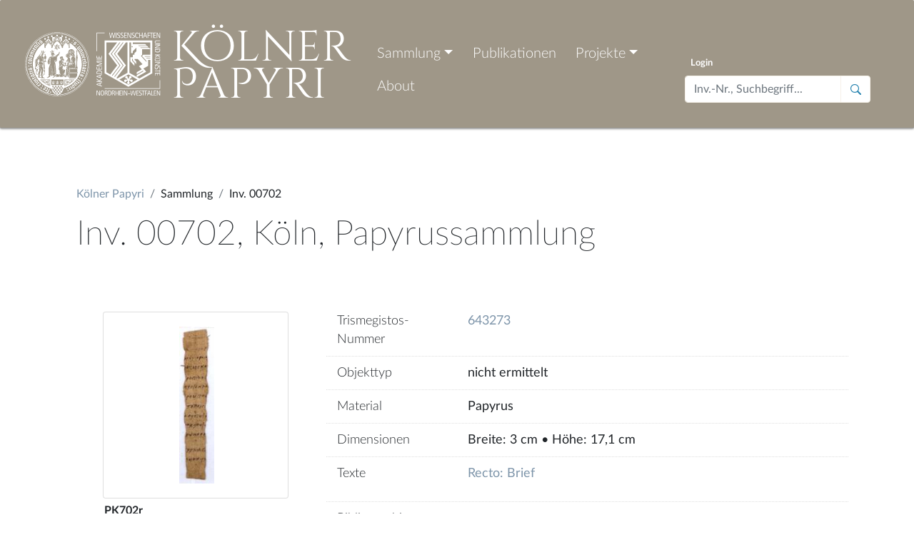

--- FILE ---
content_type: text/html;charset=utf-8
request_url: https://papyri.uni-koeln.de/stueck/tm643273
body_size: 5871
content:
<!DOCTYPE html>
<html>
    <head>
        <title data-template="router:get-title">Inv. 00702 – Kölner Papyri</title>
        <meta name="description" content="Papyri">
        <meta name="creator" content="">
        <meta name="viewport" content="width=device-width,initial-scale=1">

        <meta http-equiv="Cache-Control" content="no-cache, no-store, must-revalidate">
        <meta http-equiv="Pragma" content="no-cache">
        <meta http-equiv="Expires" content="0">

        <meta name="google-site-verification" content="V5VzBmawmff3XgYeQNdJDPMZghhnzYzZIaELA0ztpyc">

        <link href="https://papyri.uni-koeln.de/imgs/favicon.png?v=2" data-template="helpers:app-root" rel="shortcut icon">
        
        <link href="https://papyri.uni-koeln.de/css/main.css" data-template="helpers:app-root" rel="stylesheet" type="text/css">
        
        <script type="text/javascript" src="https://papyri.uni-koeln.de/js/jquery.min.js"></script>
        <script type="text/javascript" src="https://papyri.uni-koeln.de/js/tether.min.js"></script>                
        <script type="text/javascript" src="https://papyri.uni-koeln.de/js/bootstrap.min.js"></script>
        <script type="text/javascript" src="https://papyri.uni-koeln.de/js/typeahead.bundle.min.js"></script>
        <script type="text/javascript" src="https://papyri.uni-koeln.de/js/d3.min.js"></script>
        <script type="text/javascript" src="https://papyri.uni-koeln.de/js/openseadragon.js"></script>


        <script type="text/javascript" src="https://papyri.uni-koeln.de/js/loadsource.js"></script>
        <script type="text/javascript" src="https://papyri.uni-koeln.de/js/app.js"></script>
        <script type="text/javascript" src="https://papyri.uni-koeln.de/js/report.js"></script>
        
        
        <script type="text/javascript">
      var papyri_app_root = "https://papyri.uni-koeln.de";
  </script>
        <script type="text/javascript">$(document).ready(function(){{
               $('.dropdown-toggle').dropdown()
           }});</script>
    <script>
  (function() {
    if (!window._paq) window._paq = [];
    var href = "https://webstats.dh.uni-koeln.de";
    var prev = window.location.href;

    window._paq.push(["setTrackerUrl", href + "/matomo.php"]);
    window._paq.push(["setSiteId", "38"]);
    window._paq.push(["trackPageView"]);
    window._paq.push(["enableLinkTracking"]);

    window.addEventListener("click", function(event) {
      setTimeout(function() {
        if (event.defaultPrevented && (event = event.target.closest("a"))) {
          window._paq.push(["setReferrerUrl", prev]);
          window._paq.push(["setCustomUrl", prev = event.href]);
          window._paq.push(["setDocumentTitle", document.title]);
          window._paq.push(["trackPageView"]);
        }
      });
    }, {
      capture: true,
      passive: true
    });

    document.head.append(Object.assign(document.createElement("script"), {
      src: href + "/matomo.js",
      async: true
    }));
  })();
</script></head>
    <body id="body">
                    <nav class="navbar navbar-expand-md navbar-inverse bg-primary">
                                <div class="title-wrapper">
                                    <div class="logos">
                                        <a href="http://ifa.phil-fak.uni-koeln.de/" title="Universität zu Köln - Institut für Altertumskunde" class="logo-left">
                                            <img src="https://papyri.uni-koeln.de/imgs/SiegelUniKoeln.svg" class=" navbar-logo" data-template="helpers:app-root" alt="Logo Uni Köln" height="auto">
                                        </a>
                                        <a href="http://www.awk.nrw.de/" title="Nordrhein-Westfälische Akademie der Wissenschaften und der Künste" class="logo-right">
                                            <img src="https://papyri.uni-koeln.de/imgs/awk-nrw.svg" class=" navbar-logo" data-template="helpers:app-root" alt="Logo Akademie">
                                        </a>
                                    
                                    </div>
                                    <div class="navbar-title">
                                        <a href="https://papyri.uni-koeln.de/" data-template="helpers:app-root">
                                            Kölner <span class="navbar-title-initial">P</span>apyri
                                        </a>
                                    </div>
                                    <button class="navbar-toggler" type="button" data-toggle="collapse" data-target="#papyri-navbar-collapse" aria-controls="papyri-navbar-collapse" aria-expanded="false" aria-label="Toggle navigation">
                                  <span class="navbar-toggler-icon"></span>
                                </button>
                                </div>
                                <div class="collapse navbar-collapse" id="papyri-navbar-collapse">
                                    <ul class="nav navbar-nav nav-menu mr-auto">
                                        <li class="nav-item dropdown">
                                            <a href="#" class="nav-link dropdown-toggle" data-toggle="dropdown">Sammlung <b class="caret"></b></a>
                                            <ul class="dropdown-menu">
                                                <li class="dropdown-item"><a href="https://papyri.uni-koeln.de/uebersicht" data-template="helpers:app-root">Sammlungs­übersicht</a></li>
                                                <li class="dropdown-item"><a href="https://papyri.uni-koeln.de/features/" data-template="helpers:app-root">Ausgewählte Stücke</a></li>
                                               <!--  <li class="dropdown-item"><a  data-template="helpers:app-root" href="statistik">Statistik</a></li> -->
                                                <li class="dropdown-item"><a href="https://papyri.uni-koeln.de/komplexe-suche" data-template="helpers:app-root">Komplexe Recherche</a></li>
                                            </ul>
                                        </li>
                                        <li class="nav-item dropdown">
                                            <a href="https://papyri.uni-koeln.de/publications" class="nav-link" data-template="helpers:app-root">Publikationen</a>
                                        </li>
                                        

                                        <li class="nav-item dropdown">
                                            <a href="#" class="nav-link dropdown-toggle" data-toggle="dropdown">Projekte <b class="caret"></b></a>
                                            <ul class="dropdown-menu">
                                                <li class="dropdown-item"><a href="http://papyri.uni-koeln.de/magica-levantina/">Magica Levantina</a></li>
                                                <li class="dropdown-item"><a href="http://papyri.uni-koeln.de/papyri-woerterlisten/">Wörterlisten</a></li>
                                                <li class="dropdown-item"><a href="http://papyri.uni-koeln.de/homerica/">Homerica</a></li>
                                            </ul>
                                        </li>
                                        <li class="nav-item"><a href="https://papyri.uni-koeln.de/about" class="nav-link" data-template="helpers:app-root">About</a></li>
                                    </ul>
                                    
                                    <form action="https://papyri.uni-koeln.de/uebersicht" method="GET" role="search" class="form-inline pull-xs-right" data-template="helpers:app-root">
                                        
                                        
                                            <a href="#" class="login-btn pull-xs-right" data-toggle="modal" data-target="#loginModal">Login</a> 
                                        
                                        <div class="input-group navbar-search">
                                            <input type="text" class="form-control" data-template="templates:form-control" name="volltext" placeholder="Inv.-Nr., Suchbegriff...">
                                            <span class="input-group-append">
                                                <button class="btn btn-outline-secondary" type="submit">
                                                    <i class="octicon octicon-search"></i>
                                                </button>
                                        </span>
                                        </div>
                                    </form>
                                </div>
                    </nav>
                
                <!-- BODY MAIN CONTENT HERE -->        
                
                <div id="content">
 
	<div class="content-full-width">
		
		<ol class="breadcrumb" data-template="router:get-breadcrumbs">
	<li class="breadcrumb-item" data-template="templates:each" data-template-from="breadcrumbs" data-template-to="breadcrumb">
		<a data-template="helpers:addAttributeFromKeyPath" data-template-attribute="href" data-template-path="breadcrumb.link" href="https://papyri.uni-koeln.de">
			Kölner Papyri
		</a>
	</li>
                    <li class="breadcrumb-item" data-template="templates:each" data-template-from="breadcrumbs" data-template-to="breadcrumb">
		<a data-template="helpers:addAttributeFromKeyPath" data-template-attribute="href" data-template-path="breadcrumb.link">
			Sammlung
		</a>
	</li>
                    <li class="breadcrumb-item" data-template="templates:each" data-template-from="breadcrumbs" data-template-to="breadcrumb">
		<a data-template="helpers:addAttributeFromKeyPath" data-template-attribute="href" data-template-path="breadcrumb.link">
			Inv. 00702
		</a>
	</li>
</ol>

		<div id="contentMain">
    <div class="stueck">
      
        
            <div class="object-header">
                <h1 class="object-title">
                    Inv. 00702, Köln, Papyrussammlung
                </h1>
                
                <p class="revision">
                    
                </p>
            </div>


            <div class="stueck-content">
                <div class="img-column">
                    <div class="img-alignment-wrapper">
                        <div class="preview-wrapper">
                            <div class="preview">
                                            <div class="card">
                                                <div class="preview-img"><a><img src="https://papyri.uni-koeln.de/stueck/DS_d1e70686/img/00702/xpreview/PK702r.jpg"></a></div>
                                            </div>
                                            <div class="desc">PK702r</div>
                                            <ul class="resolutions">
                                                <li class="no-access"><a data-toggle="tooltip" title="Eine höhere Auflösung dieses Bildes kann angefragt werden.">245x1096 (jpeg)</a></li>
                                            </ul>
                                        </div>
                        </div>
                        <div class="thumbs-wrapper">
                            <div class="thumb-frame">
                                            <div class="card">
                                                <div class="thumb-img"><a><img src="https://papyri.uni-koeln.de/stueck/DS_d1e70686/img/00702/xthumb/PK702v.jpg"></a></div>
                                            </div>
                                            <div class="desc">PK702v</div>
                                            <ul class="resolutions">
                                                <li class="no-access"><a data-toggle="tooltip" title="Eine höhere Auflösung dieses Bildes kann angefragt werden.">245x1103 (jpeg)</a></li>
                                            </ul>
                                        </div>
                        </div>
                        <div class="info-wrapper">
                          <a rel="license" href="//creativecommons.org/licenses/by/4.0/"><img alt="Creative Commons License" src="//i.creativecommons.org/l/by/4.0/80x15.png"></a><br>© Institut für Altertumskunde an der Universität zu Köln. Die Metadaten und öffentlich zugänglichen Bilder zu diesem Objekt stehen unter der Lizenz <a rel="license" href="//creativecommons.org/licenses/by/4.0/">Creative Commons Attribution 4.0 International</a>.
                          
                            <h3>Persistenter Link zu diesem Objekt:</h3>
                            <a data-template="helpers:addAttributeFromKeyPath" data-template-attribute="href" data-template-path="purl" href="https://papyri.uni-koeln.de/stueck/tm643273">
                                https://papyri.uni-koeln.de/stueck/tm643273
                            </a>
                          
                          <h3>Metadaten herunterladen:</h3>
                          <a data-template="helpers:addAttributeFromKeyPath" data-template-attribute="href" data-template-path="epidoclink" href="https://papyri.uni-koeln.de/stueck/tm643273?format=epidoc">
                              <img src="https://papyri.uni-koeln.de//imgs/xml-TEI_EpiDoc-C.svg" class="source-img" data-template="helpers:app-root" alt="TEI EpiDoc-C">
                          </a>
                        </div>
                    </div>
                </div>

                <div class="content-column">
                    <div class="object-info">
                        <div class="data-field">
                            <div class="field-label">Trismegistos-Nummer</div>
                            <div class="field-value">
                                
                                    <span data-template="templates:each" data-template-from="tms" data-template-to="tmNo">
                                    <a data-template="helpers:addAttributeFromKeyPath" data-template-attribute="href" data-template-path="tmNo.link" href="http://www.trismegistos.org/text/643273">
                                        643273
                                    </a>
                                    
                                </span>
                                
                                
                            </div>
                        </div>
                        <div class="data-field">
                            <div class="field-label">Objekttyp</div>
                            <div class="field-value">
                                
                                    <ul class="part-info">
    <div data-template="templates:each" data-template-from="parts" data-template-to="part">
        <li>
            <span class="part-id"></span> 
            <span class="part-value">nicht ermittelt</span>
        </li>
    </div>
</ul>
                                
                            </div>
                        </div>
                        <div class="data-field">
                            <div class="field-label">Material</div>
                            <div class="field-value">
                                
                                    <ul class="part-info">
    <div data-template="templates:each" data-template-from="parts" data-template-to="part">
        <li>
            <span class="part-id"></span> 
            <span class="part-value">Papyrus</span>
        </li>
    </div>
</ul>
                                
                                <div class="field-comment">
                                    
                                </div>
                            </div>
                        </div>
                        <div class="data-field">
                            <div class="field-label">Dimensionen</div>
                            <div class="field-value">
                                
                                    <ul class="part-info">
    <div data-template="templates:each" data-template-from="parts" data-template-to="part">
        <li>
            <span class="part-id"></span> 
            <span class="part-value">Breite: 3 cm • Höhe: 17,1 cm</span>
        </li>
    </div>
</ul>
                                
                            </div>
                        </div>
                        <div class="data-field">
                            <div class="field-label">Texte</div>
                            <div class="field-value">
                                <div data-template="templates:each" data-template-from="texts" data-template-to="text">
                                    <ul class="text-overview">
                                        
                                            <li>
                                                <a data-template="helpers:add-model-key-attribute" data-template-attribute="href" data-template-key="idref" href="#T_d1e70686">
                                                    <span class="text-title">
                                                        <span class="locus">Recto</span><span class="title">Brief</span>
                                                    </span>
                                                </a>
                                            </li>
                                        
                                    </ul>
                                </div>
                            </div>
                        </div>
                        <div class="data-field">
                            <div class="field-label">Bibliographie</div>
                            <div class="field-value">
                                <ul class="bibl">
    <div data-template="templates:each" data-template-from="bibliography" data-template-to="biblTypeGroup">
        <li class="entry-group">
            <div class="bibl-type">
                
            </div>
            <ul>
                <li data-template="helpers:eachFromKeyPath" data-template-from="biblTypeGroup.bibls" data-template-to="bibl">
                    <div>
                    <span class="bibl-citation">
                
                        
                    
            </span>
                        <span class="bibl-scope">
                
            </span>
                    </div>
                    <div class="bibl-note">
                        
                    </div>
                </li>
            </ul>
        </li>
    </div>
</ul>
                            </div>
                        </div>
                        
                    </div> <!-- object info -->

                    <div class="object-texts">
                        <h2>Texte</h2>
                        <div data-template="templates:each" data-template-from="texts" data-template-to="text">
                            
                                <div class="text">
                                    <header data-template="helpers:add-model-key-attribute" data-template-attribute="id" data-template-key="id" id="T_d1e70686">
                                        <span class="text-title">
                                            <span class="locus">Recto</span><span class="title">Brief</span>
                                        </span>
                                    </header>
                                    <div class="text-inner">
                                        <div class="texts-body"> 
                                           <!-- <h3>Allgemein</h3> -->
                                           <div class="data-block">
                                               <div class="data-field">
                                                   <span class="field-label">Textsorte</span>
                                                   <span class="field-value">
                                                       dokumentarisch
                                                   </span>
                                               </div>
                                               <div class="data-field">
                                                   <span class="field-label">Datierung</span>
                                                   <span class="field-value">
                                                       6. bis 7. Jh.
                                                   </span>
                                                   <div class="field-comment">
                                                        
                                                    </div>
                                               </div>
                                               <div class="data-field">
                                                   <span class="field-label">Herkunft</span>
                                                   <span class="field-value">
                                                       
                                                   </span>
                                                   <div class="field-comment">
                                                        
                                                    </div>
                                               </div>
                                           </div>

                                          <div class="data-block">
                                           <div class="data-field">
                                            <div class="field-label">Trismegistos</div>
                                            <div class="field-value">
                                                <span data-template="templates:each" data-template-from="text-tms" data-template-to="tmNo">
                                                    <a data-template="helpers:addAttributeFromKeyPath" data-template-attribute="href" data-template-path="tmNo.link" href="http://www.trismegistos.org/text/643273">
                                                        643273
                                                    </a>
                                                    
                                                </span>
                                                
                                            </div>
                                           </div>
                                           <div class="data-field">
                                                <div class="field-label">Permalink</div>
                                                <div class="field-value">
                                                  <a data-template="helpers:addAttributeFromKeyPath" data-template-attribute="href" data-template-path="text-purl" href="https://papyri.uni-koeln.de/stueck/tm643273">
                                                      https://papyri.uni-koeln.de/stueck/tm643273
                                                  </a>
                                                </div>
                                              </div>
                                           
                                           
                                          </div>

                                           <!-- <h3>Sprache und Schrift</h3> -->
                                          <div class="data-block">
                                               <div class="data-field">
                                                  <span class="field-label">Sprache/n</span>
                                                  <span class="field-value">
                                                      Ägyptisch
                                                  </span>
                                                  <div class="field-comment">
                                                        
                                    
                                
                                                    </div>
                                              </div>
                                              <div class="data-field">
                                                  <span class="field-label">Schrift</span>
                                                  <span class="field-value">
                                                      Koptisch
                                                  </span>
                                                  <div class="field-comment">
                                                        
                                    
                                    
                                    
                                    
                                    
                                
                                                    </div>
                                              </div>
                                              <div class="data-field">
                                                  <span class="field-label">Schreib­richtung</span>
                                                  <span class="field-value">
                                                      nicht ermittelt
                                                  </span>
                                              </div>
                                              <div class="data-field">
                                                  <span class="field-label">Tinte</span>
                                                  <span class="field-value">
                                                      
                                                  </span>
                                              </div>
                                              <div class="data-field">
                                                  <span class="field-label">Beschreibung der Hand</span>
                                                  <span class="field-value">
                                                      
                                        
                                    
                                                  </span>
                                              </div>
                                              <div class="data-field">
                                                  <span class="field-label">Gliederungs­zeichen</span>
                                                  <span class="field-value">
                                                      
                                        
                                    
                                                  </span>
                                              </div>
                                          </div>
                                           
                                           
                                           
                                           <!-- <h3>Publikation</h3> -->
                                           <div class="data-block">
                                               <div class="data-field">
                                                   <span class="field-label">Status</span>
                                                   <span class="field-value">
                                                       unpubliziert
                                                   </span>
                                               </div>
                                               <div class="data-field">
                                                       <span class="field-label">Publikationsnr.</span>
                                                       <span class="field-value">
                                                           <div data-template="templates:each" data-template-from="publications" data-template-to="publication">
                                                               
                                                           </div>
                                                       </span>
                                                   </div>
                                               
                                               <!-- <h3>Inhalt</h3> -->
                                               <div class="data-field">
                                                   <span class="field-label">Illustrationen, Symbole und Zeichnungen</span>
                                                   <span class="field-value">
                                                       
                                
                            
                                                   </span>
                                               </div>
                                           </div>

                                            <div class="data-block">
                                                    <div class="data-field bibl">
                                                        <span class="field-label">Bibliographie</span>
                                                        <div class="field-value">
                                                            <ul class="bibl">
    <div data-template="templates:each" data-template-from="bibliography" data-template-to="biblTypeGroup">
        <li class="entry-group">
            <div class="bibl-type">
                
            </div>
            <ul>
                <li data-template="helpers:eachFromKeyPath" data-template-from="biblTypeGroup.bibls" data-template-to="bibl">
                    <div>
                    <span class="bibl-citation">
                
                                    
                                
            </span>
                        <span class="bibl-scope">
                
            </span>
                    </div>
                    <div class="bibl-note">
                        
                    </div>
                </li>
            </ul>
        </li>
    </div>
</ul>
                                                        </div>
                                                    </div>
                                                </div>

                                           <div class="data-block">
                                              <!-- <span data-template="helpers:getValue" data-template-key="transcription"/> -->
                                              <div class="data-field edition">
                                                <span class="field-edition">
                                                    <p></p>
                                                                <p>Urkunde, byzantinisch</p>
                                                </span>
                                              </div>
                                             </div>

                                          

                                           <!-- end data fields -->


                                        </div>
                                    </div>

                                </div>
                             <!-- one text -->

                        </div> <!-- each: text -->
                    </div> <!-- texts -->

                     

                      
                       

                     

                  
                

                      

                </div><!-- content column -->
            </div>



            <!--div class="object-info">
               
                
                <div data-template="helpers:ifAuthenticated">
                    <div class="object-data row">
                        <h2>Interne Objektinformationen</h2>
                       
                        <div class="object-data row">
                            <div class="col-md-12">
                   
                            </div>
                        </div>
                        <div class="object-data row">
                            <h3>Layout</h3>
                            <div class="data-field">
                                <div class="field-label">Allgemeine Informationen:</div>
                                <div class="field-value">
                                    <span data-template="helpers:getValue" data-template-key="layout_desc"/>
                                </div>
                            </div>
                           
                        </div>
                </div>
            </div-->
        


       <!--  <div id="content-version"></div> -->
    </div>

</div>
	</div>

 </div>

                <div class="footer">
                    <div class="footer-content">
                        <div class="logos-left">
                            <a href="http://ifa.phil-fak.uni-koeln.de/12167.html" title="Institut für Altertumskunde">
                                <img src="https://papyri.uni-koeln.de/imgs/union.svg" data-template="helpers:app-root" alt="Akademienunion" height="50" width="auto">
                            </a>
                        </div>
                        <div class="logo-park">
                            
                            <div class="copyright">Cologne Center for eHumanities | <a href="https://papyri.uni-koeln.de/about" data-template="helpers:app-root">Impressum</a></div>
                            <span class="logos">
                                <a href="http://ifa.phil-fak.uni-koeln.de/12167.html" title="Institut für Altertumskunde">
                                    <img src="https://papyri.uni-koeln.de/imgs/ifa.png" data-template="helpers:app-root" alt="Institut für Altertumswissenschaften" height="50" width="auto">
                                </a>
                                <a href="http://www.cceh.uni-koeln.de/" title="Cologne Center for eHumanities">
                                    <img src="https://papyri.uni-koeln.de/imgs/logo_cceh.png" data-template="helpers:app-root" alt="Cologne Center for eHumanities" height="50" width="auto">
                                </a>
                            </span>
                        </div>
                    </div>
                </div>
        
        <!-- Login-Dialog -->
        <div class="modal fade" id="loginModal" tabindex="-1" role="dialog" aria-labelledby="loginModalLabel">
            <div class="vertical-alignment-helper">
                <div class="modal-dialog vertical-align-center modal-sm" role="document">
                    <div class="modal-content loginModal">
                        <form action="https://papyri.uni-koeln.de/login" method="post" data-template="helpers:app-root" id="loginForm">
                            <div class="modal-body">
                                <h1 class="title">Datenbank-Login</h1>
                                <div class="inputgroup ">
                                    <div class="contentField">
                                        
                                            <input type="text" placeholder="Benutzer" name="username">
                                            <input type="password" placeholder="Passwort" name="password">
                                            <input type="hidden" name="path" value="https://papyri.uni-koeln.de//stueck/tm643273">
                                        
                                    </div>
                                    <button type="submit" class="loginButton" id="button_login">Login</button>
                                </div>
                            </div>
                        </form>
                    </div>
                </div>
            </div>
        </div>
        
       <div id="tooltip" class="tooltip-hidden">
            <span id="label"></span> <span class="text-muted pull-xs-right" id="value"></span>             
        </div>


        <div class="modal fade" id="logoutModal" tabindex="-1" role="dialog" aria-labelledby="loginModalLabel">
            <div class="vertical-alignment-helper">
                <div class="modal-dialog vertical-align-center modal-sm" role="document">
                    <div class="modal-content loginModal">
                        
                            <div id="name">   
                                <h1 class="title">Angemeldet als</h1>
                                <div class="contentField">
                                <h2> </h2>
                                </div>
                            </div>
                            <form action="https://papyri.uni-koeln.de/logout" method="post" data-template="helpers:app-root" id="logoutForm">
                                <input type="hidden" name="logout" value="true">
                                <input type="hidden" name="path" value="https://papyri.uni-koeln.de//stueck/tm643273">
                                <button type="submit" class="loginButton" data-dismiss="modal" id="button_logout">Logout</button>
                            </form>
                        
                    </div>
                </div>
            </div>
        </div>


                    <!-- image viewer -->
                    <div class="modal image-viewer" id="imageViewer" tabindex="-1" role="dialog">
                        <div class="modal-dialog modal-xl" role="document">
                            <div class="modal-content">
                                <div class="modal-header">
                                    <h5 class="modal-title">Modal title</h5>
                                    <button type="button" class="close" data-dismiss="modal" aria-label="Close">
                                        <span aria-hidden="true">X</span>
                                    </button>
                                </div>
                                <div class="modal-body" id="openSeaDragonModalContainer">
                                </div>
                            </div>
                        </div>
                    </div>
    <noscript style="display: none"><img
  src="https://webstats.dh.uni-koeln.de/matomo.php?idsite=38&rec=1"
  referrerpolicy="unsafe-url"
/></noscript></body>
</html>

--- FILE ---
content_type: text/css; charset=UTF-8
request_url: https://papyri.uni-koeln.de/css/main.css
body_size: 202229
content:
@charset "UTF-8";
/*!
 * Bootstrap v4.6.1 (https://getbootstrap.com/)
 * Copyright 2011-2021 The Bootstrap Authors
 * Copyright 2011-2021 Twitter, Inc.
 * Licensed under MIT (https://github.com/twbs/bootstrap/blob/main/LICENSE)
 */
:root {
  --blue: #007bff;
  --indigo: #6610f2;
  --purple: #6f42c1;
  --pink: #e83e8c;
  --red: #dc3545;
  --orange: #fd7e14;
  --yellow: #ffc107;
  --green: #28a745;
  --teal: #20c997;
  --cyan: #17a2b8;
  --white: #fff;
  --gray: #6c757d;
  --gray-dark: #343a40;
  --primary: #9f9788;
  --secondary: #2381AE;
  --success: #28a745;
  --info: #17a2b8;
  --warning: #ffc107;
  --danger: #dc3545;
  --light: #f8f9fa;
  --dark: #343a40;
  --breakpoint-xs: 0;
  --breakpoint-sm: 544px;
  --breakpoint-md: 768px;
  --breakpoint-lg: 992px;
  --breakpoint-xl: 1280px;
  --font-family-sans-serif: "LatoLatinWeb", "Helvetica Neue", Helvetica, Arial, sans-serif;
  --font-family-monospace: SFMono-Regular, Menlo, Monaco, Consolas, "Liberation Mono", "Courier New", monospace;
}

*, .feature-list-small .feature-item-body, .feature-list .feature-item-body,
*::before,
.feature-list-small .feature-item-body::before,
.feature-list .feature-item-body::before,
*::after,
.feature-list-small .feature-item-body::after,
.feature-list .feature-item-body::after {
  box-sizing: border-box;
}

html {
  font-family: sans-serif;
  line-height: 1.15;
  -webkit-text-size-adjust: 100%;
  -webkit-tap-highlight-color: rgba(0, 0, 0, 0);
}

article, aside, figcaption, figure, footer, header, hgroup, main, nav, section {
  display: block;
}

body {
  margin: 0;
  font-family: "LatoLatinWeb", "Helvetica Neue", Helvetica, Arial, sans-serif;
  font-size: 1rem;
  font-weight: 400;
  line-height: 1.5;
  color: #212529;
  text-align: left;
  background-color: #fff;
}

[tabindex="-1"]:focus:not(:focus-visible) {
  outline: 0 !important;
}

hr {
  box-sizing: content-box;
  height: 0;
  overflow: visible;
}

h1, h2, h3, h4, h5, h6 {
  margin-top: 0;
  margin-bottom: 0.5rem;
}

p {
  margin-top: 0;
  margin-bottom: 1rem;
}

abbr[title],
abbr[data-original-title] {
  text-decoration: underline;
  text-decoration: underline dotted;
  cursor: help;
  border-bottom: 0;
  text-decoration-skip-ink: none;
}

address {
  margin-bottom: 1rem;
  font-style: normal;
  line-height: inherit;
}

ol,
ul,
dl {
  margin-top: 0;
  margin-bottom: 1rem;
}

ol ol,
ul ul,
ol ul,
ul ol {
  margin-bottom: 0;
}

dt {
  font-weight: 700;
}

dd {
  margin-bottom: 0.5rem;
  margin-left: 0;
}

blockquote {
  margin: 0 0 1rem;
}

b,
strong {
  font-weight: bolder;
}

small {
  font-size: 80%;
}

sub,
sup {
  position: relative;
  font-size: 75%;
  line-height: 0;
  vertical-align: baseline;
}

sub {
  bottom: -0.25em;
}

sup {
  top: -0.5em;
}

a {
  color: #7E95AA;
  text-decoration: none;
  background-color: transparent;
}
a:hover {
  color: #576f84;
  text-decoration: none;
}

a:not([href]):not([class]) {
  color: inherit;
  text-decoration: none;
}
a:not([href]):not([class]):hover {
  color: inherit;
  text-decoration: none;
}

pre,
code,
kbd,
samp {
  font-family: SFMono-Regular, Menlo, Monaco, Consolas, "Liberation Mono", "Courier New", monospace;
  font-size: 1em;
}

pre {
  margin-top: 0;
  margin-bottom: 1rem;
  overflow: auto;
  -ms-overflow-style: scrollbar;
}

figure {
  margin: 0 0 1rem;
}

img {
  vertical-align: middle;
  border-style: none;
}

svg {
  overflow: hidden;
  vertical-align: middle;
}

table {
  border-collapse: collapse;
}

caption {
  padding-top: 0.75rem;
  padding-bottom: 0.75rem;
  color: #6c757d;
  text-align: left;
  caption-side: bottom;
}

th {
  text-align: inherit;
  text-align: -webkit-match-parent;
}

label {
  display: inline-block;
  margin-bottom: 0.5rem;
}

button {
  border-radius: 0;
}

button:focus:not(:focus-visible) {
  outline: 0;
}

input,
button,
select,
optgroup,
textarea {
  margin: 0;
  font-family: inherit;
  font-size: inherit;
  line-height: inherit;
}

button,
input {
  overflow: visible;
}

button,
select {
  text-transform: none;
}

[role=button] {
  cursor: pointer;
}

select {
  word-wrap: normal;
}

button,
[type=button],
[type=reset],
[type=submit] {
  -webkit-appearance: button;
}

button:not(:disabled),
[type=button]:not(:disabled),
[type=reset]:not(:disabled),
[type=submit]:not(:disabled) {
  cursor: pointer;
}

button::-moz-focus-inner,
[type=button]::-moz-focus-inner,
[type=reset]::-moz-focus-inner,
[type=submit]::-moz-focus-inner {
  padding: 0;
  border-style: none;
}

input[type=radio],
input[type=checkbox] {
  box-sizing: border-box;
  padding: 0;
}

textarea {
  overflow: auto;
  resize: vertical;
}

fieldset {
  min-width: 0;
  padding: 0;
  margin: 0;
  border: 0;
}

legend {
  display: block;
  width: 100%;
  max-width: 100%;
  padding: 0;
  margin-bottom: 0.5rem;
  font-size: 1.5rem;
  line-height: inherit;
  color: inherit;
  white-space: normal;
}

progress {
  vertical-align: baseline;
}

[type=number]::-webkit-inner-spin-button,
[type=number]::-webkit-outer-spin-button {
  height: auto;
}

[type=search] {
  outline-offset: -2px;
  -webkit-appearance: none;
}

[type=search]::-webkit-search-decoration {
  -webkit-appearance: none;
}

::-webkit-file-upload-button {
  font: inherit;
  -webkit-appearance: button;
}

output {
  display: inline-block;
}

summary {
  display: list-item;
  cursor: pointer;
}

template {
  display: none;
}

[hidden] {
  display: none !important;
}

h1, h2, h3, h4, h5, h6,
.h1, .h2, .h3, .h4, .h5, .h6 {
  margin-bottom: 0.5rem;
  font-family: "LatoLatinWebLight", Helvetica, Arial, sans-serif;
  font-weight: 100;
  line-height: 1.2;
}

h1, .h1 {
  font-size: 2.5rem;
}

h2, .h2 {
  font-size: 2rem;
}

h3, .h3 {
  font-size: 1.75rem;
}

h4, .h4 {
  font-size: 1.5rem;
}

h5, .h5 {
  font-size: 1.25rem;
}

h6, .h6 {
  font-size: 1rem;
}

.lead {
  font-size: 1.25rem;
  font-weight: 300;
}

.display-1 {
  font-size: 6rem;
  font-weight: 300;
  line-height: 1.2;
}

.display-2 {
  font-size: 5.5rem;
  font-weight: 300;
  line-height: 1.2;
}

.display-3 {
  font-size: 4.5rem;
  font-weight: 300;
  line-height: 1.2;
}

.display-4 {
  font-size: 3.5rem;
  font-weight: 300;
  line-height: 1.2;
}

hr {
  margin-top: 1rem;
  margin-bottom: 1rem;
  border: 0;
  border-top: 1px solid rgba(0, 0, 0, 0.1);
}

small,
.small {
  font-size: 80%;
  font-weight: 400;
}

mark,
.mark {
  padding: 0.2em;
  background-color: #fcf8e3;
}

.list-unstyled, ul.results, .feature-list-small, .feature-list {
  padding-left: 0;
  list-style: none;
}

.list-inline {
  padding-left: 0;
  list-style: none;
}

.list-inline-item {
  display: inline-block;
}
.list-inline-item:not(:last-child) {
  margin-right: 0.5rem;
}

.initialism {
  font-size: 90%;
  text-transform: uppercase;
}

.blockquote {
  margin-bottom: 1rem;
  font-size: 1.25rem;
}

.blockquote-footer {
  display: block;
  font-size: 80%;
  color: #6c757d;
}
.blockquote-footer::before {
  content: "— ";
}

.img-fluid {
  max-width: 100%;
  height: auto;
}

.img-thumbnail, .feature-extras-bank .thumb {
  padding: 0.25rem;
  background-color: #fff;
  border: 1px solid #dee2e6;
  border-radius: 0.25rem;
  max-width: 100%;
  height: auto;
}

.figure {
  display: inline-block;
}

.figure-img {
  margin-bottom: 0.5rem;
  line-height: 1;
}

.figure-caption {
  font-size: 90%;
  color: #6c757d;
}

code {
  font-size: 87.5%;
  color: #e83e8c;
  word-wrap: break-word;
}
a > code {
  color: inherit;
}

kbd {
  padding: 0.2rem 0.4rem;
  font-size: 87.5%;
  color: #fff;
  background-color: #212529;
  border-radius: 0.2rem;
}
kbd kbd {
  padding: 0;
  font-size: 100%;
  font-weight: 700;
}

pre {
  display: block;
  font-size: 87.5%;
  color: #212529;
}
pre code {
  font-size: inherit;
  color: inherit;
  word-break: normal;
}

.pre-scrollable {
  max-height: 340px;
  overflow-y: scroll;
}

.container,
.container-fluid,
.container-xl,
.container-lg,
.container-md,
.container-sm {
  width: 100%;
  padding-right: 15px;
  padding-left: 15px;
  margin-right: auto;
  margin-left: auto;
}

@media (min-width: 544px) {
  .container-sm, .container {
    max-width: 540px;
  }
}
@media (min-width: 768px) {
  .container-md, .container-sm, .container {
    max-width: 720px;
  }
}
@media (min-width: 992px) {
  .container-lg, .container-md, .container-sm, .container {
    max-width: 960px;
  }
}
@media (min-width: 1280px) {
  .container-xl, .container-lg, .container-md, .container-sm, .container {
    max-width: 1140px;
  }
}
.row {
  display: flex;
  flex-wrap: wrap;
  margin-right: -15px;
  margin-left: -15px;
}

.no-gutters {
  margin-right: 0;
  margin-left: 0;
}
.no-gutters > .col,
.no-gutters > [class*=col-] {
  padding-right: 0;
  padding-left: 0;
}

.col-xl,
.col-xl-auto, .col-xl-12, .col-xl-11, .col-xl-10, .col-xl-9, .col-xl-8, .col-xl-7, .col-xl-6, .col-xl-5, .col-xl-4, .col-xl-3, .col-xl-2, .col-xl-1, .col-lg,
.col-lg-auto, .col-lg-12, .col-lg-11, .col-lg-10, .col-lg-9, .col-lg-8, .col-lg-7, .col-lg-6, .col-lg-5, .col-lg-4, .col-lg-3, .col-lg-2, .col-lg-1, .col-md,
.col-md-auto, .col-md-12, .col-md-11, .col-md-10, .col-md-9, .col-md-8, .col-md-7, .col-md-6, .col-md-5, .col-md-4, .col-md-3, .col-md-2, .col-md-1, .col-sm,
.col-sm-auto, .col-sm-12, .col-sm-11, .col-sm-10, .col-sm-9, .col-sm-8, .col-sm-7, .col-sm-6, .col-sm-5, .col-sm-4, .col-sm-3, .col-sm-2, .col-sm-1, .col,
.col-auto, .col-12, .col-11, .col-10, .col-9, .col-8, .col-7, .col-6, .col-5, .col-4, .col-3, .col-2, .col-1 {
  position: relative;
  width: 100%;
  padding-right: 15px;
  padding-left: 15px;
}

.col {
  flex-basis: 0;
  flex-grow: 1;
  max-width: 100%;
}

.row-cols-1 > *, .feature-list-small .row-cols-1 > .feature-item-body, .feature-list .row-cols-1 > .feature-item-body {
  flex: 0 0 100%;
  max-width: 100%;
}

.row-cols-2 > *, .feature-list-small .row-cols-2 > .feature-item-body, .feature-list .row-cols-2 > .feature-item-body {
  flex: 0 0 50%;
  max-width: 50%;
}

.row-cols-3 > *, .feature-list-small .row-cols-3 > .feature-item-body, .feature-list .row-cols-3 > .feature-item-body {
  flex: 0 0 33.3333333333%;
  max-width: 33.3333333333%;
}

.row-cols-4 > *, .feature-list-small .row-cols-4 > .feature-item-body, .feature-list .row-cols-4 > .feature-item-body {
  flex: 0 0 25%;
  max-width: 25%;
}

.row-cols-5 > *, .feature-list-small .row-cols-5 > .feature-item-body, .feature-list .row-cols-5 > .feature-item-body {
  flex: 0 0 20%;
  max-width: 20%;
}

.row-cols-6 > *, .feature-list-small .row-cols-6 > .feature-item-body, .feature-list .row-cols-6 > .feature-item-body {
  flex: 0 0 16.6666666667%;
  max-width: 16.6666666667%;
}

.col-auto {
  flex: 0 0 auto;
  width: auto;
  max-width: 100%;
}

.col-1 {
  flex: 0 0 8.33333333%;
  max-width: 8.33333333%;
}

.col-2 {
  flex: 0 0 16.66666667%;
  max-width: 16.66666667%;
}

.col-3 {
  flex: 0 0 25%;
  max-width: 25%;
}

.col-4 {
  flex: 0 0 33.33333333%;
  max-width: 33.33333333%;
}

.col-5 {
  flex: 0 0 41.66666667%;
  max-width: 41.66666667%;
}

.col-6 {
  flex: 0 0 50%;
  max-width: 50%;
}

.col-7 {
  flex: 0 0 58.33333333%;
  max-width: 58.33333333%;
}

.col-8 {
  flex: 0 0 66.66666667%;
  max-width: 66.66666667%;
}

.col-9 {
  flex: 0 0 75%;
  max-width: 75%;
}

.col-10 {
  flex: 0 0 83.33333333%;
  max-width: 83.33333333%;
}

.col-11 {
  flex: 0 0 91.66666667%;
  max-width: 91.66666667%;
}

.col-12 {
  flex: 0 0 100%;
  max-width: 100%;
}

.order-first {
  order: -1;
}

.order-last {
  order: 13;
}

.order-0 {
  order: 0;
}

.order-1 {
  order: 1;
}

.order-2 {
  order: 2;
}

.order-3 {
  order: 3;
}

.order-4 {
  order: 4;
}

.order-5 {
  order: 5;
}

.order-6 {
  order: 6;
}

.order-7 {
  order: 7;
}

.order-8 {
  order: 8;
}

.order-9 {
  order: 9;
}

.order-10 {
  order: 10;
}

.order-11 {
  order: 11;
}

.order-12 {
  order: 12;
}

.offset-1 {
  margin-left: 8.33333333%;
}

.offset-2 {
  margin-left: 16.66666667%;
}

.offset-3 {
  margin-left: 25%;
}

.offset-4 {
  margin-left: 33.33333333%;
}

.offset-5 {
  margin-left: 41.66666667%;
}

.offset-6 {
  margin-left: 50%;
}

.offset-7 {
  margin-left: 58.33333333%;
}

.offset-8 {
  margin-left: 66.66666667%;
}

.offset-9 {
  margin-left: 75%;
}

.offset-10 {
  margin-left: 83.33333333%;
}

.offset-11 {
  margin-left: 91.66666667%;
}

@media (min-width: 544px) {
  .col-sm {
    flex-basis: 0;
    flex-grow: 1;
    max-width: 100%;
  }
  .row-cols-sm-1 > *, .feature-list-small .row-cols-sm-1 > .feature-item-body, .feature-list .row-cols-sm-1 > .feature-item-body {
    flex: 0 0 100%;
    max-width: 100%;
  }
  .row-cols-sm-2 > *, .feature-list-small .row-cols-sm-2 > .feature-item-body, .feature-list .row-cols-sm-2 > .feature-item-body {
    flex: 0 0 50%;
    max-width: 50%;
  }
  .row-cols-sm-3 > *, .feature-list-small .row-cols-sm-3 > .feature-item-body, .feature-list .row-cols-sm-3 > .feature-item-body {
    flex: 0 0 33.3333333333%;
    max-width: 33.3333333333%;
  }
  .row-cols-sm-4 > *, .feature-list-small .row-cols-sm-4 > .feature-item-body, .feature-list .row-cols-sm-4 > .feature-item-body {
    flex: 0 0 25%;
    max-width: 25%;
  }
  .row-cols-sm-5 > *, .feature-list-small .row-cols-sm-5 > .feature-item-body, .feature-list .row-cols-sm-5 > .feature-item-body {
    flex: 0 0 20%;
    max-width: 20%;
  }
  .row-cols-sm-6 > *, .feature-list-small .row-cols-sm-6 > .feature-item-body, .feature-list .row-cols-sm-6 > .feature-item-body {
    flex: 0 0 16.6666666667%;
    max-width: 16.6666666667%;
  }
  .col-sm-auto {
    flex: 0 0 auto;
    width: auto;
    max-width: 100%;
  }
  .col-sm-1 {
    flex: 0 0 8.33333333%;
    max-width: 8.33333333%;
  }
  .col-sm-2 {
    flex: 0 0 16.66666667%;
    max-width: 16.66666667%;
  }
  .col-sm-3 {
    flex: 0 0 25%;
    max-width: 25%;
  }
  .col-sm-4 {
    flex: 0 0 33.33333333%;
    max-width: 33.33333333%;
  }
  .col-sm-5 {
    flex: 0 0 41.66666667%;
    max-width: 41.66666667%;
  }
  .col-sm-6 {
    flex: 0 0 50%;
    max-width: 50%;
  }
  .col-sm-7 {
    flex: 0 0 58.33333333%;
    max-width: 58.33333333%;
  }
  .col-sm-8 {
    flex: 0 0 66.66666667%;
    max-width: 66.66666667%;
  }
  .col-sm-9 {
    flex: 0 0 75%;
    max-width: 75%;
  }
  .col-sm-10 {
    flex: 0 0 83.33333333%;
    max-width: 83.33333333%;
  }
  .col-sm-11 {
    flex: 0 0 91.66666667%;
    max-width: 91.66666667%;
  }
  .col-sm-12 {
    flex: 0 0 100%;
    max-width: 100%;
  }
  .order-sm-first {
    order: -1;
  }
  .order-sm-last {
    order: 13;
  }
  .order-sm-0 {
    order: 0;
  }
  .order-sm-1 {
    order: 1;
  }
  .order-sm-2 {
    order: 2;
  }
  .order-sm-3 {
    order: 3;
  }
  .order-sm-4 {
    order: 4;
  }
  .order-sm-5 {
    order: 5;
  }
  .order-sm-6 {
    order: 6;
  }
  .order-sm-7 {
    order: 7;
  }
  .order-sm-8 {
    order: 8;
  }
  .order-sm-9 {
    order: 9;
  }
  .order-sm-10 {
    order: 10;
  }
  .order-sm-11 {
    order: 11;
  }
  .order-sm-12 {
    order: 12;
  }
  .offset-sm-0 {
    margin-left: 0;
  }
  .offset-sm-1 {
    margin-left: 8.33333333%;
  }
  .offset-sm-2 {
    margin-left: 16.66666667%;
  }
  .offset-sm-3 {
    margin-left: 25%;
  }
  .offset-sm-4 {
    margin-left: 33.33333333%;
  }
  .offset-sm-5 {
    margin-left: 41.66666667%;
  }
  .offset-sm-6 {
    margin-left: 50%;
  }
  .offset-sm-7 {
    margin-left: 58.33333333%;
  }
  .offset-sm-8 {
    margin-left: 66.66666667%;
  }
  .offset-sm-9 {
    margin-left: 75%;
  }
  .offset-sm-10 {
    margin-left: 83.33333333%;
  }
  .offset-sm-11 {
    margin-left: 91.66666667%;
  }
}
@media (min-width: 768px) {
  .col-md {
    flex-basis: 0;
    flex-grow: 1;
    max-width: 100%;
  }
  .row-cols-md-1 > *, .feature-list-small .row-cols-md-1 > .feature-item-body, .feature-list .row-cols-md-1 > .feature-item-body {
    flex: 0 0 100%;
    max-width: 100%;
  }
  .row-cols-md-2 > *, .feature-list-small .row-cols-md-2 > .feature-item-body, .feature-list .row-cols-md-2 > .feature-item-body {
    flex: 0 0 50%;
    max-width: 50%;
  }
  .row-cols-md-3 > *, .feature-list-small .row-cols-md-3 > .feature-item-body, .feature-list .row-cols-md-3 > .feature-item-body {
    flex: 0 0 33.3333333333%;
    max-width: 33.3333333333%;
  }
  .row-cols-md-4 > *, .feature-list-small .row-cols-md-4 > .feature-item-body, .feature-list .row-cols-md-4 > .feature-item-body {
    flex: 0 0 25%;
    max-width: 25%;
  }
  .row-cols-md-5 > *, .feature-list-small .row-cols-md-5 > .feature-item-body, .feature-list .row-cols-md-5 > .feature-item-body {
    flex: 0 0 20%;
    max-width: 20%;
  }
  .row-cols-md-6 > *, .feature-list-small .row-cols-md-6 > .feature-item-body, .feature-list .row-cols-md-6 > .feature-item-body {
    flex: 0 0 16.6666666667%;
    max-width: 16.6666666667%;
  }
  .col-md-auto {
    flex: 0 0 auto;
    width: auto;
    max-width: 100%;
  }
  .col-md-1 {
    flex: 0 0 8.33333333%;
    max-width: 8.33333333%;
  }
  .col-md-2 {
    flex: 0 0 16.66666667%;
    max-width: 16.66666667%;
  }
  .col-md-3 {
    flex: 0 0 25%;
    max-width: 25%;
  }
  .col-md-4 {
    flex: 0 0 33.33333333%;
    max-width: 33.33333333%;
  }
  .col-md-5 {
    flex: 0 0 41.66666667%;
    max-width: 41.66666667%;
  }
  .col-md-6 {
    flex: 0 0 50%;
    max-width: 50%;
  }
  .col-md-7 {
    flex: 0 0 58.33333333%;
    max-width: 58.33333333%;
  }
  .col-md-8 {
    flex: 0 0 66.66666667%;
    max-width: 66.66666667%;
  }
  .col-md-9 {
    flex: 0 0 75%;
    max-width: 75%;
  }
  .col-md-10 {
    flex: 0 0 83.33333333%;
    max-width: 83.33333333%;
  }
  .col-md-11 {
    flex: 0 0 91.66666667%;
    max-width: 91.66666667%;
  }
  .col-md-12 {
    flex: 0 0 100%;
    max-width: 100%;
  }
  .order-md-first {
    order: -1;
  }
  .order-md-last {
    order: 13;
  }
  .order-md-0 {
    order: 0;
  }
  .order-md-1 {
    order: 1;
  }
  .order-md-2 {
    order: 2;
  }
  .order-md-3 {
    order: 3;
  }
  .order-md-4 {
    order: 4;
  }
  .order-md-5 {
    order: 5;
  }
  .order-md-6 {
    order: 6;
  }
  .order-md-7 {
    order: 7;
  }
  .order-md-8 {
    order: 8;
  }
  .order-md-9 {
    order: 9;
  }
  .order-md-10 {
    order: 10;
  }
  .order-md-11 {
    order: 11;
  }
  .order-md-12 {
    order: 12;
  }
  .offset-md-0 {
    margin-left: 0;
  }
  .offset-md-1 {
    margin-left: 8.33333333%;
  }
  .offset-md-2 {
    margin-left: 16.66666667%;
  }
  .offset-md-3 {
    margin-left: 25%;
  }
  .offset-md-4 {
    margin-left: 33.33333333%;
  }
  .offset-md-5 {
    margin-left: 41.66666667%;
  }
  .offset-md-6 {
    margin-left: 50%;
  }
  .offset-md-7 {
    margin-left: 58.33333333%;
  }
  .offset-md-8 {
    margin-left: 66.66666667%;
  }
  .offset-md-9 {
    margin-left: 75%;
  }
  .offset-md-10 {
    margin-left: 83.33333333%;
  }
  .offset-md-11 {
    margin-left: 91.66666667%;
  }
}
@media (min-width: 992px) {
  .col-lg {
    flex-basis: 0;
    flex-grow: 1;
    max-width: 100%;
  }
  .row-cols-lg-1 > *, .feature-list-small .row-cols-lg-1 > .feature-item-body, .feature-list .row-cols-lg-1 > .feature-item-body {
    flex: 0 0 100%;
    max-width: 100%;
  }
  .row-cols-lg-2 > *, .feature-list-small .row-cols-lg-2 > .feature-item-body, .feature-list .row-cols-lg-2 > .feature-item-body {
    flex: 0 0 50%;
    max-width: 50%;
  }
  .row-cols-lg-3 > *, .feature-list-small .row-cols-lg-3 > .feature-item-body, .feature-list .row-cols-lg-3 > .feature-item-body {
    flex: 0 0 33.3333333333%;
    max-width: 33.3333333333%;
  }
  .row-cols-lg-4 > *, .feature-list-small .row-cols-lg-4 > .feature-item-body, .feature-list .row-cols-lg-4 > .feature-item-body {
    flex: 0 0 25%;
    max-width: 25%;
  }
  .row-cols-lg-5 > *, .feature-list-small .row-cols-lg-5 > .feature-item-body, .feature-list .row-cols-lg-5 > .feature-item-body {
    flex: 0 0 20%;
    max-width: 20%;
  }
  .row-cols-lg-6 > *, .feature-list-small .row-cols-lg-6 > .feature-item-body, .feature-list .row-cols-lg-6 > .feature-item-body {
    flex: 0 0 16.6666666667%;
    max-width: 16.6666666667%;
  }
  .col-lg-auto {
    flex: 0 0 auto;
    width: auto;
    max-width: 100%;
  }
  .col-lg-1 {
    flex: 0 0 8.33333333%;
    max-width: 8.33333333%;
  }
  .col-lg-2 {
    flex: 0 0 16.66666667%;
    max-width: 16.66666667%;
  }
  .col-lg-3 {
    flex: 0 0 25%;
    max-width: 25%;
  }
  .col-lg-4 {
    flex: 0 0 33.33333333%;
    max-width: 33.33333333%;
  }
  .col-lg-5 {
    flex: 0 0 41.66666667%;
    max-width: 41.66666667%;
  }
  .col-lg-6 {
    flex: 0 0 50%;
    max-width: 50%;
  }
  .col-lg-7 {
    flex: 0 0 58.33333333%;
    max-width: 58.33333333%;
  }
  .col-lg-8 {
    flex: 0 0 66.66666667%;
    max-width: 66.66666667%;
  }
  .col-lg-9 {
    flex: 0 0 75%;
    max-width: 75%;
  }
  .col-lg-10 {
    flex: 0 0 83.33333333%;
    max-width: 83.33333333%;
  }
  .col-lg-11 {
    flex: 0 0 91.66666667%;
    max-width: 91.66666667%;
  }
  .col-lg-12 {
    flex: 0 0 100%;
    max-width: 100%;
  }
  .order-lg-first {
    order: -1;
  }
  .order-lg-last {
    order: 13;
  }
  .order-lg-0 {
    order: 0;
  }
  .order-lg-1 {
    order: 1;
  }
  .order-lg-2 {
    order: 2;
  }
  .order-lg-3 {
    order: 3;
  }
  .order-lg-4 {
    order: 4;
  }
  .order-lg-5 {
    order: 5;
  }
  .order-lg-6 {
    order: 6;
  }
  .order-lg-7 {
    order: 7;
  }
  .order-lg-8 {
    order: 8;
  }
  .order-lg-9 {
    order: 9;
  }
  .order-lg-10 {
    order: 10;
  }
  .order-lg-11 {
    order: 11;
  }
  .order-lg-12 {
    order: 12;
  }
  .offset-lg-0 {
    margin-left: 0;
  }
  .offset-lg-1 {
    margin-left: 8.33333333%;
  }
  .offset-lg-2 {
    margin-left: 16.66666667%;
  }
  .offset-lg-3 {
    margin-left: 25%;
  }
  .offset-lg-4 {
    margin-left: 33.33333333%;
  }
  .offset-lg-5 {
    margin-left: 41.66666667%;
  }
  .offset-lg-6 {
    margin-left: 50%;
  }
  .offset-lg-7 {
    margin-left: 58.33333333%;
  }
  .offset-lg-8 {
    margin-left: 66.66666667%;
  }
  .offset-lg-9 {
    margin-left: 75%;
  }
  .offset-lg-10 {
    margin-left: 83.33333333%;
  }
  .offset-lg-11 {
    margin-left: 91.66666667%;
  }
}
@media (min-width: 1280px) {
  .col-xl {
    flex-basis: 0;
    flex-grow: 1;
    max-width: 100%;
  }
  .row-cols-xl-1 > *, .feature-list-small .row-cols-xl-1 > .feature-item-body, .feature-list .row-cols-xl-1 > .feature-item-body {
    flex: 0 0 100%;
    max-width: 100%;
  }
  .row-cols-xl-2 > *, .feature-list-small .row-cols-xl-2 > .feature-item-body, .feature-list .row-cols-xl-2 > .feature-item-body {
    flex: 0 0 50%;
    max-width: 50%;
  }
  .row-cols-xl-3 > *, .feature-list-small .row-cols-xl-3 > .feature-item-body, .feature-list .row-cols-xl-3 > .feature-item-body {
    flex: 0 0 33.3333333333%;
    max-width: 33.3333333333%;
  }
  .row-cols-xl-4 > *, .feature-list-small .row-cols-xl-4 > .feature-item-body, .feature-list .row-cols-xl-4 > .feature-item-body {
    flex: 0 0 25%;
    max-width: 25%;
  }
  .row-cols-xl-5 > *, .feature-list-small .row-cols-xl-5 > .feature-item-body, .feature-list .row-cols-xl-5 > .feature-item-body {
    flex: 0 0 20%;
    max-width: 20%;
  }
  .row-cols-xl-6 > *, .feature-list-small .row-cols-xl-6 > .feature-item-body, .feature-list .row-cols-xl-6 > .feature-item-body {
    flex: 0 0 16.6666666667%;
    max-width: 16.6666666667%;
  }
  .col-xl-auto {
    flex: 0 0 auto;
    width: auto;
    max-width: 100%;
  }
  .col-xl-1 {
    flex: 0 0 8.33333333%;
    max-width: 8.33333333%;
  }
  .col-xl-2 {
    flex: 0 0 16.66666667%;
    max-width: 16.66666667%;
  }
  .col-xl-3 {
    flex: 0 0 25%;
    max-width: 25%;
  }
  .col-xl-4 {
    flex: 0 0 33.33333333%;
    max-width: 33.33333333%;
  }
  .col-xl-5 {
    flex: 0 0 41.66666667%;
    max-width: 41.66666667%;
  }
  .col-xl-6 {
    flex: 0 0 50%;
    max-width: 50%;
  }
  .col-xl-7 {
    flex: 0 0 58.33333333%;
    max-width: 58.33333333%;
  }
  .col-xl-8 {
    flex: 0 0 66.66666667%;
    max-width: 66.66666667%;
  }
  .col-xl-9 {
    flex: 0 0 75%;
    max-width: 75%;
  }
  .col-xl-10 {
    flex: 0 0 83.33333333%;
    max-width: 83.33333333%;
  }
  .col-xl-11 {
    flex: 0 0 91.66666667%;
    max-width: 91.66666667%;
  }
  .col-xl-12 {
    flex: 0 0 100%;
    max-width: 100%;
  }
  .order-xl-first {
    order: -1;
  }
  .order-xl-last {
    order: 13;
  }
  .order-xl-0 {
    order: 0;
  }
  .order-xl-1 {
    order: 1;
  }
  .order-xl-2 {
    order: 2;
  }
  .order-xl-3 {
    order: 3;
  }
  .order-xl-4 {
    order: 4;
  }
  .order-xl-5 {
    order: 5;
  }
  .order-xl-6 {
    order: 6;
  }
  .order-xl-7 {
    order: 7;
  }
  .order-xl-8 {
    order: 8;
  }
  .order-xl-9 {
    order: 9;
  }
  .order-xl-10 {
    order: 10;
  }
  .order-xl-11 {
    order: 11;
  }
  .order-xl-12 {
    order: 12;
  }
  .offset-xl-0 {
    margin-left: 0;
  }
  .offset-xl-1 {
    margin-left: 8.33333333%;
  }
  .offset-xl-2 {
    margin-left: 16.66666667%;
  }
  .offset-xl-3 {
    margin-left: 25%;
  }
  .offset-xl-4 {
    margin-left: 33.33333333%;
  }
  .offset-xl-5 {
    margin-left: 41.66666667%;
  }
  .offset-xl-6 {
    margin-left: 50%;
  }
  .offset-xl-7 {
    margin-left: 58.33333333%;
  }
  .offset-xl-8 {
    margin-left: 66.66666667%;
  }
  .offset-xl-9 {
    margin-left: 75%;
  }
  .offset-xl-10 {
    margin-left: 83.33333333%;
  }
  .offset-xl-11 {
    margin-left: 91.66666667%;
  }
}
.table, #homerica-content table {
  width: 100%;
  margin-bottom: 1rem;
  color: #212529;
}
.table th, #homerica-content table th,
.table td,
#homerica-content table td {
  padding: 0.75rem;
  vertical-align: top;
  border-top: 1px solid #dee2e6;
}
.table thead th, #homerica-content table thead th {
  vertical-align: bottom;
  border-bottom: 2px solid #dee2e6;
}
.table tbody + tbody, #homerica-content table tbody + tbody {
  border-top: 2px solid #dee2e6;
}

.table-sm th,
.table-sm td {
  padding: 0.3rem;
}

.table-bordered {
  border: 1px solid #dee2e6;
}
.table-bordered th,
.table-bordered td {
  border: 1px solid #dee2e6;
}
.table-bordered thead th,
.table-bordered thead td {
  border-bottom-width: 2px;
}

.table-borderless th,
.table-borderless td,
.table-borderless thead th,
.table-borderless tbody + tbody {
  border: 0;
}

.table-striped tbody tr:nth-of-type(odd), #homerica-content table tbody tr:nth-of-type(odd) {
  background-color: rgba(0, 0, 0, 0.05);
}

.table-hover tbody tr:hover {
  color: #212529;
  background-color: rgba(0, 0, 0, 0.075);
}

.table-primary,
.table-primary > th,
.table-primary > td {
  background-color: #e4e2de;
}
.table-primary th,
.table-primary td,
.table-primary thead th,
.table-primary tbody + tbody {
  border-color: #cdc9c1;
}

.table-hover .table-primary:hover {
  background-color: #d9d6d0;
}
.table-hover .table-primary:hover > td,
.table-hover .table-primary:hover > th {
  background-color: #d9d6d0;
}

.table-secondary,
.table-secondary > th,
.table-secondary > td {
  background-color: #c1dce8;
}
.table-secondary th,
.table-secondary td,
.table-secondary thead th,
.table-secondary tbody + tbody {
  border-color: #8dbdd5;
}

.table-hover .table-secondary:hover {
  background-color: #aed2e1;
}
.table-hover .table-secondary:hover > td,
.table-hover .table-secondary:hover > th {
  background-color: #aed2e1;
}

.table-success,
.table-success > th,
.table-success > td {
  background-color: #c3e6cb;
}
.table-success th,
.table-success td,
.table-success thead th,
.table-success tbody + tbody {
  border-color: #8fd19e;
}

.table-hover .table-success:hover {
  background-color: #b1dfbb;
}
.table-hover .table-success:hover > td,
.table-hover .table-success:hover > th {
  background-color: #b1dfbb;
}

.table-info,
.table-info > th,
.table-info > td {
  background-color: #bee5eb;
}
.table-info th,
.table-info td,
.table-info thead th,
.table-info tbody + tbody {
  border-color: #86cfda;
}

.table-hover .table-info:hover {
  background-color: #abdde5;
}
.table-hover .table-info:hover > td,
.table-hover .table-info:hover > th {
  background-color: #abdde5;
}

.table-warning,
.table-warning > th,
.table-warning > td {
  background-color: #ffeeba;
}
.table-warning th,
.table-warning td,
.table-warning thead th,
.table-warning tbody + tbody {
  border-color: #ffdf7e;
}

.table-hover .table-warning:hover {
  background-color: #ffe8a1;
}
.table-hover .table-warning:hover > td,
.table-hover .table-warning:hover > th {
  background-color: #ffe8a1;
}

.table-danger,
.table-danger > th,
.table-danger > td {
  background-color: #f5c6cb;
}
.table-danger th,
.table-danger td,
.table-danger thead th,
.table-danger tbody + tbody {
  border-color: #ed969e;
}

.table-hover .table-danger:hover {
  background-color: #f1b0b7;
}
.table-hover .table-danger:hover > td,
.table-hover .table-danger:hover > th {
  background-color: #f1b0b7;
}

.table-light,
.table-light > th,
.table-light > td {
  background-color: #fdfdfe;
}
.table-light th,
.table-light td,
.table-light thead th,
.table-light tbody + tbody {
  border-color: #fbfcfc;
}

.table-hover .table-light:hover {
  background-color: #ececf6;
}
.table-hover .table-light:hover > td,
.table-hover .table-light:hover > th {
  background-color: #ececf6;
}

.table-dark,
.table-dark > th,
.table-dark > td {
  background-color: #c6c8ca;
}
.table-dark th,
.table-dark td,
.table-dark thead th,
.table-dark tbody + tbody {
  border-color: #95999c;
}

.table-hover .table-dark:hover {
  background-color: #b9bbbe;
}
.table-hover .table-dark:hover > td,
.table-hover .table-dark:hover > th {
  background-color: #b9bbbe;
}

.table-active,
.table-active > th,
.table-active > td {
  background-color: rgba(0, 0, 0, 0.075);
}

.table-hover .table-active:hover {
  background-color: rgba(0, 0, 0, 0.075);
}
.table-hover .table-active:hover > td,
.table-hover .table-active:hover > th {
  background-color: rgba(0, 0, 0, 0.075);
}

.table .thead-dark th, #homerica-content table .thead-dark th {
  color: #fff;
  background-color: #343a40;
  border-color: #454d55;
}
.table .thead-light th, #homerica-content table .thead-light th {
  color: #495057;
  background-color: #e9ecef;
  border-color: #dee2e6;
}

.table-dark {
  color: #fff;
  background-color: #343a40;
}
.table-dark th,
.table-dark td,
.table-dark thead th {
  border-color: #454d55;
}
.table-dark.table-bordered {
  border: 0;
}
.table-dark.table-striped tbody tr:nth-of-type(odd), #homerica-content table.table-dark tbody tr:nth-of-type(odd) {
  background-color: rgba(255, 255, 255, 0.05);
}
.table-dark.table-hover tbody tr:hover {
  color: #fff;
  background-color: rgba(255, 255, 255, 0.075);
}

@media (max-width: 543.98px) {
  .table-responsive-sm {
    display: block;
    width: 100%;
    overflow-x: auto;
    -webkit-overflow-scrolling: touch;
  }
  .table-responsive-sm > .table-bordered {
    border: 0;
  }
}
@media (max-width: 767.98px) {
  .table-responsive-md {
    display: block;
    width: 100%;
    overflow-x: auto;
    -webkit-overflow-scrolling: touch;
  }
  .table-responsive-md > .table-bordered {
    border: 0;
  }
}
@media (max-width: 991.98px) {
  .table-responsive-lg {
    display: block;
    width: 100%;
    overflow-x: auto;
    -webkit-overflow-scrolling: touch;
  }
  .table-responsive-lg > .table-bordered {
    border: 0;
  }
}
@media (max-width: 1279.98px) {
  .table-responsive-xl {
    display: block;
    width: 100%;
    overflow-x: auto;
    -webkit-overflow-scrolling: touch;
  }
  .table-responsive-xl > .table-bordered {
    border: 0;
  }
}
.table-responsive {
  display: block;
  width: 100%;
  overflow-x: auto;
  -webkit-overflow-scrolling: touch;
}
.table-responsive > .table-bordered {
  border: 0;
}

.form-control {
  display: block;
  width: 100%;
  height: calc(1.5em + 0.75rem + 2px);
  padding: 0.375rem 0.75rem;
  font-size: 1rem;
  font-weight: 400;
  line-height: 1.5;
  color: #495057;
  background-color: #fff;
  background-clip: padding-box;
  border: 1px solid #ced4da;
  border-radius: 0.25rem;
  transition: border-color 0.15s ease-in-out, box-shadow 0.15s ease-in-out;
}
@media (prefers-reduced-motion: reduce) {
  .form-control {
    transition: none;
  }
}
.form-control::-ms-expand {
  background-color: transparent;
  border: 0;
}
.form-control:focus {
  color: #495057;
  background-color: #fff;
  border-color: #d8d5cf;
  outline: 0;
  box-shadow: 0 0 0 0.2rem rgba(159, 151, 136, 0.25);
}
.form-control::placeholder {
  color: #6c757d;
  opacity: 1;
}
.form-control:disabled, .form-control[readonly] {
  background-color: #e9ecef;
  opacity: 1;
}

input[type=date].form-control,
input[type=time].form-control,
input[type=datetime-local].form-control,
input[type=month].form-control {
  appearance: none;
}

select.form-control:-moz-focusring {
  color: transparent;
  text-shadow: 0 0 0 #495057;
}
select.form-control:focus::-ms-value {
  color: #495057;
  background-color: #fff;
}

.form-control-file,
.form-control-range {
  display: block;
  width: 100%;
}

.col-form-label {
  padding-top: calc(0.375rem + 1px);
  padding-bottom: calc(0.375rem + 1px);
  margin-bottom: 0;
  font-size: inherit;
  line-height: 1.5;
}

.col-form-label-lg {
  padding-top: calc(0.5rem + 1px);
  padding-bottom: calc(0.5rem + 1px);
  font-size: 1.25rem;
  line-height: 1.5;
}

.col-form-label-sm {
  padding-top: calc(0.25rem + 1px);
  padding-bottom: calc(0.25rem + 1px);
  font-size: 0.875rem;
  line-height: 1.5;
}

.form-control-plaintext {
  display: block;
  width: 100%;
  padding: 0.375rem 0;
  margin-bottom: 0;
  font-size: 1rem;
  line-height: 1.5;
  color: #212529;
  background-color: transparent;
  border: solid transparent;
  border-width: 1px 0;
}
.form-control-plaintext.form-control-sm, .form-control-plaintext.form-control-lg {
  padding-right: 0;
  padding-left: 0;
}

.form-control-sm {
  height: calc(1.5em + 0.5rem + 2px);
  padding: 0.25rem 0.5rem;
  font-size: 0.875rem;
  line-height: 1.5;
  border-radius: 0.2rem;
}

.form-control-lg {
  height: calc(1.5em + 1rem + 2px);
  padding: 0.5rem 1rem;
  font-size: 1.25rem;
  line-height: 1.5;
  border-radius: 0.3rem;
}

select.form-control[size], select.form-control[multiple] {
  height: auto;
}

textarea.form-control {
  height: auto;
}

.form-group {
  margin-bottom: 1rem;
}

.form-text {
  display: block;
  margin-top: 0.25rem;
}

.form-row {
  display: flex;
  flex-wrap: wrap;
  margin-right: -5px;
  margin-left: -5px;
}
.form-row > .col,
.form-row > [class*=col-] {
  padding-right: 5px;
  padding-left: 5px;
}

.form-check {
  position: relative;
  display: block;
  padding-left: 1.25rem;
}

.form-check-input {
  position: absolute;
  margin-top: 0.3rem;
  margin-left: -1.25rem;
}
.form-check-input[disabled] ~ .form-check-label, .form-check-input:disabled ~ .form-check-label {
  color: #6c757d;
}

.form-check-label {
  margin-bottom: 0;
}

.form-check-inline {
  display: inline-flex;
  align-items: center;
  padding-left: 0;
  margin-right: 0.75rem;
}
.form-check-inline .form-check-input {
  position: static;
  margin-top: 0;
  margin-right: 0.3125rem;
  margin-left: 0;
}

.valid-feedback {
  display: none;
  width: 100%;
  margin-top: 0.25rem;
  font-size: 80%;
  color: #28a745;
}

.valid-tooltip {
  position: absolute;
  top: 100%;
  left: 0;
  z-index: 5;
  display: none;
  max-width: 100%;
  padding: 0.25rem 0.5rem;
  margin-top: 0.1rem;
  font-size: 0.875rem;
  line-height: 1.5;
  color: #fff;
  background-color: rgba(40, 167, 69, 0.9);
  border-radius: 0.25rem;
}
.form-row > .col > .valid-tooltip, .form-row > [class*=col-] > .valid-tooltip {
  left: 5px;
}

.was-validated :valid ~ .valid-feedback,
.was-validated :valid ~ .valid-tooltip,
.is-valid ~ .valid-feedback,
.is-valid ~ .valid-tooltip {
  display: block;
}

.was-validated .form-control:valid, .form-control.is-valid {
  border-color: #28a745;
  padding-right: calc(1.5em + 0.75rem) !important;
  background-image: url("data:image/svg+xml,%3csvg xmlns='http://www.w3.org/2000/svg' width='8' height='8' viewBox='0 0 8 8'%3e%3cpath fill='%2328a745' d='M2.3 6.73L.6 4.53c-.4-1.04.46-1.4 1.1-.8l1.1 1.4 3.4-3.8c.6-.63 1.6-.27 1.2.7l-4 4.6c-.43.5-.8.4-1.1.1z'/%3e%3c/svg%3e");
  background-repeat: no-repeat;
  background-position: right calc(0.375em + 0.1875rem) center;
  background-size: calc(0.75em + 0.375rem) calc(0.75em + 0.375rem);
}
.was-validated .form-control:valid:focus, .form-control.is-valid:focus {
  border-color: #28a745;
  box-shadow: 0 0 0 0.2rem rgba(40, 167, 69, 0.25);
}

.was-validated select.form-control:valid, select.form-control.is-valid {
  padding-right: 3rem !important;
  background-position: right 1.5rem center;
}

.was-validated textarea.form-control:valid, textarea.form-control.is-valid {
  padding-right: calc(1.5em + 0.75rem);
  background-position: top calc(0.375em + 0.1875rem) right calc(0.375em + 0.1875rem);
}

.was-validated .custom-select:valid, .custom-select.is-valid {
  border-color: #28a745;
  padding-right: calc(0.75em + 2.3125rem) !important;
  background: url("data:image/svg+xml,%3csvg xmlns='http://www.w3.org/2000/svg' width='4' height='5' viewBox='0 0 4 5'%3e%3cpath fill='%23343a40' d='M2 0L0 2h4zm0 5L0 3h4z'/%3e%3c/svg%3e") right 0.75rem center/8px 10px no-repeat, #fff url("data:image/svg+xml,%3csvg xmlns='http://www.w3.org/2000/svg' width='8' height='8' viewBox='0 0 8 8'%3e%3cpath fill='%2328a745' d='M2.3 6.73L.6 4.53c-.4-1.04.46-1.4 1.1-.8l1.1 1.4 3.4-3.8c.6-.63 1.6-.27 1.2.7l-4 4.6c-.43.5-.8.4-1.1.1z'/%3e%3c/svg%3e") center right 1.75rem/calc(0.75em + 0.375rem) calc(0.75em + 0.375rem) no-repeat;
}
.was-validated .custom-select:valid:focus, .custom-select.is-valid:focus {
  border-color: #28a745;
  box-shadow: 0 0 0 0.2rem rgba(40, 167, 69, 0.25);
}

.was-validated .form-check-input:valid ~ .form-check-label, .form-check-input.is-valid ~ .form-check-label {
  color: #28a745;
}
.was-validated .form-check-input:valid ~ .valid-feedback,
.was-validated .form-check-input:valid ~ .valid-tooltip, .form-check-input.is-valid ~ .valid-feedback,
.form-check-input.is-valid ~ .valid-tooltip {
  display: block;
}

.was-validated .custom-control-input:valid ~ .custom-control-label, .custom-control-input.is-valid ~ .custom-control-label {
  color: #28a745;
}
.was-validated .custom-control-input:valid ~ .custom-control-label::before, .custom-control-input.is-valid ~ .custom-control-label::before {
  border-color: #28a745;
}
.was-validated .custom-control-input:valid:checked ~ .custom-control-label::before, .custom-control-input.is-valid:checked ~ .custom-control-label::before {
  border-color: #34ce57;
  background-color: #34ce57;
}
.was-validated .custom-control-input:valid:focus ~ .custom-control-label::before, .custom-control-input.is-valid:focus ~ .custom-control-label::before {
  box-shadow: 0 0 0 0.2rem rgba(40, 167, 69, 0.25);
}
.was-validated .custom-control-input:valid:focus:not(:checked) ~ .custom-control-label::before, .custom-control-input.is-valid:focus:not(:checked) ~ .custom-control-label::before {
  border-color: #28a745;
}

.was-validated .custom-file-input:valid ~ .custom-file-label, .custom-file-input.is-valid ~ .custom-file-label {
  border-color: #28a745;
}
.was-validated .custom-file-input:valid:focus ~ .custom-file-label, .custom-file-input.is-valid:focus ~ .custom-file-label {
  border-color: #28a745;
  box-shadow: 0 0 0 0.2rem rgba(40, 167, 69, 0.25);
}

.invalid-feedback {
  display: none;
  width: 100%;
  margin-top: 0.25rem;
  font-size: 80%;
  color: #dc3545;
}

.invalid-tooltip {
  position: absolute;
  top: 100%;
  left: 0;
  z-index: 5;
  display: none;
  max-width: 100%;
  padding: 0.25rem 0.5rem;
  margin-top: 0.1rem;
  font-size: 0.875rem;
  line-height: 1.5;
  color: #fff;
  background-color: rgba(220, 53, 69, 0.9);
  border-radius: 0.25rem;
}
.form-row > .col > .invalid-tooltip, .form-row > [class*=col-] > .invalid-tooltip {
  left: 5px;
}

.was-validated :invalid ~ .invalid-feedback,
.was-validated :invalid ~ .invalid-tooltip,
.is-invalid ~ .invalid-feedback,
.is-invalid ~ .invalid-tooltip {
  display: block;
}

.was-validated .form-control:invalid, .form-control.is-invalid {
  border-color: #dc3545;
  padding-right: calc(1.5em + 0.75rem) !important;
  background-image: url("data:image/svg+xml,%3csvg xmlns='http://www.w3.org/2000/svg' width='12' height='12' fill='none' stroke='%23dc3545' viewBox='0 0 12 12'%3e%3ccircle cx='6' cy='6' r='4.5'/%3e%3cpath stroke-linejoin='round' d='M5.8 3.6h.4L6 6.5z'/%3e%3ccircle cx='6' cy='8.2' r='.6' fill='%23dc3545' stroke='none'/%3e%3c/svg%3e");
  background-repeat: no-repeat;
  background-position: right calc(0.375em + 0.1875rem) center;
  background-size: calc(0.75em + 0.375rem) calc(0.75em + 0.375rem);
}
.was-validated .form-control:invalid:focus, .form-control.is-invalid:focus {
  border-color: #dc3545;
  box-shadow: 0 0 0 0.2rem rgba(220, 53, 69, 0.25);
}

.was-validated select.form-control:invalid, select.form-control.is-invalid {
  padding-right: 3rem !important;
  background-position: right 1.5rem center;
}

.was-validated textarea.form-control:invalid, textarea.form-control.is-invalid {
  padding-right: calc(1.5em + 0.75rem);
  background-position: top calc(0.375em + 0.1875rem) right calc(0.375em + 0.1875rem);
}

.was-validated .custom-select:invalid, .custom-select.is-invalid {
  border-color: #dc3545;
  padding-right: calc(0.75em + 2.3125rem) !important;
  background: url("data:image/svg+xml,%3csvg xmlns='http://www.w3.org/2000/svg' width='4' height='5' viewBox='0 0 4 5'%3e%3cpath fill='%23343a40' d='M2 0L0 2h4zm0 5L0 3h4z'/%3e%3c/svg%3e") right 0.75rem center/8px 10px no-repeat, #fff url("data:image/svg+xml,%3csvg xmlns='http://www.w3.org/2000/svg' width='12' height='12' fill='none' stroke='%23dc3545' viewBox='0 0 12 12'%3e%3ccircle cx='6' cy='6' r='4.5'/%3e%3cpath stroke-linejoin='round' d='M5.8 3.6h.4L6 6.5z'/%3e%3ccircle cx='6' cy='8.2' r='.6' fill='%23dc3545' stroke='none'/%3e%3c/svg%3e") center right 1.75rem/calc(0.75em + 0.375rem) calc(0.75em + 0.375rem) no-repeat;
}
.was-validated .custom-select:invalid:focus, .custom-select.is-invalid:focus {
  border-color: #dc3545;
  box-shadow: 0 0 0 0.2rem rgba(220, 53, 69, 0.25);
}

.was-validated .form-check-input:invalid ~ .form-check-label, .form-check-input.is-invalid ~ .form-check-label {
  color: #dc3545;
}
.was-validated .form-check-input:invalid ~ .invalid-feedback,
.was-validated .form-check-input:invalid ~ .invalid-tooltip, .form-check-input.is-invalid ~ .invalid-feedback,
.form-check-input.is-invalid ~ .invalid-tooltip {
  display: block;
}

.was-validated .custom-control-input:invalid ~ .custom-control-label, .custom-control-input.is-invalid ~ .custom-control-label {
  color: #dc3545;
}
.was-validated .custom-control-input:invalid ~ .custom-control-label::before, .custom-control-input.is-invalid ~ .custom-control-label::before {
  border-color: #dc3545;
}
.was-validated .custom-control-input:invalid:checked ~ .custom-control-label::before, .custom-control-input.is-invalid:checked ~ .custom-control-label::before {
  border-color: #e4606d;
  background-color: #e4606d;
}
.was-validated .custom-control-input:invalid:focus ~ .custom-control-label::before, .custom-control-input.is-invalid:focus ~ .custom-control-label::before {
  box-shadow: 0 0 0 0.2rem rgba(220, 53, 69, 0.25);
}
.was-validated .custom-control-input:invalid:focus:not(:checked) ~ .custom-control-label::before, .custom-control-input.is-invalid:focus:not(:checked) ~ .custom-control-label::before {
  border-color: #dc3545;
}

.was-validated .custom-file-input:invalid ~ .custom-file-label, .custom-file-input.is-invalid ~ .custom-file-label {
  border-color: #dc3545;
}
.was-validated .custom-file-input:invalid:focus ~ .custom-file-label, .custom-file-input.is-invalid:focus ~ .custom-file-label {
  border-color: #dc3545;
  box-shadow: 0 0 0 0.2rem rgba(220, 53, 69, 0.25);
}

.form-inline {
  display: flex;
  flex-flow: row wrap;
  align-items: center;
}
.form-inline .form-check {
  width: 100%;
}
@media (min-width: 544px) {
  .form-inline label {
    display: flex;
    align-items: center;
    justify-content: center;
    margin-bottom: 0;
  }
  .form-inline .form-group {
    display: flex;
    flex: 0 0 auto;
    flex-flow: row wrap;
    align-items: center;
    margin-bottom: 0;
  }
  .form-inline .form-control {
    display: inline-block;
    width: auto;
    vertical-align: middle;
  }
  .form-inline .form-control-plaintext {
    display: inline-block;
  }
  .form-inline .input-group,
.form-inline .custom-select {
    width: auto;
  }
  .form-inline .form-check {
    display: flex;
    align-items: center;
    justify-content: center;
    width: auto;
    padding-left: 0;
  }
  .form-inline .form-check-input {
    position: relative;
    flex-shrink: 0;
    margin-top: 0;
    margin-right: 0.25rem;
    margin-left: 0;
  }
  .form-inline .custom-control {
    align-items: center;
    justify-content: center;
  }
  .form-inline .custom-control-label {
    margin-bottom: 0;
  }
}

.btn {
  display: inline-block;
  font-weight: 400;
  color: #212529;
  text-align: center;
  vertical-align: middle;
  user-select: none;
  background-color: transparent;
  border: 1px solid transparent;
  padding: 0.375rem 0.75rem;
  font-size: 1rem;
  line-height: 1.5;
  border-radius: 0.25rem;
  transition: color 0.15s ease-in-out, background-color 0.15s ease-in-out, border-color 0.15s ease-in-out, box-shadow 0.15s ease-in-out;
}
@media (prefers-reduced-motion: reduce) {
  .btn {
    transition: none;
  }
}
.btn:hover {
  color: #212529;
  text-decoration: none;
}
.btn:focus, .btn.focus {
  outline: 0;
  box-shadow: 0 0 0 0.2rem rgba(159, 151, 136, 0.25);
}
.btn.disabled, .btn:disabled {
  opacity: 0.65;
}
.btn:not(:disabled):not(.disabled) {
  cursor: pointer;
}
a.btn.disabled,
fieldset:disabled a.btn {
  pointer-events: none;
}

.btn-primary {
  color: #212529;
  background-color: #9f9788;
  border-color: #9f9788;
}
.btn-primary:hover {
  color: #fff;
  background-color: #8e8473;
  border-color: #877e6d;
}
.btn-primary:focus, .btn-primary.focus {
  color: #fff;
  background-color: #8e8473;
  border-color: #877e6d;
  box-shadow: 0 0 0 0.2rem rgba(140, 134, 122, 0.5);
}
.btn-primary.disabled, .btn-primary:disabled {
  color: #212529;
  background-color: #9f9788;
  border-color: #9f9788;
}
.btn-primary:not(:disabled):not(.disabled):active, .btn-primary:not(:disabled):not(.disabled).active, .show > .btn-primary.dropdown-toggle {
  color: #fff;
  background-color: #877e6d;
  border-color: #807767;
}
.btn-primary:not(:disabled):not(.disabled):active:focus, .btn-primary:not(:disabled):not(.disabled).active:focus, .show > .btn-primary.dropdown-toggle:focus {
  box-shadow: 0 0 0 0.2rem rgba(140, 134, 122, 0.5);
}

.btn-secondary {
  color: #fff;
  background-color: #2381AE;
  border-color: #2381AE;
}
.btn-secondary:hover {
  color: #fff;
  background-color: #1d698e;
  border-color: #1a6284;
}
.btn-secondary:focus, .btn-secondary.focus {
  color: #fff;
  background-color: #1d698e;
  border-color: #1a6284;
  box-shadow: 0 0 0 0.2rem rgba(68, 148, 186, 0.5);
}
.btn-secondary.disabled, .btn-secondary:disabled {
  color: #fff;
  background-color: #2381AE;
  border-color: #2381AE;
}
.btn-secondary:not(:disabled):not(.disabled):active, .btn-secondary:not(:disabled):not(.disabled).active, .show > .btn-secondary.dropdown-toggle {
  color: #fff;
  background-color: #1a6284;
  border-color: #185a79;
}
.btn-secondary:not(:disabled):not(.disabled):active:focus, .btn-secondary:not(:disabled):not(.disabled).active:focus, .show > .btn-secondary.dropdown-toggle:focus {
  box-shadow: 0 0 0 0.2rem rgba(68, 148, 186, 0.5);
}

.btn-success {
  color: #fff;
  background-color: #28a745;
  border-color: #28a745;
}
.btn-success:hover {
  color: #fff;
  background-color: #218838;
  border-color: #1e7e34;
}
.btn-success:focus, .btn-success.focus {
  color: #fff;
  background-color: #218838;
  border-color: #1e7e34;
  box-shadow: 0 0 0 0.2rem rgba(72, 180, 97, 0.5);
}
.btn-success.disabled, .btn-success:disabled {
  color: #fff;
  background-color: #28a745;
  border-color: #28a745;
}
.btn-success:not(:disabled):not(.disabled):active, .btn-success:not(:disabled):not(.disabled).active, .show > .btn-success.dropdown-toggle {
  color: #fff;
  background-color: #1e7e34;
  border-color: #1c7430;
}
.btn-success:not(:disabled):not(.disabled):active:focus, .btn-success:not(:disabled):not(.disabled).active:focus, .show > .btn-success.dropdown-toggle:focus {
  box-shadow: 0 0 0 0.2rem rgba(72, 180, 97, 0.5);
}

.btn-info {
  color: #fff;
  background-color: #17a2b8;
  border-color: #17a2b8;
}
.btn-info:hover {
  color: #fff;
  background-color: #138496;
  border-color: #117a8b;
}
.btn-info:focus, .btn-info.focus {
  color: #fff;
  background-color: #138496;
  border-color: #117a8b;
  box-shadow: 0 0 0 0.2rem rgba(58, 176, 195, 0.5);
}
.btn-info.disabled, .btn-info:disabled {
  color: #fff;
  background-color: #17a2b8;
  border-color: #17a2b8;
}
.btn-info:not(:disabled):not(.disabled):active, .btn-info:not(:disabled):not(.disabled).active, .show > .btn-info.dropdown-toggle {
  color: #fff;
  background-color: #117a8b;
  border-color: #10707f;
}
.btn-info:not(:disabled):not(.disabled):active:focus, .btn-info:not(:disabled):not(.disabled).active:focus, .show > .btn-info.dropdown-toggle:focus {
  box-shadow: 0 0 0 0.2rem rgba(58, 176, 195, 0.5);
}

.btn-warning {
  color: #212529;
  background-color: #ffc107;
  border-color: #ffc107;
}
.btn-warning:hover {
  color: #212529;
  background-color: #e0a800;
  border-color: #d39e00;
}
.btn-warning:focus, .btn-warning.focus {
  color: #212529;
  background-color: #e0a800;
  border-color: #d39e00;
  box-shadow: 0 0 0 0.2rem rgba(222, 170, 12, 0.5);
}
.btn-warning.disabled, .btn-warning:disabled {
  color: #212529;
  background-color: #ffc107;
  border-color: #ffc107;
}
.btn-warning:not(:disabled):not(.disabled):active, .btn-warning:not(:disabled):not(.disabled).active, .show > .btn-warning.dropdown-toggle {
  color: #212529;
  background-color: #d39e00;
  border-color: #c69500;
}
.btn-warning:not(:disabled):not(.disabled):active:focus, .btn-warning:not(:disabled):not(.disabled).active:focus, .show > .btn-warning.dropdown-toggle:focus {
  box-shadow: 0 0 0 0.2rem rgba(222, 170, 12, 0.5);
}

.btn-danger {
  color: #fff;
  background-color: #dc3545;
  border-color: #dc3545;
}
.btn-danger:hover {
  color: #fff;
  background-color: #c82333;
  border-color: #bd2130;
}
.btn-danger:focus, .btn-danger.focus {
  color: #fff;
  background-color: #c82333;
  border-color: #bd2130;
  box-shadow: 0 0 0 0.2rem rgba(225, 83, 97, 0.5);
}
.btn-danger.disabled, .btn-danger:disabled {
  color: #fff;
  background-color: #dc3545;
  border-color: #dc3545;
}
.btn-danger:not(:disabled):not(.disabled):active, .btn-danger:not(:disabled):not(.disabled).active, .show > .btn-danger.dropdown-toggle {
  color: #fff;
  background-color: #bd2130;
  border-color: #b21f2d;
}
.btn-danger:not(:disabled):not(.disabled):active:focus, .btn-danger:not(:disabled):not(.disabled).active:focus, .show > .btn-danger.dropdown-toggle:focus {
  box-shadow: 0 0 0 0.2rem rgba(225, 83, 97, 0.5);
}

.btn-light {
  color: #212529;
  background-color: #f8f9fa;
  border-color: #f8f9fa;
}
.btn-light:hover {
  color: #212529;
  background-color: #e2e6ea;
  border-color: #dae0e5;
}
.btn-light:focus, .btn-light.focus {
  color: #212529;
  background-color: #e2e6ea;
  border-color: #dae0e5;
  box-shadow: 0 0 0 0.2rem rgba(216, 217, 219, 0.5);
}
.btn-light.disabled, .btn-light:disabled {
  color: #212529;
  background-color: #f8f9fa;
  border-color: #f8f9fa;
}
.btn-light:not(:disabled):not(.disabled):active, .btn-light:not(:disabled):not(.disabled).active, .show > .btn-light.dropdown-toggle {
  color: #212529;
  background-color: #dae0e5;
  border-color: #d3d9df;
}
.btn-light:not(:disabled):not(.disabled):active:focus, .btn-light:not(:disabled):not(.disabled).active:focus, .show > .btn-light.dropdown-toggle:focus {
  box-shadow: 0 0 0 0.2rem rgba(216, 217, 219, 0.5);
}

.btn-dark {
  color: #fff;
  background-color: #343a40;
  border-color: #343a40;
}
.btn-dark:hover {
  color: #fff;
  background-color: #23272b;
  border-color: #1d2124;
}
.btn-dark:focus, .btn-dark.focus {
  color: #fff;
  background-color: #23272b;
  border-color: #1d2124;
  box-shadow: 0 0 0 0.2rem rgba(82, 88, 93, 0.5);
}
.btn-dark.disabled, .btn-dark:disabled {
  color: #fff;
  background-color: #343a40;
  border-color: #343a40;
}
.btn-dark:not(:disabled):not(.disabled):active, .btn-dark:not(:disabled):not(.disabled).active, .show > .btn-dark.dropdown-toggle {
  color: #fff;
  background-color: #1d2124;
  border-color: #171a1d;
}
.btn-dark:not(:disabled):not(.disabled):active:focus, .btn-dark:not(:disabled):not(.disabled).active:focus, .show > .btn-dark.dropdown-toggle:focus {
  box-shadow: 0 0 0 0.2rem rgba(82, 88, 93, 0.5);
}

.btn-outline-primary {
  color: #9f9788;
  border-color: #9f9788;
}
.btn-outline-primary:hover {
  color: #212529;
  background-color: #9f9788;
  border-color: #9f9788;
}
.btn-outline-primary:focus, .btn-outline-primary.focus {
  box-shadow: 0 0 0 0.2rem rgba(159, 151, 136, 0.5);
}
.btn-outline-primary.disabled, .btn-outline-primary:disabled {
  color: #9f9788;
  background-color: transparent;
}
.btn-outline-primary:not(:disabled):not(.disabled):active, .btn-outline-primary:not(:disabled):not(.disabled).active, .show > .btn-outline-primary.dropdown-toggle {
  color: #212529;
  background-color: #9f9788;
  border-color: #9f9788;
}
.btn-outline-primary:not(:disabled):not(.disabled):active:focus, .btn-outline-primary:not(:disabled):not(.disabled).active:focus, .show > .btn-outline-primary.dropdown-toggle:focus {
  box-shadow: 0 0 0 0.2rem rgba(159, 151, 136, 0.5);
}

.btn-outline-secondary {
  color: #2381AE;
  border-color: #2381AE;
}
.btn-outline-secondary:hover {
  color: #fff;
  background-color: #2381AE;
  border-color: #2381AE;
}
.btn-outline-secondary:focus, .btn-outline-secondary.focus {
  box-shadow: 0 0 0 0.2rem rgba(35, 129, 174, 0.5);
}
.btn-outline-secondary.disabled, .btn-outline-secondary:disabled {
  color: #2381AE;
  background-color: transparent;
}
.btn-outline-secondary:not(:disabled):not(.disabled):active, .btn-outline-secondary:not(:disabled):not(.disabled).active, .show > .btn-outline-secondary.dropdown-toggle {
  color: #fff;
  background-color: #2381AE;
  border-color: #2381AE;
}
.btn-outline-secondary:not(:disabled):not(.disabled):active:focus, .btn-outline-secondary:not(:disabled):not(.disabled).active:focus, .show > .btn-outline-secondary.dropdown-toggle:focus {
  box-shadow: 0 0 0 0.2rem rgba(35, 129, 174, 0.5);
}

.btn-outline-success {
  color: #28a745;
  border-color: #28a745;
}
.btn-outline-success:hover {
  color: #fff;
  background-color: #28a745;
  border-color: #28a745;
}
.btn-outline-success:focus, .btn-outline-success.focus {
  box-shadow: 0 0 0 0.2rem rgba(40, 167, 69, 0.5);
}
.btn-outline-success.disabled, .btn-outline-success:disabled {
  color: #28a745;
  background-color: transparent;
}
.btn-outline-success:not(:disabled):not(.disabled):active, .btn-outline-success:not(:disabled):not(.disabled).active, .show > .btn-outline-success.dropdown-toggle {
  color: #fff;
  background-color: #28a745;
  border-color: #28a745;
}
.btn-outline-success:not(:disabled):not(.disabled):active:focus, .btn-outline-success:not(:disabled):not(.disabled).active:focus, .show > .btn-outline-success.dropdown-toggle:focus {
  box-shadow: 0 0 0 0.2rem rgba(40, 167, 69, 0.5);
}

.btn-outline-info {
  color: #17a2b8;
  border-color: #17a2b8;
}
.btn-outline-info:hover {
  color: #fff;
  background-color: #17a2b8;
  border-color: #17a2b8;
}
.btn-outline-info:focus, .btn-outline-info.focus {
  box-shadow: 0 0 0 0.2rem rgba(23, 162, 184, 0.5);
}
.btn-outline-info.disabled, .btn-outline-info:disabled {
  color: #17a2b8;
  background-color: transparent;
}
.btn-outline-info:not(:disabled):not(.disabled):active, .btn-outline-info:not(:disabled):not(.disabled).active, .show > .btn-outline-info.dropdown-toggle {
  color: #fff;
  background-color: #17a2b8;
  border-color: #17a2b8;
}
.btn-outline-info:not(:disabled):not(.disabled):active:focus, .btn-outline-info:not(:disabled):not(.disabled).active:focus, .show > .btn-outline-info.dropdown-toggle:focus {
  box-shadow: 0 0 0 0.2rem rgba(23, 162, 184, 0.5);
}

.btn-outline-warning {
  color: #ffc107;
  border-color: #ffc107;
}
.btn-outline-warning:hover {
  color: #212529;
  background-color: #ffc107;
  border-color: #ffc107;
}
.btn-outline-warning:focus, .btn-outline-warning.focus {
  box-shadow: 0 0 0 0.2rem rgba(255, 193, 7, 0.5);
}
.btn-outline-warning.disabled, .btn-outline-warning:disabled {
  color: #ffc107;
  background-color: transparent;
}
.btn-outline-warning:not(:disabled):not(.disabled):active, .btn-outline-warning:not(:disabled):not(.disabled).active, .show > .btn-outline-warning.dropdown-toggle {
  color: #212529;
  background-color: #ffc107;
  border-color: #ffc107;
}
.btn-outline-warning:not(:disabled):not(.disabled):active:focus, .btn-outline-warning:not(:disabled):not(.disabled).active:focus, .show > .btn-outline-warning.dropdown-toggle:focus {
  box-shadow: 0 0 0 0.2rem rgba(255, 193, 7, 0.5);
}

.btn-outline-danger {
  color: #dc3545;
  border-color: #dc3545;
}
.btn-outline-danger:hover {
  color: #fff;
  background-color: #dc3545;
  border-color: #dc3545;
}
.btn-outline-danger:focus, .btn-outline-danger.focus {
  box-shadow: 0 0 0 0.2rem rgba(220, 53, 69, 0.5);
}
.btn-outline-danger.disabled, .btn-outline-danger:disabled {
  color: #dc3545;
  background-color: transparent;
}
.btn-outline-danger:not(:disabled):not(.disabled):active, .btn-outline-danger:not(:disabled):not(.disabled).active, .show > .btn-outline-danger.dropdown-toggle {
  color: #fff;
  background-color: #dc3545;
  border-color: #dc3545;
}
.btn-outline-danger:not(:disabled):not(.disabled):active:focus, .btn-outline-danger:not(:disabled):not(.disabled).active:focus, .show > .btn-outline-danger.dropdown-toggle:focus {
  box-shadow: 0 0 0 0.2rem rgba(220, 53, 69, 0.5);
}

.btn-outline-light {
  color: #f8f9fa;
  border-color: #f8f9fa;
}
.btn-outline-light:hover {
  color: #212529;
  background-color: #f8f9fa;
  border-color: #f8f9fa;
}
.btn-outline-light:focus, .btn-outline-light.focus {
  box-shadow: 0 0 0 0.2rem rgba(248, 249, 250, 0.5);
}
.btn-outline-light.disabled, .btn-outline-light:disabled {
  color: #f8f9fa;
  background-color: transparent;
}
.btn-outline-light:not(:disabled):not(.disabled):active, .btn-outline-light:not(:disabled):not(.disabled).active, .show > .btn-outline-light.dropdown-toggle {
  color: #212529;
  background-color: #f8f9fa;
  border-color: #f8f9fa;
}
.btn-outline-light:not(:disabled):not(.disabled):active:focus, .btn-outline-light:not(:disabled):not(.disabled).active:focus, .show > .btn-outline-light.dropdown-toggle:focus {
  box-shadow: 0 0 0 0.2rem rgba(248, 249, 250, 0.5);
}

.btn-outline-dark {
  color: #343a40;
  border-color: #343a40;
}
.btn-outline-dark:hover {
  color: #fff;
  background-color: #343a40;
  border-color: #343a40;
}
.btn-outline-dark:focus, .btn-outline-dark.focus {
  box-shadow: 0 0 0 0.2rem rgba(52, 58, 64, 0.5);
}
.btn-outline-dark.disabled, .btn-outline-dark:disabled {
  color: #343a40;
  background-color: transparent;
}
.btn-outline-dark:not(:disabled):not(.disabled):active, .btn-outline-dark:not(:disabled):not(.disabled).active, .show > .btn-outline-dark.dropdown-toggle {
  color: #fff;
  background-color: #343a40;
  border-color: #343a40;
}
.btn-outline-dark:not(:disabled):not(.disabled):active:focus, .btn-outline-dark:not(:disabled):not(.disabled).active:focus, .show > .btn-outline-dark.dropdown-toggle:focus {
  box-shadow: 0 0 0 0.2rem rgba(52, 58, 64, 0.5);
}

.btn-link {
  font-weight: 400;
  color: #7E95AA;
  text-decoration: none;
}
.btn-link:hover {
  color: #576f84;
  text-decoration: none;
}
.btn-link:focus, .btn-link.focus {
  text-decoration: none;
}
.btn-link:disabled, .btn-link.disabled {
  color: #6c757d;
  pointer-events: none;
}

.btn-lg, .btn-group-lg > .btn {
  padding: 0.5rem 1rem;
  font-size: 1.25rem;
  line-height: 1.5;
  border-radius: 0.3rem;
}

.btn-sm, .btn-group-sm > .btn {
  padding: 0.25rem 0.5rem;
  font-size: 0.875rem;
  line-height: 1.5;
  border-radius: 0.2rem;
}

.btn-block {
  display: block;
  width: 100%;
}
.btn-block + .btn-block {
  margin-top: 0.5rem;
}

input[type=submit].btn-block,
input[type=reset].btn-block,
input[type=button].btn-block {
  width: 100%;
}

.fade {
  transition: opacity 0.15s linear;
}
@media (prefers-reduced-motion: reduce) {
  .fade {
    transition: none;
  }
}
.fade:not(.show) {
  opacity: 0;
}

.collapse:not(.show) {
  display: none;
}

.collapsing {
  position: relative;
  height: 0;
  overflow: hidden;
  transition: height 0.35s ease;
}
@media (prefers-reduced-motion: reduce) {
  .collapsing {
    transition: none;
  }
}

.dropup,
.dropright,
.dropdown,
.dropleft {
  position: relative;
}

.dropdown-toggle {
  white-space: nowrap;
}
.dropdown-toggle::after {
  display: inline-block;
  margin-left: 0.255em;
  vertical-align: 0.255em;
  content: "";
  border-top: 0.3em solid;
  border-right: 0.3em solid transparent;
  border-bottom: 0;
  border-left: 0.3em solid transparent;
}
.dropdown-toggle:empty::after {
  margin-left: 0;
}

.dropdown-menu {
  position: absolute;
  top: 100%;
  left: 0;
  z-index: 1000;
  display: none;
  float: left;
  min-width: 10rem;
  padding: 0.5rem 0;
  margin: 0.125rem 0 0;
  font-size: 1rem;
  color: #212529;
  text-align: left;
  list-style: none;
  background-color: #fff;
  background-clip: padding-box;
  border: 1px solid rgba(0, 0, 0, 0.15);
  border-radius: 0.25rem;
}

.dropdown-menu-left {
  right: auto;
  left: 0;
}

.dropdown-menu-right {
  right: 0;
  left: auto;
}

@media (min-width: 544px) {
  .dropdown-menu-sm-left {
    right: auto;
    left: 0;
  }
  .dropdown-menu-sm-right {
    right: 0;
    left: auto;
  }
}
@media (min-width: 768px) {
  .dropdown-menu-md-left {
    right: auto;
    left: 0;
  }
  .dropdown-menu-md-right {
    right: 0;
    left: auto;
  }
}
@media (min-width: 992px) {
  .dropdown-menu-lg-left {
    right: auto;
    left: 0;
  }
  .dropdown-menu-lg-right {
    right: 0;
    left: auto;
  }
}
@media (min-width: 1280px) {
  .dropdown-menu-xl-left {
    right: auto;
    left: 0;
  }
  .dropdown-menu-xl-right {
    right: 0;
    left: auto;
  }
}
.dropup .dropdown-menu {
  top: auto;
  bottom: 100%;
  margin-top: 0;
  margin-bottom: 0.125rem;
}
.dropup .dropdown-toggle::after {
  display: inline-block;
  margin-left: 0.255em;
  vertical-align: 0.255em;
  content: "";
  border-top: 0;
  border-right: 0.3em solid transparent;
  border-bottom: 0.3em solid;
  border-left: 0.3em solid transparent;
}
.dropup .dropdown-toggle:empty::after {
  margin-left: 0;
}

.dropright .dropdown-menu {
  top: 0;
  right: auto;
  left: 100%;
  margin-top: 0;
  margin-left: 0.125rem;
}
.dropright .dropdown-toggle::after {
  display: inline-block;
  margin-left: 0.255em;
  vertical-align: 0.255em;
  content: "";
  border-top: 0.3em solid transparent;
  border-right: 0;
  border-bottom: 0.3em solid transparent;
  border-left: 0.3em solid;
}
.dropright .dropdown-toggle:empty::after {
  margin-left: 0;
}
.dropright .dropdown-toggle::after {
  vertical-align: 0;
}

.dropleft .dropdown-menu {
  top: 0;
  right: 100%;
  left: auto;
  margin-top: 0;
  margin-right: 0.125rem;
}
.dropleft .dropdown-toggle::after {
  display: inline-block;
  margin-left: 0.255em;
  vertical-align: 0.255em;
  content: "";
}
.dropleft .dropdown-toggle::after {
  display: none;
}
.dropleft .dropdown-toggle::before {
  display: inline-block;
  margin-right: 0.255em;
  vertical-align: 0.255em;
  content: "";
  border-top: 0.3em solid transparent;
  border-right: 0.3em solid;
  border-bottom: 0.3em solid transparent;
}
.dropleft .dropdown-toggle:empty::after {
  margin-left: 0;
}
.dropleft .dropdown-toggle::before {
  vertical-align: 0;
}

.dropdown-menu[x-placement^=top], .dropdown-menu[x-placement^=right], .dropdown-menu[x-placement^=bottom], .dropdown-menu[x-placement^=left] {
  right: auto;
  bottom: auto;
}

.dropdown-divider {
  height: 0;
  margin: 0.5rem 0;
  overflow: hidden;
  border-top: 1px solid #e9ecef;
}

.dropdown-item {
  display: block;
  width: 100%;
  padding: 0.25rem 1.5rem;
  clear: both;
  font-weight: 400;
  color: #212529;
  text-align: inherit;
  white-space: nowrap;
  background-color: transparent;
  border: 0;
}
.dropdown-item:hover, .dropdown-item:focus {
  color: #16181b;
  text-decoration: none;
  background-color: #e9ecef;
}
.dropdown-item.active, .dropdown-item:active {
  color: #fff;
  text-decoration: none;
  background-color: #9f9788;
}
.dropdown-item.disabled, .dropdown-item:disabled {
  color: #adb5bd;
  pointer-events: none;
  background-color: transparent;
}

.dropdown-menu.show {
  display: block;
}

.dropdown-header {
  display: block;
  padding: 0.5rem 1.5rem;
  margin-bottom: 0;
  font-size: 0.875rem;
  color: #6c757d;
  white-space: nowrap;
}

.dropdown-item-text {
  display: block;
  padding: 0.25rem 1.5rem;
  color: #212529;
}

.btn-group,
.btn-group-vertical {
  position: relative;
  display: inline-flex;
  vertical-align: middle;
}
.btn-group > .btn,
.btn-group-vertical > .btn {
  position: relative;
  flex: 1 1 auto;
}
.btn-group > .btn:hover,
.btn-group-vertical > .btn:hover {
  z-index: 1;
}
.btn-group > .btn:focus, .btn-group > .btn:active, .btn-group > .btn.active,
.btn-group-vertical > .btn:focus,
.btn-group-vertical > .btn:active,
.btn-group-vertical > .btn.active {
  z-index: 1;
}

.btn-toolbar {
  display: flex;
  flex-wrap: wrap;
  justify-content: flex-start;
}
.btn-toolbar .input-group {
  width: auto;
}

.btn-group > .btn:not(:first-child),
.btn-group > .btn-group:not(:first-child) {
  margin-left: -1px;
}
.btn-group > .btn:not(:last-child):not(.dropdown-toggle),
.btn-group > .btn-group:not(:last-child) > .btn {
  border-top-right-radius: 0;
  border-bottom-right-radius: 0;
}
.btn-group > .btn:not(:first-child),
.btn-group > .btn-group:not(:first-child) > .btn {
  border-top-left-radius: 0;
  border-bottom-left-radius: 0;
}

.dropdown-toggle-split {
  padding-right: 0.5625rem;
  padding-left: 0.5625rem;
}
.dropdown-toggle-split::after, .dropup .dropdown-toggle-split::after, .dropright .dropdown-toggle-split::after {
  margin-left: 0;
}
.dropleft .dropdown-toggle-split::before {
  margin-right: 0;
}

.btn-sm + .dropdown-toggle-split, .btn-group-sm > .btn + .dropdown-toggle-split {
  padding-right: 0.375rem;
  padding-left: 0.375rem;
}

.btn-lg + .dropdown-toggle-split, .btn-group-lg > .btn + .dropdown-toggle-split {
  padding-right: 0.75rem;
  padding-left: 0.75rem;
}

.btn-group-vertical {
  flex-direction: column;
  align-items: flex-start;
  justify-content: center;
}
.btn-group-vertical > .btn,
.btn-group-vertical > .btn-group {
  width: 100%;
}
.btn-group-vertical > .btn:not(:first-child),
.btn-group-vertical > .btn-group:not(:first-child) {
  margin-top: -1px;
}
.btn-group-vertical > .btn:not(:last-child):not(.dropdown-toggle),
.btn-group-vertical > .btn-group:not(:last-child) > .btn {
  border-bottom-right-radius: 0;
  border-bottom-left-radius: 0;
}
.btn-group-vertical > .btn:not(:first-child),
.btn-group-vertical > .btn-group:not(:first-child) > .btn {
  border-top-left-radius: 0;
  border-top-right-radius: 0;
}

.btn-group-toggle > .btn,
.btn-group-toggle > .btn-group > .btn {
  margin-bottom: 0;
}
.btn-group-toggle > .btn input[type=radio],
.btn-group-toggle > .btn input[type=checkbox],
.btn-group-toggle > .btn-group > .btn input[type=radio],
.btn-group-toggle > .btn-group > .btn input[type=checkbox] {
  position: absolute;
  clip: rect(0, 0, 0, 0);
  pointer-events: none;
}

.input-group {
  position: relative;
  display: flex;
  flex-wrap: wrap;
  align-items: stretch;
  width: 100%;
}
.input-group > .form-control,
.input-group > .form-control-plaintext,
.input-group > .custom-select,
.input-group > .custom-file {
  position: relative;
  flex: 1 1 auto;
  width: 1%;
  min-width: 0;
  margin-bottom: 0;
}
.input-group > .form-control + .form-control,
.input-group > .form-control + .custom-select,
.input-group > .form-control + .custom-file,
.input-group > .form-control-plaintext + .form-control,
.input-group > .form-control-plaintext + .custom-select,
.input-group > .form-control-plaintext + .custom-file,
.input-group > .custom-select + .form-control,
.input-group > .custom-select + .custom-select,
.input-group > .custom-select + .custom-file,
.input-group > .custom-file + .form-control,
.input-group > .custom-file + .custom-select,
.input-group > .custom-file + .custom-file {
  margin-left: -1px;
}
.input-group > .form-control:focus,
.input-group > .custom-select:focus,
.input-group > .custom-file .custom-file-input:focus ~ .custom-file-label {
  z-index: 3;
}
.input-group > .custom-file .custom-file-input:focus {
  z-index: 4;
}
.input-group > .form-control:not(:first-child),
.input-group > .custom-select:not(:first-child) {
  border-top-left-radius: 0;
  border-bottom-left-radius: 0;
}
.input-group > .custom-file {
  display: flex;
  align-items: center;
}
.input-group > .custom-file:not(:last-child) .custom-file-label, .input-group > .custom-file:not(:last-child) .custom-file-label::after {
  border-top-right-radius: 0;
  border-bottom-right-radius: 0;
}
.input-group > .custom-file:not(:first-child) .custom-file-label {
  border-top-left-radius: 0;
  border-bottom-left-radius: 0;
}
.input-group:not(.has-validation) > .form-control:not(:last-child),
.input-group:not(.has-validation) > .custom-select:not(:last-child),
.input-group:not(.has-validation) > .custom-file:not(:last-child) .custom-file-label,
.input-group:not(.has-validation) > .custom-file:not(:last-child) .custom-file-label::after {
  border-top-right-radius: 0;
  border-bottom-right-radius: 0;
}
.input-group.has-validation > .form-control:nth-last-child(n+3),
.input-group.has-validation > .custom-select:nth-last-child(n+3),
.input-group.has-validation > .custom-file:nth-last-child(n+3) .custom-file-label,
.input-group.has-validation > .custom-file:nth-last-child(n+3) .custom-file-label::after {
  border-top-right-radius: 0;
  border-bottom-right-radius: 0;
}

.input-group-prepend,
.input-group-append {
  display: flex;
}
.input-group-prepend .btn,
.input-group-append .btn {
  position: relative;
  z-index: 2;
}
.input-group-prepend .btn:focus,
.input-group-append .btn:focus {
  z-index: 3;
}
.input-group-prepend .btn + .btn,
.input-group-prepend .btn + .input-group-text,
.input-group-prepend .input-group-text + .input-group-text,
.input-group-prepend .input-group-text + .btn,
.input-group-append .btn + .btn,
.input-group-append .btn + .input-group-text,
.input-group-append .input-group-text + .input-group-text,
.input-group-append .input-group-text + .btn {
  margin-left: -1px;
}

.input-group-prepend {
  margin-right: -1px;
}

.input-group-append {
  margin-left: -1px;
}

.input-group-text {
  display: flex;
  align-items: center;
  padding: 0.375rem 0.75rem;
  margin-bottom: 0;
  font-size: 1rem;
  font-weight: 400;
  line-height: 1.5;
  color: #495057;
  text-align: center;
  white-space: nowrap;
  background-color: #e9ecef;
  border: 1px solid #ced4da;
  border-radius: 0.25rem;
}
.input-group-text input[type=radio],
.input-group-text input[type=checkbox] {
  margin-top: 0;
}

.input-group-lg > .form-control:not(textarea),
.input-group-lg > .custom-select {
  height: calc(1.5em + 1rem + 2px);
}

.input-group-lg > .form-control,
.input-group-lg > .custom-select,
.input-group-lg > .input-group-prepend > .input-group-text,
.input-group-lg > .input-group-append > .input-group-text,
.input-group-lg > .input-group-prepend > .btn,
.input-group-lg > .input-group-append > .btn {
  padding: 0.5rem 1rem;
  font-size: 1.25rem;
  line-height: 1.5;
  border-radius: 0.3rem;
}

.input-group-sm > .form-control:not(textarea),
.input-group-sm > .custom-select {
  height: calc(1.5em + 0.5rem + 2px);
}

.input-group-sm > .form-control,
.input-group-sm > .custom-select,
.input-group-sm > .input-group-prepend > .input-group-text,
.input-group-sm > .input-group-append > .input-group-text,
.input-group-sm > .input-group-prepend > .btn,
.input-group-sm > .input-group-append > .btn {
  padding: 0.25rem 0.5rem;
  font-size: 0.875rem;
  line-height: 1.5;
  border-radius: 0.2rem;
}

.input-group-lg > .custom-select,
.input-group-sm > .custom-select {
  padding-right: 1.75rem;
}

.input-group > .input-group-prepend > .btn,
.input-group > .input-group-prepend > .input-group-text,
.input-group:not(.has-validation) > .input-group-append:not(:last-child) > .btn,
.input-group:not(.has-validation) > .input-group-append:not(:last-child) > .input-group-text,
.input-group.has-validation > .input-group-append:nth-last-child(n+3) > .btn,
.input-group.has-validation > .input-group-append:nth-last-child(n+3) > .input-group-text,
.input-group > .input-group-append:last-child > .btn:not(:last-child):not(.dropdown-toggle),
.input-group > .input-group-append:last-child > .input-group-text:not(:last-child) {
  border-top-right-radius: 0;
  border-bottom-right-radius: 0;
}

.input-group > .input-group-append > .btn,
.input-group > .input-group-append > .input-group-text,
.input-group > .input-group-prepend:not(:first-child) > .btn,
.input-group > .input-group-prepend:not(:first-child) > .input-group-text,
.input-group > .input-group-prepend:first-child > .btn:not(:first-child),
.input-group > .input-group-prepend:first-child > .input-group-text:not(:first-child) {
  border-top-left-radius: 0;
  border-bottom-left-radius: 0;
}

.custom-control {
  position: relative;
  z-index: 1;
  display: block;
  min-height: 1.5rem;
  padding-left: 1.5rem;
  color-adjust: exact;
}

.custom-control-inline {
  display: inline-flex;
  margin-right: 1rem;
}

.custom-control-input {
  position: absolute;
  left: 0;
  z-index: -1;
  width: 1rem;
  height: 1.25rem;
  opacity: 0;
}
.custom-control-input:checked ~ .custom-control-label::before {
  color: #fff;
  border-color: #9f9788;
  background-color: #9f9788;
}
.custom-control-input:focus ~ .custom-control-label::before {
  box-shadow: 0 0 0 0.2rem rgba(159, 151, 136, 0.25);
}
.custom-control-input:focus:not(:checked) ~ .custom-control-label::before {
  border-color: #d8d5cf;
}
.custom-control-input:not(:disabled):active ~ .custom-control-label::before {
  color: #fff;
  background-color: #efedeb;
  border-color: #efedeb;
}
.custom-control-input[disabled] ~ .custom-control-label, .custom-control-input:disabled ~ .custom-control-label {
  color: #6c757d;
}
.custom-control-input[disabled] ~ .custom-control-label::before, .custom-control-input:disabled ~ .custom-control-label::before {
  background-color: #e9ecef;
}

.custom-control-label {
  position: relative;
  margin-bottom: 0;
  vertical-align: top;
}
.custom-control-label::before {
  position: absolute;
  top: 0.25rem;
  left: -1.5rem;
  display: block;
  width: 1rem;
  height: 1rem;
  pointer-events: none;
  content: "";
  background-color: #fff;
  border: #adb5bd solid 1px;
}
.custom-control-label::after {
  position: absolute;
  top: 0.25rem;
  left: -1.5rem;
  display: block;
  width: 1rem;
  height: 1rem;
  content: "";
  background: 50%/50% 50% no-repeat;
}

.custom-checkbox .custom-control-label::before {
  border-radius: 0.25rem;
}
.custom-checkbox .custom-control-input:checked ~ .custom-control-label::after {
  background-image: url("data:image/svg+xml,%3csvg xmlns='http://www.w3.org/2000/svg' width='8' height='8' viewBox='0 0 8 8'%3e%3cpath fill='%23fff' d='M6.564.75l-3.59 3.612-1.538-1.55L0 4.26l2.974 2.99L8 2.193z'/%3e%3c/svg%3e");
}
.custom-checkbox .custom-control-input:indeterminate ~ .custom-control-label::before {
  border-color: #9f9788;
  background-color: #9f9788;
}
.custom-checkbox .custom-control-input:indeterminate ~ .custom-control-label::after {
  background-image: url("data:image/svg+xml,%3csvg xmlns='http://www.w3.org/2000/svg' width='4' height='4' viewBox='0 0 4 4'%3e%3cpath stroke='%23fff' d='M0 2h4'/%3e%3c/svg%3e");
}
.custom-checkbox .custom-control-input:disabled:checked ~ .custom-control-label::before {
  background-color: rgba(159, 151, 136, 0.5);
}
.custom-checkbox .custom-control-input:disabled:indeterminate ~ .custom-control-label::before {
  background-color: rgba(159, 151, 136, 0.5);
}

.custom-radio .custom-control-label::before {
  border-radius: 50%;
}
.custom-radio .custom-control-input:checked ~ .custom-control-label::after {
  background-image: url("data:image/svg+xml,%3csvg xmlns='http://www.w3.org/2000/svg' width='12' height='12' viewBox='-4 -4 8 8'%3e%3ccircle r='3' fill='%23fff'/%3e%3c/svg%3e");
}
.custom-radio .custom-control-input:disabled:checked ~ .custom-control-label::before {
  background-color: rgba(159, 151, 136, 0.5);
}

.custom-switch {
  padding-left: 2.25rem;
}
.custom-switch .custom-control-label::before {
  left: -2.25rem;
  width: 1.75rem;
  pointer-events: all;
  border-radius: 0.5rem;
}
.custom-switch .custom-control-label::after {
  top: calc(0.25rem + 2px);
  left: calc(-2.25rem + 2px);
  width: calc(1rem - 4px);
  height: calc(1rem - 4px);
  background-color: #adb5bd;
  border-radius: 0.5rem;
  transition: transform 0.15s ease-in-out, background-color 0.15s ease-in-out, border-color 0.15s ease-in-out, box-shadow 0.15s ease-in-out;
}
@media (prefers-reduced-motion: reduce) {
  .custom-switch .custom-control-label::after {
    transition: none;
  }
}
.custom-switch .custom-control-input:checked ~ .custom-control-label::after {
  background-color: #fff;
  transform: translateX(0.75rem);
}
.custom-switch .custom-control-input:disabled:checked ~ .custom-control-label::before {
  background-color: rgba(159, 151, 136, 0.5);
}

.custom-select {
  display: inline-block;
  width: 100%;
  height: calc(1.5em + 0.75rem + 2px);
  padding: 0.375rem 1.75rem 0.375rem 0.75rem;
  font-size: 1rem;
  font-weight: 400;
  line-height: 1.5;
  color: #495057;
  vertical-align: middle;
  background: #fff url("data:image/svg+xml,%3csvg xmlns='http://www.w3.org/2000/svg' width='4' height='5' viewBox='0 0 4 5'%3e%3cpath fill='%23343a40' d='M2 0L0 2h4zm0 5L0 3h4z'/%3e%3c/svg%3e") right 0.75rem center/8px 10px no-repeat;
  border: 1px solid #ced4da;
  border-radius: 0.25rem;
  appearance: none;
}
.custom-select:focus {
  border-color: #d8d5cf;
  outline: 0;
  box-shadow: 0 0 0 0.2rem rgba(159, 151, 136, 0.25);
}
.custom-select:focus::-ms-value {
  color: #495057;
  background-color: #fff;
}
.custom-select[multiple], .custom-select[size]:not([size="1"]) {
  height: auto;
  padding-right: 0.75rem;
  background-image: none;
}
.custom-select:disabled {
  color: #6c757d;
  background-color: #e9ecef;
}
.custom-select::-ms-expand {
  display: none;
}
.custom-select:-moz-focusring {
  color: transparent;
  text-shadow: 0 0 0 #495057;
}

.custom-select-sm {
  height: calc(1.5em + 0.5rem + 2px);
  padding-top: 0.25rem;
  padding-bottom: 0.25rem;
  padding-left: 0.5rem;
  font-size: 0.875rem;
}

.custom-select-lg {
  height: calc(1.5em + 1rem + 2px);
  padding-top: 0.5rem;
  padding-bottom: 0.5rem;
  padding-left: 1rem;
  font-size: 1.25rem;
}

.custom-file {
  position: relative;
  display: inline-block;
  width: 100%;
  height: calc(1.5em + 0.75rem + 2px);
  margin-bottom: 0;
}

.custom-file-input {
  position: relative;
  z-index: 2;
  width: 100%;
  height: calc(1.5em + 0.75rem + 2px);
  margin: 0;
  overflow: hidden;
  opacity: 0;
}
.custom-file-input:focus ~ .custom-file-label {
  border-color: #d8d5cf;
  box-shadow: 0 0 0 0.2rem rgba(159, 151, 136, 0.25);
}
.custom-file-input[disabled] ~ .custom-file-label, .custom-file-input:disabled ~ .custom-file-label {
  background-color: #e9ecef;
}
.custom-file-input:lang(en) ~ .custom-file-label::after {
  content: "Browse";
}
.custom-file-input ~ .custom-file-label[data-browse]::after {
  content: attr(data-browse);
}

.custom-file-label {
  position: absolute;
  top: 0;
  right: 0;
  left: 0;
  z-index: 1;
  height: calc(1.5em + 0.75rem + 2px);
  padding: 0.375rem 0.75rem;
  overflow: hidden;
  font-weight: 400;
  line-height: 1.5;
  color: #495057;
  background-color: #fff;
  border: 1px solid #ced4da;
  border-radius: 0.25rem;
}
.custom-file-label::after {
  position: absolute;
  top: 0;
  right: 0;
  bottom: 0;
  z-index: 3;
  display: block;
  height: calc(1.5em + 0.75rem);
  padding: 0.375rem 0.75rem;
  line-height: 1.5;
  color: #495057;
  content: "Browse";
  background-color: #e9ecef;
  border-left: inherit;
  border-radius: 0 0.25rem 0.25rem 0;
}

.custom-range {
  width: 100%;
  height: 1.4rem;
  padding: 0;
  background-color: transparent;
  appearance: none;
}
.custom-range:focus {
  outline: 0;
}
.custom-range:focus::-webkit-slider-thumb {
  box-shadow: 0 0 0 1px #fff, 0 0 0 0.2rem rgba(159, 151, 136, 0.25);
}
.custom-range:focus::-moz-range-thumb {
  box-shadow: 0 0 0 1px #fff, 0 0 0 0.2rem rgba(159, 151, 136, 0.25);
}
.custom-range:focus::-ms-thumb {
  box-shadow: 0 0 0 1px #fff, 0 0 0 0.2rem rgba(159, 151, 136, 0.25);
}
.custom-range::-moz-focus-outer {
  border: 0;
}
.custom-range::-webkit-slider-thumb {
  width: 1rem;
  height: 1rem;
  margin-top: -0.25rem;
  background-color: #9f9788;
  border: 0;
  border-radius: 1rem;
  transition: background-color 0.15s ease-in-out, border-color 0.15s ease-in-out, box-shadow 0.15s ease-in-out;
  appearance: none;
}
@media (prefers-reduced-motion: reduce) {
  .custom-range::-webkit-slider-thumb {
    transition: none;
  }
}
.custom-range::-webkit-slider-thumb:active {
  background-color: #efedeb;
}
.custom-range::-webkit-slider-runnable-track {
  width: 100%;
  height: 0.5rem;
  color: transparent;
  cursor: pointer;
  background-color: #dee2e6;
  border-color: transparent;
  border-radius: 1rem;
}
.custom-range::-moz-range-thumb {
  width: 1rem;
  height: 1rem;
  background-color: #9f9788;
  border: 0;
  border-radius: 1rem;
  transition: background-color 0.15s ease-in-out, border-color 0.15s ease-in-out, box-shadow 0.15s ease-in-out;
  appearance: none;
}
@media (prefers-reduced-motion: reduce) {
  .custom-range::-moz-range-thumb {
    transition: none;
  }
}
.custom-range::-moz-range-thumb:active {
  background-color: #efedeb;
}
.custom-range::-moz-range-track {
  width: 100%;
  height: 0.5rem;
  color: transparent;
  cursor: pointer;
  background-color: #dee2e6;
  border-color: transparent;
  border-radius: 1rem;
}
.custom-range::-ms-thumb {
  width: 1rem;
  height: 1rem;
  margin-top: 0;
  margin-right: 0.2rem;
  margin-left: 0.2rem;
  background-color: #9f9788;
  border: 0;
  border-radius: 1rem;
  transition: background-color 0.15s ease-in-out, border-color 0.15s ease-in-out, box-shadow 0.15s ease-in-out;
  appearance: none;
}
@media (prefers-reduced-motion: reduce) {
  .custom-range::-ms-thumb {
    transition: none;
  }
}
.custom-range::-ms-thumb:active {
  background-color: #efedeb;
}
.custom-range::-ms-track {
  width: 100%;
  height: 0.5rem;
  color: transparent;
  cursor: pointer;
  background-color: transparent;
  border-color: transparent;
  border-width: 0.5rem;
}
.custom-range::-ms-fill-lower {
  background-color: #dee2e6;
  border-radius: 1rem;
}
.custom-range::-ms-fill-upper {
  margin-right: 15px;
  background-color: #dee2e6;
  border-radius: 1rem;
}
.custom-range:disabled::-webkit-slider-thumb {
  background-color: #adb5bd;
}
.custom-range:disabled::-webkit-slider-runnable-track {
  cursor: default;
}
.custom-range:disabled::-moz-range-thumb {
  background-color: #adb5bd;
}
.custom-range:disabled::-moz-range-track {
  cursor: default;
}
.custom-range:disabled::-ms-thumb {
  background-color: #adb5bd;
}

.custom-control-label::before,
.custom-file-label,
.custom-select {
  transition: background-color 0.15s ease-in-out, border-color 0.15s ease-in-out, box-shadow 0.15s ease-in-out;
}
@media (prefers-reduced-motion: reduce) {
  .custom-control-label::before,
.custom-file-label,
.custom-select {
    transition: none;
  }
}

.nav {
  display: flex;
  flex-wrap: wrap;
  padding-left: 0;
  margin-bottom: 0;
  list-style: none;
}

.nav-link {
  display: block;
  padding: 0.5rem 1rem;
}
.nav-link:hover, .nav-link:focus {
  text-decoration: none;
}
.nav-link.disabled {
  color: #6c757d;
  pointer-events: none;
  cursor: default;
}

.nav-tabs {
  border-bottom: 1px solid #dee2e6;
}
.nav-tabs .nav-link {
  margin-bottom: -1px;
  border: 1px solid transparent;
  border-top-left-radius: 0.25rem;
  border-top-right-radius: 0.25rem;
}
.nav-tabs .nav-link:hover, .nav-tabs .nav-link:focus {
  border-color: #e9ecef #e9ecef #dee2e6;
}
.nav-tabs .nav-link.disabled {
  color: #6c757d;
  background-color: transparent;
  border-color: transparent;
}
.nav-tabs .nav-link.active,
.nav-tabs .nav-item.show .nav-link {
  color: #495057;
  background-color: #fff;
  border-color: #dee2e6 #dee2e6 #fff;
}
.nav-tabs .dropdown-menu {
  margin-top: -1px;
  border-top-left-radius: 0;
  border-top-right-radius: 0;
}

.nav-pills .nav-link {
  border-radius: 0.25rem;
}
.nav-pills .nav-link.active,
.nav-pills .show > .nav-link {
  color: #fff;
  background-color: #9f9788;
}

.nav-fill > .nav-link,
.nav-fill .nav-item {
  flex: 1 1 auto;
  text-align: center;
}

.nav-justified > .nav-link,
.nav-justified .nav-item {
  flex-basis: 0;
  flex-grow: 1;
  text-align: center;
}

.tab-content > .tab-pane {
  display: none;
}
.tab-content > .active {
  display: block;
}

.navbar {
  position: relative;
  display: flex;
  flex-wrap: wrap;
  align-items: center;
  justify-content: space-between;
  padding: 0.5rem 1rem;
}
.navbar .container,
.navbar .container-fluid,
.navbar .container-sm,
.navbar .container-md,
.navbar .container-lg,
.navbar .container-xl {
  display: flex;
  flex-wrap: wrap;
  align-items: center;
  justify-content: space-between;
}
.navbar-brand {
  display: inline-block;
  padding-top: 0.3125rem;
  padding-bottom: 0.3125rem;
  margin-right: 1rem;
  font-size: 1.25rem;
  line-height: inherit;
  white-space: nowrap;
}
.navbar-brand:hover, .navbar-brand:focus {
  text-decoration: none;
}

.navbar-nav {
  display: flex;
  flex-direction: column;
  padding-left: 0;
  margin-bottom: 0;
  list-style: none;
}
.navbar-nav .nav-link {
  padding-right: 0;
  padding-left: 0;
}
.navbar-nav .dropdown-menu {
  position: static;
  float: none;
}

.navbar-text {
  display: inline-block;
  padding-top: 0.5rem;
  padding-bottom: 0.5rem;
}

.navbar-collapse {
  flex-basis: 100%;
  flex-grow: 1;
  align-items: center;
}

.navbar-toggler {
  padding: 0.25rem 0.75rem;
  font-size: 1.25rem;
  line-height: 1;
  background-color: transparent;
  border: 1px solid transparent;
  border-radius: 0.25rem;
}
.navbar-toggler:hover, .navbar-toggler:focus {
  text-decoration: none;
}

.navbar-toggler-icon {
  display: inline-block;
  width: 1.5em;
  height: 1.5em;
  vertical-align: middle;
  content: "";
  background: 50%/100% 100% no-repeat;
}

.navbar-nav-scroll {
  max-height: 75vh;
  overflow-y: auto;
}

@media (max-width: 543.98px) {
  .navbar-expand-sm > .container,
.navbar-expand-sm > .container-fluid,
.navbar-expand-sm > .container-sm,
.navbar-expand-sm > .container-md,
.navbar-expand-sm > .container-lg,
.navbar-expand-sm > .container-xl {
    padding-right: 0;
    padding-left: 0;
  }
}
@media (min-width: 544px) {
  .navbar-expand-sm {
    flex-flow: row nowrap;
    justify-content: flex-start;
  }
  .navbar-expand-sm .navbar-nav {
    flex-direction: row;
  }
  .navbar-expand-sm .navbar-nav .dropdown-menu {
    position: absolute;
  }
  .navbar-expand-sm .navbar-nav .nav-link {
    padding-right: 0.5rem;
    padding-left: 0.5rem;
  }
  .navbar-expand-sm > .container,
.navbar-expand-sm > .container-fluid,
.navbar-expand-sm > .container-sm,
.navbar-expand-sm > .container-md,
.navbar-expand-sm > .container-lg,
.navbar-expand-sm > .container-xl {
    flex-wrap: nowrap;
  }
  .navbar-expand-sm .navbar-nav-scroll {
    overflow: visible;
  }
  .navbar-expand-sm .navbar-collapse {
    display: flex !important;
    flex-basis: auto;
  }
  .navbar-expand-sm .navbar-toggler {
    display: none;
  }
}
@media (max-width: 767.98px) {
  .navbar-expand-md > .container,
.navbar-expand-md > .container-fluid,
.navbar-expand-md > .container-sm,
.navbar-expand-md > .container-md,
.navbar-expand-md > .container-lg,
.navbar-expand-md > .container-xl {
    padding-right: 0;
    padding-left: 0;
  }
}
@media (min-width: 768px) {
  .navbar-expand-md {
    flex-flow: row nowrap;
    justify-content: flex-start;
  }
  .navbar-expand-md .navbar-nav {
    flex-direction: row;
  }
  .navbar-expand-md .navbar-nav .dropdown-menu {
    position: absolute;
  }
  .navbar-expand-md .navbar-nav .nav-link {
    padding-right: 0.5rem;
    padding-left: 0.5rem;
  }
  .navbar-expand-md > .container,
.navbar-expand-md > .container-fluid,
.navbar-expand-md > .container-sm,
.navbar-expand-md > .container-md,
.navbar-expand-md > .container-lg,
.navbar-expand-md > .container-xl {
    flex-wrap: nowrap;
  }
  .navbar-expand-md .navbar-nav-scroll {
    overflow: visible;
  }
  .navbar-expand-md .navbar-collapse {
    display: flex !important;
    flex-basis: auto;
  }
  .navbar-expand-md .navbar-toggler {
    display: none;
  }
}
@media (max-width: 991.98px) {
  .navbar-expand-lg > .container,
.navbar-expand-lg > .container-fluid,
.navbar-expand-lg > .container-sm,
.navbar-expand-lg > .container-md,
.navbar-expand-lg > .container-lg,
.navbar-expand-lg > .container-xl {
    padding-right: 0;
    padding-left: 0;
  }
}
@media (min-width: 992px) {
  .navbar-expand-lg {
    flex-flow: row nowrap;
    justify-content: flex-start;
  }
  .navbar-expand-lg .navbar-nav {
    flex-direction: row;
  }
  .navbar-expand-lg .navbar-nav .dropdown-menu {
    position: absolute;
  }
  .navbar-expand-lg .navbar-nav .nav-link {
    padding-right: 0.5rem;
    padding-left: 0.5rem;
  }
  .navbar-expand-lg > .container,
.navbar-expand-lg > .container-fluid,
.navbar-expand-lg > .container-sm,
.navbar-expand-lg > .container-md,
.navbar-expand-lg > .container-lg,
.navbar-expand-lg > .container-xl {
    flex-wrap: nowrap;
  }
  .navbar-expand-lg .navbar-nav-scroll {
    overflow: visible;
  }
  .navbar-expand-lg .navbar-collapse {
    display: flex !important;
    flex-basis: auto;
  }
  .navbar-expand-lg .navbar-toggler {
    display: none;
  }
}
@media (max-width: 1279.98px) {
  .navbar-expand-xl > .container,
.navbar-expand-xl > .container-fluid,
.navbar-expand-xl > .container-sm,
.navbar-expand-xl > .container-md,
.navbar-expand-xl > .container-lg,
.navbar-expand-xl > .container-xl {
    padding-right: 0;
    padding-left: 0;
  }
}
@media (min-width: 1280px) {
  .navbar-expand-xl {
    flex-flow: row nowrap;
    justify-content: flex-start;
  }
  .navbar-expand-xl .navbar-nav {
    flex-direction: row;
  }
  .navbar-expand-xl .navbar-nav .dropdown-menu {
    position: absolute;
  }
  .navbar-expand-xl .navbar-nav .nav-link {
    padding-right: 0.5rem;
    padding-left: 0.5rem;
  }
  .navbar-expand-xl > .container,
.navbar-expand-xl > .container-fluid,
.navbar-expand-xl > .container-sm,
.navbar-expand-xl > .container-md,
.navbar-expand-xl > .container-lg,
.navbar-expand-xl > .container-xl {
    flex-wrap: nowrap;
  }
  .navbar-expand-xl .navbar-nav-scroll {
    overflow: visible;
  }
  .navbar-expand-xl .navbar-collapse {
    display: flex !important;
    flex-basis: auto;
  }
  .navbar-expand-xl .navbar-toggler {
    display: none;
  }
}
.navbar-expand {
  flex-flow: row nowrap;
  justify-content: flex-start;
}
.navbar-expand > .container,
.navbar-expand > .container-fluid,
.navbar-expand > .container-sm,
.navbar-expand > .container-md,
.navbar-expand > .container-lg,
.navbar-expand > .container-xl {
  padding-right: 0;
  padding-left: 0;
}
.navbar-expand .navbar-nav {
  flex-direction: row;
}
.navbar-expand .navbar-nav .dropdown-menu {
  position: absolute;
}
.navbar-expand .navbar-nav .nav-link {
  padding-right: 0.5rem;
  padding-left: 0.5rem;
}
.navbar-expand > .container,
.navbar-expand > .container-fluid,
.navbar-expand > .container-sm,
.navbar-expand > .container-md,
.navbar-expand > .container-lg,
.navbar-expand > .container-xl {
  flex-wrap: nowrap;
}
.navbar-expand .navbar-nav-scroll {
  overflow: visible;
}
.navbar-expand .navbar-collapse {
  display: flex !important;
  flex-basis: auto;
}
.navbar-expand .navbar-toggler {
  display: none;
}

.navbar-light .navbar-brand {
  color: rgba(0, 0, 0, 0.9);
}
.navbar-light .navbar-brand:hover, .navbar-light .navbar-brand:focus {
  color: rgba(0, 0, 0, 0.9);
}
.navbar-light .navbar-nav .nav-link {
  color: rgba(0, 0, 0, 0.5);
}
.navbar-light .navbar-nav .nav-link:hover, .navbar-light .navbar-nav .nav-link:focus {
  color: rgba(0, 0, 0, 0.7);
}
.navbar-light .navbar-nav .nav-link.disabled {
  color: rgba(0, 0, 0, 0.3);
}
.navbar-light .navbar-nav .show > .nav-link,
.navbar-light .navbar-nav .active > .nav-link,
.navbar-light .navbar-nav .nav-link.show,
.navbar-light .navbar-nav .nav-link.active {
  color: rgba(0, 0, 0, 0.9);
}
.navbar-light .navbar-toggler {
  color: rgba(0, 0, 0, 0.5);
  border-color: rgba(0, 0, 0, 0.1);
}
.navbar-light .navbar-toggler-icon {
  background-image: url("data:image/svg+xml,%3csvg xmlns='http://www.w3.org/2000/svg' width='30' height='30' viewBox='0 0 30 30'%3e%3cpath stroke='rgba%280, 0, 0, 0.5%29' stroke-linecap='round' stroke-miterlimit='10' stroke-width='2' d='M4 7h22M4 15h22M4 23h22'/%3e%3c/svg%3e");
}
.navbar-light .navbar-text {
  color: rgba(0, 0, 0, 0.5);
}
.navbar-light .navbar-text a {
  color: rgba(0, 0, 0, 0.9);
}
.navbar-light .navbar-text a:hover, .navbar-light .navbar-text a:focus {
  color: rgba(0, 0, 0, 0.9);
}

.navbar-dark .navbar-brand {
  color: #fff;
}
.navbar-dark .navbar-brand:hover, .navbar-dark .navbar-brand:focus {
  color: #fff;
}
.navbar-dark .navbar-nav .nav-link {
  color: rgba(255, 255, 255, 0.5);
}
.navbar-dark .navbar-nav .nav-link:hover, .navbar-dark .navbar-nav .nav-link:focus {
  color: rgba(255, 255, 255, 0.75);
}
.navbar-dark .navbar-nav .nav-link.disabled {
  color: rgba(255, 255, 255, 0.25);
}
.navbar-dark .navbar-nav .show > .nav-link,
.navbar-dark .navbar-nav .active > .nav-link,
.navbar-dark .navbar-nav .nav-link.show,
.navbar-dark .navbar-nav .nav-link.active {
  color: #fff;
}
.navbar-dark .navbar-toggler {
  color: rgba(255, 255, 255, 0.5);
  border-color: rgba(255, 255, 255, 0.1);
}
.navbar-dark .navbar-toggler-icon {
  background-image: url("data:image/svg+xml,%3csvg xmlns='http://www.w3.org/2000/svg' width='30' height='30' viewBox='0 0 30 30'%3e%3cpath stroke='rgba%28255, 255, 255, 0.5%29' stroke-linecap='round' stroke-miterlimit='10' stroke-width='2' d='M4 7h22M4 15h22M4 23h22'/%3e%3c/svg%3e");
}
.navbar-dark .navbar-text {
  color: rgba(255, 255, 255, 0.5);
}
.navbar-dark .navbar-text a {
  color: #fff;
}
.navbar-dark .navbar-text a:hover, .navbar-dark .navbar-text a:focus {
  color: #fff;
}

.card, .stueck .layout, .stueck .text {
  position: relative;
  display: flex;
  flex-direction: column;
  min-width: 0;
  word-wrap: break-word;
  background-color: #fff;
  background-clip: border-box;
  border: 1px solid rgba(0, 0, 0, 0.125);
  border-radius: 0.25rem;
}
.card > hr, .stueck .layout > hr, .stueck .text > hr {
  margin-right: 0;
  margin-left: 0;
}
.card > .list-group, .stueck .layout > .list-group, .stueck .text > .list-group {
  border-top: inherit;
  border-bottom: inherit;
}
.card > .list-group:first-child, .stueck .layout > .list-group:first-child, .stueck .text > .list-group:first-child {
  border-top-width: 0;
  border-top-left-radius: calc(0.25rem - 1px);
  border-top-right-radius: calc(0.25rem - 1px);
}
.card > .list-group:last-child, .stueck .layout > .list-group:last-child, .stueck .text > .list-group:last-child {
  border-bottom-width: 0;
  border-bottom-right-radius: calc(0.25rem - 1px);
  border-bottom-left-radius: calc(0.25rem - 1px);
}
.card > .card-header + .list-group, .stueck .layout .card > header + .list-group, .stueck .layout > .card-header + .list-group, .stueck .layout > header + .list-group, .stueck .text .card > header + .list-group, .stueck .text > .card-header + .list-group, .stueck .text > header + .list-group,
.card > .list-group + .card-footer,
.stueck .layout > .list-group + .card-footer,
.stueck .text > .list-group + .card-footer {
  border-top: 0;
}

.card-body {
  flex: 1 1 auto;
  min-height: 1px;
  padding: 20px;
}

.card-title {
  margin-bottom: 0.75rem;
}

.card-subtitle {
  margin-top: -0.375rem;
  margin-bottom: 0;
}

.card-text:last-child {
  margin-bottom: 0;
}

.card-link:hover {
  text-decoration: none;
}
.card-link + .card-link {
  margin-left: 20px;
}

.card-header, .stueck .layout header, .stueck .text header {
  padding: 0.75rem 20px;
  margin-bottom: 0;
  background-color: rgba(0, 0, 0, 0.03);
  border-bottom: 1px solid rgba(0, 0, 0, 0.125);
}
.card-header:first-child, .stueck .layout header:first-child, .stueck .text header:first-child {
  border-radius: calc(0.25rem - 1px) calc(0.25rem - 1px) 0 0;
}

.card-footer {
  padding: 0.75rem 20px;
  background-color: rgba(0, 0, 0, 0.03);
  border-top: 1px solid rgba(0, 0, 0, 0.125);
}
.card-footer:last-child {
  border-radius: 0 0 calc(0.25rem - 1px) calc(0.25rem - 1px);
}

.card-header-tabs {
  margin-right: -10px;
  margin-bottom: -0.75rem;
  margin-left: -10px;
  border-bottom: 0;
}

.card-header-pills {
  margin-right: -10px;
  margin-left: -10px;
}

.card-img-overlay {
  position: absolute;
  top: 0;
  right: 0;
  bottom: 0;
  left: 0;
  padding: 1.25rem;
  border-radius: calc(0.25rem - 1px);
}

.card-img,
.card-img-top,
.card-img-bottom {
  flex-shrink: 0;
  width: 100%;
}

.card-img,
.card-img-top {
  border-top-left-radius: calc(0.25rem - 1px);
  border-top-right-radius: calc(0.25rem - 1px);
}

.card-img,
.card-img-bottom {
  border-bottom-right-radius: calc(0.25rem - 1px);
  border-bottom-left-radius: calc(0.25rem - 1px);
}

.card-deck .card, .card-deck .stueck .layout, .stueck .card-deck .layout, .stueck .layouts .card, .stueck .layouts .layout, .card-deck .stueck .text, .stueck .card-deck .text, .stueck .layouts .text {
  margin-bottom: 15px;
}
@media (min-width: 544px) {
  .card-deck, .stueck .layouts {
    display: flex;
    flex-flow: row wrap;
    margin-right: -15px;
    margin-left: -15px;
  }
  .card-deck .card, .card-deck .stueck .layout, .stueck .card-deck .layout, .stueck .layouts .card, .stueck .layouts .layout, .card-deck .stueck .text, .stueck .card-deck .text, .stueck .layouts .text {
    flex: 1 0 0%;
    margin-right: 15px;
    margin-bottom: 0;
    margin-left: 15px;
  }
}

.card-group > .card, .stueck .card-group > .layout, .stueck .card-group > .text {
  margin-bottom: 15px;
}
@media (min-width: 544px) {
  .card-group {
    display: flex;
    flex-flow: row wrap;
  }
  .card-group > .card, .stueck .card-group > .layout, .stueck .card-group > .text {
    flex: 1 0 0%;
    margin-bottom: 0;
  }
  .card-group > .card + .card, .stueck .card-group > .layout + .card, .stueck .card-group > .card + .layout, .stueck .card-group > .layout + .layout, .stueck .card-group > .text + .card, .stueck .card-group > .text + .layout, .stueck .card-group > .card + .text, .stueck .card-group > .layout + .text, .stueck .card-group > .text + .text {
    margin-left: 0;
    border-left: 0;
  }
  .card-group > .card:not(:last-child), .stueck .card-group > .layout:not(:last-child), .stueck .card-group > .text:not(:last-child) {
    border-top-right-radius: 0;
    border-bottom-right-radius: 0;
  }
  .card-group > .card:not(:last-child) .card-img-top, .stueck .card-group > .layout:not(:last-child) .card-img-top, .stueck .card-group > .text:not(:last-child) .card-img-top,
.card-group > .card:not(:last-child) .card-header,
.card-group > .card:not(:last-child) .stueck .layout header,
.stueck .layout .card-group > .card:not(:last-child) header,
.stueck .card-group > .layout:not(:last-child) .card-header,
.stueck .card-group > .layout:not(:last-child) header,
.card-group > .card:not(:last-child) .stueck .text header,
.stueck .text .card-group > .card:not(:last-child) header,
.stueck .card-group > .text:not(:last-child) .card-header,
.stueck .card-group > .text:not(:last-child) header {
    border-top-right-radius: 0;
  }
  .card-group > .card:not(:last-child) .card-img-bottom, .stueck .card-group > .layout:not(:last-child) .card-img-bottom, .stueck .card-group > .text:not(:last-child) .card-img-bottom,
.card-group > .card:not(:last-child) .card-footer,
.stueck .card-group > .layout:not(:last-child) .card-footer,
.stueck .card-group > .text:not(:last-child) .card-footer {
    border-bottom-right-radius: 0;
  }
  .card-group > .card:not(:first-child), .stueck .card-group > .layout:not(:first-child), .stueck .card-group > .text:not(:first-child) {
    border-top-left-radius: 0;
    border-bottom-left-radius: 0;
  }
  .card-group > .card:not(:first-child) .card-img-top, .stueck .card-group > .layout:not(:first-child) .card-img-top, .stueck .card-group > .text:not(:first-child) .card-img-top,
.card-group > .card:not(:first-child) .card-header,
.card-group > .card:not(:first-child) .stueck .layout header,
.stueck .layout .card-group > .card:not(:first-child) header,
.stueck .card-group > .layout:not(:first-child) .card-header,
.stueck .card-group > .layout:not(:first-child) header,
.card-group > .card:not(:first-child) .stueck .text header,
.stueck .text .card-group > .card:not(:first-child) header,
.stueck .card-group > .text:not(:first-child) .card-header,
.stueck .card-group > .text:not(:first-child) header {
    border-top-left-radius: 0;
  }
  .card-group > .card:not(:first-child) .card-img-bottom, .stueck .card-group > .layout:not(:first-child) .card-img-bottom, .stueck .card-group > .text:not(:first-child) .card-img-bottom,
.card-group > .card:not(:first-child) .card-footer,
.stueck .card-group > .layout:not(:first-child) .card-footer,
.stueck .card-group > .text:not(:first-child) .card-footer {
    border-bottom-left-radius: 0;
  }
}

.card-columns .card, .card-columns .stueck .layout, .stueck .card-columns .layout, .card-columns .stueck .text, .stueck .card-columns .text {
  margin-bottom: 0.75rem;
}
@media (min-width: 544px) {
  .card-columns {
    column-count: 3;
    column-gap: 1.25rem;
    orphans: 1;
    widows: 1;
  }
  .card-columns .card, .card-columns .stueck .layout, .stueck .card-columns .layout, .card-columns .stueck .text, .stueck .card-columns .text {
    display: inline-block;
    width: 100%;
  }
}

.accordion {
  overflow-anchor: none;
}
.accordion > .card, .stueck .accordion > .layout, .stueck .accordion > .text {
  overflow: hidden;
}
.accordion > .card:not(:last-of-type), .stueck .accordion > .layout:not(:last-of-type), .stueck .accordion > .text:not(:last-of-type) {
  border-bottom: 0;
  border-bottom-right-radius: 0;
  border-bottom-left-radius: 0;
}
.accordion > .card:not(:first-of-type), .stueck .accordion > .layout:not(:first-of-type), .stueck .accordion > .text:not(:first-of-type) {
  border-top-left-radius: 0;
  border-top-right-radius: 0;
}
.accordion > .card > .card-header, .stueck .layout .accordion > .card > header, .stueck .accordion > .layout > .card-header, .stueck .accordion > .layout > header, .stueck .text .accordion > .card > header, .stueck .accordion > .text > .card-header, .stueck .accordion > .text > header {
  border-radius: 0;
  margin-bottom: -1px;
}

.breadcrumb {
  display: flex;
  flex-wrap: wrap;
  padding: 0 0;
  margin-bottom: 1rem;
  list-style: none;
  background-color: transparent;
  border-radius: 0.25rem;
}

.breadcrumb-item + .breadcrumb-item {
  padding-left: 0.5rem;
}
.breadcrumb-item + .breadcrumb-item::before {
  float: left;
  padding-right: 0.5rem;
  color: #6c757d;
  content: "/";
}
.breadcrumb-item + .breadcrumb-item:hover::before {
  text-decoration: underline;
}
.breadcrumb-item + .breadcrumb-item:hover::before {
  text-decoration: none;
}
.breadcrumb-item.active {
  color: #6c757d;
}

.pagination {
  display: flex;
  padding-left: 0;
  list-style: none;
  border-radius: 0.25rem;
}

.page-link {
  position: relative;
  display: block;
  padding: 0.5rem 0.75rem;
  margin-left: -1px;
  line-height: 1.25;
  color: #7E95AA;
  background-color: #fff;
  border: 1px solid #dee2e6;
}
.page-link:hover {
  z-index: 2;
  color: #576f84;
  text-decoration: none;
  background-color: #e9ecef;
  border-color: #dee2e6;
}
.page-link:focus {
  z-index: 3;
  outline: 0;
  box-shadow: 0 0 0 0.2rem rgba(159, 151, 136, 0.25);
}

.page-item:first-child .page-link {
  margin-left: 0;
  border-top-left-radius: 0.25rem;
  border-bottom-left-radius: 0.25rem;
}
.page-item:last-child .page-link {
  border-top-right-radius: 0.25rem;
  border-bottom-right-radius: 0.25rem;
}
.page-item.active .page-link {
  z-index: 3;
  color: #fff;
  background-color: #2381AE;
  border-color: #2381AE;
}
.page-item.disabled .page-link {
  color: #6c757d;
  pointer-events: none;
  cursor: auto;
  background-color: #fff;
  border-color: #dee2e6;
}

.pagination-lg .page-link {
  padding: 0.75rem 1.5rem;
  font-size: 1.25rem;
  line-height: 1.5;
}
.pagination-lg .page-item:first-child .page-link {
  border-top-left-radius: 0.3rem;
  border-bottom-left-radius: 0.3rem;
}
.pagination-lg .page-item:last-child .page-link {
  border-top-right-radius: 0.3rem;
  border-bottom-right-radius: 0.3rem;
}

.pagination-sm .page-link {
  padding: 0.25rem 0.5rem;
  font-size: 0.875rem;
  line-height: 1.5;
}
.pagination-sm .page-item:first-child .page-link {
  border-top-left-radius: 0.2rem;
  border-bottom-left-radius: 0.2rem;
}
.pagination-sm .page-item:last-child .page-link {
  border-top-right-radius: 0.2rem;
  border-bottom-right-radius: 0.2rem;
}

.badge {
  display: inline-block;
  padding: 0.25em 0.4em;
  font-size: 75%;
  font-weight: 700;
  line-height: 1;
  text-align: center;
  white-space: nowrap;
  vertical-align: baseline;
  border-radius: 0.25rem;
  transition: color 0.15s ease-in-out, background-color 0.15s ease-in-out, border-color 0.15s ease-in-out, box-shadow 0.15s ease-in-out;
}
@media (prefers-reduced-motion: reduce) {
  .badge {
    transition: none;
  }
}
a.badge:hover, a.badge:focus {
  text-decoration: none;
}

.badge:empty {
  display: none;
}

.btn .badge {
  position: relative;
  top: -1px;
}

.badge-pill {
  padding-right: 0.6em;
  padding-left: 0.6em;
  border-radius: 10rem;
}

.badge-primary {
  color: #212529;
  background-color: #9f9788;
}
a.badge-primary:hover, a.badge-primary:focus {
  color: #212529;
  background-color: #877e6d;
}
a.badge-primary:focus, a.badge-primary.focus {
  outline: 0;
  box-shadow: 0 0 0 0.2rem rgba(159, 151, 136, 0.5);
}

.badge-secondary {
  color: #fff;
  background-color: #2381AE;
}
a.badge-secondary:hover, a.badge-secondary:focus {
  color: #fff;
  background-color: #1a6284;
}
a.badge-secondary:focus, a.badge-secondary.focus {
  outline: 0;
  box-shadow: 0 0 0 0.2rem rgba(35, 129, 174, 0.5);
}

.badge-success {
  color: #fff;
  background-color: #28a745;
}
a.badge-success:hover, a.badge-success:focus {
  color: #fff;
  background-color: #1e7e34;
}
a.badge-success:focus, a.badge-success.focus {
  outline: 0;
  box-shadow: 0 0 0 0.2rem rgba(40, 167, 69, 0.5);
}

.badge-info {
  color: #fff;
  background-color: #17a2b8;
}
a.badge-info:hover, a.badge-info:focus {
  color: #fff;
  background-color: #117a8b;
}
a.badge-info:focus, a.badge-info.focus {
  outline: 0;
  box-shadow: 0 0 0 0.2rem rgba(23, 162, 184, 0.5);
}

.badge-warning {
  color: #212529;
  background-color: #ffc107;
}
a.badge-warning:hover, a.badge-warning:focus {
  color: #212529;
  background-color: #d39e00;
}
a.badge-warning:focus, a.badge-warning.focus {
  outline: 0;
  box-shadow: 0 0 0 0.2rem rgba(255, 193, 7, 0.5);
}

.badge-danger {
  color: #fff;
  background-color: #dc3545;
}
a.badge-danger:hover, a.badge-danger:focus {
  color: #fff;
  background-color: #bd2130;
}
a.badge-danger:focus, a.badge-danger.focus {
  outline: 0;
  box-shadow: 0 0 0 0.2rem rgba(220, 53, 69, 0.5);
}

.badge-light {
  color: #212529;
  background-color: #f8f9fa;
}
a.badge-light:hover, a.badge-light:focus {
  color: #212529;
  background-color: #dae0e5;
}
a.badge-light:focus, a.badge-light.focus {
  outline: 0;
  box-shadow: 0 0 0 0.2rem rgba(248, 249, 250, 0.5);
}

.badge-dark {
  color: #fff;
  background-color: #343a40;
}
a.badge-dark:hover, a.badge-dark:focus {
  color: #fff;
  background-color: #1d2124;
}
a.badge-dark:focus, a.badge-dark.focus {
  outline: 0;
  box-shadow: 0 0 0 0.2rem rgba(52, 58, 64, 0.5);
}

.jumbotron {
  padding: 2rem 1rem;
  margin-bottom: 2rem;
  background-color: #F6F1E9;
  border-radius: 0.3rem;
}
@media (min-width: 544px) {
  .jumbotron {
    padding: 4rem 2rem;
  }
}

.jumbotron-fluid {
  padding-right: 0;
  padding-left: 0;
  border-radius: 0;
}

.alert {
  position: relative;
  padding: 0.75rem 1.25rem;
  margin-bottom: 1rem;
  border: 1px solid transparent;
  border-radius: 0.25rem;
}

.alert-heading {
  color: inherit;
}

.alert-link {
  font-weight: 700;
}

.alert-dismissible {
  padding-right: 4rem;
}
.alert-dismissible .close {
  position: absolute;
  top: 0;
  right: 0;
  z-index: 2;
  padding: 0.75rem 1.25rem;
  color: inherit;
}

.alert-primary {
  color: #534f47;
  background-color: #eceae7;
  border-color: #e4e2de;
}
.alert-primary hr {
  border-top-color: #d9d6d0;
}
.alert-primary .alert-link {
  color: #38352f;
}

.alert-secondary {
  color: #12435a;
  background-color: #d3e6ef;
  border-color: #c1dce8;
}
.alert-secondary hr {
  border-top-color: #aed2e1;
}
.alert-secondary .alert-link {
  color: #0a2330;
}

.alert-success {
  color: #155724;
  background-color: #d4edda;
  border-color: #c3e6cb;
}
.alert-success hr {
  border-top-color: #b1dfbb;
}
.alert-success .alert-link {
  color: #0b2e13;
}

.alert-info {
  color: #0c5460;
  background-color: #d1ecf1;
  border-color: #bee5eb;
}
.alert-info hr {
  border-top-color: #abdde5;
}
.alert-info .alert-link {
  color: #062c33;
}

.alert-warning {
  color: #856404;
  background-color: #fff3cd;
  border-color: #ffeeba;
}
.alert-warning hr {
  border-top-color: #ffe8a1;
}
.alert-warning .alert-link {
  color: #533f03;
}

.alert-danger {
  color: #721c24;
  background-color: #f8d7da;
  border-color: #f5c6cb;
}
.alert-danger hr {
  border-top-color: #f1b0b7;
}
.alert-danger .alert-link {
  color: #491217;
}

.alert-light {
  color: #818182;
  background-color: #fefefe;
  border-color: #fdfdfe;
}
.alert-light hr {
  border-top-color: #ececf6;
}
.alert-light .alert-link {
  color: #686868;
}

.alert-dark {
  color: #1b1e21;
  background-color: #d6d8d9;
  border-color: #c6c8ca;
}
.alert-dark hr {
  border-top-color: #b9bbbe;
}
.alert-dark .alert-link {
  color: #040505;
}

@keyframes progress-bar-stripes {
  from {
    background-position: 1rem 0;
  }
  to {
    background-position: 0 0;
  }
}
.progress {
  display: flex;
  height: 1rem;
  overflow: hidden;
  line-height: 0;
  font-size: 0.75rem;
  background-color: #e9ecef;
  border-radius: 0.25rem;
}

.progress-bar {
  display: flex;
  flex-direction: column;
  justify-content: center;
  overflow: hidden;
  color: #fff;
  text-align: center;
  white-space: nowrap;
  background-color: #9f9788;
  transition: width 0.6s ease;
}
@media (prefers-reduced-motion: reduce) {
  .progress-bar {
    transition: none;
  }
}

.progress-bar-striped {
  background-image: linear-gradient(45deg, rgba(255, 255, 255, 0.15) 25%, transparent 25%, transparent 50%, rgba(255, 255, 255, 0.15) 50%, rgba(255, 255, 255, 0.15) 75%, transparent 75%, transparent);
  background-size: 1rem 1rem;
}

.progress-bar-animated {
  animation: 1s linear infinite progress-bar-stripes;
}
@media (prefers-reduced-motion: reduce) {
  .progress-bar-animated {
    animation: none;
  }
}

.media, .papyri-search-results .one-result, .feature-list-small .feature-list-item, .feature-list .feature-list-item {
  display: flex;
  align-items: flex-start;
}

.media-body, .papyri-search-results .one-result .result-body, .feature-list-small .feature-item-body, .feature-list .feature-item-body {
  flex: 1;
}

.list-group {
  display: flex;
  flex-direction: column;
  padding-left: 0;
  margin-bottom: 0;
  border-radius: 0.25rem;
}

.list-group-item-action {
  width: 100%;
  color: #495057;
  text-align: inherit;
}
.list-group-item-action:hover, .list-group-item-action:focus {
  z-index: 1;
  color: #495057;
  text-decoration: none;
  background-color: #f8f9fa;
}
.list-group-item-action:active {
  color: #212529;
  background-color: #e9ecef;
}

.list-group-item {
  position: relative;
  display: block;
  padding: 0.75rem 1.25rem;
  background-color: #fff;
  border: 1px solid rgba(0, 0, 0, 0.125);
}
.list-group-item:first-child {
  border-top-left-radius: inherit;
  border-top-right-radius: inherit;
}
.list-group-item:last-child {
  border-bottom-right-radius: inherit;
  border-bottom-left-radius: inherit;
}
.list-group-item.disabled, .list-group-item:disabled {
  color: #6c757d;
  pointer-events: none;
  background-color: #fff;
}
.list-group-item.active {
  z-index: 2;
  color: #fff;
  background-color: #9f9788;
  border-color: #9f9788;
}
.list-group-item + .list-group-item {
  border-top-width: 0;
}
.list-group-item + .list-group-item.active {
  margin-top: -1px;
  border-top-width: 1px;
}

.list-group-horizontal {
  flex-direction: row;
}
.list-group-horizontal > .list-group-item:first-child {
  border-bottom-left-radius: 0.25rem;
  border-top-right-radius: 0;
}
.list-group-horizontal > .list-group-item:last-child {
  border-top-right-radius: 0.25rem;
  border-bottom-left-radius: 0;
}
.list-group-horizontal > .list-group-item.active {
  margin-top: 0;
}
.list-group-horizontal > .list-group-item + .list-group-item {
  border-top-width: 1px;
  border-left-width: 0;
}
.list-group-horizontal > .list-group-item + .list-group-item.active {
  margin-left: -1px;
  border-left-width: 1px;
}

@media (min-width: 544px) {
  .list-group-horizontal-sm {
    flex-direction: row;
  }
  .list-group-horizontal-sm > .list-group-item:first-child {
    border-bottom-left-radius: 0.25rem;
    border-top-right-radius: 0;
  }
  .list-group-horizontal-sm > .list-group-item:last-child {
    border-top-right-radius: 0.25rem;
    border-bottom-left-radius: 0;
  }
  .list-group-horizontal-sm > .list-group-item.active {
    margin-top: 0;
  }
  .list-group-horizontal-sm > .list-group-item + .list-group-item {
    border-top-width: 1px;
    border-left-width: 0;
  }
  .list-group-horizontal-sm > .list-group-item + .list-group-item.active {
    margin-left: -1px;
    border-left-width: 1px;
  }
}
@media (min-width: 768px) {
  .list-group-horizontal-md {
    flex-direction: row;
  }
  .list-group-horizontal-md > .list-group-item:first-child {
    border-bottom-left-radius: 0.25rem;
    border-top-right-radius: 0;
  }
  .list-group-horizontal-md > .list-group-item:last-child {
    border-top-right-radius: 0.25rem;
    border-bottom-left-radius: 0;
  }
  .list-group-horizontal-md > .list-group-item.active {
    margin-top: 0;
  }
  .list-group-horizontal-md > .list-group-item + .list-group-item {
    border-top-width: 1px;
    border-left-width: 0;
  }
  .list-group-horizontal-md > .list-group-item + .list-group-item.active {
    margin-left: -1px;
    border-left-width: 1px;
  }
}
@media (min-width: 992px) {
  .list-group-horizontal-lg {
    flex-direction: row;
  }
  .list-group-horizontal-lg > .list-group-item:first-child {
    border-bottom-left-radius: 0.25rem;
    border-top-right-radius: 0;
  }
  .list-group-horizontal-lg > .list-group-item:last-child {
    border-top-right-radius: 0.25rem;
    border-bottom-left-radius: 0;
  }
  .list-group-horizontal-lg > .list-group-item.active {
    margin-top: 0;
  }
  .list-group-horizontal-lg > .list-group-item + .list-group-item {
    border-top-width: 1px;
    border-left-width: 0;
  }
  .list-group-horizontal-lg > .list-group-item + .list-group-item.active {
    margin-left: -1px;
    border-left-width: 1px;
  }
}
@media (min-width: 1280px) {
  .list-group-horizontal-xl {
    flex-direction: row;
  }
  .list-group-horizontal-xl > .list-group-item:first-child {
    border-bottom-left-radius: 0.25rem;
    border-top-right-radius: 0;
  }
  .list-group-horizontal-xl > .list-group-item:last-child {
    border-top-right-radius: 0.25rem;
    border-bottom-left-radius: 0;
  }
  .list-group-horizontal-xl > .list-group-item.active {
    margin-top: 0;
  }
  .list-group-horizontal-xl > .list-group-item + .list-group-item {
    border-top-width: 1px;
    border-left-width: 0;
  }
  .list-group-horizontal-xl > .list-group-item + .list-group-item.active {
    margin-left: -1px;
    border-left-width: 1px;
  }
}
.list-group-flush {
  border-radius: 0;
}
.list-group-flush > .list-group-item {
  border-width: 0 0 1px;
}
.list-group-flush > .list-group-item:last-child {
  border-bottom-width: 0;
}

.list-group-item-primary {
  color: #534f47;
  background-color: #e4e2de;
}
.list-group-item-primary.list-group-item-action:hover, .list-group-item-primary.list-group-item-action:focus {
  color: #534f47;
  background-color: #d9d6d0;
}
.list-group-item-primary.list-group-item-action.active {
  color: #fff;
  background-color: #534f47;
  border-color: #534f47;
}

.list-group-item-secondary {
  color: #12435a;
  background-color: #c1dce8;
}
.list-group-item-secondary.list-group-item-action:hover, .list-group-item-secondary.list-group-item-action:focus {
  color: #12435a;
  background-color: #aed2e1;
}
.list-group-item-secondary.list-group-item-action.active {
  color: #fff;
  background-color: #12435a;
  border-color: #12435a;
}

.list-group-item-success {
  color: #155724;
  background-color: #c3e6cb;
}
.list-group-item-success.list-group-item-action:hover, .list-group-item-success.list-group-item-action:focus {
  color: #155724;
  background-color: #b1dfbb;
}
.list-group-item-success.list-group-item-action.active {
  color: #fff;
  background-color: #155724;
  border-color: #155724;
}

.list-group-item-info {
  color: #0c5460;
  background-color: #bee5eb;
}
.list-group-item-info.list-group-item-action:hover, .list-group-item-info.list-group-item-action:focus {
  color: #0c5460;
  background-color: #abdde5;
}
.list-group-item-info.list-group-item-action.active {
  color: #fff;
  background-color: #0c5460;
  border-color: #0c5460;
}

.list-group-item-warning {
  color: #856404;
  background-color: #ffeeba;
}
.list-group-item-warning.list-group-item-action:hover, .list-group-item-warning.list-group-item-action:focus {
  color: #856404;
  background-color: #ffe8a1;
}
.list-group-item-warning.list-group-item-action.active {
  color: #fff;
  background-color: #856404;
  border-color: #856404;
}

.list-group-item-danger {
  color: #721c24;
  background-color: #f5c6cb;
}
.list-group-item-danger.list-group-item-action:hover, .list-group-item-danger.list-group-item-action:focus {
  color: #721c24;
  background-color: #f1b0b7;
}
.list-group-item-danger.list-group-item-action.active {
  color: #fff;
  background-color: #721c24;
  border-color: #721c24;
}

.list-group-item-light {
  color: #818182;
  background-color: #fdfdfe;
}
.list-group-item-light.list-group-item-action:hover, .list-group-item-light.list-group-item-action:focus {
  color: #818182;
  background-color: #ececf6;
}
.list-group-item-light.list-group-item-action.active {
  color: #fff;
  background-color: #818182;
  border-color: #818182;
}

.list-group-item-dark {
  color: #1b1e21;
  background-color: #c6c8ca;
}
.list-group-item-dark.list-group-item-action:hover, .list-group-item-dark.list-group-item-action:focus {
  color: #1b1e21;
  background-color: #b9bbbe;
}
.list-group-item-dark.list-group-item-action.active {
  color: #fff;
  background-color: #1b1e21;
  border-color: #1b1e21;
}

.close {
  float: right;
  font-size: 1.5rem;
  font-weight: 700;
  line-height: 1;
  color: #000;
  text-shadow: 0 1px 0 #fff;
  opacity: 0.5;
}
.close:hover {
  color: #000;
  text-decoration: none;
}
.close:not(:disabled):not(.disabled):hover, .close:not(:disabled):not(.disabled):focus {
  opacity: 0.75;
}

button.close {
  padding: 0;
  background-color: transparent;
  border: 0;
}

a.close.disabled {
  pointer-events: none;
}

.toast {
  flex-basis: 350px;
  max-width: 350px;
  font-size: 0.875rem;
  background-color: rgba(255, 255, 255, 0.85);
  background-clip: padding-box;
  border: 1px solid rgba(0, 0, 0, 0.1);
  box-shadow: 0 0.25rem 0.75rem rgba(0, 0, 0, 0.1);
  opacity: 0;
  border-radius: 0.25rem;
}
.toast:not(:last-child) {
  margin-bottom: 0.75rem;
}
.toast.showing {
  opacity: 1;
}
.toast.show {
  display: block;
  opacity: 1;
}
.toast.hide {
  display: none;
}

.toast-header {
  display: flex;
  align-items: center;
  padding: 0.25rem 0.75rem;
  color: #6c757d;
  background-color: rgba(255, 255, 255, 0.85);
  background-clip: padding-box;
  border-bottom: 1px solid rgba(0, 0, 0, 0.05);
  border-top-left-radius: calc(0.25rem - 1px);
  border-top-right-radius: calc(0.25rem - 1px);
}

.toast-body {
  padding: 0.75rem;
}

.modal-open {
  overflow: hidden;
}
.modal-open .modal {
  overflow-x: hidden;
  overflow-y: auto;
}

.modal {
  position: fixed;
  top: 0;
  left: 0;
  z-index: 1050;
  display: none;
  width: 100%;
  height: 100%;
  overflow: hidden;
  outline: 0;
}

.modal-dialog {
  position: relative;
  width: auto;
  margin: 0.5rem;
  pointer-events: none;
}
.modal.fade .modal-dialog {
  transition: transform 0.3s ease-out;
  transform: translate(0, -50px);
}
@media (prefers-reduced-motion: reduce) {
  .modal.fade .modal-dialog {
    transition: none;
  }
}
.modal.show .modal-dialog {
  transform: none;
}
.modal.modal-static .modal-dialog {
  transform: scale(1.02);
}

.modal-dialog-scrollable {
  display: flex;
  max-height: calc(100% - 1rem);
}
.modal-dialog-scrollable .modal-content {
  max-height: calc(100vh - 1rem);
  overflow: hidden;
}
.modal-dialog-scrollable .modal-header,
.modal-dialog-scrollable .modal-footer {
  flex-shrink: 0;
}
.modal-dialog-scrollable .modal-body {
  overflow-y: auto;
}

.modal-dialog-centered {
  display: flex;
  align-items: center;
  min-height: calc(100% - 1rem);
}
.modal-dialog-centered::before {
  display: block;
  height: calc(100vh - 1rem);
  height: min-content;
  content: "";
}
.modal-dialog-centered.modal-dialog-scrollable {
  flex-direction: column;
  justify-content: center;
  height: 100%;
}
.modal-dialog-centered.modal-dialog-scrollable .modal-content {
  max-height: none;
}
.modal-dialog-centered.modal-dialog-scrollable::before {
  content: none;
}

.modal-content {
  position: relative;
  display: flex;
  flex-direction: column;
  width: 100%;
  pointer-events: auto;
  background-color: #fff;
  background-clip: padding-box;
  border: 1px solid rgba(0, 0, 0, 0.2);
  border-radius: 0.3rem;
  outline: 0;
}

.modal-backdrop {
  position: fixed;
  top: 0;
  left: 0;
  z-index: 1040;
  width: 100vw;
  height: 100vh;
  background-color: #000;
}
.modal-backdrop.fade {
  opacity: 0;
}
.modal-backdrop.show {
  opacity: 0.5;
}

.modal-header {
  display: flex;
  align-items: flex-start;
  justify-content: space-between;
  padding: 1rem 1rem;
  border-bottom: 1px solid #dee2e6;
  border-top-left-radius: calc(0.3rem - 1px);
  border-top-right-radius: calc(0.3rem - 1px);
}
.modal-header .close {
  padding: 1rem 1rem;
  margin: -1rem -1rem -1rem auto;
}

.modal-title {
  margin-bottom: 0;
  line-height: 1.5;
}

.modal-body {
  position: relative;
  flex: 1 1 auto;
  padding: 1rem;
}

.modal-footer {
  display: flex;
  flex-wrap: wrap;
  align-items: center;
  justify-content: flex-end;
  padding: 0.75rem;
  border-top: 1px solid #dee2e6;
  border-bottom-right-radius: calc(0.3rem - 1px);
  border-bottom-left-radius: calc(0.3rem - 1px);
}
.modal-footer > *, .feature-list-small .modal-footer > .feature-item-body, .feature-list .modal-footer > .feature-item-body {
  margin: 0.25rem;
}

.modal-scrollbar-measure {
  position: absolute;
  top: -9999px;
  width: 50px;
  height: 50px;
  overflow: scroll;
}

@media (min-width: 544px) {
  .modal-dialog {
    max-width: 500px;
    margin: 1.75rem auto;
  }
  .modal-dialog-scrollable {
    max-height: calc(100% - 3.5rem);
  }
  .modal-dialog-scrollable .modal-content {
    max-height: calc(100vh - 3.5rem);
  }
  .modal-dialog-centered {
    min-height: calc(100% - 3.5rem);
  }
  .modal-dialog-centered::before {
    height: calc(100vh - 3.5rem);
    height: min-content;
  }
  .modal-sm {
    max-width: 300px;
  }
}
@media (min-width: 992px) {
  .modal-lg,
.modal-xl {
    max-width: 800px;
  }
}
@media (min-width: 1280px) {
  .modal-xl {
    max-width: 1140px;
  }
}
.tooltip {
  position: absolute;
  z-index: 1070;
  display: block;
  margin: 0;
  font-family: "LatoLatinWeb", "Helvetica Neue", Helvetica, Arial, sans-serif;
  font-style: normal;
  font-weight: 400;
  line-height: 1.5;
  text-align: left;
  text-align: start;
  text-decoration: none;
  text-shadow: none;
  text-transform: none;
  letter-spacing: normal;
  word-break: normal;
  word-spacing: normal;
  white-space: normal;
  line-break: auto;
  font-size: 0.875rem;
  word-wrap: break-word;
  opacity: 0;
}
.tooltip.show {
  opacity: 0.9;
}
.tooltip .arrow {
  position: absolute;
  display: block;
  width: 0.8rem;
  height: 0.4rem;
}
.tooltip .arrow::before {
  position: absolute;
  content: "";
  border-color: transparent;
  border-style: solid;
}

.bs-tooltip-top, .bs-tooltip-auto[x-placement^=top] {
  padding: 0.4rem 0;
}
.bs-tooltip-top .arrow, .bs-tooltip-auto[x-placement^=top] .arrow {
  bottom: 0;
}
.bs-tooltip-top .arrow::before, .bs-tooltip-auto[x-placement^=top] .arrow::before {
  top: 0;
  border-width: 0.4rem 0.4rem 0;
  border-top-color: #000;
}

.bs-tooltip-right, .bs-tooltip-auto[x-placement^=right] {
  padding: 0 0.4rem;
}
.bs-tooltip-right .arrow, .bs-tooltip-auto[x-placement^=right] .arrow {
  left: 0;
  width: 0.4rem;
  height: 0.8rem;
}
.bs-tooltip-right .arrow::before, .bs-tooltip-auto[x-placement^=right] .arrow::before {
  right: 0;
  border-width: 0.4rem 0.4rem 0.4rem 0;
  border-right-color: #000;
}

.bs-tooltip-bottom, .bs-tooltip-auto[x-placement^=bottom] {
  padding: 0.4rem 0;
}
.bs-tooltip-bottom .arrow, .bs-tooltip-auto[x-placement^=bottom] .arrow {
  top: 0;
}
.bs-tooltip-bottom .arrow::before, .bs-tooltip-auto[x-placement^=bottom] .arrow::before {
  bottom: 0;
  border-width: 0 0.4rem 0.4rem;
  border-bottom-color: #000;
}

.bs-tooltip-left, .bs-tooltip-auto[x-placement^=left] {
  padding: 0 0.4rem;
}
.bs-tooltip-left .arrow, .bs-tooltip-auto[x-placement^=left] .arrow {
  right: 0;
  width: 0.4rem;
  height: 0.8rem;
}
.bs-tooltip-left .arrow::before, .bs-tooltip-auto[x-placement^=left] .arrow::before {
  left: 0;
  border-width: 0.4rem 0 0.4rem 0.4rem;
  border-left-color: #000;
}

.tooltip-inner {
  max-width: 200px;
  padding: 0.25rem 0.5rem;
  color: #fff;
  text-align: center;
  background-color: #000;
  border-radius: 0.25rem;
}

.popover {
  position: absolute;
  top: 0;
  left: 0;
  z-index: 1060;
  display: block;
  max-width: 276px;
  font-family: "LatoLatinWeb", "Helvetica Neue", Helvetica, Arial, sans-serif;
  font-style: normal;
  font-weight: 400;
  line-height: 1.5;
  text-align: left;
  text-align: start;
  text-decoration: none;
  text-shadow: none;
  text-transform: none;
  letter-spacing: normal;
  word-break: normal;
  word-spacing: normal;
  white-space: normal;
  line-break: auto;
  font-size: 0.875rem;
  word-wrap: break-word;
  background-color: #fff;
  background-clip: padding-box;
  border: 1px solid rgba(0, 0, 0, 0.2);
  border-radius: 0.3rem;
}
.popover .arrow {
  position: absolute;
  display: block;
  width: 1rem;
  height: 0.5rem;
  margin: 0 0.3rem;
}
.popover .arrow::before, .popover .arrow::after {
  position: absolute;
  display: block;
  content: "";
  border-color: transparent;
  border-style: solid;
}

.bs-popover-top, .bs-popover-auto[x-placement^=top] {
  margin-bottom: 0.5rem;
}
.bs-popover-top > .arrow, .bs-popover-auto[x-placement^=top] > .arrow {
  bottom: calc(-0.5rem - 1px);
}
.bs-popover-top > .arrow::before, .bs-popover-auto[x-placement^=top] > .arrow::before {
  bottom: 0;
  border-width: 0.5rem 0.5rem 0;
  border-top-color: rgba(0, 0, 0, 0.25);
}
.bs-popover-top > .arrow::after, .bs-popover-auto[x-placement^=top] > .arrow::after {
  bottom: 1px;
  border-width: 0.5rem 0.5rem 0;
  border-top-color: #fff;
}

.bs-popover-right, .bs-popover-auto[x-placement^=right] {
  margin-left: 0.5rem;
}
.bs-popover-right > .arrow, .bs-popover-auto[x-placement^=right] > .arrow {
  left: calc(-0.5rem - 1px);
  width: 0.5rem;
  height: 1rem;
  margin: 0.3rem 0;
}
.bs-popover-right > .arrow::before, .bs-popover-auto[x-placement^=right] > .arrow::before {
  left: 0;
  border-width: 0.5rem 0.5rem 0.5rem 0;
  border-right-color: rgba(0, 0, 0, 0.25);
}
.bs-popover-right > .arrow::after, .bs-popover-auto[x-placement^=right] > .arrow::after {
  left: 1px;
  border-width: 0.5rem 0.5rem 0.5rem 0;
  border-right-color: #fff;
}

.bs-popover-bottom, .bs-popover-auto[x-placement^=bottom] {
  margin-top: 0.5rem;
}
.bs-popover-bottom > .arrow, .bs-popover-auto[x-placement^=bottom] > .arrow {
  top: calc(-0.5rem - 1px);
}
.bs-popover-bottom > .arrow::before, .bs-popover-auto[x-placement^=bottom] > .arrow::before {
  top: 0;
  border-width: 0 0.5rem 0.5rem 0.5rem;
  border-bottom-color: rgba(0, 0, 0, 0.25);
}
.bs-popover-bottom > .arrow::after, .bs-popover-auto[x-placement^=bottom] > .arrow::after {
  top: 1px;
  border-width: 0 0.5rem 0.5rem 0.5rem;
  border-bottom-color: #fff;
}
.bs-popover-bottom .popover-header::before, .bs-popover-auto[x-placement^=bottom] .popover-header::before {
  position: absolute;
  top: 0;
  left: 50%;
  display: block;
  width: 1rem;
  margin-left: -0.5rem;
  content: "";
  border-bottom: 1px solid #f7f7f7;
}

.bs-popover-left, .bs-popover-auto[x-placement^=left] {
  margin-right: 0.5rem;
}
.bs-popover-left > .arrow, .bs-popover-auto[x-placement^=left] > .arrow {
  right: calc(-0.5rem - 1px);
  width: 0.5rem;
  height: 1rem;
  margin: 0.3rem 0;
}
.bs-popover-left > .arrow::before, .bs-popover-auto[x-placement^=left] > .arrow::before {
  right: 0;
  border-width: 0.5rem 0 0.5rem 0.5rem;
  border-left-color: rgba(0, 0, 0, 0.25);
}
.bs-popover-left > .arrow::after, .bs-popover-auto[x-placement^=left] > .arrow::after {
  right: 1px;
  border-width: 0.5rem 0 0.5rem 0.5rem;
  border-left-color: #fff;
}

.popover-header {
  padding: 0.5rem 0.75rem;
  margin-bottom: 0;
  font-size: 1rem;
  background-color: #f7f7f7;
  border-bottom: 1px solid #ebebeb;
  border-top-left-radius: calc(0.3rem - 1px);
  border-top-right-radius: calc(0.3rem - 1px);
}
.popover-header:empty {
  display: none;
}

.popover-body {
  padding: 0.5rem 0.75rem;
  color: #212529;
}

.carousel {
  position: relative;
}

.carousel.pointer-event {
  touch-action: pan-y;
}

.carousel-inner {
  position: relative;
  width: 100%;
  overflow: hidden;
}
.carousel-inner::after {
  display: block;
  clear: both;
  content: "";
}

.carousel-item {
  position: relative;
  display: none;
  float: left;
  width: 100%;
  margin-right: -100%;
  backface-visibility: hidden;
  transition: transform 0.6s ease-in-out;
}
@media (prefers-reduced-motion: reduce) {
  .carousel-item {
    transition: none;
  }
}

.carousel-item.active,
.carousel-item-next,
.carousel-item-prev {
  display: block;
}

.carousel-item-next:not(.carousel-item-left),
.active.carousel-item-right {
  transform: translateX(100%);
}

.carousel-item-prev:not(.carousel-item-right),
.active.carousel-item-left {
  transform: translateX(-100%);
}

.carousel-fade .carousel-item {
  opacity: 0;
  transition-property: opacity;
  transform: none;
}
.carousel-fade .carousel-item.active,
.carousel-fade .carousel-item-next.carousel-item-left,
.carousel-fade .carousel-item-prev.carousel-item-right {
  z-index: 1;
  opacity: 1;
}
.carousel-fade .active.carousel-item-left,
.carousel-fade .active.carousel-item-right {
  z-index: 0;
  opacity: 0;
  transition: opacity 0s 0.6s;
}
@media (prefers-reduced-motion: reduce) {
  .carousel-fade .active.carousel-item-left,
.carousel-fade .active.carousel-item-right {
    transition: none;
  }
}

.carousel-control-prev,
.carousel-control-next {
  position: absolute;
  top: 0;
  bottom: 0;
  z-index: 1;
  display: flex;
  align-items: center;
  justify-content: center;
  width: 15%;
  padding: 0;
  color: #fff;
  text-align: center;
  background: none;
  border: 0;
  opacity: 0.5;
  transition: opacity 0.15s ease;
}
@media (prefers-reduced-motion: reduce) {
  .carousel-control-prev,
.carousel-control-next {
    transition: none;
  }
}
.carousel-control-prev:hover, .carousel-control-prev:focus,
.carousel-control-next:hover,
.carousel-control-next:focus {
  color: #fff;
  text-decoration: none;
  outline: 0;
  opacity: 0.9;
}

.carousel-control-prev {
  left: 0;
}

.carousel-control-next {
  right: 0;
}

.carousel-control-prev-icon,
.carousel-control-next-icon {
  display: inline-block;
  width: 20px;
  height: 20px;
  background: 50%/100% 100% no-repeat;
}

.carousel-control-prev-icon {
  background-image: url("data:image/svg+xml,%3csvg xmlns='http://www.w3.org/2000/svg' fill='%23fff' width='8' height='8' viewBox='0 0 8 8'%3e%3cpath d='M5.25 0l-4 4 4 4 1.5-1.5L4.25 4l2.5-2.5L5.25 0z'/%3e%3c/svg%3e");
}

.carousel-control-next-icon {
  background-image: url("data:image/svg+xml,%3csvg xmlns='http://www.w3.org/2000/svg' fill='%23fff' width='8' height='8' viewBox='0 0 8 8'%3e%3cpath d='M2.75 0l-1.5 1.5L3.75 4l-2.5 2.5L2.75 8l4-4-4-4z'/%3e%3c/svg%3e");
}

.carousel-indicators {
  position: absolute;
  right: 0;
  bottom: 0;
  left: 0;
  z-index: 15;
  display: flex;
  justify-content: center;
  padding-left: 0;
  margin-right: 15%;
  margin-left: 15%;
  list-style: none;
}
.carousel-indicators li {
  box-sizing: content-box;
  flex: 0 1 auto;
  width: 30px;
  height: 3px;
  margin-right: 3px;
  margin-left: 3px;
  text-indent: -999px;
  cursor: pointer;
  background-color: #fff;
  background-clip: padding-box;
  border-top: 10px solid transparent;
  border-bottom: 10px solid transparent;
  opacity: 0.5;
  transition: opacity 0.6s ease;
}
@media (prefers-reduced-motion: reduce) {
  .carousel-indicators li {
    transition: none;
  }
}
.carousel-indicators .active {
  opacity: 1;
}

.carousel-caption {
  position: absolute;
  right: 15%;
  bottom: 20px;
  left: 15%;
  z-index: 10;
  padding-top: 20px;
  padding-bottom: 20px;
  color: #fff;
  text-align: center;
}

@keyframes spinner-border {
  to {
    transform: rotate(360deg);
  }
}
.spinner-border {
  display: inline-block;
  width: 2rem;
  height: 2rem;
  vertical-align: -0.125em;
  border: 0.25em solid currentColor;
  border-right-color: transparent;
  border-radius: 50%;
  animation: 0.75s linear infinite spinner-border;
}

.spinner-border-sm {
  width: 1rem;
  height: 1rem;
  border-width: 0.2em;
}

@keyframes spinner-grow {
  0% {
    transform: scale(0);
  }
  50% {
    opacity: 1;
    transform: none;
  }
}
.spinner-grow {
  display: inline-block;
  width: 2rem;
  height: 2rem;
  vertical-align: -0.125em;
  background-color: currentColor;
  border-radius: 50%;
  opacity: 0;
  animation: 0.75s linear infinite spinner-grow;
}

.spinner-grow-sm {
  width: 1rem;
  height: 1rem;
}

@media (prefers-reduced-motion: reduce) {
  .spinner-border,
.spinner-grow {
    animation-duration: 1.5s;
  }
}
.align-baseline {
  vertical-align: baseline !important;
}

.align-top {
  vertical-align: top !important;
}

.align-middle {
  vertical-align: middle !important;
}

.align-bottom {
  vertical-align: bottom !important;
}

.align-text-bottom {
  vertical-align: text-bottom !important;
}

.align-text-top {
  vertical-align: text-top !important;
}

.bg-primary {
  background-color: #9f9788 !important;
}

a.bg-primary:hover, a.bg-primary:focus,
button.bg-primary:hover,
button.bg-primary:focus {
  background-color: #877e6d !important;
}

.bg-secondary {
  background-color: #2381AE !important;
}

a.bg-secondary:hover, a.bg-secondary:focus,
button.bg-secondary:hover,
button.bg-secondary:focus {
  background-color: #1a6284 !important;
}

.bg-success {
  background-color: #28a745 !important;
}

a.bg-success:hover, a.bg-success:focus,
button.bg-success:hover,
button.bg-success:focus {
  background-color: #1e7e34 !important;
}

.bg-info {
  background-color: #17a2b8 !important;
}

a.bg-info:hover, a.bg-info:focus,
button.bg-info:hover,
button.bg-info:focus {
  background-color: #117a8b !important;
}

.bg-warning {
  background-color: #ffc107 !important;
}

a.bg-warning:hover, a.bg-warning:focus,
button.bg-warning:hover,
button.bg-warning:focus {
  background-color: #d39e00 !important;
}

.bg-danger {
  background-color: #dc3545 !important;
}

a.bg-danger:hover, a.bg-danger:focus,
button.bg-danger:hover,
button.bg-danger:focus {
  background-color: #bd2130 !important;
}

.bg-light {
  background-color: #f8f9fa !important;
}

a.bg-light:hover, a.bg-light:focus,
button.bg-light:hover,
button.bg-light:focus {
  background-color: #dae0e5 !important;
}

.bg-dark {
  background-color: #343a40 !important;
}

a.bg-dark:hover, a.bg-dark:focus,
button.bg-dark:hover,
button.bg-dark:focus {
  background-color: #1d2124 !important;
}

.bg-white {
  background-color: #fff !important;
}

.bg-transparent {
  background-color: transparent !important;
}

.border {
  border: 1px solid #dee2e6 !important;
}

.border-top {
  border-top: 1px solid #dee2e6 !important;
}

.border-right {
  border-right: 1px solid #dee2e6 !important;
}

.border-bottom {
  border-bottom: 1px solid #dee2e6 !important;
}

.border-left {
  border-left: 1px solid #dee2e6 !important;
}

.border-0 {
  border: 0 !important;
}

.border-top-0 {
  border-top: 0 !important;
}

.border-right-0 {
  border-right: 0 !important;
}

.border-bottom-0 {
  border-bottom: 0 !important;
}

.border-left-0 {
  border-left: 0 !important;
}

.border-primary {
  border-color: #9f9788 !important;
}

.border-secondary {
  border-color: #2381AE !important;
}

.border-success {
  border-color: #28a745 !important;
}

.border-info {
  border-color: #17a2b8 !important;
}

.border-warning {
  border-color: #ffc107 !important;
}

.border-danger {
  border-color: #dc3545 !important;
}

.border-light {
  border-color: #f8f9fa !important;
}

.border-dark {
  border-color: #343a40 !important;
}

.border-white {
  border-color: #fff !important;
}

.rounded-sm {
  border-radius: 0.2rem !important;
}

.rounded {
  border-radius: 0.25rem !important;
}

.rounded-top {
  border-top-left-radius: 0.25rem !important;
  border-top-right-radius: 0.25rem !important;
}

.rounded-right {
  border-top-right-radius: 0.25rem !important;
  border-bottom-right-radius: 0.25rem !important;
}

.rounded-bottom {
  border-bottom-right-radius: 0.25rem !important;
  border-bottom-left-radius: 0.25rem !important;
}

.rounded-left {
  border-top-left-radius: 0.25rem !important;
  border-bottom-left-radius: 0.25rem !important;
}

.rounded-lg {
  border-radius: 0.3rem !important;
}

.rounded-circle {
  border-radius: 50% !important;
}

.rounded-pill {
  border-radius: 50rem !important;
}

.rounded-0 {
  border-radius: 0 !important;
}

.clearfix::after {
  display: block;
  clear: both;
  content: "";
}

.d-none {
  display: none !important;
}

.d-inline {
  display: inline !important;
}

.d-inline-block {
  display: inline-block !important;
}

.d-block {
  display: block !important;
}

.d-table {
  display: table !important;
}

.d-table-row {
  display: table-row !important;
}

.d-table-cell {
  display: table-cell !important;
}

.d-flex, .footer .logos-left, .stueck .preview-img, .stueck .thumb-img, .page-nav, .papyri-search-results .result-image, .feature-list-small img, .feature-list img {
  display: flex !important;
}

.d-inline-flex {
  display: inline-flex !important;
}

@media (min-width: 544px) {
  .d-sm-none {
    display: none !important;
  }
  .d-sm-inline {
    display: inline !important;
  }
  .d-sm-inline-block {
    display: inline-block !important;
  }
  .d-sm-block {
    display: block !important;
  }
  .d-sm-table {
    display: table !important;
  }
  .d-sm-table-row {
    display: table-row !important;
  }
  .d-sm-table-cell {
    display: table-cell !important;
  }
  .d-sm-flex {
    display: flex !important;
  }
  .d-sm-inline-flex {
    display: inline-flex !important;
  }
}
@media (min-width: 768px) {
  .d-md-none {
    display: none !important;
  }
  .d-md-inline {
    display: inline !important;
  }
  .d-md-inline-block {
    display: inline-block !important;
  }
  .d-md-block {
    display: block !important;
  }
  .d-md-table {
    display: table !important;
  }
  .d-md-table-row {
    display: table-row !important;
  }
  .d-md-table-cell {
    display: table-cell !important;
  }
  .d-md-flex {
    display: flex !important;
  }
  .d-md-inline-flex {
    display: inline-flex !important;
  }
}
@media (min-width: 992px) {
  .d-lg-none {
    display: none !important;
  }
  .d-lg-inline {
    display: inline !important;
  }
  .d-lg-inline-block {
    display: inline-block !important;
  }
  .d-lg-block {
    display: block !important;
  }
  .d-lg-table {
    display: table !important;
  }
  .d-lg-table-row {
    display: table-row !important;
  }
  .d-lg-table-cell {
    display: table-cell !important;
  }
  .d-lg-flex {
    display: flex !important;
  }
  .d-lg-inline-flex {
    display: inline-flex !important;
  }
}
@media (min-width: 1280px) {
  .d-xl-none {
    display: none !important;
  }
  .d-xl-inline {
    display: inline !important;
  }
  .d-xl-inline-block {
    display: inline-block !important;
  }
  .d-xl-block {
    display: block !important;
  }
  .d-xl-table {
    display: table !important;
  }
  .d-xl-table-row {
    display: table-row !important;
  }
  .d-xl-table-cell {
    display: table-cell !important;
  }
  .d-xl-flex {
    display: flex !important;
  }
  .d-xl-inline-flex {
    display: inline-flex !important;
  }
}
@media print {
  .d-print-none {
    display: none !important;
  }
  .d-print-inline {
    display: inline !important;
  }
  .d-print-inline-block {
    display: inline-block !important;
  }
  .d-print-block {
    display: block !important;
  }
  .d-print-table {
    display: table !important;
  }
  .d-print-table-row {
    display: table-row !important;
  }
  .d-print-table-cell {
    display: table-cell !important;
  }
  .d-print-flex {
    display: flex !important;
  }
  .d-print-inline-flex {
    display: inline-flex !important;
  }
}
.embed-responsive {
  position: relative;
  display: block;
  width: 100%;
  padding: 0;
  overflow: hidden;
}
.embed-responsive::before {
  display: block;
  content: "";
}
.embed-responsive .embed-responsive-item,
.embed-responsive iframe,
.embed-responsive embed,
.embed-responsive object,
.embed-responsive video {
  position: absolute;
  top: 0;
  bottom: 0;
  left: 0;
  width: 100%;
  height: 100%;
  border: 0;
}

.embed-responsive-21by9::before {
  padding-top: 42.85714286%;
}

.embed-responsive-16by9::before {
  padding-top: 56.25%;
}

.embed-responsive-4by3::before {
  padding-top: 75%;
}

.embed-responsive-1by1::before {
  padding-top: 100%;
}

.flex-row {
  flex-direction: row !important;
}

.flex-column {
  flex-direction: column !important;
}

.flex-row-reverse {
  flex-direction: row-reverse !important;
}

.flex-column-reverse {
  flex-direction: column-reverse !important;
}

.flex-wrap {
  flex-wrap: wrap !important;
}

.flex-nowrap, #papyri-facets .offcanvas {
  flex-wrap: nowrap !important;
}

.flex-wrap-reverse {
  flex-wrap: wrap-reverse !important;
}

.flex-fill {
  flex: 1 1 auto !important;
}

.flex-grow-0 {
  flex-grow: 0 !important;
}

.flex-grow-1 {
  flex-grow: 1 !important;
}

.flex-shrink-0 {
  flex-shrink: 0 !important;
}

.flex-shrink-1 {
  flex-shrink: 1 !important;
}

.justify-content-start {
  justify-content: flex-start !important;
}

.justify-content-end {
  justify-content: flex-end !important;
}

.justify-content-center, .stueck .preview-img, .stueck .thumb-img, .papyri-search-results .result-image {
  justify-content: center !important;
}

.justify-content-between {
  justify-content: space-between !important;
}

.justify-content-around {
  justify-content: space-around !important;
}

.align-items-start {
  align-items: flex-start !important;
}

.align-items-end, .navbar #papyri-navbar-collapse {
  align-items: flex-end !important;
}

.align-items-center, .footer .logos-left, .stueck .preview-img, .stueck .thumb-img, .papyri-search-results .result-image, .navbar .logos {
  align-items: center !important;
}

.align-items-baseline {
  align-items: baseline !important;
}

.align-items-stretch, .navbar {
  align-items: stretch !important;
}

.align-content-start {
  align-content: flex-start !important;
}

.align-content-end {
  align-content: flex-end !important;
}

.align-content-center {
  align-content: center !important;
}

.align-content-between {
  align-content: space-between !important;
}

.align-content-around {
  align-content: space-around !important;
}

.align-content-stretch {
  align-content: stretch !important;
}

.align-self-auto {
  align-self: auto !important;
}

.align-self-start {
  align-self: flex-start !important;
}

.align-self-end {
  align-self: flex-end !important;
}

.align-self-center, .papyri-search-results .result-image {
  align-self: center !important;
}

.align-self-baseline {
  align-self: baseline !important;
}

.align-self-stretch {
  align-self: stretch !important;
}

@media (min-width: 544px) {
  .flex-sm-row {
    flex-direction: row !important;
  }
  .flex-sm-column {
    flex-direction: column !important;
  }
  .flex-sm-row-reverse {
    flex-direction: row-reverse !important;
  }
  .flex-sm-column-reverse {
    flex-direction: column-reverse !important;
  }
  .flex-sm-wrap {
    flex-wrap: wrap !important;
  }
  .flex-sm-nowrap {
    flex-wrap: nowrap !important;
  }
  .flex-sm-wrap-reverse {
    flex-wrap: wrap-reverse !important;
  }
  .flex-sm-fill {
    flex: 1 1 auto !important;
  }
  .flex-sm-grow-0 {
    flex-grow: 0 !important;
  }
  .flex-sm-grow-1 {
    flex-grow: 1 !important;
  }
  .flex-sm-shrink-0 {
    flex-shrink: 0 !important;
  }
  .flex-sm-shrink-1 {
    flex-shrink: 1 !important;
  }
  .justify-content-sm-start {
    justify-content: flex-start !important;
  }
  .justify-content-sm-end {
    justify-content: flex-end !important;
  }
  .justify-content-sm-center {
    justify-content: center !important;
  }
  .justify-content-sm-between {
    justify-content: space-between !important;
  }
  .justify-content-sm-around {
    justify-content: space-around !important;
  }
  .align-items-sm-start {
    align-items: flex-start !important;
  }
  .align-items-sm-end {
    align-items: flex-end !important;
  }
  .align-items-sm-center {
    align-items: center !important;
  }
  .align-items-sm-baseline {
    align-items: baseline !important;
  }
  .align-items-sm-stretch {
    align-items: stretch !important;
  }
  .align-content-sm-start {
    align-content: flex-start !important;
  }
  .align-content-sm-end {
    align-content: flex-end !important;
  }
  .align-content-sm-center {
    align-content: center !important;
  }
  .align-content-sm-between {
    align-content: space-between !important;
  }
  .align-content-sm-around {
    align-content: space-around !important;
  }
  .align-content-sm-stretch {
    align-content: stretch !important;
  }
  .align-self-sm-auto {
    align-self: auto !important;
  }
  .align-self-sm-start {
    align-self: flex-start !important;
  }
  .align-self-sm-end {
    align-self: flex-end !important;
  }
  .align-self-sm-center {
    align-self: center !important;
  }
  .align-self-sm-baseline {
    align-self: baseline !important;
  }
  .align-self-sm-stretch {
    align-self: stretch !important;
  }
}
@media (min-width: 768px) {
  .flex-md-row {
    flex-direction: row !important;
  }
  .flex-md-column {
    flex-direction: column !important;
  }
  .flex-md-row-reverse {
    flex-direction: row-reverse !important;
  }
  .flex-md-column-reverse {
    flex-direction: column-reverse !important;
  }
  .flex-md-wrap {
    flex-wrap: wrap !important;
  }
  .flex-md-nowrap {
    flex-wrap: nowrap !important;
  }
  .flex-md-wrap-reverse {
    flex-wrap: wrap-reverse !important;
  }
  .flex-md-fill {
    flex: 1 1 auto !important;
  }
  .flex-md-grow-0 {
    flex-grow: 0 !important;
  }
  .flex-md-grow-1 {
    flex-grow: 1 !important;
  }
  .flex-md-shrink-0 {
    flex-shrink: 0 !important;
  }
  .flex-md-shrink-1 {
    flex-shrink: 1 !important;
  }
  .justify-content-md-start {
    justify-content: flex-start !important;
  }
  .justify-content-md-end {
    justify-content: flex-end !important;
  }
  .justify-content-md-center {
    justify-content: center !important;
  }
  .justify-content-md-between {
    justify-content: space-between !important;
  }
  .justify-content-md-around {
    justify-content: space-around !important;
  }
  .align-items-md-start {
    align-items: flex-start !important;
  }
  .align-items-md-end {
    align-items: flex-end !important;
  }
  .align-items-md-center {
    align-items: center !important;
  }
  .align-items-md-baseline {
    align-items: baseline !important;
  }
  .align-items-md-stretch {
    align-items: stretch !important;
  }
  .align-content-md-start {
    align-content: flex-start !important;
  }
  .align-content-md-end {
    align-content: flex-end !important;
  }
  .align-content-md-center {
    align-content: center !important;
  }
  .align-content-md-between {
    align-content: space-between !important;
  }
  .align-content-md-around {
    align-content: space-around !important;
  }
  .align-content-md-stretch {
    align-content: stretch !important;
  }
  .align-self-md-auto {
    align-self: auto !important;
  }
  .align-self-md-start {
    align-self: flex-start !important;
  }
  .align-self-md-end {
    align-self: flex-end !important;
  }
  .align-self-md-center {
    align-self: center !important;
  }
  .align-self-md-baseline {
    align-self: baseline !important;
  }
  .align-self-md-stretch {
    align-self: stretch !important;
  }
}
@media (min-width: 992px) {
  .flex-lg-row {
    flex-direction: row !important;
  }
  .flex-lg-column {
    flex-direction: column !important;
  }
  .flex-lg-row-reverse {
    flex-direction: row-reverse !important;
  }
  .flex-lg-column-reverse {
    flex-direction: column-reverse !important;
  }
  .flex-lg-wrap {
    flex-wrap: wrap !important;
  }
  .flex-lg-nowrap {
    flex-wrap: nowrap !important;
  }
  .flex-lg-wrap-reverse {
    flex-wrap: wrap-reverse !important;
  }
  .flex-lg-fill {
    flex: 1 1 auto !important;
  }
  .flex-lg-grow-0 {
    flex-grow: 0 !important;
  }
  .flex-lg-grow-1 {
    flex-grow: 1 !important;
  }
  .flex-lg-shrink-0 {
    flex-shrink: 0 !important;
  }
  .flex-lg-shrink-1 {
    flex-shrink: 1 !important;
  }
  .justify-content-lg-start {
    justify-content: flex-start !important;
  }
  .justify-content-lg-end {
    justify-content: flex-end !important;
  }
  .justify-content-lg-center {
    justify-content: center !important;
  }
  .justify-content-lg-between {
    justify-content: space-between !important;
  }
  .justify-content-lg-around {
    justify-content: space-around !important;
  }
  .align-items-lg-start {
    align-items: flex-start !important;
  }
  .align-items-lg-end {
    align-items: flex-end !important;
  }
  .align-items-lg-center {
    align-items: center !important;
  }
  .align-items-lg-baseline {
    align-items: baseline !important;
  }
  .align-items-lg-stretch {
    align-items: stretch !important;
  }
  .align-content-lg-start {
    align-content: flex-start !important;
  }
  .align-content-lg-end {
    align-content: flex-end !important;
  }
  .align-content-lg-center {
    align-content: center !important;
  }
  .align-content-lg-between {
    align-content: space-between !important;
  }
  .align-content-lg-around {
    align-content: space-around !important;
  }
  .align-content-lg-stretch {
    align-content: stretch !important;
  }
  .align-self-lg-auto {
    align-self: auto !important;
  }
  .align-self-lg-start {
    align-self: flex-start !important;
  }
  .align-self-lg-end {
    align-self: flex-end !important;
  }
  .align-self-lg-center {
    align-self: center !important;
  }
  .align-self-lg-baseline {
    align-self: baseline !important;
  }
  .align-self-lg-stretch {
    align-self: stretch !important;
  }
}
@media (min-width: 1280px) {
  .flex-xl-row {
    flex-direction: row !important;
  }
  .flex-xl-column {
    flex-direction: column !important;
  }
  .flex-xl-row-reverse {
    flex-direction: row-reverse !important;
  }
  .flex-xl-column-reverse {
    flex-direction: column-reverse !important;
  }
  .flex-xl-wrap {
    flex-wrap: wrap !important;
  }
  .flex-xl-nowrap {
    flex-wrap: nowrap !important;
  }
  .flex-xl-wrap-reverse {
    flex-wrap: wrap-reverse !important;
  }
  .flex-xl-fill {
    flex: 1 1 auto !important;
  }
  .flex-xl-grow-0 {
    flex-grow: 0 !important;
  }
  .flex-xl-grow-1 {
    flex-grow: 1 !important;
  }
  .flex-xl-shrink-0 {
    flex-shrink: 0 !important;
  }
  .flex-xl-shrink-1 {
    flex-shrink: 1 !important;
  }
  .justify-content-xl-start {
    justify-content: flex-start !important;
  }
  .justify-content-xl-end {
    justify-content: flex-end !important;
  }
  .justify-content-xl-center {
    justify-content: center !important;
  }
  .justify-content-xl-between {
    justify-content: space-between !important;
  }
  .justify-content-xl-around {
    justify-content: space-around !important;
  }
  .align-items-xl-start {
    align-items: flex-start !important;
  }
  .align-items-xl-end {
    align-items: flex-end !important;
  }
  .align-items-xl-center {
    align-items: center !important;
  }
  .align-items-xl-baseline {
    align-items: baseline !important;
  }
  .align-items-xl-stretch {
    align-items: stretch !important;
  }
  .align-content-xl-start {
    align-content: flex-start !important;
  }
  .align-content-xl-end {
    align-content: flex-end !important;
  }
  .align-content-xl-center {
    align-content: center !important;
  }
  .align-content-xl-between {
    align-content: space-between !important;
  }
  .align-content-xl-around {
    align-content: space-around !important;
  }
  .align-content-xl-stretch {
    align-content: stretch !important;
  }
  .align-self-xl-auto {
    align-self: auto !important;
  }
  .align-self-xl-start {
    align-self: flex-start !important;
  }
  .align-self-xl-end {
    align-self: flex-end !important;
  }
  .align-self-xl-center {
    align-self: center !important;
  }
  .align-self-xl-baseline {
    align-self: baseline !important;
  }
  .align-self-xl-stretch {
    align-self: stretch !important;
  }
}
.float-left {
  float: left !important;
}

.float-right {
  float: right !important;
}

.float-none {
  float: none !important;
}

@media (min-width: 544px) {
  .float-sm-left {
    float: left !important;
  }
  .float-sm-right {
    float: right !important;
  }
  .float-sm-none {
    float: none !important;
  }
}
@media (min-width: 768px) {
  .float-md-left {
    float: left !important;
  }
  .float-md-right {
    float: right !important;
  }
  .float-md-none {
    float: none !important;
  }
}
@media (min-width: 992px) {
  .float-lg-left {
    float: left !important;
  }
  .float-lg-right {
    float: right !important;
  }
  .float-lg-none {
    float: none !important;
  }
}
@media (min-width: 1280px) {
  .float-xl-left {
    float: left !important;
  }
  .float-xl-right {
    float: right !important;
  }
  .float-xl-none {
    float: none !important;
  }
}
.user-select-all {
  user-select: all !important;
}

.user-select-auto {
  user-select: auto !important;
}

.user-select-none {
  user-select: none !important;
}

.overflow-auto {
  overflow: auto !important;
}

.overflow-hidden {
  overflow: hidden !important;
}

.position-static {
  position: static !important;
}

.position-relative {
  position: relative !important;
}

.position-absolute {
  position: absolute !important;
}

.position-fixed {
  position: fixed !important;
}

.position-sticky {
  position: sticky !important;
}

.fixed-top {
  position: fixed;
  top: 0;
  right: 0;
  left: 0;
  z-index: 1030;
}

.fixed-bottom {
  position: fixed;
  right: 0;
  bottom: 0;
  left: 0;
  z-index: 1030;
}

@supports (position: sticky) {
  .sticky-top {
    position: sticky;
    top: 0;
    z-index: 1020;
  }
}

.sr-only {
  position: absolute;
  width: 1px;
  height: 1px;
  padding: 0;
  margin: -1px;
  overflow: hidden;
  clip: rect(0, 0, 0, 0);
  white-space: nowrap;
  border: 0;
}

.sr-only-focusable:active, .sr-only-focusable:focus {
  position: static;
  width: auto;
  height: auto;
  overflow: visible;
  clip: auto;
  white-space: normal;
}

.shadow-sm {
  box-shadow: 0 0.125rem 0.25rem rgba(0, 0, 0, 0.075) !important;
}

.shadow {
  box-shadow: 0 0.5rem 1rem rgba(0, 0, 0, 0.15) !important;
}

.shadow-lg {
  box-shadow: 0 1rem 3rem rgba(0, 0, 0, 0.175) !important;
}

.shadow-none {
  box-shadow: none !important;
}

.w-25 {
  width: 25% !important;
}

.w-50 {
  width: 50% !important;
}

.w-75 {
  width: 75% !important;
}

.w-100 {
  width: 100% !important;
}

.w-auto {
  width: auto !important;
}

.h-25 {
  height: 25% !important;
}

.h-50 {
  height: 50% !important;
}

.h-75 {
  height: 75% !important;
}

.h-100 {
  height: 100% !important;
}

.h-auto {
  height: auto !important;
}

.mw-100 {
  max-width: 100% !important;
}

.mh-100 {
  max-height: 100% !important;
}

.min-vw-100 {
  min-width: 100vw !important;
}

.min-vh-100 {
  min-height: 100vh !important;
}

.vw-100 {
  width: 100vw !important;
}

.vh-100 {
  height: 100vh !important;
}

.m-0 {
  margin: 0 !important;
}

.mt-0,
.my-0 {
  margin-top: 0 !important;
}

.mr-0,
.mx-0 {
  margin-right: 0 !important;
}

.mb-0,
.my-0 {
  margin-bottom: 0 !important;
}

.ml-0,
.mx-0 {
  margin-left: 0 !important;
}

.m-1 {
  margin: 0.25rem !important;
}

.mt-1,
.my-1 {
  margin-top: 0.25rem !important;
}

.mr-1,
.mx-1 {
  margin-right: 0.25rem !important;
}

.mb-1,
.my-1 {
  margin-bottom: 0.25rem !important;
}

.ml-1,
.mx-1 {
  margin-left: 0.25rem !important;
}

.m-2 {
  margin: 0.5rem !important;
}

.mt-2,
.my-2 {
  margin-top: 0.5rem !important;
}

.mr-2,
.mx-2 {
  margin-right: 0.5rem !important;
}

.mb-2,
.my-2 {
  margin-bottom: 0.5rem !important;
}

.ml-2,
.mx-2 {
  margin-left: 0.5rem !important;
}

.m-3 {
  margin: 1rem !important;
}

.mt-3,
.my-3 {
  margin-top: 1rem !important;
}

.mr-3,
.mx-3 {
  margin-right: 1rem !important;
}

.mb-3,
.my-3 {
  margin-bottom: 1rem !important;
}

.ml-3,
.mx-3 {
  margin-left: 1rem !important;
}

.m-4 {
  margin: 1.5rem !important;
}

.mt-4,
.my-4 {
  margin-top: 1.5rem !important;
}

.mr-4,
.mx-4 {
  margin-right: 1.5rem !important;
}

.mb-4,
.my-4 {
  margin-bottom: 1.5rem !important;
}

.ml-4,
.mx-4 {
  margin-left: 1.5rem !important;
}

.m-5 {
  margin: 3rem !important;
}

.mt-5,
.my-5 {
  margin-top: 3rem !important;
}

.mr-5,
.mx-5 {
  margin-right: 3rem !important;
}

.mb-5,
.my-5 {
  margin-bottom: 3rem !important;
}

.ml-5,
.mx-5 {
  margin-left: 3rem !important;
}

.p-0 {
  padding: 0 !important;
}

.pt-0,
.py-0 {
  padding-top: 0 !important;
}

.pr-0,
.px-0 {
  padding-right: 0 !important;
}

.pb-0,
.py-0 {
  padding-bottom: 0 !important;
}

.pl-0,
.px-0 {
  padding-left: 0 !important;
}

.p-1 {
  padding: 0.25rem !important;
}

.pt-1,
.py-1 {
  padding-top: 0.25rem !important;
}

.pr-1,
.px-1 {
  padding-right: 0.25rem !important;
}

.pb-1,
.py-1 {
  padding-bottom: 0.25rem !important;
}

.pl-1,
.px-1 {
  padding-left: 0.25rem !important;
}

.p-2 {
  padding: 0.5rem !important;
}

.pt-2,
.py-2 {
  padding-top: 0.5rem !important;
}

.pr-2,
.px-2 {
  padding-right: 0.5rem !important;
}

.pb-2,
.py-2 {
  padding-bottom: 0.5rem !important;
}

.pl-2,
.px-2 {
  padding-left: 0.5rem !important;
}

.p-3 {
  padding: 1rem !important;
}

.pt-3,
.py-3 {
  padding-top: 1rem !important;
}

.pr-3,
.px-3 {
  padding-right: 1rem !important;
}

.pb-3,
.py-3 {
  padding-bottom: 1rem !important;
}

.pl-3,
.px-3 {
  padding-left: 1rem !important;
}

.p-4 {
  padding: 1.5rem !important;
}

.pt-4,
.py-4 {
  padding-top: 1.5rem !important;
}

.pr-4,
.px-4 {
  padding-right: 1.5rem !important;
}

.pb-4,
.py-4 {
  padding-bottom: 1.5rem !important;
}

.pl-4,
.px-4 {
  padding-left: 1.5rem !important;
}

.p-5 {
  padding: 3rem !important;
}

.pt-5,
.py-5 {
  padding-top: 3rem !important;
}

.pr-5,
.px-5 {
  padding-right: 3rem !important;
}

.pb-5,
.py-5 {
  padding-bottom: 3rem !important;
}

.pl-5,
.px-5 {
  padding-left: 3rem !important;
}

.m-n1 {
  margin: -0.25rem !important;
}

.mt-n1,
.my-n1 {
  margin-top: -0.25rem !important;
}

.mr-n1,
.mx-n1 {
  margin-right: -0.25rem !important;
}

.mb-n1,
.my-n1 {
  margin-bottom: -0.25rem !important;
}

.ml-n1,
.mx-n1 {
  margin-left: -0.25rem !important;
}

.m-n2 {
  margin: -0.5rem !important;
}

.mt-n2,
.my-n2 {
  margin-top: -0.5rem !important;
}

.mr-n2,
.mx-n2 {
  margin-right: -0.5rem !important;
}

.mb-n2,
.my-n2 {
  margin-bottom: -0.5rem !important;
}

.ml-n2,
.mx-n2 {
  margin-left: -0.5rem !important;
}

.m-n3 {
  margin: -1rem !important;
}

.mt-n3,
.my-n3 {
  margin-top: -1rem !important;
}

.mr-n3,
.mx-n3 {
  margin-right: -1rem !important;
}

.mb-n3,
.my-n3 {
  margin-bottom: -1rem !important;
}

.ml-n3,
.mx-n3 {
  margin-left: -1rem !important;
}

.m-n4 {
  margin: -1.5rem !important;
}

.mt-n4,
.my-n4 {
  margin-top: -1.5rem !important;
}

.mr-n4,
.mx-n4 {
  margin-right: -1.5rem !important;
}

.mb-n4,
.my-n4 {
  margin-bottom: -1.5rem !important;
}

.ml-n4,
.mx-n4 {
  margin-left: -1.5rem !important;
}

.m-n5 {
  margin: -3rem !important;
}

.mt-n5,
.my-n5 {
  margin-top: -3rem !important;
}

.mr-n5,
.mx-n5 {
  margin-right: -3rem !important;
}

.mb-n5,
.my-n5 {
  margin-bottom: -3rem !important;
}

.ml-n5,
.mx-n5 {
  margin-left: -3rem !important;
}

.m-auto {
  margin: auto !important;
}

.mt-auto,
.my-auto {
  margin-top: auto !important;
}

.mr-auto,
.mx-auto,
.footer .footer-content,
#landing-body-content,
#jumbotron-content {
  margin-right: auto !important;
}

.mb-auto,
.my-auto {
  margin-bottom: auto !important;
}

.ml-auto,
.mx-auto,
.footer .footer-content,
#landing-body-content,
#jumbotron-content {
  margin-left: auto !important;
}

@media (min-width: 544px) {
  .m-sm-0 {
    margin: 0 !important;
  }
  .mt-sm-0,
.my-sm-0 {
    margin-top: 0 !important;
  }
  .mr-sm-0,
.mx-sm-0 {
    margin-right: 0 !important;
  }
  .mb-sm-0,
.my-sm-0 {
    margin-bottom: 0 !important;
  }
  .ml-sm-0,
.mx-sm-0 {
    margin-left: 0 !important;
  }
  .m-sm-1 {
    margin: 0.25rem !important;
  }
  .mt-sm-1,
.my-sm-1 {
    margin-top: 0.25rem !important;
  }
  .mr-sm-1,
.mx-sm-1 {
    margin-right: 0.25rem !important;
  }
  .mb-sm-1,
.my-sm-1 {
    margin-bottom: 0.25rem !important;
  }
  .ml-sm-1,
.mx-sm-1 {
    margin-left: 0.25rem !important;
  }
  .m-sm-2 {
    margin: 0.5rem !important;
  }
  .mt-sm-2,
.my-sm-2 {
    margin-top: 0.5rem !important;
  }
  .mr-sm-2,
.mx-sm-2 {
    margin-right: 0.5rem !important;
  }
  .mb-sm-2,
.my-sm-2 {
    margin-bottom: 0.5rem !important;
  }
  .ml-sm-2,
.mx-sm-2 {
    margin-left: 0.5rem !important;
  }
  .m-sm-3 {
    margin: 1rem !important;
  }
  .mt-sm-3,
.my-sm-3 {
    margin-top: 1rem !important;
  }
  .mr-sm-3,
.mx-sm-3 {
    margin-right: 1rem !important;
  }
  .mb-sm-3,
.my-sm-3 {
    margin-bottom: 1rem !important;
  }
  .ml-sm-3,
.mx-sm-3 {
    margin-left: 1rem !important;
  }
  .m-sm-4 {
    margin: 1.5rem !important;
  }
  .mt-sm-4,
.my-sm-4 {
    margin-top: 1.5rem !important;
  }
  .mr-sm-4,
.mx-sm-4 {
    margin-right: 1.5rem !important;
  }
  .mb-sm-4,
.my-sm-4 {
    margin-bottom: 1.5rem !important;
  }
  .ml-sm-4,
.mx-sm-4 {
    margin-left: 1.5rem !important;
  }
  .m-sm-5 {
    margin: 3rem !important;
  }
  .mt-sm-5,
.my-sm-5 {
    margin-top: 3rem !important;
  }
  .mr-sm-5,
.mx-sm-5 {
    margin-right: 3rem !important;
  }
  .mb-sm-5,
.my-sm-5 {
    margin-bottom: 3rem !important;
  }
  .ml-sm-5,
.mx-sm-5 {
    margin-left: 3rem !important;
  }
  .p-sm-0 {
    padding: 0 !important;
  }
  .pt-sm-0,
.py-sm-0 {
    padding-top: 0 !important;
  }
  .pr-sm-0,
.px-sm-0 {
    padding-right: 0 !important;
  }
  .pb-sm-0,
.py-sm-0 {
    padding-bottom: 0 !important;
  }
  .pl-sm-0,
.px-sm-0 {
    padding-left: 0 !important;
  }
  .p-sm-1 {
    padding: 0.25rem !important;
  }
  .pt-sm-1,
.py-sm-1 {
    padding-top: 0.25rem !important;
  }
  .pr-sm-1,
.px-sm-1 {
    padding-right: 0.25rem !important;
  }
  .pb-sm-1,
.py-sm-1 {
    padding-bottom: 0.25rem !important;
  }
  .pl-sm-1,
.px-sm-1 {
    padding-left: 0.25rem !important;
  }
  .p-sm-2 {
    padding: 0.5rem !important;
  }
  .pt-sm-2,
.py-sm-2 {
    padding-top: 0.5rem !important;
  }
  .pr-sm-2,
.px-sm-2 {
    padding-right: 0.5rem !important;
  }
  .pb-sm-2,
.py-sm-2 {
    padding-bottom: 0.5rem !important;
  }
  .pl-sm-2,
.px-sm-2 {
    padding-left: 0.5rem !important;
  }
  .p-sm-3 {
    padding: 1rem !important;
  }
  .pt-sm-3,
.py-sm-3 {
    padding-top: 1rem !important;
  }
  .pr-sm-3,
.px-sm-3 {
    padding-right: 1rem !important;
  }
  .pb-sm-3,
.py-sm-3 {
    padding-bottom: 1rem !important;
  }
  .pl-sm-3,
.px-sm-3 {
    padding-left: 1rem !important;
  }
  .p-sm-4 {
    padding: 1.5rem !important;
  }
  .pt-sm-4,
.py-sm-4 {
    padding-top: 1.5rem !important;
  }
  .pr-sm-4,
.px-sm-4 {
    padding-right: 1.5rem !important;
  }
  .pb-sm-4,
.py-sm-4 {
    padding-bottom: 1.5rem !important;
  }
  .pl-sm-4,
.px-sm-4 {
    padding-left: 1.5rem !important;
  }
  .p-sm-5 {
    padding: 3rem !important;
  }
  .pt-sm-5,
.py-sm-5 {
    padding-top: 3rem !important;
  }
  .pr-sm-5,
.px-sm-5 {
    padding-right: 3rem !important;
  }
  .pb-sm-5,
.py-sm-5 {
    padding-bottom: 3rem !important;
  }
  .pl-sm-5,
.px-sm-5 {
    padding-left: 3rem !important;
  }
  .m-sm-n1 {
    margin: -0.25rem !important;
  }
  .mt-sm-n1,
.my-sm-n1 {
    margin-top: -0.25rem !important;
  }
  .mr-sm-n1,
.mx-sm-n1 {
    margin-right: -0.25rem !important;
  }
  .mb-sm-n1,
.my-sm-n1 {
    margin-bottom: -0.25rem !important;
  }
  .ml-sm-n1,
.mx-sm-n1 {
    margin-left: -0.25rem !important;
  }
  .m-sm-n2 {
    margin: -0.5rem !important;
  }
  .mt-sm-n2,
.my-sm-n2 {
    margin-top: -0.5rem !important;
  }
  .mr-sm-n2,
.mx-sm-n2 {
    margin-right: -0.5rem !important;
  }
  .mb-sm-n2,
.my-sm-n2 {
    margin-bottom: -0.5rem !important;
  }
  .ml-sm-n2,
.mx-sm-n2 {
    margin-left: -0.5rem !important;
  }
  .m-sm-n3 {
    margin: -1rem !important;
  }
  .mt-sm-n3,
.my-sm-n3 {
    margin-top: -1rem !important;
  }
  .mr-sm-n3,
.mx-sm-n3 {
    margin-right: -1rem !important;
  }
  .mb-sm-n3,
.my-sm-n3 {
    margin-bottom: -1rem !important;
  }
  .ml-sm-n3,
.mx-sm-n3 {
    margin-left: -1rem !important;
  }
  .m-sm-n4 {
    margin: -1.5rem !important;
  }
  .mt-sm-n4,
.my-sm-n4 {
    margin-top: -1.5rem !important;
  }
  .mr-sm-n4,
.mx-sm-n4 {
    margin-right: -1.5rem !important;
  }
  .mb-sm-n4,
.my-sm-n4 {
    margin-bottom: -1.5rem !important;
  }
  .ml-sm-n4,
.mx-sm-n4 {
    margin-left: -1.5rem !important;
  }
  .m-sm-n5 {
    margin: -3rem !important;
  }
  .mt-sm-n5,
.my-sm-n5 {
    margin-top: -3rem !important;
  }
  .mr-sm-n5,
.mx-sm-n5 {
    margin-right: -3rem !important;
  }
  .mb-sm-n5,
.my-sm-n5 {
    margin-bottom: -3rem !important;
  }
  .ml-sm-n5,
.mx-sm-n5 {
    margin-left: -3rem !important;
  }
  .m-sm-auto {
    margin: auto !important;
  }
  .mt-sm-auto,
.my-sm-auto {
    margin-top: auto !important;
  }
  .mr-sm-auto,
.mx-sm-auto {
    margin-right: auto !important;
  }
  .mb-sm-auto,
.my-sm-auto {
    margin-bottom: auto !important;
  }
  .ml-sm-auto,
.mx-sm-auto {
    margin-left: auto !important;
  }
}
@media (min-width: 768px) {
  .m-md-0 {
    margin: 0 !important;
  }
  .mt-md-0,
.my-md-0 {
    margin-top: 0 !important;
  }
  .mr-md-0,
.mx-md-0 {
    margin-right: 0 !important;
  }
  .mb-md-0,
.my-md-0 {
    margin-bottom: 0 !important;
  }
  .ml-md-0,
.mx-md-0 {
    margin-left: 0 !important;
  }
  .m-md-1 {
    margin: 0.25rem !important;
  }
  .mt-md-1,
.my-md-1 {
    margin-top: 0.25rem !important;
  }
  .mr-md-1,
.mx-md-1 {
    margin-right: 0.25rem !important;
  }
  .mb-md-1,
.my-md-1 {
    margin-bottom: 0.25rem !important;
  }
  .ml-md-1,
.mx-md-1 {
    margin-left: 0.25rem !important;
  }
  .m-md-2 {
    margin: 0.5rem !important;
  }
  .mt-md-2,
.my-md-2 {
    margin-top: 0.5rem !important;
  }
  .mr-md-2,
.mx-md-2 {
    margin-right: 0.5rem !important;
  }
  .mb-md-2,
.my-md-2 {
    margin-bottom: 0.5rem !important;
  }
  .ml-md-2,
.mx-md-2 {
    margin-left: 0.5rem !important;
  }
  .m-md-3 {
    margin: 1rem !important;
  }
  .mt-md-3,
.my-md-3 {
    margin-top: 1rem !important;
  }
  .mr-md-3,
.mx-md-3 {
    margin-right: 1rem !important;
  }
  .mb-md-3,
.my-md-3 {
    margin-bottom: 1rem !important;
  }
  .ml-md-3,
.mx-md-3 {
    margin-left: 1rem !important;
  }
  .m-md-4 {
    margin: 1.5rem !important;
  }
  .mt-md-4,
.my-md-4 {
    margin-top: 1.5rem !important;
  }
  .mr-md-4,
.mx-md-4 {
    margin-right: 1.5rem !important;
  }
  .mb-md-4,
.my-md-4 {
    margin-bottom: 1.5rem !important;
  }
  .ml-md-4,
.mx-md-4 {
    margin-left: 1.5rem !important;
  }
  .m-md-5 {
    margin: 3rem !important;
  }
  .mt-md-5,
.my-md-5 {
    margin-top: 3rem !important;
  }
  .mr-md-5,
.mx-md-5 {
    margin-right: 3rem !important;
  }
  .mb-md-5,
.my-md-5 {
    margin-bottom: 3rem !important;
  }
  .ml-md-5,
.mx-md-5 {
    margin-left: 3rem !important;
  }
  .p-md-0 {
    padding: 0 !important;
  }
  .pt-md-0,
.py-md-0 {
    padding-top: 0 !important;
  }
  .pr-md-0,
.px-md-0 {
    padding-right: 0 !important;
  }
  .pb-md-0,
.py-md-0 {
    padding-bottom: 0 !important;
  }
  .pl-md-0,
.px-md-0 {
    padding-left: 0 !important;
  }
  .p-md-1 {
    padding: 0.25rem !important;
  }
  .pt-md-1,
.py-md-1 {
    padding-top: 0.25rem !important;
  }
  .pr-md-1,
.px-md-1 {
    padding-right: 0.25rem !important;
  }
  .pb-md-1,
.py-md-1 {
    padding-bottom: 0.25rem !important;
  }
  .pl-md-1,
.px-md-1 {
    padding-left: 0.25rem !important;
  }
  .p-md-2 {
    padding: 0.5rem !important;
  }
  .pt-md-2,
.py-md-2 {
    padding-top: 0.5rem !important;
  }
  .pr-md-2,
.px-md-2 {
    padding-right: 0.5rem !important;
  }
  .pb-md-2,
.py-md-2 {
    padding-bottom: 0.5rem !important;
  }
  .pl-md-2,
.px-md-2 {
    padding-left: 0.5rem !important;
  }
  .p-md-3 {
    padding: 1rem !important;
  }
  .pt-md-3,
.py-md-3 {
    padding-top: 1rem !important;
  }
  .pr-md-3,
.px-md-3 {
    padding-right: 1rem !important;
  }
  .pb-md-3,
.py-md-3 {
    padding-bottom: 1rem !important;
  }
  .pl-md-3,
.px-md-3 {
    padding-left: 1rem !important;
  }
  .p-md-4 {
    padding: 1.5rem !important;
  }
  .pt-md-4,
.py-md-4 {
    padding-top: 1.5rem !important;
  }
  .pr-md-4,
.px-md-4 {
    padding-right: 1.5rem !important;
  }
  .pb-md-4,
.py-md-4 {
    padding-bottom: 1.5rem !important;
  }
  .pl-md-4,
.px-md-4 {
    padding-left: 1.5rem !important;
  }
  .p-md-5 {
    padding: 3rem !important;
  }
  .pt-md-5,
.py-md-5 {
    padding-top: 3rem !important;
  }
  .pr-md-5,
.px-md-5 {
    padding-right: 3rem !important;
  }
  .pb-md-5,
.py-md-5 {
    padding-bottom: 3rem !important;
  }
  .pl-md-5,
.px-md-5 {
    padding-left: 3rem !important;
  }
  .m-md-n1 {
    margin: -0.25rem !important;
  }
  .mt-md-n1,
.my-md-n1 {
    margin-top: -0.25rem !important;
  }
  .mr-md-n1,
.mx-md-n1 {
    margin-right: -0.25rem !important;
  }
  .mb-md-n1,
.my-md-n1 {
    margin-bottom: -0.25rem !important;
  }
  .ml-md-n1,
.mx-md-n1 {
    margin-left: -0.25rem !important;
  }
  .m-md-n2 {
    margin: -0.5rem !important;
  }
  .mt-md-n2,
.my-md-n2 {
    margin-top: -0.5rem !important;
  }
  .mr-md-n2,
.mx-md-n2 {
    margin-right: -0.5rem !important;
  }
  .mb-md-n2,
.my-md-n2 {
    margin-bottom: -0.5rem !important;
  }
  .ml-md-n2,
.mx-md-n2 {
    margin-left: -0.5rem !important;
  }
  .m-md-n3 {
    margin: -1rem !important;
  }
  .mt-md-n3,
.my-md-n3 {
    margin-top: -1rem !important;
  }
  .mr-md-n3,
.mx-md-n3 {
    margin-right: -1rem !important;
  }
  .mb-md-n3,
.my-md-n3 {
    margin-bottom: -1rem !important;
  }
  .ml-md-n3,
.mx-md-n3 {
    margin-left: -1rem !important;
  }
  .m-md-n4 {
    margin: -1.5rem !important;
  }
  .mt-md-n4,
.my-md-n4 {
    margin-top: -1.5rem !important;
  }
  .mr-md-n4,
.mx-md-n4 {
    margin-right: -1.5rem !important;
  }
  .mb-md-n4,
.my-md-n4 {
    margin-bottom: -1.5rem !important;
  }
  .ml-md-n4,
.mx-md-n4 {
    margin-left: -1.5rem !important;
  }
  .m-md-n5 {
    margin: -3rem !important;
  }
  .mt-md-n5,
.my-md-n5 {
    margin-top: -3rem !important;
  }
  .mr-md-n5,
.mx-md-n5 {
    margin-right: -3rem !important;
  }
  .mb-md-n5,
.my-md-n5 {
    margin-bottom: -3rem !important;
  }
  .ml-md-n5,
.mx-md-n5 {
    margin-left: -3rem !important;
  }
  .m-md-auto {
    margin: auto !important;
  }
  .mt-md-auto,
.my-md-auto {
    margin-top: auto !important;
  }
  .mr-md-auto,
.mx-md-auto {
    margin-right: auto !important;
  }
  .mb-md-auto,
.my-md-auto {
    margin-bottom: auto !important;
  }
  .ml-md-auto,
.mx-md-auto {
    margin-left: auto !important;
  }
}
@media (min-width: 992px) {
  .m-lg-0 {
    margin: 0 !important;
  }
  .mt-lg-0,
.my-lg-0 {
    margin-top: 0 !important;
  }
  .mr-lg-0,
.mx-lg-0 {
    margin-right: 0 !important;
  }
  .mb-lg-0,
.my-lg-0 {
    margin-bottom: 0 !important;
  }
  .ml-lg-0,
.mx-lg-0 {
    margin-left: 0 !important;
  }
  .m-lg-1 {
    margin: 0.25rem !important;
  }
  .mt-lg-1,
.my-lg-1 {
    margin-top: 0.25rem !important;
  }
  .mr-lg-1,
.mx-lg-1 {
    margin-right: 0.25rem !important;
  }
  .mb-lg-1,
.my-lg-1 {
    margin-bottom: 0.25rem !important;
  }
  .ml-lg-1,
.mx-lg-1 {
    margin-left: 0.25rem !important;
  }
  .m-lg-2 {
    margin: 0.5rem !important;
  }
  .mt-lg-2,
.my-lg-2 {
    margin-top: 0.5rem !important;
  }
  .mr-lg-2,
.mx-lg-2 {
    margin-right: 0.5rem !important;
  }
  .mb-lg-2,
.my-lg-2 {
    margin-bottom: 0.5rem !important;
  }
  .ml-lg-2,
.mx-lg-2 {
    margin-left: 0.5rem !important;
  }
  .m-lg-3 {
    margin: 1rem !important;
  }
  .mt-lg-3,
.my-lg-3 {
    margin-top: 1rem !important;
  }
  .mr-lg-3,
.mx-lg-3 {
    margin-right: 1rem !important;
  }
  .mb-lg-3,
.my-lg-3 {
    margin-bottom: 1rem !important;
  }
  .ml-lg-3,
.mx-lg-3 {
    margin-left: 1rem !important;
  }
  .m-lg-4 {
    margin: 1.5rem !important;
  }
  .mt-lg-4,
.my-lg-4 {
    margin-top: 1.5rem !important;
  }
  .mr-lg-4,
.mx-lg-4 {
    margin-right: 1.5rem !important;
  }
  .mb-lg-4,
.my-lg-4 {
    margin-bottom: 1.5rem !important;
  }
  .ml-lg-4,
.mx-lg-4 {
    margin-left: 1.5rem !important;
  }
  .m-lg-5 {
    margin: 3rem !important;
  }
  .mt-lg-5,
.my-lg-5 {
    margin-top: 3rem !important;
  }
  .mr-lg-5,
.mx-lg-5 {
    margin-right: 3rem !important;
  }
  .mb-lg-5,
.my-lg-5 {
    margin-bottom: 3rem !important;
  }
  .ml-lg-5,
.mx-lg-5 {
    margin-left: 3rem !important;
  }
  .p-lg-0 {
    padding: 0 !important;
  }
  .pt-lg-0,
.py-lg-0 {
    padding-top: 0 !important;
  }
  .pr-lg-0,
.px-lg-0 {
    padding-right: 0 !important;
  }
  .pb-lg-0,
.py-lg-0 {
    padding-bottom: 0 !important;
  }
  .pl-lg-0,
.px-lg-0 {
    padding-left: 0 !important;
  }
  .p-lg-1 {
    padding: 0.25rem !important;
  }
  .pt-lg-1,
.py-lg-1 {
    padding-top: 0.25rem !important;
  }
  .pr-lg-1,
.px-lg-1 {
    padding-right: 0.25rem !important;
  }
  .pb-lg-1,
.py-lg-1 {
    padding-bottom: 0.25rem !important;
  }
  .pl-lg-1,
.px-lg-1 {
    padding-left: 0.25rem !important;
  }
  .p-lg-2 {
    padding: 0.5rem !important;
  }
  .pt-lg-2,
.py-lg-2 {
    padding-top: 0.5rem !important;
  }
  .pr-lg-2,
.px-lg-2 {
    padding-right: 0.5rem !important;
  }
  .pb-lg-2,
.py-lg-2 {
    padding-bottom: 0.5rem !important;
  }
  .pl-lg-2,
.px-lg-2 {
    padding-left: 0.5rem !important;
  }
  .p-lg-3 {
    padding: 1rem !important;
  }
  .pt-lg-3,
.py-lg-3 {
    padding-top: 1rem !important;
  }
  .pr-lg-3,
.px-lg-3 {
    padding-right: 1rem !important;
  }
  .pb-lg-3,
.py-lg-3 {
    padding-bottom: 1rem !important;
  }
  .pl-lg-3,
.px-lg-3 {
    padding-left: 1rem !important;
  }
  .p-lg-4 {
    padding: 1.5rem !important;
  }
  .pt-lg-4,
.py-lg-4 {
    padding-top: 1.5rem !important;
  }
  .pr-lg-4,
.px-lg-4 {
    padding-right: 1.5rem !important;
  }
  .pb-lg-4,
.py-lg-4 {
    padding-bottom: 1.5rem !important;
  }
  .pl-lg-4,
.px-lg-4 {
    padding-left: 1.5rem !important;
  }
  .p-lg-5 {
    padding: 3rem !important;
  }
  .pt-lg-5,
.py-lg-5 {
    padding-top: 3rem !important;
  }
  .pr-lg-5,
.px-lg-5 {
    padding-right: 3rem !important;
  }
  .pb-lg-5,
.py-lg-5 {
    padding-bottom: 3rem !important;
  }
  .pl-lg-5,
.px-lg-5 {
    padding-left: 3rem !important;
  }
  .m-lg-n1 {
    margin: -0.25rem !important;
  }
  .mt-lg-n1,
.my-lg-n1 {
    margin-top: -0.25rem !important;
  }
  .mr-lg-n1,
.mx-lg-n1 {
    margin-right: -0.25rem !important;
  }
  .mb-lg-n1,
.my-lg-n1 {
    margin-bottom: -0.25rem !important;
  }
  .ml-lg-n1,
.mx-lg-n1 {
    margin-left: -0.25rem !important;
  }
  .m-lg-n2 {
    margin: -0.5rem !important;
  }
  .mt-lg-n2,
.my-lg-n2 {
    margin-top: -0.5rem !important;
  }
  .mr-lg-n2,
.mx-lg-n2 {
    margin-right: -0.5rem !important;
  }
  .mb-lg-n2,
.my-lg-n2 {
    margin-bottom: -0.5rem !important;
  }
  .ml-lg-n2,
.mx-lg-n2 {
    margin-left: -0.5rem !important;
  }
  .m-lg-n3 {
    margin: -1rem !important;
  }
  .mt-lg-n3,
.my-lg-n3 {
    margin-top: -1rem !important;
  }
  .mr-lg-n3,
.mx-lg-n3 {
    margin-right: -1rem !important;
  }
  .mb-lg-n3,
.my-lg-n3 {
    margin-bottom: -1rem !important;
  }
  .ml-lg-n3,
.mx-lg-n3 {
    margin-left: -1rem !important;
  }
  .m-lg-n4 {
    margin: -1.5rem !important;
  }
  .mt-lg-n4,
.my-lg-n4 {
    margin-top: -1.5rem !important;
  }
  .mr-lg-n4,
.mx-lg-n4 {
    margin-right: -1.5rem !important;
  }
  .mb-lg-n4,
.my-lg-n4 {
    margin-bottom: -1.5rem !important;
  }
  .ml-lg-n4,
.mx-lg-n4 {
    margin-left: -1.5rem !important;
  }
  .m-lg-n5 {
    margin: -3rem !important;
  }
  .mt-lg-n5,
.my-lg-n5 {
    margin-top: -3rem !important;
  }
  .mr-lg-n5,
.mx-lg-n5 {
    margin-right: -3rem !important;
  }
  .mb-lg-n5,
.my-lg-n5 {
    margin-bottom: -3rem !important;
  }
  .ml-lg-n5,
.mx-lg-n5 {
    margin-left: -3rem !important;
  }
  .m-lg-auto {
    margin: auto !important;
  }
  .mt-lg-auto,
.my-lg-auto {
    margin-top: auto !important;
  }
  .mr-lg-auto,
.mx-lg-auto {
    margin-right: auto !important;
  }
  .mb-lg-auto,
.my-lg-auto {
    margin-bottom: auto !important;
  }
  .ml-lg-auto,
.mx-lg-auto {
    margin-left: auto !important;
  }
}
@media (min-width: 1280px) {
  .m-xl-0 {
    margin: 0 !important;
  }
  .mt-xl-0,
.my-xl-0 {
    margin-top: 0 !important;
  }
  .mr-xl-0,
.mx-xl-0 {
    margin-right: 0 !important;
  }
  .mb-xl-0,
.my-xl-0 {
    margin-bottom: 0 !important;
  }
  .ml-xl-0,
.mx-xl-0 {
    margin-left: 0 !important;
  }
  .m-xl-1 {
    margin: 0.25rem !important;
  }
  .mt-xl-1,
.my-xl-1 {
    margin-top: 0.25rem !important;
  }
  .mr-xl-1,
.mx-xl-1 {
    margin-right: 0.25rem !important;
  }
  .mb-xl-1,
.my-xl-1 {
    margin-bottom: 0.25rem !important;
  }
  .ml-xl-1,
.mx-xl-1 {
    margin-left: 0.25rem !important;
  }
  .m-xl-2 {
    margin: 0.5rem !important;
  }
  .mt-xl-2,
.my-xl-2 {
    margin-top: 0.5rem !important;
  }
  .mr-xl-2,
.mx-xl-2 {
    margin-right: 0.5rem !important;
  }
  .mb-xl-2,
.my-xl-2 {
    margin-bottom: 0.5rem !important;
  }
  .ml-xl-2,
.mx-xl-2 {
    margin-left: 0.5rem !important;
  }
  .m-xl-3 {
    margin: 1rem !important;
  }
  .mt-xl-3,
.my-xl-3 {
    margin-top: 1rem !important;
  }
  .mr-xl-3,
.mx-xl-3 {
    margin-right: 1rem !important;
  }
  .mb-xl-3,
.my-xl-3 {
    margin-bottom: 1rem !important;
  }
  .ml-xl-3,
.mx-xl-3 {
    margin-left: 1rem !important;
  }
  .m-xl-4 {
    margin: 1.5rem !important;
  }
  .mt-xl-4,
.my-xl-4 {
    margin-top: 1.5rem !important;
  }
  .mr-xl-4,
.mx-xl-4 {
    margin-right: 1.5rem !important;
  }
  .mb-xl-4,
.my-xl-4 {
    margin-bottom: 1.5rem !important;
  }
  .ml-xl-4,
.mx-xl-4 {
    margin-left: 1.5rem !important;
  }
  .m-xl-5 {
    margin: 3rem !important;
  }
  .mt-xl-5,
.my-xl-5 {
    margin-top: 3rem !important;
  }
  .mr-xl-5,
.mx-xl-5 {
    margin-right: 3rem !important;
  }
  .mb-xl-5,
.my-xl-5 {
    margin-bottom: 3rem !important;
  }
  .ml-xl-5,
.mx-xl-5 {
    margin-left: 3rem !important;
  }
  .p-xl-0 {
    padding: 0 !important;
  }
  .pt-xl-0,
.py-xl-0 {
    padding-top: 0 !important;
  }
  .pr-xl-0,
.px-xl-0 {
    padding-right: 0 !important;
  }
  .pb-xl-0,
.py-xl-0 {
    padding-bottom: 0 !important;
  }
  .pl-xl-0,
.px-xl-0 {
    padding-left: 0 !important;
  }
  .p-xl-1 {
    padding: 0.25rem !important;
  }
  .pt-xl-1,
.py-xl-1 {
    padding-top: 0.25rem !important;
  }
  .pr-xl-1,
.px-xl-1 {
    padding-right: 0.25rem !important;
  }
  .pb-xl-1,
.py-xl-1 {
    padding-bottom: 0.25rem !important;
  }
  .pl-xl-1,
.px-xl-1 {
    padding-left: 0.25rem !important;
  }
  .p-xl-2 {
    padding: 0.5rem !important;
  }
  .pt-xl-2,
.py-xl-2 {
    padding-top: 0.5rem !important;
  }
  .pr-xl-2,
.px-xl-2 {
    padding-right: 0.5rem !important;
  }
  .pb-xl-2,
.py-xl-2 {
    padding-bottom: 0.5rem !important;
  }
  .pl-xl-2,
.px-xl-2 {
    padding-left: 0.5rem !important;
  }
  .p-xl-3 {
    padding: 1rem !important;
  }
  .pt-xl-3,
.py-xl-3 {
    padding-top: 1rem !important;
  }
  .pr-xl-3,
.px-xl-3 {
    padding-right: 1rem !important;
  }
  .pb-xl-3,
.py-xl-3 {
    padding-bottom: 1rem !important;
  }
  .pl-xl-3,
.px-xl-3 {
    padding-left: 1rem !important;
  }
  .p-xl-4 {
    padding: 1.5rem !important;
  }
  .pt-xl-4,
.py-xl-4 {
    padding-top: 1.5rem !important;
  }
  .pr-xl-4,
.px-xl-4 {
    padding-right: 1.5rem !important;
  }
  .pb-xl-4,
.py-xl-4 {
    padding-bottom: 1.5rem !important;
  }
  .pl-xl-4,
.px-xl-4 {
    padding-left: 1.5rem !important;
  }
  .p-xl-5 {
    padding: 3rem !important;
  }
  .pt-xl-5,
.py-xl-5 {
    padding-top: 3rem !important;
  }
  .pr-xl-5,
.px-xl-5 {
    padding-right: 3rem !important;
  }
  .pb-xl-5,
.py-xl-5 {
    padding-bottom: 3rem !important;
  }
  .pl-xl-5,
.px-xl-5 {
    padding-left: 3rem !important;
  }
  .m-xl-n1 {
    margin: -0.25rem !important;
  }
  .mt-xl-n1,
.my-xl-n1 {
    margin-top: -0.25rem !important;
  }
  .mr-xl-n1,
.mx-xl-n1 {
    margin-right: -0.25rem !important;
  }
  .mb-xl-n1,
.my-xl-n1 {
    margin-bottom: -0.25rem !important;
  }
  .ml-xl-n1,
.mx-xl-n1 {
    margin-left: -0.25rem !important;
  }
  .m-xl-n2 {
    margin: -0.5rem !important;
  }
  .mt-xl-n2,
.my-xl-n2 {
    margin-top: -0.5rem !important;
  }
  .mr-xl-n2,
.mx-xl-n2 {
    margin-right: -0.5rem !important;
  }
  .mb-xl-n2,
.my-xl-n2 {
    margin-bottom: -0.5rem !important;
  }
  .ml-xl-n2,
.mx-xl-n2 {
    margin-left: -0.5rem !important;
  }
  .m-xl-n3 {
    margin: -1rem !important;
  }
  .mt-xl-n3,
.my-xl-n3 {
    margin-top: -1rem !important;
  }
  .mr-xl-n3,
.mx-xl-n3 {
    margin-right: -1rem !important;
  }
  .mb-xl-n3,
.my-xl-n3 {
    margin-bottom: -1rem !important;
  }
  .ml-xl-n3,
.mx-xl-n3 {
    margin-left: -1rem !important;
  }
  .m-xl-n4 {
    margin: -1.5rem !important;
  }
  .mt-xl-n4,
.my-xl-n4 {
    margin-top: -1.5rem !important;
  }
  .mr-xl-n4,
.mx-xl-n4 {
    margin-right: -1.5rem !important;
  }
  .mb-xl-n4,
.my-xl-n4 {
    margin-bottom: -1.5rem !important;
  }
  .ml-xl-n4,
.mx-xl-n4 {
    margin-left: -1.5rem !important;
  }
  .m-xl-n5 {
    margin: -3rem !important;
  }
  .mt-xl-n5,
.my-xl-n5 {
    margin-top: -3rem !important;
  }
  .mr-xl-n5,
.mx-xl-n5 {
    margin-right: -3rem !important;
  }
  .mb-xl-n5,
.my-xl-n5 {
    margin-bottom: -3rem !important;
  }
  .ml-xl-n5,
.mx-xl-n5 {
    margin-left: -3rem !important;
  }
  .m-xl-auto {
    margin: auto !important;
  }
  .mt-xl-auto,
.my-xl-auto {
    margin-top: auto !important;
  }
  .mr-xl-auto,
.mx-xl-auto {
    margin-right: auto !important;
  }
  .mb-xl-auto,
.my-xl-auto {
    margin-bottom: auto !important;
  }
  .ml-xl-auto,
.mx-xl-auto {
    margin-left: auto !important;
  }
}
.stretched-link::after {
  position: absolute;
  top: 0;
  right: 0;
  bottom: 0;
  left: 0;
  z-index: 1;
  pointer-events: auto;
  content: "";
  background-color: rgba(0, 0, 0, 0);
}

.text-monospace {
  font-family: SFMono-Regular, Menlo, Monaco, Consolas, "Liberation Mono", "Courier New", monospace !important;
}

.text-justify {
  text-align: justify !important;
}

.text-wrap {
  white-space: normal !important;
}

.text-nowrap {
  white-space: nowrap !important;
}

.text-truncate {
  overflow: hidden;
  text-overflow: ellipsis;
  white-space: nowrap;
}

.text-left {
  text-align: left !important;
}

.text-right {
  text-align: right !important;
}

.text-center {
  text-align: center !important;
}

@media (min-width: 544px) {
  .text-sm-left {
    text-align: left !important;
  }
  .text-sm-right {
    text-align: right !important;
  }
  .text-sm-center {
    text-align: center !important;
  }
}
@media (min-width: 768px) {
  .text-md-left {
    text-align: left !important;
  }
  .text-md-right {
    text-align: right !important;
  }
  .text-md-center {
    text-align: center !important;
  }
}
@media (min-width: 992px) {
  .text-lg-left {
    text-align: left !important;
  }
  .text-lg-right {
    text-align: right !important;
  }
  .text-lg-center {
    text-align: center !important;
  }
}
@media (min-width: 1280px) {
  .text-xl-left {
    text-align: left !important;
  }
  .text-xl-right {
    text-align: right !important;
  }
  .text-xl-center {
    text-align: center !important;
  }
}
.text-lowercase {
  text-transform: lowercase !important;
}

.text-uppercase {
  text-transform: uppercase !important;
}

.text-capitalize {
  text-transform: capitalize !important;
}

.font-weight-light {
  font-weight: 300 !important;
}

.font-weight-lighter {
  font-weight: lighter !important;
}

.font-weight-normal {
  font-weight: 400 !important;
}

.font-weight-bold {
  font-weight: 700 !important;
}

.font-weight-bolder {
  font-weight: bolder !important;
}

.font-italic {
  font-style: italic !important;
}

.text-white {
  color: #fff !important;
}

.text-primary {
  color: #9f9788 !important;
}

a.text-primary:hover, a.text-primary:focus {
  color: #797162 !important;
}

.text-secondary {
  color: #2381AE !important;
}

a.text-secondary:hover, a.text-secondary:focus {
  color: #16526e !important;
}

.text-success {
  color: #28a745 !important;
}

a.text-success:hover, a.text-success:focus {
  color: #19692c !important;
}

.text-info {
  color: #17a2b8 !important;
}

a.text-info:hover, a.text-info:focus {
  color: #0f6674 !important;
}

.text-warning {
  color: #ffc107 !important;
}

a.text-warning:hover, a.text-warning:focus {
  color: #ba8b00 !important;
}

.text-danger {
  color: #dc3545 !important;
}

a.text-danger:hover, a.text-danger:focus {
  color: #a71d2a !important;
}

.text-light {
  color: #f8f9fa !important;
}

a.text-light:hover, a.text-light:focus {
  color: #cbd3da !important;
}

.text-dark {
  color: #343a40 !important;
}

a.text-dark:hover, a.text-dark:focus {
  color: #121416 !important;
}

.text-body {
  color: #212529 !important;
}

.text-muted {
  color: #6c757d !important;
}

.text-black-50 {
  color: rgba(0, 0, 0, 0.5) !important;
}

.text-white-50 {
  color: rgba(255, 255, 255, 0.5) !important;
}

.text-hide {
  font: 0/0 a;
  color: transparent;
  text-shadow: none;
  background-color: transparent;
  border: 0;
}

.text-decoration-none {
  text-decoration: none !important;
}

.text-break {
  word-break: break-word !important;
  word-wrap: break-word !important;
}

.text-reset {
  color: inherit !important;
}

.visible {
  visibility: visible !important;
}

.invisible {
  visibility: hidden !important;
}

@media print {
  *, .feature-list-small .feature-item-body, .feature-list .feature-item-body,
*::before,
.feature-list-small .feature-item-body::before,
.feature-list .feature-item-body::before,
*::after,
.feature-list-small .feature-item-body::after,
.feature-list .feature-item-body::after {
    text-shadow: none !important;
    box-shadow: none !important;
  }
  a:not(.btn) {
    text-decoration: underline;
  }
  abbr[title]::after {
    content: " (" attr(title) ")";
  }
  pre {
    white-space: pre-wrap !important;
  }
  pre,
blockquote {
    border: 1px solid #adb5bd;
    page-break-inside: avoid;
  }
  tr,
img {
    page-break-inside: avoid;
  }
  p,
h2,
h3 {
    orphans: 3;
    widows: 3;
  }
  h2,
h3 {
    page-break-after: avoid;
  }
  @page {
    size: a3;
  }
  body {
    min-width: 992px !important;
  }
  .container {
    min-width: 992px !important;
  }
  .navbar {
    display: none;
  }
  .badge {
    border: 1px solid #000;
  }
  .table, #homerica-content table {
    border-collapse: collapse !important;
  }
  .table td, #homerica-content table td,
.table th,
#homerica-content table th {
    background-color: #fff !important;
  }
  .table-bordered th,
.table-bordered td {
    border: 1px solid #dee2e6 !important;
  }
  .table-dark {
    color: inherit;
  }
  .table-dark th,
.table-dark td,
.table-dark thead th,
.table-dark tbody + tbody {
    border-color: #dee2e6;
  }
  .table .thead-dark th, #homerica-content table .thead-dark th {
    color: inherit;
    border-color: #dee2e6;
  }
}
@font-face {
  font-family: "CinzelDecorative-Regular";
  src: local("☺"), url("../fonts/Cinzel_Decorative/CinzelDecorative-Regular.otf") format("opentype"), url("../fonts/Cinzel_Decorative/CinzelDecorative-Regular.ttf") format("truetype");
  font-weight: normal;
  font-style: normal;
}
/* Webfont: LatoLatin-Black */
@font-face {
  font-family: "LatoLatinWebBlack";
  src: url("../fonts/Lato/LatoLatin-Black.eot"); /* IE9 Compat Modes */
  src: url("../fonts/Lato/LatoLatin-Black.eot?#iefix") format("embedded-opentype"), url("../fonts/Lato/LatoLatin-Black.woff2") format("woff2"), url("../fonts/Lato/LatoLatin-Black.woff") format("woff"), url("../fonts/Lato/LatoLatin-Black.ttf") format("truetype");
  font-style: normal;
  font-weight: normal;
  text-rendering: optimizeLegibility;
}
/* Webfont: LatoLatin-BlackItalic */
@font-face {
  font-family: "LatoLatinWebBlack";
  src: url("../fonts/Lato/LatoLatin-BlackItalic.eot"); /* IE9 Compat Modes */
  src: url("../fonts/Lato/LatoLatin-BlackItalic.eot?#iefix") format("embedded-opentype"), url("../fonts/Lato/LatoLatin-BlackItalic.woff2") format("woff2"), url("../fonts/Lato/LatoLatin-BlackItalic.woff") format("woff"), url("../fonts/Lato/LatoLatin-BlackItalic.ttf") format("truetype");
  font-style: italic;
  font-weight: normal;
  text-rendering: optimizeLegibility;
}
/* Webfont: LatoLatin-Bold */
@font-face {
  font-family: "LatoLatinWeb";
  src: url("../fonts/Lato/LatoLatin-Bold.eot"); /* IE9 Compat Modes */
  src: url("../fonts/Lato/LatoLatin-Bold.eot?#iefix") format("embedded-opentype"), url("../fonts/Lato/LatoLatin-Bold.woff2") format("woff2"), url("../fonts/Lato/LatoLatin-Bold.woff") format("woff"), url("../fonts/Lato/LatoLatin-Bold.ttf") format("truetype");
  font-style: normal;
  font-weight: bold;
  text-rendering: optimizeLegibility;
}
/* Webfont: LatoLatin-BoldItalic */
@font-face {
  font-family: "LatoLatinWeb";
  src: url("../fonts/Lato/LatoLatin-BoldItalic.eot"); /* IE9 Compat Modes */
  src: url("../fonts/Lato/LatoLatin-BoldItalic.eot?#iefix") format("embedded-opentype"), url("../fonts/Lato/LatoLatin-BoldItalic.woff2") format("woff2"), url("../fonts/Lato/LatoLatin-BoldItalic.woff") format("woff"), url("../fonts/Lato/LatoLatin-BoldItalic.ttf") format("truetype");
  font-style: italic;
  font-weight: bold;
  text-rendering: optimizeLegibility;
}
/* Webfont: LatoLatin-Hairline */
@font-face {
  font-family: "LatoLatinWebHairline";
  src: url("../fonts/Lato/LatoLatin-Hairline.eot"); /* IE9 Compat Modes */
  src: url("../fonts/Lato/LatoLatin-Hairline.eot?#iefix") format("embedded-opentype"), url("../fonts/Lato/LatoLatin-Hairline.woff2") format("woff2"), url("../fonts/Lato/LatoLatin-Hairline.woff") format("woff"), url("../fonts/Lato/LatoLatin-Hairline.ttf") format("truetype");
  font-style: normal;
  font-weight: normal;
  text-rendering: optimizeLegibility;
}
/* Webfont: LatoLatin-HairlineItalic */
@font-face {
  font-family: "LatoLatinWebHairline";
  src: url("../fonts/Lato/LatoLatin-HairlineItalic.eot"); /* IE9 Compat Modes */
  src: url("../fonts/Lato/LatoLatin-HairlineItalic.eot?#iefix") format("embedded-opentype"), url("../fonts/Lato/LatoLatin-HairlineItalic.woff2") format("woff2"), url("../fonts/Lato/LatoLatin-HairlineItalic.woff") format("woff"), url("../fonts/Lato/LatoLatin-HairlineItalic.ttf") format("truetype");
  font-style: italic;
  font-weight: normal;
  text-rendering: optimizeLegibility;
}
/* Webfont: LatoLatin-Heavy */
@font-face {
  font-family: "LatoLatinWebHeavy";
  src: url("../fonts/Lato/LatoLatin-Heavy.eot"); /* IE9 Compat Modes */
  src: url("../fonts/Lato/LatoLatin-Heavy.eot?#iefix") format("embedded-opentype"), url("../fonts/Lato/LatoLatin-Heavy.woff2") format("woff2"), url("../fonts/Lato/LatoLatin-Heavy.woff") format("woff"), url("../fonts/Lato/LatoLatin-Heavy.ttf") format("truetype");
  font-style: normal;
  font-weight: normal;
  text-rendering: optimizeLegibility;
}
/* Webfont: LatoLatin-HeavyItalic */
@font-face {
  font-family: "LatoLatinWebHeavy";
  src: url("../fonts/Lato/LatoLatin-HeavyItalic.eot"); /* IE9 Compat Modes */
  src: url("../fonts/Lato/LatoLatin-HeavyItalic.eot?#iefix") format("embedded-opentype"), url("../fonts/Lato/LatoLatin-HeavyItalic.woff2") format("woff2"), url("../fonts/Lato/LatoLatin-HeavyItalic.woff") format("woff"), url("../fonts/Lato/LatoLatin-HeavyItalic.ttf") format("truetype");
  font-style: italic;
  font-weight: normal;
  text-rendering: optimizeLegibility;
}
/* Webfont: LatoLatin-Italic */
@font-face {
  font-family: "LatoLatinWeb";
  src: url("../fonts/Lato/LatoLatin-Italic.eot"); /* IE9 Compat Modes */
  src: url("../fonts/Lato/LatoLatin-Italic.eot?#iefix") format("embedded-opentype"), url("../fonts/Lato/LatoLatin-Italic.woff2") format("woff2"), url("../fonts/Lato/LatoLatin-Italic.woff") format("woff"), url("../fonts/Lato/LatoLatin-Italic.ttf") format("truetype");
  font-style: italic;
  font-weight: normal;
  text-rendering: optimizeLegibility;
}
/* Webfont: LatoLatin-Light */
@font-face {
  font-family: "LatoLatinWebLight";
  src: url("../fonts/Lato/LatoLatin-Light.eot"); /* IE9 Compat Modes */
  src: url("../fonts/Lato/LatoLatin-Light.eot?#iefix") format("embedded-opentype"), url("../fonts/Lato/LatoLatin-Light.woff2") format("woff2"), url("../fonts/Lato/LatoLatin-Light.woff") format("woff"), url("../fonts/Lato/LatoLatin-Light.ttf") format("truetype");
  font-style: normal;
  font-weight: normal;
  text-rendering: optimizeLegibility;
}
/* Webfont: LatoLatin-LightItalic */
@font-face {
  font-family: "LatoLatinWebLight";
  src: url("../fonts/Lato/LatoLatin-LightItalic.eot"); /* IE9 Compat Modes */
  src: url("../fonts/Lato/LatoLatin-LightItalic.eot?#iefix") format("embedded-opentype"), url("../fonts/Lato/LatoLatin-LightItalic.woff2") format("woff2"), url("../fonts/Lato/LatoLatin-LightItalic.woff") format("woff"), url("../fonts/Lato/LatoLatin-LightItalic.ttf") format("truetype");
  font-style: italic;
  font-weight: normal;
  text-rendering: optimizeLegibility;
}
/* Webfont: LatoLatin-Medium */
@font-face {
  font-family: "LatoLatinWebMedium";
  src: url("../fonts/Lato/LatoLatin-Medium.eot"); /* IE9 Compat Modes */
  src: url("../fonts/Lato/LatoLatin-Medium.eot?#iefix") format("embedded-opentype"), url("../fonts/Lato/LatoLatin-Medium.woff2") format("woff2"), url("../fonts/Lato/LatoLatin-Medium.woff") format("woff"), url("../fonts/Lato/LatoLatin-Medium.ttf") format("truetype");
  font-style: normal;
  font-weight: normal;
  text-rendering: optimizeLegibility;
}
/* Webfont: LatoLatin-MediumItalic */
@font-face {
  font-family: "LatoLatinWebMedium";
  src: url("../fonts/Lato/LatoLatin-MediumItalic.eot"); /* IE9 Compat Modes */
  src: url("../fonts/Lato/LatoLatin-MediumItalic.eot?#iefix") format("embedded-opentype"), url("../fonts/Lato/LatoLatin-MediumItalic.woff2") format("woff2"), url("../fonts/Lato/LatoLatin-MediumItalic.woff") format("woff"), url("../fonts/Lato/LatoLatin-MediumItalic.ttf") format("truetype");
  font-style: italic;
  font-weight: normal;
  text-rendering: optimizeLegibility;
}
/* Webfont: LatoLatin-Regular */
@font-face {
  font-family: "LatoLatinWeb";
  src: url("../fonts/Lato/LatoLatin-Regular.eot"); /* IE9 Compat Modes */
  src: url("../fonts/Lato/LatoLatin-Regular.eot?#iefix") format("embedded-opentype"), url("../fonts/Lato/LatoLatin-Regular.woff2") format("woff2"), url("../fonts/Lato/LatoLatin-Regular.woff") format("woff"), url("../fonts/Lato/LatoLatin-Regular.ttf") format("truetype");
  font-style: normal;
  font-weight: normal;
  text-rendering: optimizeLegibility;
}
/* Webfont: LatoLatin-Semibold */
@font-face {
  font-family: "LatoLatinWebSemibold";
  src: url("../fonts/Lato/LatoLatin-Semibold.eot"); /* IE9 Compat Modes */
  src: url("../fonts/Lato/LatoLatin-Semibold.eot?#iefix") format("embedded-opentype"), url("../fonts/Lato/LatoLatin-Semibold.woff2") format("woff2"), url("../fonts/Lato/LatoLatin-Semibold.woff") format("woff"), url("../fonts/Lato/LatoLatin-Semibold.ttf") format("truetype");
  font-style: normal;
  font-weight: normal;
  text-rendering: optimizeLegibility;
}
/* Webfont: LatoLatin-SemiboldItalic */
@font-face {
  font-family: "LatoLatinWebSemibold";
  src: url("../fonts/Lato/LatoLatin-SemiboldItalic.eot"); /* IE9 Compat Modes */
  src: url("../fonts/Lato/LatoLatin-SemiboldItalic.eot?#iefix") format("embedded-opentype"), url("../fonts/Lato/LatoLatin-SemiboldItalic.woff2") format("woff2"), url("../fonts/Lato/LatoLatin-SemiboldItalic.woff") format("woff"), url("../fonts/Lato/LatoLatin-SemiboldItalic.ttf") format("truetype");
  font-style: italic;
  font-weight: normal;
  text-rendering: optimizeLegibility;
}
/* Webfont: LatoLatin-Thin */
@font-face {
  font-family: "LatoLatinWebThin";
  src: url("../fonts/Lato/LatoLatin-Thin.eot"); /* IE9 Compat Modes */
  src: url("../fonts/Lato/LatoLatin-Thin.eot?#iefix") format("embedded-opentype"), url("../fonts/Lato/LatoLatin-Thin.woff2") format("woff2"), url("../fonts/Lato/LatoLatin-Thin.woff") format("woff"), url("../fonts/Lato/LatoLatin-Thin.ttf") format("truetype");
  font-style: normal;
  font-weight: normal;
  text-rendering: optimizeLegibility;
}
/* Webfont: LatoLatin-ThinItalic */
@font-face {
  font-family: "LatoLatinWebThin";
  src: url("../fonts/Lato/LatoLatin-ThinItalic.eot"); /* IE9 Compat Modes */
  src: url("../fonts/Lato/LatoLatin-ThinItalic.eot?#iefix") format("embedded-opentype"), url("../fonts/Lato/LatoLatin-ThinItalic.woff2") format("woff2"), url("../fonts/Lato/LatoLatin-ThinItalic.woff") format("woff"), url("../fonts/Lato/LatoLatin-ThinItalic.ttf") format("truetype");
  font-style: italic;
  font-weight: normal;
  text-rendering: optimizeLegibility;
}
@font-face {
  font-family: "octicons";
  src: url("../fonts//octicons.eot?#iefix&v=22dab811a5aa6c7ae0f71074a3480b993f7ef79b") format("embedded-opentype"), url("../fonts//octicons.woff?v=22dab811a5aa6c7ae0f71074a3480b993f7ef79b") format("woff"), url("../fonts//octicons.ttf?v=22dab811a5aa6c7ae0f71074a3480b993f7ef79b") format("truetype"), url("../fonts//octicons.svg?v=22dab811a5aa6c7ae0f71074a3480b993f7ef79b#octicons") format("svg");
  font-weight: normal;
  font-style: normal;
}
.octicon, .stueck h2.internal:after, .stueck .data-field.internal .field-label:after, .stueck .resolutions li:before, #homerica-content summary::before, .feature-extras-mani .desc:before, .mega-octicon {
  font: normal normal normal 16px/1 octicons;
  display: inline-block;
  text-decoration: none;
  text-rendering: auto;
  -webkit-font-smoothing: antialiased;
  -moz-osx-font-smoothing: grayscale;
  -webkit-user-select: none;
  -moz-user-select: none;
  -ms-user-select: none;
  user-select: none;
}

.mega-octicon {
  font-size: 32px;
}

.octicon-alert:before {
  content: "\f02d";
} /*  */
.octicon-arrow-down:before {
  content: "\f03f";
} /*  */
.octicon-arrow-left:before {
  content: "\f040";
} /*  */
.octicon-arrow-right:before {
  content: "\f03e";
} /*  */
.octicon-arrow-small-down:before {
  content: "\f0a0";
} /*  */
.octicon-arrow-small-left:before {
  content: "\f0a1";
} /*  */
.octicon-arrow-small-right:before {
  content: "\f071";
} /*  */
.octicon-arrow-small-up:before {
  content: "\f09f";
} /*  */
.octicon-arrow-up:before {
  content: "\f03d";
} /*  */
.octicon-microscope:before,
.octicon-beaker:before {
  content: "\f0dd";
} /*  */
.octicon-bell:before {
  content: "\f0de";
} /*  */
.octicon-bold:before {
  content: "\f0e2";
} /*  */
.octicon-book:before {
  content: "\f007";
} /*  */
.octicon-bookmark:before {
  content: "\f07b";
} /*  */
.octicon-briefcase:before {
  content: "\f0d3";
} /*  */
.octicon-broadcast:before {
  content: "\f048";
} /*  */
.octicon-browser:before {
  content: "\f0c5";
} /*  */
.octicon-bug:before {
  content: "\f091";
} /*  */
.octicon-calendar:before {
  content: "\f068";
} /*  */
.octicon-check:before {
  content: "\f03a";
} /*  */
.octicon-checklist:before {
  content: "\f076";
} /*  */
.octicon-chevron-down:before {
  content: "\f0a3";
} /*  */
.octicon-chevron-left:before {
  content: "\f0a4";
} /*  */
.octicon-chevron-right:before {
  content: "\f078";
} /*  */
.octicon-chevron-up:before {
  content: "\f0a2";
} /*  */
.octicon-circle-slash:before {
  content: "\f084";
} /*  */
.octicon-circuit-board:before {
  content: "\f0d6";
} /*  */
.octicon-clippy:before {
  content: "\f035";
} /*  */
.octicon-clock:before {
  content: "\f046";
} /*  */
.octicon-cloud-download:before {
  content: "\f00b";
} /*  */
.octicon-cloud-upload:before {
  content: "\f00c";
} /*  */
.octicon-code:before {
  content: "\f05f";
} /*  */
.octicon-comment-add:before,
.octicon-comment:before {
  content: "\f02b";
} /*  */
.octicon-comment-discussion:before {
  content: "\f04f";
} /*  */
.octicon-credit-card:before {
  content: "\f045";
} /*  */
.octicon-dash:before {
  content: "\f0ca";
} /*  */
.octicon-dashboard:before {
  content: "\f07d";
} /*  */
.octicon-database:before {
  content: "\f096";
} /*  */
.octicon-clone:before,
.octicon-desktop-download:before {
  content: "\f0dc";
} /*  */
.octicon-device-camera:before {
  content: "\f056";
} /*  */
.octicon-device-camera-video:before {
  content: "\f057";
} /*  */
.octicon-device-desktop:before {
  content: "\f27c";
} /*  */
.octicon-device-mobile:before {
  content: "\f038";
} /*  */
.octicon-diff:before {
  content: "\f04d";
} /*  */
.octicon-diff-added:before {
  content: "\f06b";
} /*  */
.octicon-diff-ignored:before {
  content: "\f099";
} /*  */
.octicon-diff-modified:before {
  content: "\f06d";
} /*  */
.octicon-diff-removed:before {
  content: "\f06c";
} /*  */
.octicon-diff-renamed:before {
  content: "\f06e";
} /*  */
.octicon-ellipsis:before {
  content: "\f09a";
} /*  */
.octicon-eye-unwatch:before,
.octicon-eye-watch:before,
.octicon-eye:before {
  content: "\f04e";
} /*  */
.octicon-file-binary:before {
  content: "\f094";
} /*  */
.octicon-file-code:before {
  content: "\f010";
} /*  */
.octicon-file-directory:before {
  content: "\f016";
} /*  */
.octicon-file-media:before {
  content: "\f012";
} /*  */
.octicon-file-pdf:before {
  content: "\f014";
} /*  */
.octicon-file-submodule:before {
  content: "\f017";
} /*  */
.octicon-file-symlink-directory:before {
  content: "\f0b1";
} /*  */
.octicon-file-symlink-file:before {
  content: "\f0b0";
} /*  */
.octicon-file-text:before {
  content: "\f011";
} /*  */
.octicon-file-zip:before {
  content: "\f013";
} /*  */
.octicon-flame:before {
  content: "\f0d2";
} /*  */
.octicon-fold:before {
  content: "\f0cc";
} /*  */
.octicon-gear:before {
  content: "\f02f";
} /*  */
.octicon-gift:before {
  content: "\f042";
} /*  */
.octicon-gist:before {
  content: "\f00e";
} /*  */
.octicon-gist-secret:before {
  content: "\f08c";
} /*  */
.octicon-git-branch-create:before,
.octicon-git-branch-delete:before,
.octicon-git-branch:before {
  content: "\f020";
} /*  */
.octicon-git-commit:before {
  content: "\f01f";
} /*  */
.octicon-git-compare:before {
  content: "\f0ac";
} /*  */
.octicon-git-merge:before {
  content: "\f023";
} /*  */
.octicon-git-pull-request-abandoned:before,
.octicon-git-pull-request:before {
  content: "\f009";
} /*  */
.octicon-globe:before {
  content: "\f0b6";
} /*  */
.octicon-graph:before {
  content: "\f043";
} /*  */
.octicon-heart:before {
  content: "♥";
} /* ♥ */
.octicon-history:before {
  content: "\f07e";
} /*  */
.octicon-home:before {
  content: "\f08d";
} /*  */
.octicon-horizontal-rule:before {
  content: "\f070";
} /*  */
.octicon-hubot:before {
  content: "\f09d";
} /*  */
.octicon-inbox:before {
  content: "\f0cf";
} /*  */
.octicon-info:before {
  content: "\f059";
} /*  */
.octicon-issue-closed:before {
  content: "\f028";
} /*  */
.octicon-issue-opened:before {
  content: "\f026";
} /*  */
.octicon-issue-reopened:before {
  content: "\f027";
} /*  */
.octicon-italic:before {
  content: "\f0e4";
} /*  */
.octicon-jersey:before {
  content: "\f019";
} /*  */
.octicon-key:before {
  content: "\f049";
} /*  */
.octicon-keyboard:before {
  content: "\f00d";
} /*  */
.octicon-law:before {
  content: "\f0d8";
} /*  */
.octicon-light-bulb:before {
  content: "\f000";
} /*  */
.octicon-link:before {
  content: "\f05c";
} /*  */
.octicon-link-external:before {
  content: "\f07f";
} /*  */
.octicon-list-ordered:before {
  content: "\f062";
} /*  */
.octicon-list-unordered:before {
  content: "\f061";
} /*  */
.octicon-location:before {
  content: "\f060";
} /*  */
.octicon-gist-private:before,
.octicon-mirror-private:before,
.octicon-git-fork-private:before,
.octicon-lock:before {
  content: "\f06a";
} /*  */
.octicon-logo-gist:before {
  content: "\f0ad";
} /*  */
.octicon-logo-github:before {
  content: "\f092";
} /*  */
.octicon-mail:before {
  content: "\f03b";
} /*  */
.octicon-mail-read:before {
  content: "\f03c";
} /*  */
.octicon-mail-reply:before {
  content: "\f051";
} /*  */
.octicon-mark-github:before {
  content: "\f00a";
} /*  */
.octicon-markdown:before {
  content: "\f0c9";
} /*  */
.octicon-megaphone:before {
  content: "\f077";
} /*  */
.octicon-mention:before {
  content: "\f0be";
} /*  */
.octicon-milestone:before {
  content: "\f075";
} /*  */
.octicon-mirror-public:before,
.octicon-mirror:before {
  content: "\f024";
} /*  */
.octicon-mortar-board:before {
  content: "\f0d7";
} /*  */
.octicon-mute:before {
  content: "\f080";
} /*  */
.octicon-no-newline:before {
  content: "\f09c";
} /*  */
.octicon-octoface:before {
  content: "\f008";
} /*  */
.octicon-organization:before {
  content: "\f037";
} /*  */
.octicon-package:before {
  content: "\f0c4";
} /*  */
.octicon-paintcan:before {
  content: "\f0d1";
} /*  */
.octicon-pencil:before {
  content: "\f058";
} /*  */
.octicon-person-add:before,
.octicon-person-follow:before,
.octicon-person:before {
  content: "\f018";
} /*  */
.octicon-pin:before {
  content: "\f041";
} /*  */
.octicon-plug:before {
  content: "\f0d4";
} /*  */
.octicon-repo-create:before,
.octicon-gist-new:before,
.octicon-file-directory-create:before,
.octicon-file-add:before,
.octicon-plus:before {
  content: "\f05d";
} /*  */
.octicon-primitive-dot:before {
  content: "\f052";
} /*  */
.octicon-primitive-square:before {
  content: "\f053";
} /*  */
.octicon-pulse:before {
  content: "\f085";
} /*  */
.octicon-question:before {
  content: "\f02c";
} /*  */
.octicon-quote:before {
  content: "\f063";
} /*  */
.octicon-radio-tower:before {
  content: "\f030";
} /*  */
.octicon-repo-delete:before,
.octicon-repo:before {
  content: "\f001";
} /*  */
.octicon-repo-clone:before {
  content: "\f04c";
} /*  */
.octicon-repo-force-push:before {
  content: "\f04a";
} /*  */
.octicon-gist-fork:before,
.octicon-repo-forked:before {
  content: "\f002";
} /*  */
.octicon-repo-pull:before {
  content: "\f006";
} /*  */
.octicon-repo-push:before {
  content: "\f005";
} /*  */
.octicon-rocket:before {
  content: "\f033";
} /*  */
.octicon-rss:before {
  content: "\f034";
} /*  */
.octicon-ruby:before {
  content: "\f047";
} /*  */
.octicon-search-save:before,
.octicon-search:before {
  content: "\f02e";
} /*  */
.octicon-server:before {
  content: "\f097";
} /*  */
.octicon-settings:before {
  content: "\f07c";
} /*  */
.octicon-shield:before {
  content: "\f0e1";
} /*  */
.octicon-log-in:before,
.octicon-sign-in:before {
  content: "\f036";
} /*  */
.octicon-log-out:before,
.octicon-sign-out:before {
  content: "\f032";
} /*  */
.octicon-smiley:before {
  content: "\f0e7";
} /*  */
.octicon-squirrel:before {
  content: "\f0b2";
} /*  */
.octicon-star-add:before,
.octicon-star-delete:before,
.octicon-star:before {
  content: "\f02a";
} /*  */
.octicon-stop:before {
  content: "\f08f";
} /*  */
.octicon-repo-sync:before,
.octicon-sync:before {
  content: "\f087";
} /*  */
.octicon-tag-remove:before,
.octicon-tag-add:before,
.octicon-tag:before {
  content: "\f015";
} /*  */
.octicon-tasklist:before {
  content: "\f0e5";
} /*  */
.octicon-telescope:before {
  content: "\f088";
} /*  */
.octicon-terminal:before {
  content: "\f0c8";
} /*  */
.octicon-text-size:before {
  content: "\f0e3";
} /*  */
.octicon-three-bars:before {
  content: "\f05e";
} /*  */
.octicon-thumbsdown:before {
  content: "\f0db";
} /*  */
.octicon-thumbsup:before {
  content: "\f0da";
} /*  */
.octicon-tools:before {
  content: "\f031";
} /*  */
.octicon-trashcan:before {
  content: "\f0d0";
} /*  */
.octicon-triangle-down:before {
  content: "\f05b";
} /*  */
.octicon-triangle-left:before {
  content: "\f044";
} /*  */
.octicon-triangle-right:before {
  content: "\f05a";
} /*  */
.octicon-triangle-up:before {
  content: "\f0aa";
} /*  */
.octicon-unfold:before {
  content: "\f039";
} /*  */
.octicon-unmute:before {
  content: "\f0ba";
} /*  */
.octicon-unverified:before {
  content: "\f0e8";
} /*  */
.octicon-verified:before {
  content: "\f0e6";
} /*  */
.octicon-versions:before {
  content: "\f064";
} /*  */
.octicon-watch:before {
  content: "\f0e0";
} /*  */
.octicon-remove-close:before,
.octicon-x:before {
  content: "\f081";
} /*  */
.octicon-zap:before {
  content: "⚡";
} /* ⚡ */
/* ABOUT / TEAM *************************/
.foerderung .logos img {
  width: 250px;
  height: auto;
  margin-bottom: 4rem;
}

.team {
  margin-top: 2em;
  margin-bottom: 1em;
}
.team p {
  margin-bottom: 0;
}
.team div {
  margin-bottom: 1em;
}
.team img {
  width: 120px;
  height: auto;
}
.team .name {
  font-weight: bold;
}
.team .mail, .team .tel {
  font-size: smaller;
}

/* Komplexe Suche: Suchformular; */
.papyri-complex-search {
  padding-bottom: 1em;
}

.papyri-complex-search fieldset span.or {
  text-align: right;
}

.papyri-complex-search h3 {
  padding-bottom: 1em;
}
.papyri-complex-search input[type=text], .papyri-complex-search select {
  width: 100%;
}
.papyri-complex-search #von, .papyri-complex-search #bis {
  width: 80px;
  display: inline-block;
  margin-left: 1em;
}
.papyri-complex-search input[type=checkbox] {
  margin-right: 0.5em;
}
.papyri-complex-search .search-options {
  padding-bottom: 1.5em;
}
.papyri-complex-search .form-group {
  margin-bottom: 0.6rem;
}

.papyri-complex-search .post {
  margin-right: 1em;
}

.papyri-complex-search .post, .papyri-complex-search .pre {
  width: 61px;
}

.papyri-complex-search label {
  display: inline-block;
  padding-right: 1em;
}

#papyri-results {
  height: 100%;
}

/* Typeahead.js */
.twitter-typeahead {
  width: 100%;
}

.typeahead,
.tt-query,
.tt-hint {
  padding: 8px 12px;
  line-height: 30px;
  border: 2px solid #ccc;
  -webkit-border-radius: 8px;
  -moz-border-radius: 8px;
  border-radius: 8px;
  outline: none;
}

.typeahead {
  background-color: #fff;
}

.typeahead:focus {
  border: 2px solid #0097cf;
}

.tt-query {
  -webkit-box-shadow: inset 0 1px 1px rgba(0, 0, 0, 0.075);
  -moz-box-shadow: inset 0 1px 1px rgba(0, 0, 0, 0.075);
  box-shadow: inset 0 1px 1px rgba(0, 0, 0, 0.075);
}

.tt-hint {
  color: #999;
}

.tt-menu {
  width: 190px;
  margin: 12px 0;
  padding: 8px 0;
  background-color: #fff;
  border: 1px solid #ccc;
  border: 1px solid rgba(0, 0, 0, 0.2);
  -webkit-border-radius: 8px;
  -moz-border-radius: 8px;
  border-radius: 8px;
  -webkit-box-shadow: 0 5px 10px rgba(0, 0, 0, 0.2);
  -moz-box-shadow: 0 5px 10px rgba(0, 0, 0, 0.2);
  box-shadow: 0 5px 10px rgba(0, 0, 0, 0.2);
}

.tt-suggestion {
  padding: 3px 20px;
  font-size: 14px;
  line-height: 24px;
}

.tt-suggestion:hover {
  cursor: pointer;
  color: #fff;
  background-color: #0097cf;
}

.tt-suggestion.tt-cursor {
  color: #fff;
  background-color: #0097cf;
}

.tt-suggestion p {
  margin: 0;
}

/* Facettiertes Browsing */
@media (max-width: 767.98px) {
  #papyri-facets .offcanvas {
    position: relative;
    -webkit-transition: all 0.25s ease-out;
    -moz-transition: all 0.25s ease-out;
    transition: all 0.25s ease-out;
    width: -moz-calc(100% + 220px);
    width: -webkit-calc(100% + 220px);
    width: -o-calc(100% + 220px);
    width: calc(100% + 220px);
  }
  #papyri-facets .offcanvas-left {
    left: -220px;
  }
  #papyri-facets .offcanvas-left.active {
    left: 0;
  }
  #papyri-facets .toggle-filter-btn {
    display: initial;
  }
}

.toggle-filter-btn {
  float: right;
  display: none;
}

.facet-sidebar {
  width: inherit;
  min-width: 220px;
  max-width: 220px;
  float: left;
  height: 100%;
  position: relative;
  overflow-y: auto;
  overflow-x: hidden;
  margin-right: 30px;
}
@media (max-width: 767.98px) {
  .facet-sidebar {
    border-right: 1px solid gray;
    padding-right: 8px;
  }
}
.facet-sidebar > h2 {
  margin-top: 0;
  margin-bottom: 25px;
}
.facet-sidebar .facet-heading {
  padding: 0.6rem 10px;
}
.facet-sidebar .facet-heading > h5 {
  margin-top: 0;
  margin-bottom: 0;
  font-size: 16px;
}
.facet-sidebar i {
  cursor: pointer;
}
.facet-sidebar ul.facet-list {
  padding-left: 0;
  list-style: none;
}
.facet-sidebar li.facet-value {
  overflow: hidden;
  margin: 3px 0;
  padding: 3px 6px;
}
.facet-sidebar li.facet-value .count {
  font-size: small;
}

div.facet-list {
  padding-bottom: 1rem;
}
div.facet-list form {
  padding: 10px;
}
div.facet-list .apply {
  float: right;
  font-size: small;
  padding: 0.5rem 0.5rem;
}
div.facet-list select {
  width: 100%;
}
div.facet-list .less, div.facet-list .more {
  padding-left: 6px;
  font-size: smaller;
}
div.facet-list .expand-btn {
  display: none;
}
div.facet-list > .card.collapsed .collapse-btn, .stueck div.facet-list > .collapsed.layout .collapse-btn, .stueck div.facet-list > .collapsed.text .collapse-btn {
  display: none;
}
div.facet-list > .card.collapsed .expand-btn, .stueck div.facet-list > .collapsed.layout .expand-btn, .stueck div.facet-list > .collapsed.text .expand-btn {
  display: initial;
}

#papyri-facets .facet-list .active {
  font-weight: bold;
}

#papyri-facets .overflow .values {
  display: none;
}

#papyri-facets .overflow.visible .values {
  display: block;
}

#papyri-facets .overflow.visible {
  display: block;
}

#papyri-facets .overflow .less {
  display: none;
}

#papyri-facets .overflow.visible .more {
  display: none;
}

#papyri-facets .overflow.visible .less {
  display: block;
}

.features hr {
  width: 50px;
  margin-bottom: 90px;
}

.feature-list-title {
  margin-bottom: 1.5em;
}

.feature-list .feature-list-item {
  margin-bottom: 2rem;
}
.feature-list .feature-list-item p {
  margin-bottom: 0;
}
.feature-list img {
  width: 100px;
  height: 100px;
  margin-right: 3rem;
}
.feature-list-small .feature-list-item {
  margin-bottom: 1rem;
}
.feature-list-small .feature-list-item p {
  margin-bottom: 0;
}
.feature-list-small img {
  width: 1.5rem;
  height: 1.5rem;
  margin-right: 3rem;
}
.feature-list-small h4 {
  font-size: 1.3rem;
}

.feature-header {
  width: 100%;
  height: 100%;
  position: relative;
  margin-top: 80px;
  text-align: center;
}

.feature-title {
  margin-bottom: 2rem;
}
.feature-title > h1 {
  font-size: 48px;
  font-weight: 400;
  margin-bottom: 20px;
}
.feature-title > h2 {
  font-size: 32px;
  font-weight: 300;
  margin-top: 0;
}
.feature-title .invno:not(:last-child):after {
  content: ", ";
}

.feature-teaser {
  display: flex;
  flex-wrap: wrap;
  margin-right: -15px;
  margin-left: -15px;
  font-size: 18px;
  font-weight: 300;
  margin-bottom: 40px;
}
.feature-teaser div {
  position: relative;
  width: 100%;
  padding-right: 15px;
  padding-left: 15px;
  flex: 0 0 100%;
  max-width: 100%;
}

.feature-body {
  display: flex;
  flex-wrap: wrap;
  margin-right: -15px;
  margin-left: -15px;
}
.feature-body .feature-body-text {
  margin-bottom: 4em;
}

.feature-content {
  position: relative;
  width: 100%;
  padding-right: 15px;
  padding-left: 15px;
  flex: 0 0 100%;
  max-width: 100%;
}

.feature-content {
  padding-right: 15px;
}

.feature-image {
  float: right;
  padding-left: 15px;
  text-align: center;
  width: 50%;
  padding-bottom: 3em;
}
.feature-image img {
  max-width: 100%;
  height: auto;
  max-height: 850px;
}

.feature-dating {
  font-size: 1rem;
  font-style: italic;
  margin-top: 4px;
}

.feature-extras-mani {
  clear: both;
}
.feature-extras-mani .layers {
  display: flex;
}
.feature-extras-mani .layers .layer-desc {
  text-align: center;
}
.feature-extras-mani .fragment-thumbs {
  display: flex;
}
.feature-extras-mani .fragment-thumbs .fragment-thumb {
  text-align: center;
}
.feature-extras-mani .fragment-thumbs .fragment-thumb:not(:last-of-type) {
  margin-right: 16px;
}
.feature-extras-mani .page-thumb {
  height: 70px;
  width: 120px;
  object-fit: cover;
  margin: 0 8px 0 0;
}
.feature-extras-mani .page-thumb.not-available {
  font-family: "LatoLatinWebLight", Helvetica, Arial, sans-serif;
  font-size: 14px;
  display: flex;
  align-items: center;
  justify-content: center;
}
.feature-extras-mani .layer {
  margin-right: 8px;
}
.feature-extras-mani .layer:not(:last-of-type) .layer-wrapper {
  border-right: 1px dotted rgba(3, 3, 3, 0.125);
}
.feature-extras-mani .layer-desc {
  margin-bottom: 16px;
  font-weight: bold;
}
.feature-extras-mani .desc {
  margin: 2px 8px 16px 2px;
  font-size: 12px;
  border-bottom: 1px dotted rgba(3, 3, 3, 0.125);
}
.feature-extras-mani .desc:before {
  margin-left: 2px;
  font-size: 12px;
  content: "\f02e";
  color: grey;
  padding: 4px 0 4px 0;
}

.feature-body .bibliography .bibl-list {
  margin-bottom: 2rem;
}
.feature-body .bibliography ul {
  padding: 0;
}
.feature-body .bibliography li {
  list-style: none;
  margin-bottom: 0.5rem;
}
.feature-body .bibliography .note {
  font-family: "LatoLatinWebLight", Helvetica, Arial, sans-serif;
}
.feature-body .bibliography .scope:not(:empty):before {
  content: "(";
}
.feature-body .bibliography .scope:not(:empty):after {
  content: ")";
}

.feature-extras-rahlfs .table, .feature-extras-rahlfs #homerica-content table, #homerica-content .feature-extras-rahlfs table, .feature-extras-rahlfs.table, #homerica-content table.feature-extras-rahlfs, .feature-extras-tura .table, .feature-extras-tura #homerica-content table, #homerica-content .feature-extras-tura table, .feature-extras-tura.table, #homerica-content table.feature-extras-tura {
  margin-bottom: 2em;
}
.feature-extras-rahlfs .table-row, .feature-extras-tura .table-row {
  display: grid;
  grid-template-columns: 45px 1fr 1fr 1fr 1fr 1fr;
  grid-gap: 16px;
  align-items: center;
}
.feature-extras-rahlfs .table-row:not(:last-of-type), .feature-extras-tura .table-row:not(:last-of-type) {
  margin-bottom: 12px;
}
.feature-extras-rahlfs .header, .feature-extras-tura .header {
  justify-content: center;
  font-weight: bold;
}
.feature-extras-rahlfs .thumb, .feature-extras-tura .thumb {
  height: 45px;
  width: 45px;
  object-fit: cover;
  margin: 0 8px 0 0;
}

.feature-extras-tura .toc {
  margin-top: 2rem;
  padding-right: 2rem;
}
.feature-extras-tura .toc ul {
  list-style: none;
  padding-left: 0;
}
.feature-extras-tura .toc ul li {
  margin-bottom: 1.5rem;
}
.feature-extras-tura .toc .invno {
  font-weight: bold;
}
.feature-extras-tura .table, .feature-extras-tura #homerica-content table, #homerica-content .feature-extras-tura table {
  margin: 2rem 0 3rem 0;
}

.feature-extras-bubastos .pub-row {
  background-color: #9ABFD1;
  color: #f5fcff;
}
.feature-extras-bubastos #p-bub-3-6 ul {
  list-style: none;
  padding-left: 0;
}
.feature-extras-bubastos #p-bub-3-6 li {
  margin-bottom: 1.5rem;
}
.feature-extras-bubastos #p-bub-3-6 .invno {
  font-weight: bold;
}
.feature-extras-bubastos .falttafeln .falttafel {
  margin-right: 1rem;
}
.feature-extras-bubastos .falttafeln .falttafel img {
  height: 120px;
  width: 180px;
  object-fit: contain;
}
.feature-extras-bubastos .thumbs {
  display: flex;
  flex-wrap: wrap;
  margin-top: 1rem;
}
.feature-extras-bubastos .thumbs .thumb {
  text-align: center;
}
.feature-extras-bubastos .thumbs .thumb img {
  height: 60px;
  width: 70px;
  object-fit: contain;
}
.feature-extras-bubastos .thumbs .desc {
  margin: 8px 8px 16px 2px;
  padding-top: 2px;
  font-size: 12px;
  border-top: 1px dotted rgba(3, 3, 3, 0.125);
  text-align: start;
  white-space: nowrap;
}

.collapse-btn .collapse-label:after {
  content: "einklappen";
}
.collapse-btn.collapsed .collapse-label:after {
  content: "ausklappen";
}

.feature-extras-bank .texts {
  clear: both;
}
.feature-extras-bank .thumb {
  max-height: 180px;
  width: 100%;
  object-fit: contain;
}

.citation {
  text-indent: -1em;
  margin-left: 1em;
}

/*!
 * Bootstrap v4.6.1 (https://getbootstrap.com/)
 * Copyright 2011-2021 The Bootstrap Authors
 * Copyright 2011-2021 Twitter, Inc.
 * Licensed under MIT (https://github.com/twbs/bootstrap/blob/main/LICENSE)
 */
:root {
  --blue: #007bff;
  --indigo: #6610f2;
  --purple: #6f42c1;
  --pink: #e83e8c;
  --red: #dc3545;
  --orange: #fd7e14;
  --yellow: #ffc107;
  --green: #28a745;
  --teal: #20c997;
  --cyan: #17a2b8;
  --white: #fff;
  --gray: #6c757d;
  --gray-dark: #343a40;
  --primary: #9f9788;
  --secondary: #2381AE;
  --success: #28a745;
  --info: #17a2b8;
  --warning: #ffc107;
  --danger: #dc3545;
  --light: #f8f9fa;
  --dark: #343a40;
  --breakpoint-xs: 0;
  --breakpoint-sm: 544px;
  --breakpoint-md: 768px;
  --breakpoint-lg: 992px;
  --breakpoint-xl: 1280px;
  --font-family-sans-serif: "LatoLatinWeb", "Helvetica Neue", Helvetica, Arial, sans-serif;
  --font-family-monospace: SFMono-Regular, Menlo, Monaco, Consolas, "Liberation Mono", "Courier New", monospace;
}

*, .feature-list .feature-item-body, .feature-list-small .feature-item-body,
*::before,
.feature-list .feature-item-body::before,
.feature-list-small .feature-item-body::before,
*::after,
.feature-list .feature-item-body::after,
.feature-list-small .feature-item-body::after {
  box-sizing: border-box;
}

html {
  font-family: sans-serif;
  line-height: 1.15;
  -webkit-text-size-adjust: 100%;
  -webkit-tap-highlight-color: rgba(0, 0, 0, 0);
}

article, aside, figcaption, figure, footer, header, hgroup, main, nav, section {
  display: block;
}

body {
  margin: 0;
  font-family: "LatoLatinWeb", "Helvetica Neue", Helvetica, Arial, sans-serif;
  font-size: 1rem;
  font-weight: 400;
  line-height: 1.5;
  color: #212529;
  text-align: left;
  background-color: #fff;
}

[tabindex="-1"]:focus:not(:focus-visible) {
  outline: 0 !important;
}

hr {
  box-sizing: content-box;
  height: 0;
  overflow: visible;
}

h1, h2, h3, h4, h5, h6 {
  margin-top: 0;
  margin-bottom: 0.5rem;
}

p {
  margin-top: 0;
  margin-bottom: 1rem;
}

abbr[title],
abbr[data-original-title] {
  text-decoration: underline;
  text-decoration: underline dotted;
  cursor: help;
  border-bottom: 0;
  text-decoration-skip-ink: none;
}

address {
  margin-bottom: 1rem;
  font-style: normal;
  line-height: inherit;
}

ol,
ul,
dl {
  margin-top: 0;
  margin-bottom: 1rem;
}

ol ol,
ul ul,
ol ul,
ul ol {
  margin-bottom: 0;
}

dt {
  font-weight: 700;
}

dd {
  margin-bottom: 0.5rem;
  margin-left: 0;
}

blockquote {
  margin: 0 0 1rem;
}

b,
strong {
  font-weight: bolder;
}

small {
  font-size: 80%;
}

sub,
sup {
  position: relative;
  font-size: 75%;
  line-height: 0;
  vertical-align: baseline;
}

sub {
  bottom: -0.25em;
}

sup {
  top: -0.5em;
}

a {
  color: #7E95AA;
  text-decoration: none;
  background-color: transparent;
}
a:hover {
  color: #576f84;
  text-decoration: none;
}

a:not([href]):not([class]) {
  color: inherit;
  text-decoration: none;
}
a:not([href]):not([class]):hover {
  color: inherit;
  text-decoration: none;
}

pre,
code,
kbd,
samp {
  font-family: SFMono-Regular, Menlo, Monaco, Consolas, "Liberation Mono", "Courier New", monospace;
  font-size: 1em;
}

pre {
  margin-top: 0;
  margin-bottom: 1rem;
  overflow: auto;
  -ms-overflow-style: scrollbar;
}

figure {
  margin: 0 0 1rem;
}

img {
  vertical-align: middle;
  border-style: none;
}

svg {
  overflow: hidden;
  vertical-align: middle;
}

table {
  border-collapse: collapse;
}

caption {
  padding-top: 0.75rem;
  padding-bottom: 0.75rem;
  color: #6c757d;
  text-align: left;
  caption-side: bottom;
}

th {
  text-align: inherit;
  text-align: -webkit-match-parent;
}

label {
  display: inline-block;
  margin-bottom: 0.5rem;
}

button {
  border-radius: 0;
}

button:focus:not(:focus-visible) {
  outline: 0;
}

input,
button,
select,
optgroup,
textarea {
  margin: 0;
  font-family: inherit;
  font-size: inherit;
  line-height: inherit;
}

button,
input {
  overflow: visible;
}

button,
select {
  text-transform: none;
}

[role=button] {
  cursor: pointer;
}

select {
  word-wrap: normal;
}

button,
[type=button],
[type=reset],
[type=submit] {
  -webkit-appearance: button;
}

button:not(:disabled),
[type=button]:not(:disabled),
[type=reset]:not(:disabled),
[type=submit]:not(:disabled) {
  cursor: pointer;
}

button::-moz-focus-inner,
[type=button]::-moz-focus-inner,
[type=reset]::-moz-focus-inner,
[type=submit]::-moz-focus-inner {
  padding: 0;
  border-style: none;
}

input[type=radio],
input[type=checkbox] {
  box-sizing: border-box;
  padding: 0;
}

textarea {
  overflow: auto;
  resize: vertical;
}

fieldset {
  min-width: 0;
  padding: 0;
  margin: 0;
  border: 0;
}

legend {
  display: block;
  width: 100%;
  max-width: 100%;
  padding: 0;
  margin-bottom: 0.5rem;
  font-size: 1.5rem;
  line-height: inherit;
  color: inherit;
  white-space: normal;
}

progress {
  vertical-align: baseline;
}

[type=number]::-webkit-inner-spin-button,
[type=number]::-webkit-outer-spin-button {
  height: auto;
}

[type=search] {
  outline-offset: -2px;
  -webkit-appearance: none;
}

[type=search]::-webkit-search-decoration {
  -webkit-appearance: none;
}

::-webkit-file-upload-button {
  font: inherit;
  -webkit-appearance: button;
}

output {
  display: inline-block;
}

summary {
  display: list-item;
  cursor: pointer;
}

template {
  display: none;
}

[hidden] {
  display: none !important;
}

h1, h2, h3, h4, h5, h6,
.h1, .h2, .h3, .h4, .h5, .h6 {
  margin-bottom: 0.5rem;
  font-family: "LatoLatinWebLight", Helvetica, Arial, sans-serif;
  font-weight: 100;
  line-height: 1.2;
}

h1, .h1 {
  font-size: 2.5rem;
}

h2, .h2 {
  font-size: 2rem;
}

h3, .h3 {
  font-size: 1.75rem;
}

h4, .h4 {
  font-size: 1.5rem;
}

h5, .h5 {
  font-size: 1.25rem;
}

h6, .h6 {
  font-size: 1rem;
}

.lead {
  font-size: 1.25rem;
  font-weight: 300;
}

.display-1 {
  font-size: 6rem;
  font-weight: 300;
  line-height: 1.2;
}

.display-2 {
  font-size: 5.5rem;
  font-weight: 300;
  line-height: 1.2;
}

.display-3 {
  font-size: 4.5rem;
  font-weight: 300;
  line-height: 1.2;
}

.display-4 {
  font-size: 3.5rem;
  font-weight: 300;
  line-height: 1.2;
}

hr {
  margin-top: 1rem;
  margin-bottom: 1rem;
  border: 0;
  border-top: 1px solid rgba(0, 0, 0, 0.1);
}

small,
.small {
  font-size: 80%;
  font-weight: 400;
}

mark,
.mark {
  padding: 0.2em;
  background-color: #fcf8e3;
}

.list-unstyled, ul.results, .feature-list, .feature-list-small {
  padding-left: 0;
  list-style: none;
}

.list-inline {
  padding-left: 0;
  list-style: none;
}

.list-inline-item {
  display: inline-block;
}
.list-inline-item:not(:last-child) {
  margin-right: 0.5rem;
}

.initialism {
  font-size: 90%;
  text-transform: uppercase;
}

.blockquote {
  margin-bottom: 1rem;
  font-size: 1.25rem;
}

.blockquote-footer {
  display: block;
  font-size: 80%;
  color: #6c757d;
}
.blockquote-footer::before {
  content: "— ";
}

.img-fluid {
  max-width: 100%;
  height: auto;
}

.img-thumbnail, .feature-extras-bank .thumb {
  padding: 0.25rem;
  background-color: #fff;
  border: 1px solid #dee2e6;
  border-radius: 0.25rem;
  max-width: 100%;
  height: auto;
}

.figure {
  display: inline-block;
}

.figure-img {
  margin-bottom: 0.5rem;
  line-height: 1;
}

.figure-caption {
  font-size: 90%;
  color: #6c757d;
}

code {
  font-size: 87.5%;
  color: #e83e8c;
  word-wrap: break-word;
}
a > code {
  color: inherit;
}

kbd {
  padding: 0.2rem 0.4rem;
  font-size: 87.5%;
  color: #fff;
  background-color: #212529;
  border-radius: 0.2rem;
}
kbd kbd {
  padding: 0;
  font-size: 100%;
  font-weight: 700;
}

pre {
  display: block;
  font-size: 87.5%;
  color: #212529;
}
pre code {
  font-size: inherit;
  color: inherit;
  word-break: normal;
}

.pre-scrollable {
  max-height: 340px;
  overflow-y: scroll;
}

.container,
.container-fluid,
.container-sm,
.container-md,
.container-lg,
.container-xl {
  width: 100%;
  padding-right: 15px;
  padding-left: 15px;
  margin-right: auto;
  margin-left: auto;
}

@media (min-width: 544px) {
  .container, .container-sm {
    max-width: 540px;
  }
}
@media (min-width: 768px) {
  .container, .container-sm, .container-md {
    max-width: 720px;
  }
}
@media (min-width: 992px) {
  .container, .container-sm, .container-md, .container-lg {
    max-width: 960px;
  }
}
@media (min-width: 1280px) {
  .container, .container-sm, .container-md, .container-lg, .container-xl {
    max-width: 1140px;
  }
}
.row {
  display: flex;
  flex-wrap: wrap;
  margin-right: -15px;
  margin-left: -15px;
}

.no-gutters {
  margin-right: 0;
  margin-left: 0;
}
.no-gutters > .col,
.no-gutters > [class*=col-] {
  padding-right: 0;
  padding-left: 0;
}

.col-1, .col-2, .col-3, .col-4, .col-5, .col-6, .col-7, .col-8, .col-9, .col-10, .col-11, .col-12, .col,
.col-auto, .col-sm-1, .col-sm-2, .col-sm-3, .col-sm-4, .col-sm-5, .col-sm-6, .col-sm-7, .col-sm-8, .col-sm-9, .col-sm-10, .col-sm-11, .col-sm-12, .col-sm,
.col-sm-auto, .col-md-1, .col-md-2, .col-md-3, .col-md-4, .col-md-5, .col-md-6, .col-md-7, .col-md-8, .col-md-9, .col-md-10, .col-md-11, .col-md-12, .col-md,
.col-md-auto, .col-lg-1, .col-lg-2, .col-lg-3, .col-lg-4, .col-lg-5, .col-lg-6, .col-lg-7, .col-lg-8, .col-lg-9, .col-lg-10, .col-lg-11, .col-lg-12, .col-lg,
.col-lg-auto, .col-xl-1, .col-xl-2, .col-xl-3, .col-xl-4, .col-xl-5, .col-xl-6, .col-xl-7, .col-xl-8, .col-xl-9, .col-xl-10, .col-xl-11, .col-xl-12, .col-xl,
.col-xl-auto {
  position: relative;
  width: 100%;
  padding-right: 15px;
  padding-left: 15px;
}

.col {
  flex-basis: 0;
  flex-grow: 1;
  max-width: 100%;
}

.row-cols-1 > *, .feature-list .row-cols-1 > .feature-item-body, .feature-list-small .row-cols-1 > .feature-item-body {
  flex: 0 0 100%;
  max-width: 100%;
}

.row-cols-2 > *, .feature-list .row-cols-2 > .feature-item-body, .feature-list-small .row-cols-2 > .feature-item-body {
  flex: 0 0 50%;
  max-width: 50%;
}

.row-cols-3 > *, .feature-list .row-cols-3 > .feature-item-body, .feature-list-small .row-cols-3 > .feature-item-body {
  flex: 0 0 33.3333333333%;
  max-width: 33.3333333333%;
}

.row-cols-4 > *, .feature-list .row-cols-4 > .feature-item-body, .feature-list-small .row-cols-4 > .feature-item-body {
  flex: 0 0 25%;
  max-width: 25%;
}

.row-cols-5 > *, .feature-list .row-cols-5 > .feature-item-body, .feature-list-small .row-cols-5 > .feature-item-body {
  flex: 0 0 20%;
  max-width: 20%;
}

.row-cols-6 > *, .feature-list .row-cols-6 > .feature-item-body, .feature-list-small .row-cols-6 > .feature-item-body {
  flex: 0 0 16.6666666667%;
  max-width: 16.6666666667%;
}

.col-auto {
  flex: 0 0 auto;
  width: auto;
  max-width: 100%;
}

.col-1 {
  flex: 0 0 8.33333333%;
  max-width: 8.33333333%;
}

.col-2 {
  flex: 0 0 16.66666667%;
  max-width: 16.66666667%;
}

.col-3 {
  flex: 0 0 25%;
  max-width: 25%;
}

.col-4 {
  flex: 0 0 33.33333333%;
  max-width: 33.33333333%;
}

.col-5 {
  flex: 0 0 41.66666667%;
  max-width: 41.66666667%;
}

.col-6 {
  flex: 0 0 50%;
  max-width: 50%;
}

.col-7 {
  flex: 0 0 58.33333333%;
  max-width: 58.33333333%;
}

.col-8 {
  flex: 0 0 66.66666667%;
  max-width: 66.66666667%;
}

.col-9 {
  flex: 0 0 75%;
  max-width: 75%;
}

.col-10 {
  flex: 0 0 83.33333333%;
  max-width: 83.33333333%;
}

.col-11 {
  flex: 0 0 91.66666667%;
  max-width: 91.66666667%;
}

.col-12 {
  flex: 0 0 100%;
  max-width: 100%;
}

.order-first {
  order: -1;
}

.order-last {
  order: 13;
}

.order-0 {
  order: 0;
}

.order-1 {
  order: 1;
}

.order-2 {
  order: 2;
}

.order-3 {
  order: 3;
}

.order-4 {
  order: 4;
}

.order-5 {
  order: 5;
}

.order-6 {
  order: 6;
}

.order-7 {
  order: 7;
}

.order-8 {
  order: 8;
}

.order-9 {
  order: 9;
}

.order-10 {
  order: 10;
}

.order-11 {
  order: 11;
}

.order-12 {
  order: 12;
}

.offset-1 {
  margin-left: 8.33333333%;
}

.offset-2 {
  margin-left: 16.66666667%;
}

.offset-3 {
  margin-left: 25%;
}

.offset-4 {
  margin-left: 33.33333333%;
}

.offset-5 {
  margin-left: 41.66666667%;
}

.offset-6 {
  margin-left: 50%;
}

.offset-7 {
  margin-left: 58.33333333%;
}

.offset-8 {
  margin-left: 66.66666667%;
}

.offset-9 {
  margin-left: 75%;
}

.offset-10 {
  margin-left: 83.33333333%;
}

.offset-11 {
  margin-left: 91.66666667%;
}

@media (min-width: 544px) {
  .col-sm {
    flex-basis: 0;
    flex-grow: 1;
    max-width: 100%;
  }
  .row-cols-sm-1 > *, .feature-list .row-cols-sm-1 > .feature-item-body, .feature-list-small .row-cols-sm-1 > .feature-item-body {
    flex: 0 0 100%;
    max-width: 100%;
  }
  .row-cols-sm-2 > *, .feature-list .row-cols-sm-2 > .feature-item-body, .feature-list-small .row-cols-sm-2 > .feature-item-body {
    flex: 0 0 50%;
    max-width: 50%;
  }
  .row-cols-sm-3 > *, .feature-list .row-cols-sm-3 > .feature-item-body, .feature-list-small .row-cols-sm-3 > .feature-item-body {
    flex: 0 0 33.3333333333%;
    max-width: 33.3333333333%;
  }
  .row-cols-sm-4 > *, .feature-list .row-cols-sm-4 > .feature-item-body, .feature-list-small .row-cols-sm-4 > .feature-item-body {
    flex: 0 0 25%;
    max-width: 25%;
  }
  .row-cols-sm-5 > *, .feature-list .row-cols-sm-5 > .feature-item-body, .feature-list-small .row-cols-sm-5 > .feature-item-body {
    flex: 0 0 20%;
    max-width: 20%;
  }
  .row-cols-sm-6 > *, .feature-list .row-cols-sm-6 > .feature-item-body, .feature-list-small .row-cols-sm-6 > .feature-item-body {
    flex: 0 0 16.6666666667%;
    max-width: 16.6666666667%;
  }
  .col-sm-auto {
    flex: 0 0 auto;
    width: auto;
    max-width: 100%;
  }
  .col-sm-1 {
    flex: 0 0 8.33333333%;
    max-width: 8.33333333%;
  }
  .col-sm-2 {
    flex: 0 0 16.66666667%;
    max-width: 16.66666667%;
  }
  .col-sm-3 {
    flex: 0 0 25%;
    max-width: 25%;
  }
  .col-sm-4 {
    flex: 0 0 33.33333333%;
    max-width: 33.33333333%;
  }
  .col-sm-5 {
    flex: 0 0 41.66666667%;
    max-width: 41.66666667%;
  }
  .col-sm-6 {
    flex: 0 0 50%;
    max-width: 50%;
  }
  .col-sm-7 {
    flex: 0 0 58.33333333%;
    max-width: 58.33333333%;
  }
  .col-sm-8 {
    flex: 0 0 66.66666667%;
    max-width: 66.66666667%;
  }
  .col-sm-9 {
    flex: 0 0 75%;
    max-width: 75%;
  }
  .col-sm-10 {
    flex: 0 0 83.33333333%;
    max-width: 83.33333333%;
  }
  .col-sm-11 {
    flex: 0 0 91.66666667%;
    max-width: 91.66666667%;
  }
  .col-sm-12 {
    flex: 0 0 100%;
    max-width: 100%;
  }
  .order-sm-first {
    order: -1;
  }
  .order-sm-last {
    order: 13;
  }
  .order-sm-0 {
    order: 0;
  }
  .order-sm-1 {
    order: 1;
  }
  .order-sm-2 {
    order: 2;
  }
  .order-sm-3 {
    order: 3;
  }
  .order-sm-4 {
    order: 4;
  }
  .order-sm-5 {
    order: 5;
  }
  .order-sm-6 {
    order: 6;
  }
  .order-sm-7 {
    order: 7;
  }
  .order-sm-8 {
    order: 8;
  }
  .order-sm-9 {
    order: 9;
  }
  .order-sm-10 {
    order: 10;
  }
  .order-sm-11 {
    order: 11;
  }
  .order-sm-12 {
    order: 12;
  }
  .offset-sm-0 {
    margin-left: 0;
  }
  .offset-sm-1 {
    margin-left: 8.33333333%;
  }
  .offset-sm-2 {
    margin-left: 16.66666667%;
  }
  .offset-sm-3 {
    margin-left: 25%;
  }
  .offset-sm-4 {
    margin-left: 33.33333333%;
  }
  .offset-sm-5 {
    margin-left: 41.66666667%;
  }
  .offset-sm-6 {
    margin-left: 50%;
  }
  .offset-sm-7 {
    margin-left: 58.33333333%;
  }
  .offset-sm-8 {
    margin-left: 66.66666667%;
  }
  .offset-sm-9 {
    margin-left: 75%;
  }
  .offset-sm-10 {
    margin-left: 83.33333333%;
  }
  .offset-sm-11 {
    margin-left: 91.66666667%;
  }
}
@media (min-width: 768px) {
  .col-md {
    flex-basis: 0;
    flex-grow: 1;
    max-width: 100%;
  }
  .row-cols-md-1 > *, .feature-list .row-cols-md-1 > .feature-item-body, .feature-list-small .row-cols-md-1 > .feature-item-body {
    flex: 0 0 100%;
    max-width: 100%;
  }
  .row-cols-md-2 > *, .feature-list .row-cols-md-2 > .feature-item-body, .feature-list-small .row-cols-md-2 > .feature-item-body {
    flex: 0 0 50%;
    max-width: 50%;
  }
  .row-cols-md-3 > *, .feature-list .row-cols-md-3 > .feature-item-body, .feature-list-small .row-cols-md-3 > .feature-item-body {
    flex: 0 0 33.3333333333%;
    max-width: 33.3333333333%;
  }
  .row-cols-md-4 > *, .feature-list .row-cols-md-4 > .feature-item-body, .feature-list-small .row-cols-md-4 > .feature-item-body {
    flex: 0 0 25%;
    max-width: 25%;
  }
  .row-cols-md-5 > *, .feature-list .row-cols-md-5 > .feature-item-body, .feature-list-small .row-cols-md-5 > .feature-item-body {
    flex: 0 0 20%;
    max-width: 20%;
  }
  .row-cols-md-6 > *, .feature-list .row-cols-md-6 > .feature-item-body, .feature-list-small .row-cols-md-6 > .feature-item-body {
    flex: 0 0 16.6666666667%;
    max-width: 16.6666666667%;
  }
  .col-md-auto {
    flex: 0 0 auto;
    width: auto;
    max-width: 100%;
  }
  .col-md-1 {
    flex: 0 0 8.33333333%;
    max-width: 8.33333333%;
  }
  .col-md-2 {
    flex: 0 0 16.66666667%;
    max-width: 16.66666667%;
  }
  .col-md-3 {
    flex: 0 0 25%;
    max-width: 25%;
  }
  .col-md-4 {
    flex: 0 0 33.33333333%;
    max-width: 33.33333333%;
  }
  .col-md-5 {
    flex: 0 0 41.66666667%;
    max-width: 41.66666667%;
  }
  .col-md-6 {
    flex: 0 0 50%;
    max-width: 50%;
  }
  .col-md-7 {
    flex: 0 0 58.33333333%;
    max-width: 58.33333333%;
  }
  .col-md-8 {
    flex: 0 0 66.66666667%;
    max-width: 66.66666667%;
  }
  .col-md-9 {
    flex: 0 0 75%;
    max-width: 75%;
  }
  .col-md-10 {
    flex: 0 0 83.33333333%;
    max-width: 83.33333333%;
  }
  .col-md-11 {
    flex: 0 0 91.66666667%;
    max-width: 91.66666667%;
  }
  .col-md-12 {
    flex: 0 0 100%;
    max-width: 100%;
  }
  .order-md-first {
    order: -1;
  }
  .order-md-last {
    order: 13;
  }
  .order-md-0 {
    order: 0;
  }
  .order-md-1 {
    order: 1;
  }
  .order-md-2 {
    order: 2;
  }
  .order-md-3 {
    order: 3;
  }
  .order-md-4 {
    order: 4;
  }
  .order-md-5 {
    order: 5;
  }
  .order-md-6 {
    order: 6;
  }
  .order-md-7 {
    order: 7;
  }
  .order-md-8 {
    order: 8;
  }
  .order-md-9 {
    order: 9;
  }
  .order-md-10 {
    order: 10;
  }
  .order-md-11 {
    order: 11;
  }
  .order-md-12 {
    order: 12;
  }
  .offset-md-0 {
    margin-left: 0;
  }
  .offset-md-1 {
    margin-left: 8.33333333%;
  }
  .offset-md-2 {
    margin-left: 16.66666667%;
  }
  .offset-md-3 {
    margin-left: 25%;
  }
  .offset-md-4 {
    margin-left: 33.33333333%;
  }
  .offset-md-5 {
    margin-left: 41.66666667%;
  }
  .offset-md-6 {
    margin-left: 50%;
  }
  .offset-md-7 {
    margin-left: 58.33333333%;
  }
  .offset-md-8 {
    margin-left: 66.66666667%;
  }
  .offset-md-9 {
    margin-left: 75%;
  }
  .offset-md-10 {
    margin-left: 83.33333333%;
  }
  .offset-md-11 {
    margin-left: 91.66666667%;
  }
}
@media (min-width: 992px) {
  .col-lg {
    flex-basis: 0;
    flex-grow: 1;
    max-width: 100%;
  }
  .row-cols-lg-1 > *, .feature-list .row-cols-lg-1 > .feature-item-body, .feature-list-small .row-cols-lg-1 > .feature-item-body {
    flex: 0 0 100%;
    max-width: 100%;
  }
  .row-cols-lg-2 > *, .feature-list .row-cols-lg-2 > .feature-item-body, .feature-list-small .row-cols-lg-2 > .feature-item-body {
    flex: 0 0 50%;
    max-width: 50%;
  }
  .row-cols-lg-3 > *, .feature-list .row-cols-lg-3 > .feature-item-body, .feature-list-small .row-cols-lg-3 > .feature-item-body {
    flex: 0 0 33.3333333333%;
    max-width: 33.3333333333%;
  }
  .row-cols-lg-4 > *, .feature-list .row-cols-lg-4 > .feature-item-body, .feature-list-small .row-cols-lg-4 > .feature-item-body {
    flex: 0 0 25%;
    max-width: 25%;
  }
  .row-cols-lg-5 > *, .feature-list .row-cols-lg-5 > .feature-item-body, .feature-list-small .row-cols-lg-5 > .feature-item-body {
    flex: 0 0 20%;
    max-width: 20%;
  }
  .row-cols-lg-6 > *, .feature-list .row-cols-lg-6 > .feature-item-body, .feature-list-small .row-cols-lg-6 > .feature-item-body {
    flex: 0 0 16.6666666667%;
    max-width: 16.6666666667%;
  }
  .col-lg-auto {
    flex: 0 0 auto;
    width: auto;
    max-width: 100%;
  }
  .col-lg-1 {
    flex: 0 0 8.33333333%;
    max-width: 8.33333333%;
  }
  .col-lg-2 {
    flex: 0 0 16.66666667%;
    max-width: 16.66666667%;
  }
  .col-lg-3 {
    flex: 0 0 25%;
    max-width: 25%;
  }
  .col-lg-4 {
    flex: 0 0 33.33333333%;
    max-width: 33.33333333%;
  }
  .col-lg-5 {
    flex: 0 0 41.66666667%;
    max-width: 41.66666667%;
  }
  .col-lg-6 {
    flex: 0 0 50%;
    max-width: 50%;
  }
  .col-lg-7 {
    flex: 0 0 58.33333333%;
    max-width: 58.33333333%;
  }
  .col-lg-8 {
    flex: 0 0 66.66666667%;
    max-width: 66.66666667%;
  }
  .col-lg-9 {
    flex: 0 0 75%;
    max-width: 75%;
  }
  .col-lg-10 {
    flex: 0 0 83.33333333%;
    max-width: 83.33333333%;
  }
  .col-lg-11 {
    flex: 0 0 91.66666667%;
    max-width: 91.66666667%;
  }
  .col-lg-12 {
    flex: 0 0 100%;
    max-width: 100%;
  }
  .order-lg-first {
    order: -1;
  }
  .order-lg-last {
    order: 13;
  }
  .order-lg-0 {
    order: 0;
  }
  .order-lg-1 {
    order: 1;
  }
  .order-lg-2 {
    order: 2;
  }
  .order-lg-3 {
    order: 3;
  }
  .order-lg-4 {
    order: 4;
  }
  .order-lg-5 {
    order: 5;
  }
  .order-lg-6 {
    order: 6;
  }
  .order-lg-7 {
    order: 7;
  }
  .order-lg-8 {
    order: 8;
  }
  .order-lg-9 {
    order: 9;
  }
  .order-lg-10 {
    order: 10;
  }
  .order-lg-11 {
    order: 11;
  }
  .order-lg-12 {
    order: 12;
  }
  .offset-lg-0 {
    margin-left: 0;
  }
  .offset-lg-1 {
    margin-left: 8.33333333%;
  }
  .offset-lg-2 {
    margin-left: 16.66666667%;
  }
  .offset-lg-3 {
    margin-left: 25%;
  }
  .offset-lg-4 {
    margin-left: 33.33333333%;
  }
  .offset-lg-5 {
    margin-left: 41.66666667%;
  }
  .offset-lg-6 {
    margin-left: 50%;
  }
  .offset-lg-7 {
    margin-left: 58.33333333%;
  }
  .offset-lg-8 {
    margin-left: 66.66666667%;
  }
  .offset-lg-9 {
    margin-left: 75%;
  }
  .offset-lg-10 {
    margin-left: 83.33333333%;
  }
  .offset-lg-11 {
    margin-left: 91.66666667%;
  }
}
@media (min-width: 1280px) {
  .col-xl {
    flex-basis: 0;
    flex-grow: 1;
    max-width: 100%;
  }
  .row-cols-xl-1 > *, .feature-list .row-cols-xl-1 > .feature-item-body, .feature-list-small .row-cols-xl-1 > .feature-item-body {
    flex: 0 0 100%;
    max-width: 100%;
  }
  .row-cols-xl-2 > *, .feature-list .row-cols-xl-2 > .feature-item-body, .feature-list-small .row-cols-xl-2 > .feature-item-body {
    flex: 0 0 50%;
    max-width: 50%;
  }
  .row-cols-xl-3 > *, .feature-list .row-cols-xl-3 > .feature-item-body, .feature-list-small .row-cols-xl-3 > .feature-item-body {
    flex: 0 0 33.3333333333%;
    max-width: 33.3333333333%;
  }
  .row-cols-xl-4 > *, .feature-list .row-cols-xl-4 > .feature-item-body, .feature-list-small .row-cols-xl-4 > .feature-item-body {
    flex: 0 0 25%;
    max-width: 25%;
  }
  .row-cols-xl-5 > *, .feature-list .row-cols-xl-5 > .feature-item-body, .feature-list-small .row-cols-xl-5 > .feature-item-body {
    flex: 0 0 20%;
    max-width: 20%;
  }
  .row-cols-xl-6 > *, .feature-list .row-cols-xl-6 > .feature-item-body, .feature-list-small .row-cols-xl-6 > .feature-item-body {
    flex: 0 0 16.6666666667%;
    max-width: 16.6666666667%;
  }
  .col-xl-auto {
    flex: 0 0 auto;
    width: auto;
    max-width: 100%;
  }
  .col-xl-1 {
    flex: 0 0 8.33333333%;
    max-width: 8.33333333%;
  }
  .col-xl-2 {
    flex: 0 0 16.66666667%;
    max-width: 16.66666667%;
  }
  .col-xl-3 {
    flex: 0 0 25%;
    max-width: 25%;
  }
  .col-xl-4 {
    flex: 0 0 33.33333333%;
    max-width: 33.33333333%;
  }
  .col-xl-5 {
    flex: 0 0 41.66666667%;
    max-width: 41.66666667%;
  }
  .col-xl-6 {
    flex: 0 0 50%;
    max-width: 50%;
  }
  .col-xl-7 {
    flex: 0 0 58.33333333%;
    max-width: 58.33333333%;
  }
  .col-xl-8 {
    flex: 0 0 66.66666667%;
    max-width: 66.66666667%;
  }
  .col-xl-9 {
    flex: 0 0 75%;
    max-width: 75%;
  }
  .col-xl-10 {
    flex: 0 0 83.33333333%;
    max-width: 83.33333333%;
  }
  .col-xl-11 {
    flex: 0 0 91.66666667%;
    max-width: 91.66666667%;
  }
  .col-xl-12 {
    flex: 0 0 100%;
    max-width: 100%;
  }
  .order-xl-first {
    order: -1;
  }
  .order-xl-last {
    order: 13;
  }
  .order-xl-0 {
    order: 0;
  }
  .order-xl-1 {
    order: 1;
  }
  .order-xl-2 {
    order: 2;
  }
  .order-xl-3 {
    order: 3;
  }
  .order-xl-4 {
    order: 4;
  }
  .order-xl-5 {
    order: 5;
  }
  .order-xl-6 {
    order: 6;
  }
  .order-xl-7 {
    order: 7;
  }
  .order-xl-8 {
    order: 8;
  }
  .order-xl-9 {
    order: 9;
  }
  .order-xl-10 {
    order: 10;
  }
  .order-xl-11 {
    order: 11;
  }
  .order-xl-12 {
    order: 12;
  }
  .offset-xl-0 {
    margin-left: 0;
  }
  .offset-xl-1 {
    margin-left: 8.33333333%;
  }
  .offset-xl-2 {
    margin-left: 16.66666667%;
  }
  .offset-xl-3 {
    margin-left: 25%;
  }
  .offset-xl-4 {
    margin-left: 33.33333333%;
  }
  .offset-xl-5 {
    margin-left: 41.66666667%;
  }
  .offset-xl-6 {
    margin-left: 50%;
  }
  .offset-xl-7 {
    margin-left: 58.33333333%;
  }
  .offset-xl-8 {
    margin-left: 66.66666667%;
  }
  .offset-xl-9 {
    margin-left: 75%;
  }
  .offset-xl-10 {
    margin-left: 83.33333333%;
  }
  .offset-xl-11 {
    margin-left: 91.66666667%;
  }
}
.table, #homerica-content table {
  width: 100%;
  margin-bottom: 1rem;
  color: #212529;
}
.table th, #homerica-content table th,
.table td,
#homerica-content table td {
  padding: 0.75rem;
  vertical-align: top;
  border-top: 1px solid #dee2e6;
}
.table thead th, #homerica-content table thead th {
  vertical-align: bottom;
  border-bottom: 2px solid #dee2e6;
}
.table tbody + tbody, #homerica-content table tbody + tbody {
  border-top: 2px solid #dee2e6;
}

.table-sm th,
.table-sm td {
  padding: 0.3rem;
}

.table-bordered {
  border: 1px solid #dee2e6;
}
.table-bordered th,
.table-bordered td {
  border: 1px solid #dee2e6;
}
.table-bordered thead th,
.table-bordered thead td {
  border-bottom-width: 2px;
}

.table-borderless th,
.table-borderless td,
.table-borderless thead th,
.table-borderless tbody + tbody {
  border: 0;
}

.table-striped tbody tr:nth-of-type(odd), #homerica-content table tbody tr:nth-of-type(odd) {
  background-color: rgba(0, 0, 0, 0.05);
}

.table-hover tbody tr:hover {
  color: #212529;
  background-color: rgba(0, 0, 0, 0.075);
}

.table-primary,
.table-primary > th,
.table-primary > td {
  background-color: #e4e2de;
}
.table-primary th,
.table-primary td,
.table-primary thead th,
.table-primary tbody + tbody {
  border-color: #cdc9c1;
}

.table-hover .table-primary:hover {
  background-color: #d9d6d0;
}
.table-hover .table-primary:hover > td,
.table-hover .table-primary:hover > th {
  background-color: #d9d6d0;
}

.table-secondary,
.table-secondary > th,
.table-secondary > td {
  background-color: #c1dce8;
}
.table-secondary th,
.table-secondary td,
.table-secondary thead th,
.table-secondary tbody + tbody {
  border-color: #8dbdd5;
}

.table-hover .table-secondary:hover {
  background-color: #aed2e1;
}
.table-hover .table-secondary:hover > td,
.table-hover .table-secondary:hover > th {
  background-color: #aed2e1;
}

.table-success,
.table-success > th,
.table-success > td {
  background-color: #c3e6cb;
}
.table-success th,
.table-success td,
.table-success thead th,
.table-success tbody + tbody {
  border-color: #8fd19e;
}

.table-hover .table-success:hover {
  background-color: #b1dfbb;
}
.table-hover .table-success:hover > td,
.table-hover .table-success:hover > th {
  background-color: #b1dfbb;
}

.table-info,
.table-info > th,
.table-info > td {
  background-color: #bee5eb;
}
.table-info th,
.table-info td,
.table-info thead th,
.table-info tbody + tbody {
  border-color: #86cfda;
}

.table-hover .table-info:hover {
  background-color: #abdde5;
}
.table-hover .table-info:hover > td,
.table-hover .table-info:hover > th {
  background-color: #abdde5;
}

.table-warning,
.table-warning > th,
.table-warning > td {
  background-color: #ffeeba;
}
.table-warning th,
.table-warning td,
.table-warning thead th,
.table-warning tbody + tbody {
  border-color: #ffdf7e;
}

.table-hover .table-warning:hover {
  background-color: #ffe8a1;
}
.table-hover .table-warning:hover > td,
.table-hover .table-warning:hover > th {
  background-color: #ffe8a1;
}

.table-danger,
.table-danger > th,
.table-danger > td {
  background-color: #f5c6cb;
}
.table-danger th,
.table-danger td,
.table-danger thead th,
.table-danger tbody + tbody {
  border-color: #ed969e;
}

.table-hover .table-danger:hover {
  background-color: #f1b0b7;
}
.table-hover .table-danger:hover > td,
.table-hover .table-danger:hover > th {
  background-color: #f1b0b7;
}

.table-light,
.table-light > th,
.table-light > td {
  background-color: #fdfdfe;
}
.table-light th,
.table-light td,
.table-light thead th,
.table-light tbody + tbody {
  border-color: #fbfcfc;
}

.table-hover .table-light:hover {
  background-color: #ececf6;
}
.table-hover .table-light:hover > td,
.table-hover .table-light:hover > th {
  background-color: #ececf6;
}

.table-dark,
.table-dark > th,
.table-dark > td {
  background-color: #c6c8ca;
}
.table-dark th,
.table-dark td,
.table-dark thead th,
.table-dark tbody + tbody {
  border-color: #95999c;
}

.table-hover .table-dark:hover {
  background-color: #b9bbbe;
}
.table-hover .table-dark:hover > td,
.table-hover .table-dark:hover > th {
  background-color: #b9bbbe;
}

.table-active,
.table-active > th,
.table-active > td {
  background-color: rgba(0, 0, 0, 0.075);
}

.table-hover .table-active:hover {
  background-color: rgba(0, 0, 0, 0.075);
}
.table-hover .table-active:hover > td,
.table-hover .table-active:hover > th {
  background-color: rgba(0, 0, 0, 0.075);
}

.table .thead-dark th, #homerica-content table .thead-dark th {
  color: #fff;
  background-color: #343a40;
  border-color: #454d55;
}
.table .thead-light th, #homerica-content table .thead-light th {
  color: #495057;
  background-color: #e9ecef;
  border-color: #dee2e6;
}

.table-dark {
  color: #fff;
  background-color: #343a40;
}
.table-dark th,
.table-dark td,
.table-dark thead th {
  border-color: #454d55;
}
.table-dark.table-bordered {
  border: 0;
}
.table-dark.table-striped tbody tr:nth-of-type(odd), #homerica-content table.table-dark tbody tr:nth-of-type(odd) {
  background-color: rgba(255, 255, 255, 0.05);
}
.table-dark.table-hover tbody tr:hover {
  color: #fff;
  background-color: rgba(255, 255, 255, 0.075);
}

@media (max-width: 543.98px) {
  .table-responsive-sm {
    display: block;
    width: 100%;
    overflow-x: auto;
    -webkit-overflow-scrolling: touch;
  }
  .table-responsive-sm > .table-bordered {
    border: 0;
  }
}
@media (max-width: 767.98px) {
  .table-responsive-md {
    display: block;
    width: 100%;
    overflow-x: auto;
    -webkit-overflow-scrolling: touch;
  }
  .table-responsive-md > .table-bordered {
    border: 0;
  }
}
@media (max-width: 991.98px) {
  .table-responsive-lg {
    display: block;
    width: 100%;
    overflow-x: auto;
    -webkit-overflow-scrolling: touch;
  }
  .table-responsive-lg > .table-bordered {
    border: 0;
  }
}
@media (max-width: 1279.98px) {
  .table-responsive-xl {
    display: block;
    width: 100%;
    overflow-x: auto;
    -webkit-overflow-scrolling: touch;
  }
  .table-responsive-xl > .table-bordered {
    border: 0;
  }
}
.table-responsive {
  display: block;
  width: 100%;
  overflow-x: auto;
  -webkit-overflow-scrolling: touch;
}
.table-responsive > .table-bordered {
  border: 0;
}

.form-control {
  display: block;
  width: 100%;
  height: calc(1.5em + 0.75rem + 2px);
  padding: 0.375rem 0.75rem;
  font-size: 1rem;
  font-weight: 400;
  line-height: 1.5;
  color: #495057;
  background-color: #fff;
  background-clip: padding-box;
  border: 1px solid #ced4da;
  border-radius: 0.25rem;
  transition: border-color 0.15s ease-in-out, box-shadow 0.15s ease-in-out;
}
@media (prefers-reduced-motion: reduce) {
  .form-control {
    transition: none;
  }
}
.form-control::-ms-expand {
  background-color: transparent;
  border: 0;
}
.form-control:focus {
  color: #495057;
  background-color: #fff;
  border-color: #d8d5cf;
  outline: 0;
  box-shadow: 0 0 0 0.2rem rgba(159, 151, 136, 0.25);
}
.form-control::placeholder {
  color: #6c757d;
  opacity: 1;
}
.form-control:disabled, .form-control[readonly] {
  background-color: #e9ecef;
  opacity: 1;
}

input[type=date].form-control,
input[type=time].form-control,
input[type=datetime-local].form-control,
input[type=month].form-control {
  appearance: none;
}

select.form-control:-moz-focusring {
  color: transparent;
  text-shadow: 0 0 0 #495057;
}
select.form-control:focus::-ms-value {
  color: #495057;
  background-color: #fff;
}

.form-control-file,
.form-control-range {
  display: block;
  width: 100%;
}

.col-form-label {
  padding-top: calc(0.375rem + 1px);
  padding-bottom: calc(0.375rem + 1px);
  margin-bottom: 0;
  font-size: inherit;
  line-height: 1.5;
}

.col-form-label-lg {
  padding-top: calc(0.5rem + 1px);
  padding-bottom: calc(0.5rem + 1px);
  font-size: 1.25rem;
  line-height: 1.5;
}

.col-form-label-sm {
  padding-top: calc(0.25rem + 1px);
  padding-bottom: calc(0.25rem + 1px);
  font-size: 0.875rem;
  line-height: 1.5;
}

.form-control-plaintext {
  display: block;
  width: 100%;
  padding: 0.375rem 0;
  margin-bottom: 0;
  font-size: 1rem;
  line-height: 1.5;
  color: #212529;
  background-color: transparent;
  border: solid transparent;
  border-width: 1px 0;
}
.form-control-plaintext.form-control-sm, .form-control-plaintext.form-control-lg {
  padding-right: 0;
  padding-left: 0;
}

.form-control-sm {
  height: calc(1.5em + 0.5rem + 2px);
  padding: 0.25rem 0.5rem;
  font-size: 0.875rem;
  line-height: 1.5;
  border-radius: 0.2rem;
}

.form-control-lg {
  height: calc(1.5em + 1rem + 2px);
  padding: 0.5rem 1rem;
  font-size: 1.25rem;
  line-height: 1.5;
  border-radius: 0.3rem;
}

select.form-control[size], select.form-control[multiple] {
  height: auto;
}

textarea.form-control {
  height: auto;
}

.form-group {
  margin-bottom: 1rem;
}

.form-text {
  display: block;
  margin-top: 0.25rem;
}

.form-row {
  display: flex;
  flex-wrap: wrap;
  margin-right: -5px;
  margin-left: -5px;
}
.form-row > .col,
.form-row > [class*=col-] {
  padding-right: 5px;
  padding-left: 5px;
}

.form-check {
  position: relative;
  display: block;
  padding-left: 1.25rem;
}

.form-check-input {
  position: absolute;
  margin-top: 0.3rem;
  margin-left: -1.25rem;
}
.form-check-input[disabled] ~ .form-check-label, .form-check-input:disabled ~ .form-check-label {
  color: #6c757d;
}

.form-check-label {
  margin-bottom: 0;
}

.form-check-inline {
  display: inline-flex;
  align-items: center;
  padding-left: 0;
  margin-right: 0.75rem;
}
.form-check-inline .form-check-input {
  position: static;
  margin-top: 0;
  margin-right: 0.3125rem;
  margin-left: 0;
}

.valid-feedback {
  display: none;
  width: 100%;
  margin-top: 0.25rem;
  font-size: 80%;
  color: #28a745;
}

.valid-tooltip {
  position: absolute;
  top: 100%;
  left: 0;
  z-index: 5;
  display: none;
  max-width: 100%;
  padding: 0.25rem 0.5rem;
  margin-top: 0.1rem;
  font-size: 0.875rem;
  line-height: 1.5;
  color: #fff;
  background-color: rgba(40, 167, 69, 0.9);
  border-radius: 0.25rem;
}
.form-row > .col > .valid-tooltip, .form-row > [class*=col-] > .valid-tooltip {
  left: 5px;
}

.was-validated :valid ~ .valid-feedback,
.was-validated :valid ~ .valid-tooltip,
.is-valid ~ .valid-feedback,
.is-valid ~ .valid-tooltip {
  display: block;
}

.was-validated .form-control:valid, .form-control.is-valid {
  border-color: #28a745;
  padding-right: calc(1.5em + 0.75rem) !important;
  background-image: url("data:image/svg+xml,%3csvg xmlns='http://www.w3.org/2000/svg' width='8' height='8' viewBox='0 0 8 8'%3e%3cpath fill='%2328a745' d='M2.3 6.73L.6 4.53c-.4-1.04.46-1.4 1.1-.8l1.1 1.4 3.4-3.8c.6-.63 1.6-.27 1.2.7l-4 4.6c-.43.5-.8.4-1.1.1z'/%3e%3c/svg%3e");
  background-repeat: no-repeat;
  background-position: right calc(0.375em + 0.1875rem) center;
  background-size: calc(0.75em + 0.375rem) calc(0.75em + 0.375rem);
}
.was-validated .form-control:valid:focus, .form-control.is-valid:focus {
  border-color: #28a745;
  box-shadow: 0 0 0 0.2rem rgba(40, 167, 69, 0.25);
}

.was-validated select.form-control:valid, select.form-control.is-valid {
  padding-right: 3rem !important;
  background-position: right 1.5rem center;
}

.was-validated textarea.form-control:valid, textarea.form-control.is-valid {
  padding-right: calc(1.5em + 0.75rem);
  background-position: top calc(0.375em + 0.1875rem) right calc(0.375em + 0.1875rem);
}

.was-validated .custom-select:valid, .custom-select.is-valid {
  border-color: #28a745;
  padding-right: calc(0.75em + 2.3125rem) !important;
  background: url("data:image/svg+xml,%3csvg xmlns='http://www.w3.org/2000/svg' width='4' height='5' viewBox='0 0 4 5'%3e%3cpath fill='%23343a40' d='M2 0L0 2h4zm0 5L0 3h4z'/%3e%3c/svg%3e") right 0.75rem center/8px 10px no-repeat, #fff url("data:image/svg+xml,%3csvg xmlns='http://www.w3.org/2000/svg' width='8' height='8' viewBox='0 0 8 8'%3e%3cpath fill='%2328a745' d='M2.3 6.73L.6 4.53c-.4-1.04.46-1.4 1.1-.8l1.1 1.4 3.4-3.8c.6-.63 1.6-.27 1.2.7l-4 4.6c-.43.5-.8.4-1.1.1z'/%3e%3c/svg%3e") center right 1.75rem/calc(0.75em + 0.375rem) calc(0.75em + 0.375rem) no-repeat;
}
.was-validated .custom-select:valid:focus, .custom-select.is-valid:focus {
  border-color: #28a745;
  box-shadow: 0 0 0 0.2rem rgba(40, 167, 69, 0.25);
}

.was-validated .form-check-input:valid ~ .form-check-label, .form-check-input.is-valid ~ .form-check-label {
  color: #28a745;
}
.was-validated .form-check-input:valid ~ .valid-feedback,
.was-validated .form-check-input:valid ~ .valid-tooltip, .form-check-input.is-valid ~ .valid-feedback,
.form-check-input.is-valid ~ .valid-tooltip {
  display: block;
}

.was-validated .custom-control-input:valid ~ .custom-control-label, .custom-control-input.is-valid ~ .custom-control-label {
  color: #28a745;
}
.was-validated .custom-control-input:valid ~ .custom-control-label::before, .custom-control-input.is-valid ~ .custom-control-label::before {
  border-color: #28a745;
}
.was-validated .custom-control-input:valid:checked ~ .custom-control-label::before, .custom-control-input.is-valid:checked ~ .custom-control-label::before {
  border-color: #34ce57;
  background-color: #34ce57;
}
.was-validated .custom-control-input:valid:focus ~ .custom-control-label::before, .custom-control-input.is-valid:focus ~ .custom-control-label::before {
  box-shadow: 0 0 0 0.2rem rgba(40, 167, 69, 0.25);
}
.was-validated .custom-control-input:valid:focus:not(:checked) ~ .custom-control-label::before, .custom-control-input.is-valid:focus:not(:checked) ~ .custom-control-label::before {
  border-color: #28a745;
}

.was-validated .custom-file-input:valid ~ .custom-file-label, .custom-file-input.is-valid ~ .custom-file-label {
  border-color: #28a745;
}
.was-validated .custom-file-input:valid:focus ~ .custom-file-label, .custom-file-input.is-valid:focus ~ .custom-file-label {
  border-color: #28a745;
  box-shadow: 0 0 0 0.2rem rgba(40, 167, 69, 0.25);
}

.invalid-feedback {
  display: none;
  width: 100%;
  margin-top: 0.25rem;
  font-size: 80%;
  color: #dc3545;
}

.invalid-tooltip {
  position: absolute;
  top: 100%;
  left: 0;
  z-index: 5;
  display: none;
  max-width: 100%;
  padding: 0.25rem 0.5rem;
  margin-top: 0.1rem;
  font-size: 0.875rem;
  line-height: 1.5;
  color: #fff;
  background-color: rgba(220, 53, 69, 0.9);
  border-radius: 0.25rem;
}
.form-row > .col > .invalid-tooltip, .form-row > [class*=col-] > .invalid-tooltip {
  left: 5px;
}

.was-validated :invalid ~ .invalid-feedback,
.was-validated :invalid ~ .invalid-tooltip,
.is-invalid ~ .invalid-feedback,
.is-invalid ~ .invalid-tooltip {
  display: block;
}

.was-validated .form-control:invalid, .form-control.is-invalid {
  border-color: #dc3545;
  padding-right: calc(1.5em + 0.75rem) !important;
  background-image: url("data:image/svg+xml,%3csvg xmlns='http://www.w3.org/2000/svg' width='12' height='12' fill='none' stroke='%23dc3545' viewBox='0 0 12 12'%3e%3ccircle cx='6' cy='6' r='4.5'/%3e%3cpath stroke-linejoin='round' d='M5.8 3.6h.4L6 6.5z'/%3e%3ccircle cx='6' cy='8.2' r='.6' fill='%23dc3545' stroke='none'/%3e%3c/svg%3e");
  background-repeat: no-repeat;
  background-position: right calc(0.375em + 0.1875rem) center;
  background-size: calc(0.75em + 0.375rem) calc(0.75em + 0.375rem);
}
.was-validated .form-control:invalid:focus, .form-control.is-invalid:focus {
  border-color: #dc3545;
  box-shadow: 0 0 0 0.2rem rgba(220, 53, 69, 0.25);
}

.was-validated select.form-control:invalid, select.form-control.is-invalid {
  padding-right: 3rem !important;
  background-position: right 1.5rem center;
}

.was-validated textarea.form-control:invalid, textarea.form-control.is-invalid {
  padding-right: calc(1.5em + 0.75rem);
  background-position: top calc(0.375em + 0.1875rem) right calc(0.375em + 0.1875rem);
}

.was-validated .custom-select:invalid, .custom-select.is-invalid {
  border-color: #dc3545;
  padding-right: calc(0.75em + 2.3125rem) !important;
  background: url("data:image/svg+xml,%3csvg xmlns='http://www.w3.org/2000/svg' width='4' height='5' viewBox='0 0 4 5'%3e%3cpath fill='%23343a40' d='M2 0L0 2h4zm0 5L0 3h4z'/%3e%3c/svg%3e") right 0.75rem center/8px 10px no-repeat, #fff url("data:image/svg+xml,%3csvg xmlns='http://www.w3.org/2000/svg' width='12' height='12' fill='none' stroke='%23dc3545' viewBox='0 0 12 12'%3e%3ccircle cx='6' cy='6' r='4.5'/%3e%3cpath stroke-linejoin='round' d='M5.8 3.6h.4L6 6.5z'/%3e%3ccircle cx='6' cy='8.2' r='.6' fill='%23dc3545' stroke='none'/%3e%3c/svg%3e") center right 1.75rem/calc(0.75em + 0.375rem) calc(0.75em + 0.375rem) no-repeat;
}
.was-validated .custom-select:invalid:focus, .custom-select.is-invalid:focus {
  border-color: #dc3545;
  box-shadow: 0 0 0 0.2rem rgba(220, 53, 69, 0.25);
}

.was-validated .form-check-input:invalid ~ .form-check-label, .form-check-input.is-invalid ~ .form-check-label {
  color: #dc3545;
}
.was-validated .form-check-input:invalid ~ .invalid-feedback,
.was-validated .form-check-input:invalid ~ .invalid-tooltip, .form-check-input.is-invalid ~ .invalid-feedback,
.form-check-input.is-invalid ~ .invalid-tooltip {
  display: block;
}

.was-validated .custom-control-input:invalid ~ .custom-control-label, .custom-control-input.is-invalid ~ .custom-control-label {
  color: #dc3545;
}
.was-validated .custom-control-input:invalid ~ .custom-control-label::before, .custom-control-input.is-invalid ~ .custom-control-label::before {
  border-color: #dc3545;
}
.was-validated .custom-control-input:invalid:checked ~ .custom-control-label::before, .custom-control-input.is-invalid:checked ~ .custom-control-label::before {
  border-color: #e4606d;
  background-color: #e4606d;
}
.was-validated .custom-control-input:invalid:focus ~ .custom-control-label::before, .custom-control-input.is-invalid:focus ~ .custom-control-label::before {
  box-shadow: 0 0 0 0.2rem rgba(220, 53, 69, 0.25);
}
.was-validated .custom-control-input:invalid:focus:not(:checked) ~ .custom-control-label::before, .custom-control-input.is-invalid:focus:not(:checked) ~ .custom-control-label::before {
  border-color: #dc3545;
}

.was-validated .custom-file-input:invalid ~ .custom-file-label, .custom-file-input.is-invalid ~ .custom-file-label {
  border-color: #dc3545;
}
.was-validated .custom-file-input:invalid:focus ~ .custom-file-label, .custom-file-input.is-invalid:focus ~ .custom-file-label {
  border-color: #dc3545;
  box-shadow: 0 0 0 0.2rem rgba(220, 53, 69, 0.25);
}

.form-inline {
  display: flex;
  flex-flow: row wrap;
  align-items: center;
}
.form-inline .form-check {
  width: 100%;
}
@media (min-width: 544px) {
  .form-inline label {
    display: flex;
    align-items: center;
    justify-content: center;
    margin-bottom: 0;
  }
  .form-inline .form-group {
    display: flex;
    flex: 0 0 auto;
    flex-flow: row wrap;
    align-items: center;
    margin-bottom: 0;
  }
  .form-inline .form-control {
    display: inline-block;
    width: auto;
    vertical-align: middle;
  }
  .form-inline .form-control-plaintext {
    display: inline-block;
  }
  .form-inline .input-group,
.form-inline .custom-select {
    width: auto;
  }
  .form-inline .form-check {
    display: flex;
    align-items: center;
    justify-content: center;
    width: auto;
    padding-left: 0;
  }
  .form-inline .form-check-input {
    position: relative;
    flex-shrink: 0;
    margin-top: 0;
    margin-right: 0.25rem;
    margin-left: 0;
  }
  .form-inline .custom-control {
    align-items: center;
    justify-content: center;
  }
  .form-inline .custom-control-label {
    margin-bottom: 0;
  }
}

.btn {
  display: inline-block;
  font-weight: 400;
  color: #212529;
  text-align: center;
  vertical-align: middle;
  user-select: none;
  background-color: transparent;
  border: 1px solid transparent;
  padding: 0.375rem 0.75rem;
  font-size: 1rem;
  line-height: 1.5;
  border-radius: 0.25rem;
  transition: color 0.15s ease-in-out, background-color 0.15s ease-in-out, border-color 0.15s ease-in-out, box-shadow 0.15s ease-in-out;
}
@media (prefers-reduced-motion: reduce) {
  .btn {
    transition: none;
  }
}
.btn:hover {
  color: #212529;
  text-decoration: none;
}
.btn:focus, .btn.focus {
  outline: 0;
  box-shadow: 0 0 0 0.2rem rgba(159, 151, 136, 0.25);
}
.btn.disabled, .btn:disabled {
  opacity: 0.65;
}
.btn:not(:disabled):not(.disabled) {
  cursor: pointer;
}
a.btn.disabled,
fieldset:disabled a.btn {
  pointer-events: none;
}

.btn-primary {
  color: #212529;
  background-color: #9f9788;
  border-color: #9f9788;
}
.btn-primary:hover {
  color: #fff;
  background-color: #8e8473;
  border-color: #877e6d;
}
.btn-primary:focus, .btn-primary.focus {
  color: #fff;
  background-color: #8e8473;
  border-color: #877e6d;
  box-shadow: 0 0 0 0.2rem rgba(140, 134, 122, 0.5);
}
.btn-primary.disabled, .btn-primary:disabled {
  color: #212529;
  background-color: #9f9788;
  border-color: #9f9788;
}
.btn-primary:not(:disabled):not(.disabled):active, .btn-primary:not(:disabled):not(.disabled).active, .show > .btn-primary.dropdown-toggle {
  color: #fff;
  background-color: #877e6d;
  border-color: #807767;
}
.btn-primary:not(:disabled):not(.disabled):active:focus, .btn-primary:not(:disabled):not(.disabled).active:focus, .show > .btn-primary.dropdown-toggle:focus {
  box-shadow: 0 0 0 0.2rem rgba(140, 134, 122, 0.5);
}

.btn-secondary {
  color: #fff;
  background-color: #2381AE;
  border-color: #2381AE;
}
.btn-secondary:hover {
  color: #fff;
  background-color: #1d698e;
  border-color: #1a6284;
}
.btn-secondary:focus, .btn-secondary.focus {
  color: #fff;
  background-color: #1d698e;
  border-color: #1a6284;
  box-shadow: 0 0 0 0.2rem rgba(68, 148, 186, 0.5);
}
.btn-secondary.disabled, .btn-secondary:disabled {
  color: #fff;
  background-color: #2381AE;
  border-color: #2381AE;
}
.btn-secondary:not(:disabled):not(.disabled):active, .btn-secondary:not(:disabled):not(.disabled).active, .show > .btn-secondary.dropdown-toggle {
  color: #fff;
  background-color: #1a6284;
  border-color: #185a79;
}
.btn-secondary:not(:disabled):not(.disabled):active:focus, .btn-secondary:not(:disabled):not(.disabled).active:focus, .show > .btn-secondary.dropdown-toggle:focus {
  box-shadow: 0 0 0 0.2rem rgba(68, 148, 186, 0.5);
}

.btn-success {
  color: #fff;
  background-color: #28a745;
  border-color: #28a745;
}
.btn-success:hover {
  color: #fff;
  background-color: #218838;
  border-color: #1e7e34;
}
.btn-success:focus, .btn-success.focus {
  color: #fff;
  background-color: #218838;
  border-color: #1e7e34;
  box-shadow: 0 0 0 0.2rem rgba(72, 180, 97, 0.5);
}
.btn-success.disabled, .btn-success:disabled {
  color: #fff;
  background-color: #28a745;
  border-color: #28a745;
}
.btn-success:not(:disabled):not(.disabled):active, .btn-success:not(:disabled):not(.disabled).active, .show > .btn-success.dropdown-toggle {
  color: #fff;
  background-color: #1e7e34;
  border-color: #1c7430;
}
.btn-success:not(:disabled):not(.disabled):active:focus, .btn-success:not(:disabled):not(.disabled).active:focus, .show > .btn-success.dropdown-toggle:focus {
  box-shadow: 0 0 0 0.2rem rgba(72, 180, 97, 0.5);
}

.btn-info {
  color: #fff;
  background-color: #17a2b8;
  border-color: #17a2b8;
}
.btn-info:hover {
  color: #fff;
  background-color: #138496;
  border-color: #117a8b;
}
.btn-info:focus, .btn-info.focus {
  color: #fff;
  background-color: #138496;
  border-color: #117a8b;
  box-shadow: 0 0 0 0.2rem rgba(58, 176, 195, 0.5);
}
.btn-info.disabled, .btn-info:disabled {
  color: #fff;
  background-color: #17a2b8;
  border-color: #17a2b8;
}
.btn-info:not(:disabled):not(.disabled):active, .btn-info:not(:disabled):not(.disabled).active, .show > .btn-info.dropdown-toggle {
  color: #fff;
  background-color: #117a8b;
  border-color: #10707f;
}
.btn-info:not(:disabled):not(.disabled):active:focus, .btn-info:not(:disabled):not(.disabled).active:focus, .show > .btn-info.dropdown-toggle:focus {
  box-shadow: 0 0 0 0.2rem rgba(58, 176, 195, 0.5);
}

.btn-warning {
  color: #212529;
  background-color: #ffc107;
  border-color: #ffc107;
}
.btn-warning:hover {
  color: #212529;
  background-color: #e0a800;
  border-color: #d39e00;
}
.btn-warning:focus, .btn-warning.focus {
  color: #212529;
  background-color: #e0a800;
  border-color: #d39e00;
  box-shadow: 0 0 0 0.2rem rgba(222, 170, 12, 0.5);
}
.btn-warning.disabled, .btn-warning:disabled {
  color: #212529;
  background-color: #ffc107;
  border-color: #ffc107;
}
.btn-warning:not(:disabled):not(.disabled):active, .btn-warning:not(:disabled):not(.disabled).active, .show > .btn-warning.dropdown-toggle {
  color: #212529;
  background-color: #d39e00;
  border-color: #c69500;
}
.btn-warning:not(:disabled):not(.disabled):active:focus, .btn-warning:not(:disabled):not(.disabled).active:focus, .show > .btn-warning.dropdown-toggle:focus {
  box-shadow: 0 0 0 0.2rem rgba(222, 170, 12, 0.5);
}

.btn-danger {
  color: #fff;
  background-color: #dc3545;
  border-color: #dc3545;
}
.btn-danger:hover {
  color: #fff;
  background-color: #c82333;
  border-color: #bd2130;
}
.btn-danger:focus, .btn-danger.focus {
  color: #fff;
  background-color: #c82333;
  border-color: #bd2130;
  box-shadow: 0 0 0 0.2rem rgba(225, 83, 97, 0.5);
}
.btn-danger.disabled, .btn-danger:disabled {
  color: #fff;
  background-color: #dc3545;
  border-color: #dc3545;
}
.btn-danger:not(:disabled):not(.disabled):active, .btn-danger:not(:disabled):not(.disabled).active, .show > .btn-danger.dropdown-toggle {
  color: #fff;
  background-color: #bd2130;
  border-color: #b21f2d;
}
.btn-danger:not(:disabled):not(.disabled):active:focus, .btn-danger:not(:disabled):not(.disabled).active:focus, .show > .btn-danger.dropdown-toggle:focus {
  box-shadow: 0 0 0 0.2rem rgba(225, 83, 97, 0.5);
}

.btn-light {
  color: #212529;
  background-color: #f8f9fa;
  border-color: #f8f9fa;
}
.btn-light:hover {
  color: #212529;
  background-color: #e2e6ea;
  border-color: #dae0e5;
}
.btn-light:focus, .btn-light.focus {
  color: #212529;
  background-color: #e2e6ea;
  border-color: #dae0e5;
  box-shadow: 0 0 0 0.2rem rgba(216, 217, 219, 0.5);
}
.btn-light.disabled, .btn-light:disabled {
  color: #212529;
  background-color: #f8f9fa;
  border-color: #f8f9fa;
}
.btn-light:not(:disabled):not(.disabled):active, .btn-light:not(:disabled):not(.disabled).active, .show > .btn-light.dropdown-toggle {
  color: #212529;
  background-color: #dae0e5;
  border-color: #d3d9df;
}
.btn-light:not(:disabled):not(.disabled):active:focus, .btn-light:not(:disabled):not(.disabled).active:focus, .show > .btn-light.dropdown-toggle:focus {
  box-shadow: 0 0 0 0.2rem rgba(216, 217, 219, 0.5);
}

.btn-dark {
  color: #fff;
  background-color: #343a40;
  border-color: #343a40;
}
.btn-dark:hover {
  color: #fff;
  background-color: #23272b;
  border-color: #1d2124;
}
.btn-dark:focus, .btn-dark.focus {
  color: #fff;
  background-color: #23272b;
  border-color: #1d2124;
  box-shadow: 0 0 0 0.2rem rgba(82, 88, 93, 0.5);
}
.btn-dark.disabled, .btn-dark:disabled {
  color: #fff;
  background-color: #343a40;
  border-color: #343a40;
}
.btn-dark:not(:disabled):not(.disabled):active, .btn-dark:not(:disabled):not(.disabled).active, .show > .btn-dark.dropdown-toggle {
  color: #fff;
  background-color: #1d2124;
  border-color: #171a1d;
}
.btn-dark:not(:disabled):not(.disabled):active:focus, .btn-dark:not(:disabled):not(.disabled).active:focus, .show > .btn-dark.dropdown-toggle:focus {
  box-shadow: 0 0 0 0.2rem rgba(82, 88, 93, 0.5);
}

.btn-outline-primary {
  color: #9f9788;
  border-color: #9f9788;
}
.btn-outline-primary:hover {
  color: #212529;
  background-color: #9f9788;
  border-color: #9f9788;
}
.btn-outline-primary:focus, .btn-outline-primary.focus {
  box-shadow: 0 0 0 0.2rem rgba(159, 151, 136, 0.5);
}
.btn-outline-primary.disabled, .btn-outline-primary:disabled {
  color: #9f9788;
  background-color: transparent;
}
.btn-outline-primary:not(:disabled):not(.disabled):active, .btn-outline-primary:not(:disabled):not(.disabled).active, .show > .btn-outline-primary.dropdown-toggle {
  color: #212529;
  background-color: #9f9788;
  border-color: #9f9788;
}
.btn-outline-primary:not(:disabled):not(.disabled):active:focus, .btn-outline-primary:not(:disabled):not(.disabled).active:focus, .show > .btn-outline-primary.dropdown-toggle:focus {
  box-shadow: 0 0 0 0.2rem rgba(159, 151, 136, 0.5);
}

.btn-outline-secondary {
  color: #2381AE;
  border-color: #2381AE;
}
.btn-outline-secondary:hover {
  color: #fff;
  background-color: #2381AE;
  border-color: #2381AE;
}
.btn-outline-secondary:focus, .btn-outline-secondary.focus {
  box-shadow: 0 0 0 0.2rem rgba(35, 129, 174, 0.5);
}
.btn-outline-secondary.disabled, .btn-outline-secondary:disabled {
  color: #2381AE;
  background-color: transparent;
}
.btn-outline-secondary:not(:disabled):not(.disabled):active, .btn-outline-secondary:not(:disabled):not(.disabled).active, .show > .btn-outline-secondary.dropdown-toggle {
  color: #fff;
  background-color: #2381AE;
  border-color: #2381AE;
}
.btn-outline-secondary:not(:disabled):not(.disabled):active:focus, .btn-outline-secondary:not(:disabled):not(.disabled).active:focus, .show > .btn-outline-secondary.dropdown-toggle:focus {
  box-shadow: 0 0 0 0.2rem rgba(35, 129, 174, 0.5);
}

.btn-outline-success {
  color: #28a745;
  border-color: #28a745;
}
.btn-outline-success:hover {
  color: #fff;
  background-color: #28a745;
  border-color: #28a745;
}
.btn-outline-success:focus, .btn-outline-success.focus {
  box-shadow: 0 0 0 0.2rem rgba(40, 167, 69, 0.5);
}
.btn-outline-success.disabled, .btn-outline-success:disabled {
  color: #28a745;
  background-color: transparent;
}
.btn-outline-success:not(:disabled):not(.disabled):active, .btn-outline-success:not(:disabled):not(.disabled).active, .show > .btn-outline-success.dropdown-toggle {
  color: #fff;
  background-color: #28a745;
  border-color: #28a745;
}
.btn-outline-success:not(:disabled):not(.disabled):active:focus, .btn-outline-success:not(:disabled):not(.disabled).active:focus, .show > .btn-outline-success.dropdown-toggle:focus {
  box-shadow: 0 0 0 0.2rem rgba(40, 167, 69, 0.5);
}

.btn-outline-info {
  color: #17a2b8;
  border-color: #17a2b8;
}
.btn-outline-info:hover {
  color: #fff;
  background-color: #17a2b8;
  border-color: #17a2b8;
}
.btn-outline-info:focus, .btn-outline-info.focus {
  box-shadow: 0 0 0 0.2rem rgba(23, 162, 184, 0.5);
}
.btn-outline-info.disabled, .btn-outline-info:disabled {
  color: #17a2b8;
  background-color: transparent;
}
.btn-outline-info:not(:disabled):not(.disabled):active, .btn-outline-info:not(:disabled):not(.disabled).active, .show > .btn-outline-info.dropdown-toggle {
  color: #fff;
  background-color: #17a2b8;
  border-color: #17a2b8;
}
.btn-outline-info:not(:disabled):not(.disabled):active:focus, .btn-outline-info:not(:disabled):not(.disabled).active:focus, .show > .btn-outline-info.dropdown-toggle:focus {
  box-shadow: 0 0 0 0.2rem rgba(23, 162, 184, 0.5);
}

.btn-outline-warning {
  color: #ffc107;
  border-color: #ffc107;
}
.btn-outline-warning:hover {
  color: #212529;
  background-color: #ffc107;
  border-color: #ffc107;
}
.btn-outline-warning:focus, .btn-outline-warning.focus {
  box-shadow: 0 0 0 0.2rem rgba(255, 193, 7, 0.5);
}
.btn-outline-warning.disabled, .btn-outline-warning:disabled {
  color: #ffc107;
  background-color: transparent;
}
.btn-outline-warning:not(:disabled):not(.disabled):active, .btn-outline-warning:not(:disabled):not(.disabled).active, .show > .btn-outline-warning.dropdown-toggle {
  color: #212529;
  background-color: #ffc107;
  border-color: #ffc107;
}
.btn-outline-warning:not(:disabled):not(.disabled):active:focus, .btn-outline-warning:not(:disabled):not(.disabled).active:focus, .show > .btn-outline-warning.dropdown-toggle:focus {
  box-shadow: 0 0 0 0.2rem rgba(255, 193, 7, 0.5);
}

.btn-outline-danger {
  color: #dc3545;
  border-color: #dc3545;
}
.btn-outline-danger:hover {
  color: #fff;
  background-color: #dc3545;
  border-color: #dc3545;
}
.btn-outline-danger:focus, .btn-outline-danger.focus {
  box-shadow: 0 0 0 0.2rem rgba(220, 53, 69, 0.5);
}
.btn-outline-danger.disabled, .btn-outline-danger:disabled {
  color: #dc3545;
  background-color: transparent;
}
.btn-outline-danger:not(:disabled):not(.disabled):active, .btn-outline-danger:not(:disabled):not(.disabled).active, .show > .btn-outline-danger.dropdown-toggle {
  color: #fff;
  background-color: #dc3545;
  border-color: #dc3545;
}
.btn-outline-danger:not(:disabled):not(.disabled):active:focus, .btn-outline-danger:not(:disabled):not(.disabled).active:focus, .show > .btn-outline-danger.dropdown-toggle:focus {
  box-shadow: 0 0 0 0.2rem rgba(220, 53, 69, 0.5);
}

.btn-outline-light {
  color: #f8f9fa;
  border-color: #f8f9fa;
}
.btn-outline-light:hover {
  color: #212529;
  background-color: #f8f9fa;
  border-color: #f8f9fa;
}
.btn-outline-light:focus, .btn-outline-light.focus {
  box-shadow: 0 0 0 0.2rem rgba(248, 249, 250, 0.5);
}
.btn-outline-light.disabled, .btn-outline-light:disabled {
  color: #f8f9fa;
  background-color: transparent;
}
.btn-outline-light:not(:disabled):not(.disabled):active, .btn-outline-light:not(:disabled):not(.disabled).active, .show > .btn-outline-light.dropdown-toggle {
  color: #212529;
  background-color: #f8f9fa;
  border-color: #f8f9fa;
}
.btn-outline-light:not(:disabled):not(.disabled):active:focus, .btn-outline-light:not(:disabled):not(.disabled).active:focus, .show > .btn-outline-light.dropdown-toggle:focus {
  box-shadow: 0 0 0 0.2rem rgba(248, 249, 250, 0.5);
}

.btn-outline-dark {
  color: #343a40;
  border-color: #343a40;
}
.btn-outline-dark:hover {
  color: #fff;
  background-color: #343a40;
  border-color: #343a40;
}
.btn-outline-dark:focus, .btn-outline-dark.focus {
  box-shadow: 0 0 0 0.2rem rgba(52, 58, 64, 0.5);
}
.btn-outline-dark.disabled, .btn-outline-dark:disabled {
  color: #343a40;
  background-color: transparent;
}
.btn-outline-dark:not(:disabled):not(.disabled):active, .btn-outline-dark:not(:disabled):not(.disabled).active, .show > .btn-outline-dark.dropdown-toggle {
  color: #fff;
  background-color: #343a40;
  border-color: #343a40;
}
.btn-outline-dark:not(:disabled):not(.disabled):active:focus, .btn-outline-dark:not(:disabled):not(.disabled).active:focus, .show > .btn-outline-dark.dropdown-toggle:focus {
  box-shadow: 0 0 0 0.2rem rgba(52, 58, 64, 0.5);
}

.btn-link {
  font-weight: 400;
  color: #7E95AA;
  text-decoration: none;
}
.btn-link:hover {
  color: #576f84;
  text-decoration: none;
}
.btn-link:focus, .btn-link.focus {
  text-decoration: none;
}
.btn-link:disabled, .btn-link.disabled {
  color: #6c757d;
  pointer-events: none;
}

.btn-lg, .btn-group-lg > .btn {
  padding: 0.5rem 1rem;
  font-size: 1.25rem;
  line-height: 1.5;
  border-radius: 0.3rem;
}

.btn-sm, .btn-group-sm > .btn {
  padding: 0.25rem 0.5rem;
  font-size: 0.875rem;
  line-height: 1.5;
  border-radius: 0.2rem;
}

.btn-block {
  display: block;
  width: 100%;
}
.btn-block + .btn-block {
  margin-top: 0.5rem;
}

input[type=submit].btn-block,
input[type=reset].btn-block,
input[type=button].btn-block {
  width: 100%;
}

.fade {
  transition: opacity 0.15s linear;
}
@media (prefers-reduced-motion: reduce) {
  .fade {
    transition: none;
  }
}
.fade:not(.show) {
  opacity: 0;
}

.collapse:not(.show) {
  display: none;
}

.collapsing {
  position: relative;
  height: 0;
  overflow: hidden;
  transition: height 0.35s ease;
}
@media (prefers-reduced-motion: reduce) {
  .collapsing {
    transition: none;
  }
}

.dropup,
.dropright,
.dropdown,
.dropleft {
  position: relative;
}

.dropdown-toggle {
  white-space: nowrap;
}
.dropdown-toggle::after {
  display: inline-block;
  margin-left: 0.255em;
  vertical-align: 0.255em;
  content: "";
  border-top: 0.3em solid;
  border-right: 0.3em solid transparent;
  border-bottom: 0;
  border-left: 0.3em solid transparent;
}
.dropdown-toggle:empty::after {
  margin-left: 0;
}

.dropdown-menu {
  position: absolute;
  top: 100%;
  left: 0;
  z-index: 1000;
  display: none;
  float: left;
  min-width: 10rem;
  padding: 0.5rem 0;
  margin: 0.125rem 0 0;
  font-size: 1rem;
  color: #212529;
  text-align: left;
  list-style: none;
  background-color: #fff;
  background-clip: padding-box;
  border: 1px solid rgba(0, 0, 0, 0.15);
  border-radius: 0.25rem;
}

.dropdown-menu-left {
  right: auto;
  left: 0;
}

.dropdown-menu-right {
  right: 0;
  left: auto;
}

@media (min-width: 544px) {
  .dropdown-menu-sm-left {
    right: auto;
    left: 0;
  }
  .dropdown-menu-sm-right {
    right: 0;
    left: auto;
  }
}
@media (min-width: 768px) {
  .dropdown-menu-md-left {
    right: auto;
    left: 0;
  }
  .dropdown-menu-md-right {
    right: 0;
    left: auto;
  }
}
@media (min-width: 992px) {
  .dropdown-menu-lg-left {
    right: auto;
    left: 0;
  }
  .dropdown-menu-lg-right {
    right: 0;
    left: auto;
  }
}
@media (min-width: 1280px) {
  .dropdown-menu-xl-left {
    right: auto;
    left: 0;
  }
  .dropdown-menu-xl-right {
    right: 0;
    left: auto;
  }
}
.dropup .dropdown-menu {
  top: auto;
  bottom: 100%;
  margin-top: 0;
  margin-bottom: 0.125rem;
}
.dropup .dropdown-toggle::after {
  display: inline-block;
  margin-left: 0.255em;
  vertical-align: 0.255em;
  content: "";
  border-top: 0;
  border-right: 0.3em solid transparent;
  border-bottom: 0.3em solid;
  border-left: 0.3em solid transparent;
}
.dropup .dropdown-toggle:empty::after {
  margin-left: 0;
}

.dropright .dropdown-menu {
  top: 0;
  right: auto;
  left: 100%;
  margin-top: 0;
  margin-left: 0.125rem;
}
.dropright .dropdown-toggle::after {
  display: inline-block;
  margin-left: 0.255em;
  vertical-align: 0.255em;
  content: "";
  border-top: 0.3em solid transparent;
  border-right: 0;
  border-bottom: 0.3em solid transparent;
  border-left: 0.3em solid;
}
.dropright .dropdown-toggle:empty::after {
  margin-left: 0;
}
.dropright .dropdown-toggle::after {
  vertical-align: 0;
}

.dropleft .dropdown-menu {
  top: 0;
  right: 100%;
  left: auto;
  margin-top: 0;
  margin-right: 0.125rem;
}
.dropleft .dropdown-toggle::after {
  display: inline-block;
  margin-left: 0.255em;
  vertical-align: 0.255em;
  content: "";
}
.dropleft .dropdown-toggle::after {
  display: none;
}
.dropleft .dropdown-toggle::before {
  display: inline-block;
  margin-right: 0.255em;
  vertical-align: 0.255em;
  content: "";
  border-top: 0.3em solid transparent;
  border-right: 0.3em solid;
  border-bottom: 0.3em solid transparent;
}
.dropleft .dropdown-toggle:empty::after {
  margin-left: 0;
}
.dropleft .dropdown-toggle::before {
  vertical-align: 0;
}

.dropdown-menu[x-placement^=top], .dropdown-menu[x-placement^=right], .dropdown-menu[x-placement^=bottom], .dropdown-menu[x-placement^=left] {
  right: auto;
  bottom: auto;
}

.dropdown-divider {
  height: 0;
  margin: 0.5rem 0;
  overflow: hidden;
  border-top: 1px solid #e9ecef;
}

.dropdown-item {
  display: block;
  width: 100%;
  padding: 0.25rem 1.5rem;
  clear: both;
  font-weight: 400;
  color: #212529;
  text-align: inherit;
  white-space: nowrap;
  background-color: transparent;
  border: 0;
}
.dropdown-item:hover, .dropdown-item:focus {
  color: #16181b;
  text-decoration: none;
  background-color: #e9ecef;
}
.dropdown-item.active, .dropdown-item:active {
  color: #fff;
  text-decoration: none;
  background-color: #9f9788;
}
.dropdown-item.disabled, .dropdown-item:disabled {
  color: #adb5bd;
  pointer-events: none;
  background-color: transparent;
}

.dropdown-menu.show {
  display: block;
}

.dropdown-header {
  display: block;
  padding: 0.5rem 1.5rem;
  margin-bottom: 0;
  font-size: 0.875rem;
  color: #6c757d;
  white-space: nowrap;
}

.dropdown-item-text {
  display: block;
  padding: 0.25rem 1.5rem;
  color: #212529;
}

.btn-group,
.btn-group-vertical {
  position: relative;
  display: inline-flex;
  vertical-align: middle;
}
.btn-group > .btn,
.btn-group-vertical > .btn {
  position: relative;
  flex: 1 1 auto;
}
.btn-group > .btn:hover,
.btn-group-vertical > .btn:hover {
  z-index: 1;
}
.btn-group > .btn:focus, .btn-group > .btn:active, .btn-group > .btn.active,
.btn-group-vertical > .btn:focus,
.btn-group-vertical > .btn:active,
.btn-group-vertical > .btn.active {
  z-index: 1;
}

.btn-toolbar {
  display: flex;
  flex-wrap: wrap;
  justify-content: flex-start;
}
.btn-toolbar .input-group {
  width: auto;
}

.btn-group > .btn:not(:first-child),
.btn-group > .btn-group:not(:first-child) {
  margin-left: -1px;
}
.btn-group > .btn:not(:last-child):not(.dropdown-toggle),
.btn-group > .btn-group:not(:last-child) > .btn {
  border-top-right-radius: 0;
  border-bottom-right-radius: 0;
}
.btn-group > .btn:not(:first-child),
.btn-group > .btn-group:not(:first-child) > .btn {
  border-top-left-radius: 0;
  border-bottom-left-radius: 0;
}

.dropdown-toggle-split {
  padding-right: 0.5625rem;
  padding-left: 0.5625rem;
}
.dropdown-toggle-split::after, .dropup .dropdown-toggle-split::after, .dropright .dropdown-toggle-split::after {
  margin-left: 0;
}
.dropleft .dropdown-toggle-split::before {
  margin-right: 0;
}

.btn-sm + .dropdown-toggle-split, .btn-group-sm > .btn + .dropdown-toggle-split {
  padding-right: 0.375rem;
  padding-left: 0.375rem;
}

.btn-lg + .dropdown-toggle-split, .btn-group-lg > .btn + .dropdown-toggle-split {
  padding-right: 0.75rem;
  padding-left: 0.75rem;
}

.btn-group-vertical {
  flex-direction: column;
  align-items: flex-start;
  justify-content: center;
}
.btn-group-vertical > .btn,
.btn-group-vertical > .btn-group {
  width: 100%;
}
.btn-group-vertical > .btn:not(:first-child),
.btn-group-vertical > .btn-group:not(:first-child) {
  margin-top: -1px;
}
.btn-group-vertical > .btn:not(:last-child):not(.dropdown-toggle),
.btn-group-vertical > .btn-group:not(:last-child) > .btn {
  border-bottom-right-radius: 0;
  border-bottom-left-radius: 0;
}
.btn-group-vertical > .btn:not(:first-child),
.btn-group-vertical > .btn-group:not(:first-child) > .btn {
  border-top-left-radius: 0;
  border-top-right-radius: 0;
}

.btn-group-toggle > .btn,
.btn-group-toggle > .btn-group > .btn {
  margin-bottom: 0;
}
.btn-group-toggle > .btn input[type=radio],
.btn-group-toggle > .btn input[type=checkbox],
.btn-group-toggle > .btn-group > .btn input[type=radio],
.btn-group-toggle > .btn-group > .btn input[type=checkbox] {
  position: absolute;
  clip: rect(0, 0, 0, 0);
  pointer-events: none;
}

.input-group {
  position: relative;
  display: flex;
  flex-wrap: wrap;
  align-items: stretch;
  width: 100%;
}
.input-group > .form-control,
.input-group > .form-control-plaintext,
.input-group > .custom-select,
.input-group > .custom-file {
  position: relative;
  flex: 1 1 auto;
  width: 1%;
  min-width: 0;
  margin-bottom: 0;
}
.input-group > .form-control + .form-control,
.input-group > .form-control + .custom-select,
.input-group > .form-control + .custom-file,
.input-group > .form-control-plaintext + .form-control,
.input-group > .form-control-plaintext + .custom-select,
.input-group > .form-control-plaintext + .custom-file,
.input-group > .custom-select + .form-control,
.input-group > .custom-select + .custom-select,
.input-group > .custom-select + .custom-file,
.input-group > .custom-file + .form-control,
.input-group > .custom-file + .custom-select,
.input-group > .custom-file + .custom-file {
  margin-left: -1px;
}
.input-group > .form-control:focus,
.input-group > .custom-select:focus,
.input-group > .custom-file .custom-file-input:focus ~ .custom-file-label {
  z-index: 3;
}
.input-group > .custom-file .custom-file-input:focus {
  z-index: 4;
}
.input-group > .form-control:not(:first-child),
.input-group > .custom-select:not(:first-child) {
  border-top-left-radius: 0;
  border-bottom-left-radius: 0;
}
.input-group > .custom-file {
  display: flex;
  align-items: center;
}
.input-group > .custom-file:not(:last-child) .custom-file-label, .input-group > .custom-file:not(:last-child) .custom-file-label::after {
  border-top-right-radius: 0;
  border-bottom-right-radius: 0;
}
.input-group > .custom-file:not(:first-child) .custom-file-label {
  border-top-left-radius: 0;
  border-bottom-left-radius: 0;
}
.input-group:not(.has-validation) > .form-control:not(:last-child),
.input-group:not(.has-validation) > .custom-select:not(:last-child),
.input-group:not(.has-validation) > .custom-file:not(:last-child) .custom-file-label,
.input-group:not(.has-validation) > .custom-file:not(:last-child) .custom-file-label::after {
  border-top-right-radius: 0;
  border-bottom-right-radius: 0;
}
.input-group.has-validation > .form-control:nth-last-child(n+3),
.input-group.has-validation > .custom-select:nth-last-child(n+3),
.input-group.has-validation > .custom-file:nth-last-child(n+3) .custom-file-label,
.input-group.has-validation > .custom-file:nth-last-child(n+3) .custom-file-label::after {
  border-top-right-radius: 0;
  border-bottom-right-radius: 0;
}

.input-group-prepend,
.input-group-append {
  display: flex;
}
.input-group-prepend .btn,
.input-group-append .btn {
  position: relative;
  z-index: 2;
}
.input-group-prepend .btn:focus,
.input-group-append .btn:focus {
  z-index: 3;
}
.input-group-prepend .btn + .btn,
.input-group-prepend .btn + .input-group-text,
.input-group-prepend .input-group-text + .input-group-text,
.input-group-prepend .input-group-text + .btn,
.input-group-append .btn + .btn,
.input-group-append .btn + .input-group-text,
.input-group-append .input-group-text + .input-group-text,
.input-group-append .input-group-text + .btn {
  margin-left: -1px;
}

.input-group-prepend {
  margin-right: -1px;
}

.input-group-append {
  margin-left: -1px;
}

.input-group-text {
  display: flex;
  align-items: center;
  padding: 0.375rem 0.75rem;
  margin-bottom: 0;
  font-size: 1rem;
  font-weight: 400;
  line-height: 1.5;
  color: #495057;
  text-align: center;
  white-space: nowrap;
  background-color: #e9ecef;
  border: 1px solid #ced4da;
  border-radius: 0.25rem;
}
.input-group-text input[type=radio],
.input-group-text input[type=checkbox] {
  margin-top: 0;
}

.input-group-lg > .form-control:not(textarea),
.input-group-lg > .custom-select {
  height: calc(1.5em + 1rem + 2px);
}

.input-group-lg > .form-control,
.input-group-lg > .custom-select,
.input-group-lg > .input-group-prepend > .input-group-text,
.input-group-lg > .input-group-append > .input-group-text,
.input-group-lg > .input-group-prepend > .btn,
.input-group-lg > .input-group-append > .btn {
  padding: 0.5rem 1rem;
  font-size: 1.25rem;
  line-height: 1.5;
  border-radius: 0.3rem;
}

.input-group-sm > .form-control:not(textarea),
.input-group-sm > .custom-select {
  height: calc(1.5em + 0.5rem + 2px);
}

.input-group-sm > .form-control,
.input-group-sm > .custom-select,
.input-group-sm > .input-group-prepend > .input-group-text,
.input-group-sm > .input-group-append > .input-group-text,
.input-group-sm > .input-group-prepend > .btn,
.input-group-sm > .input-group-append > .btn {
  padding: 0.25rem 0.5rem;
  font-size: 0.875rem;
  line-height: 1.5;
  border-radius: 0.2rem;
}

.input-group-lg > .custom-select,
.input-group-sm > .custom-select {
  padding-right: 1.75rem;
}

.input-group > .input-group-prepend > .btn,
.input-group > .input-group-prepend > .input-group-text,
.input-group:not(.has-validation) > .input-group-append:not(:last-child) > .btn,
.input-group:not(.has-validation) > .input-group-append:not(:last-child) > .input-group-text,
.input-group.has-validation > .input-group-append:nth-last-child(n+3) > .btn,
.input-group.has-validation > .input-group-append:nth-last-child(n+3) > .input-group-text,
.input-group > .input-group-append:last-child > .btn:not(:last-child):not(.dropdown-toggle),
.input-group > .input-group-append:last-child > .input-group-text:not(:last-child) {
  border-top-right-radius: 0;
  border-bottom-right-radius: 0;
}

.input-group > .input-group-append > .btn,
.input-group > .input-group-append > .input-group-text,
.input-group > .input-group-prepend:not(:first-child) > .btn,
.input-group > .input-group-prepend:not(:first-child) > .input-group-text,
.input-group > .input-group-prepend:first-child > .btn:not(:first-child),
.input-group > .input-group-prepend:first-child > .input-group-text:not(:first-child) {
  border-top-left-radius: 0;
  border-bottom-left-radius: 0;
}

.custom-control {
  position: relative;
  z-index: 1;
  display: block;
  min-height: 1.5rem;
  padding-left: 1.5rem;
  color-adjust: exact;
}

.custom-control-inline {
  display: inline-flex;
  margin-right: 1rem;
}

.custom-control-input {
  position: absolute;
  left: 0;
  z-index: -1;
  width: 1rem;
  height: 1.25rem;
  opacity: 0;
}
.custom-control-input:checked ~ .custom-control-label::before {
  color: #fff;
  border-color: #9f9788;
  background-color: #9f9788;
}
.custom-control-input:focus ~ .custom-control-label::before {
  box-shadow: 0 0 0 0.2rem rgba(159, 151, 136, 0.25);
}
.custom-control-input:focus:not(:checked) ~ .custom-control-label::before {
  border-color: #d8d5cf;
}
.custom-control-input:not(:disabled):active ~ .custom-control-label::before {
  color: #fff;
  background-color: #efedeb;
  border-color: #efedeb;
}
.custom-control-input[disabled] ~ .custom-control-label, .custom-control-input:disabled ~ .custom-control-label {
  color: #6c757d;
}
.custom-control-input[disabled] ~ .custom-control-label::before, .custom-control-input:disabled ~ .custom-control-label::before {
  background-color: #e9ecef;
}

.custom-control-label {
  position: relative;
  margin-bottom: 0;
  vertical-align: top;
}
.custom-control-label::before {
  position: absolute;
  top: 0.25rem;
  left: -1.5rem;
  display: block;
  width: 1rem;
  height: 1rem;
  pointer-events: none;
  content: "";
  background-color: #fff;
  border: #adb5bd solid 1px;
}
.custom-control-label::after {
  position: absolute;
  top: 0.25rem;
  left: -1.5rem;
  display: block;
  width: 1rem;
  height: 1rem;
  content: "";
  background: 50%/50% 50% no-repeat;
}

.custom-checkbox .custom-control-label::before {
  border-radius: 0.25rem;
}
.custom-checkbox .custom-control-input:checked ~ .custom-control-label::after {
  background-image: url("data:image/svg+xml,%3csvg xmlns='http://www.w3.org/2000/svg' width='8' height='8' viewBox='0 0 8 8'%3e%3cpath fill='%23fff' d='M6.564.75l-3.59 3.612-1.538-1.55L0 4.26l2.974 2.99L8 2.193z'/%3e%3c/svg%3e");
}
.custom-checkbox .custom-control-input:indeterminate ~ .custom-control-label::before {
  border-color: #9f9788;
  background-color: #9f9788;
}
.custom-checkbox .custom-control-input:indeterminate ~ .custom-control-label::after {
  background-image: url("data:image/svg+xml,%3csvg xmlns='http://www.w3.org/2000/svg' width='4' height='4' viewBox='0 0 4 4'%3e%3cpath stroke='%23fff' d='M0 2h4'/%3e%3c/svg%3e");
}
.custom-checkbox .custom-control-input:disabled:checked ~ .custom-control-label::before {
  background-color: rgba(159, 151, 136, 0.5);
}
.custom-checkbox .custom-control-input:disabled:indeterminate ~ .custom-control-label::before {
  background-color: rgba(159, 151, 136, 0.5);
}

.custom-radio .custom-control-label::before {
  border-radius: 50%;
}
.custom-radio .custom-control-input:checked ~ .custom-control-label::after {
  background-image: url("data:image/svg+xml,%3csvg xmlns='http://www.w3.org/2000/svg' width='12' height='12' viewBox='-4 -4 8 8'%3e%3ccircle r='3' fill='%23fff'/%3e%3c/svg%3e");
}
.custom-radio .custom-control-input:disabled:checked ~ .custom-control-label::before {
  background-color: rgba(159, 151, 136, 0.5);
}

.custom-switch {
  padding-left: 2.25rem;
}
.custom-switch .custom-control-label::before {
  left: -2.25rem;
  width: 1.75rem;
  pointer-events: all;
  border-radius: 0.5rem;
}
.custom-switch .custom-control-label::after {
  top: calc(0.25rem + 2px);
  left: calc(-2.25rem + 2px);
  width: calc(1rem - 4px);
  height: calc(1rem - 4px);
  background-color: #adb5bd;
  border-radius: 0.5rem;
  transition: transform 0.15s ease-in-out, background-color 0.15s ease-in-out, border-color 0.15s ease-in-out, box-shadow 0.15s ease-in-out;
}
@media (prefers-reduced-motion: reduce) {
  .custom-switch .custom-control-label::after {
    transition: none;
  }
}
.custom-switch .custom-control-input:checked ~ .custom-control-label::after {
  background-color: #fff;
  transform: translateX(0.75rem);
}
.custom-switch .custom-control-input:disabled:checked ~ .custom-control-label::before {
  background-color: rgba(159, 151, 136, 0.5);
}

.custom-select {
  display: inline-block;
  width: 100%;
  height: calc(1.5em + 0.75rem + 2px);
  padding: 0.375rem 1.75rem 0.375rem 0.75rem;
  font-size: 1rem;
  font-weight: 400;
  line-height: 1.5;
  color: #495057;
  vertical-align: middle;
  background: #fff url("data:image/svg+xml,%3csvg xmlns='http://www.w3.org/2000/svg' width='4' height='5' viewBox='0 0 4 5'%3e%3cpath fill='%23343a40' d='M2 0L0 2h4zm0 5L0 3h4z'/%3e%3c/svg%3e") right 0.75rem center/8px 10px no-repeat;
  border: 1px solid #ced4da;
  border-radius: 0.25rem;
  appearance: none;
}
.custom-select:focus {
  border-color: #d8d5cf;
  outline: 0;
  box-shadow: 0 0 0 0.2rem rgba(159, 151, 136, 0.25);
}
.custom-select:focus::-ms-value {
  color: #495057;
  background-color: #fff;
}
.custom-select[multiple], .custom-select[size]:not([size="1"]) {
  height: auto;
  padding-right: 0.75rem;
  background-image: none;
}
.custom-select:disabled {
  color: #6c757d;
  background-color: #e9ecef;
}
.custom-select::-ms-expand {
  display: none;
}
.custom-select:-moz-focusring {
  color: transparent;
  text-shadow: 0 0 0 #495057;
}

.custom-select-sm {
  height: calc(1.5em + 0.5rem + 2px);
  padding-top: 0.25rem;
  padding-bottom: 0.25rem;
  padding-left: 0.5rem;
  font-size: 0.875rem;
}

.custom-select-lg {
  height: calc(1.5em + 1rem + 2px);
  padding-top: 0.5rem;
  padding-bottom: 0.5rem;
  padding-left: 1rem;
  font-size: 1.25rem;
}

.custom-file {
  position: relative;
  display: inline-block;
  width: 100%;
  height: calc(1.5em + 0.75rem + 2px);
  margin-bottom: 0;
}

.custom-file-input {
  position: relative;
  z-index: 2;
  width: 100%;
  height: calc(1.5em + 0.75rem + 2px);
  margin: 0;
  overflow: hidden;
  opacity: 0;
}
.custom-file-input:focus ~ .custom-file-label {
  border-color: #d8d5cf;
  box-shadow: 0 0 0 0.2rem rgba(159, 151, 136, 0.25);
}
.custom-file-input[disabled] ~ .custom-file-label, .custom-file-input:disabled ~ .custom-file-label {
  background-color: #e9ecef;
}
.custom-file-input:lang(en) ~ .custom-file-label::after {
  content: "Browse";
}
.custom-file-input ~ .custom-file-label[data-browse]::after {
  content: attr(data-browse);
}

.custom-file-label {
  position: absolute;
  top: 0;
  right: 0;
  left: 0;
  z-index: 1;
  height: calc(1.5em + 0.75rem + 2px);
  padding: 0.375rem 0.75rem;
  overflow: hidden;
  font-weight: 400;
  line-height: 1.5;
  color: #495057;
  background-color: #fff;
  border: 1px solid #ced4da;
  border-radius: 0.25rem;
}
.custom-file-label::after {
  position: absolute;
  top: 0;
  right: 0;
  bottom: 0;
  z-index: 3;
  display: block;
  height: calc(1.5em + 0.75rem);
  padding: 0.375rem 0.75rem;
  line-height: 1.5;
  color: #495057;
  content: "Browse";
  background-color: #e9ecef;
  border-left: inherit;
  border-radius: 0 0.25rem 0.25rem 0;
}

.custom-range {
  width: 100%;
  height: 1.4rem;
  padding: 0;
  background-color: transparent;
  appearance: none;
}
.custom-range:focus {
  outline: 0;
}
.custom-range:focus::-webkit-slider-thumb {
  box-shadow: 0 0 0 1px #fff, 0 0 0 0.2rem rgba(159, 151, 136, 0.25);
}
.custom-range:focus::-moz-range-thumb {
  box-shadow: 0 0 0 1px #fff, 0 0 0 0.2rem rgba(159, 151, 136, 0.25);
}
.custom-range:focus::-ms-thumb {
  box-shadow: 0 0 0 1px #fff, 0 0 0 0.2rem rgba(159, 151, 136, 0.25);
}
.custom-range::-moz-focus-outer {
  border: 0;
}
.custom-range::-webkit-slider-thumb {
  width: 1rem;
  height: 1rem;
  margin-top: -0.25rem;
  background-color: #9f9788;
  border: 0;
  border-radius: 1rem;
  transition: background-color 0.15s ease-in-out, border-color 0.15s ease-in-out, box-shadow 0.15s ease-in-out;
  appearance: none;
}
@media (prefers-reduced-motion: reduce) {
  .custom-range::-webkit-slider-thumb {
    transition: none;
  }
}
.custom-range::-webkit-slider-thumb:active {
  background-color: #efedeb;
}
.custom-range::-webkit-slider-runnable-track {
  width: 100%;
  height: 0.5rem;
  color: transparent;
  cursor: pointer;
  background-color: #dee2e6;
  border-color: transparent;
  border-radius: 1rem;
}
.custom-range::-moz-range-thumb {
  width: 1rem;
  height: 1rem;
  background-color: #9f9788;
  border: 0;
  border-radius: 1rem;
  transition: background-color 0.15s ease-in-out, border-color 0.15s ease-in-out, box-shadow 0.15s ease-in-out;
  appearance: none;
}
@media (prefers-reduced-motion: reduce) {
  .custom-range::-moz-range-thumb {
    transition: none;
  }
}
.custom-range::-moz-range-thumb:active {
  background-color: #efedeb;
}
.custom-range::-moz-range-track {
  width: 100%;
  height: 0.5rem;
  color: transparent;
  cursor: pointer;
  background-color: #dee2e6;
  border-color: transparent;
  border-radius: 1rem;
}
.custom-range::-ms-thumb {
  width: 1rem;
  height: 1rem;
  margin-top: 0;
  margin-right: 0.2rem;
  margin-left: 0.2rem;
  background-color: #9f9788;
  border: 0;
  border-radius: 1rem;
  transition: background-color 0.15s ease-in-out, border-color 0.15s ease-in-out, box-shadow 0.15s ease-in-out;
  appearance: none;
}
@media (prefers-reduced-motion: reduce) {
  .custom-range::-ms-thumb {
    transition: none;
  }
}
.custom-range::-ms-thumb:active {
  background-color: #efedeb;
}
.custom-range::-ms-track {
  width: 100%;
  height: 0.5rem;
  color: transparent;
  cursor: pointer;
  background-color: transparent;
  border-color: transparent;
  border-width: 0.5rem;
}
.custom-range::-ms-fill-lower {
  background-color: #dee2e6;
  border-radius: 1rem;
}
.custom-range::-ms-fill-upper {
  margin-right: 15px;
  background-color: #dee2e6;
  border-radius: 1rem;
}
.custom-range:disabled::-webkit-slider-thumb {
  background-color: #adb5bd;
}
.custom-range:disabled::-webkit-slider-runnable-track {
  cursor: default;
}
.custom-range:disabled::-moz-range-thumb {
  background-color: #adb5bd;
}
.custom-range:disabled::-moz-range-track {
  cursor: default;
}
.custom-range:disabled::-ms-thumb {
  background-color: #adb5bd;
}

.custom-control-label::before,
.custom-file-label,
.custom-select {
  transition: background-color 0.15s ease-in-out, border-color 0.15s ease-in-out, box-shadow 0.15s ease-in-out;
}
@media (prefers-reduced-motion: reduce) {
  .custom-control-label::before,
.custom-file-label,
.custom-select {
    transition: none;
  }
}

.nav {
  display: flex;
  flex-wrap: wrap;
  padding-left: 0;
  margin-bottom: 0;
  list-style: none;
}

.nav-link {
  display: block;
  padding: 0.5rem 1rem;
}
.nav-link:hover, .nav-link:focus {
  text-decoration: none;
}
.nav-link.disabled {
  color: #6c757d;
  pointer-events: none;
  cursor: default;
}

.nav-tabs {
  border-bottom: 1px solid #dee2e6;
}
.nav-tabs .nav-link {
  margin-bottom: -1px;
  border: 1px solid transparent;
  border-top-left-radius: 0.25rem;
  border-top-right-radius: 0.25rem;
}
.nav-tabs .nav-link:hover, .nav-tabs .nav-link:focus {
  border-color: #e9ecef #e9ecef #dee2e6;
}
.nav-tabs .nav-link.disabled {
  color: #6c757d;
  background-color: transparent;
  border-color: transparent;
}
.nav-tabs .nav-link.active,
.nav-tabs .nav-item.show .nav-link {
  color: #495057;
  background-color: #fff;
  border-color: #dee2e6 #dee2e6 #fff;
}
.nav-tabs .dropdown-menu {
  margin-top: -1px;
  border-top-left-radius: 0;
  border-top-right-radius: 0;
}

.nav-pills .nav-link {
  border-radius: 0.25rem;
}
.nav-pills .nav-link.active,
.nav-pills .show > .nav-link {
  color: #fff;
  background-color: #9f9788;
}

.nav-fill > .nav-link,
.nav-fill .nav-item {
  flex: 1 1 auto;
  text-align: center;
}

.nav-justified > .nav-link,
.nav-justified .nav-item {
  flex-basis: 0;
  flex-grow: 1;
  text-align: center;
}

.tab-content > .tab-pane {
  display: none;
}
.tab-content > .active {
  display: block;
}

.navbar {
  position: relative;
  display: flex;
  flex-wrap: wrap;
  align-items: center;
  justify-content: space-between;
  padding: 0.5rem 1rem;
}
.navbar .container,
.navbar .container-fluid,
.navbar .container-sm,
.navbar .container-md,
.navbar .container-lg,
.navbar .container-xl {
  display: flex;
  flex-wrap: wrap;
  align-items: center;
  justify-content: space-between;
}
.navbar-brand {
  display: inline-block;
  padding-top: 0.3125rem;
  padding-bottom: 0.3125rem;
  margin-right: 1rem;
  font-size: 1.25rem;
  line-height: inherit;
  white-space: nowrap;
}
.navbar-brand:hover, .navbar-brand:focus {
  text-decoration: none;
}

.navbar-nav {
  display: flex;
  flex-direction: column;
  padding-left: 0;
  margin-bottom: 0;
  list-style: none;
}
.navbar-nav .nav-link {
  padding-right: 0;
  padding-left: 0;
}
.navbar-nav .dropdown-menu {
  position: static;
  float: none;
}

.navbar-text {
  display: inline-block;
  padding-top: 0.5rem;
  padding-bottom: 0.5rem;
}

.navbar-collapse {
  flex-basis: 100%;
  flex-grow: 1;
  align-items: center;
}

.navbar-toggler {
  padding: 0.25rem 0.75rem;
  font-size: 1.25rem;
  line-height: 1;
  background-color: transparent;
  border: 1px solid transparent;
  border-radius: 0.25rem;
}
.navbar-toggler:hover, .navbar-toggler:focus {
  text-decoration: none;
}

.navbar-toggler-icon {
  display: inline-block;
  width: 1.5em;
  height: 1.5em;
  vertical-align: middle;
  content: "";
  background: 50%/100% 100% no-repeat;
}

.navbar-nav-scroll {
  max-height: 75vh;
  overflow-y: auto;
}

@media (max-width: 543.98px) {
  .navbar-expand-sm > .container,
.navbar-expand-sm > .container-fluid,
.navbar-expand-sm > .container-sm,
.navbar-expand-sm > .container-md,
.navbar-expand-sm > .container-lg,
.navbar-expand-sm > .container-xl {
    padding-right: 0;
    padding-left: 0;
  }
}
@media (min-width: 544px) {
  .navbar-expand-sm {
    flex-flow: row nowrap;
    justify-content: flex-start;
  }
  .navbar-expand-sm .navbar-nav {
    flex-direction: row;
  }
  .navbar-expand-sm .navbar-nav .dropdown-menu {
    position: absolute;
  }
  .navbar-expand-sm .navbar-nav .nav-link {
    padding-right: 0.5rem;
    padding-left: 0.5rem;
  }
  .navbar-expand-sm > .container,
.navbar-expand-sm > .container-fluid,
.navbar-expand-sm > .container-sm,
.navbar-expand-sm > .container-md,
.navbar-expand-sm > .container-lg,
.navbar-expand-sm > .container-xl {
    flex-wrap: nowrap;
  }
  .navbar-expand-sm .navbar-nav-scroll {
    overflow: visible;
  }
  .navbar-expand-sm .navbar-collapse {
    display: flex !important;
    flex-basis: auto;
  }
  .navbar-expand-sm .navbar-toggler {
    display: none;
  }
}
@media (max-width: 767.98px) {
  .navbar-expand-md > .container,
.navbar-expand-md > .container-fluid,
.navbar-expand-md > .container-sm,
.navbar-expand-md > .container-md,
.navbar-expand-md > .container-lg,
.navbar-expand-md > .container-xl {
    padding-right: 0;
    padding-left: 0;
  }
}
@media (min-width: 768px) {
  .navbar-expand-md {
    flex-flow: row nowrap;
    justify-content: flex-start;
  }
  .navbar-expand-md .navbar-nav {
    flex-direction: row;
  }
  .navbar-expand-md .navbar-nav .dropdown-menu {
    position: absolute;
  }
  .navbar-expand-md .navbar-nav .nav-link {
    padding-right: 0.5rem;
    padding-left: 0.5rem;
  }
  .navbar-expand-md > .container,
.navbar-expand-md > .container-fluid,
.navbar-expand-md > .container-sm,
.navbar-expand-md > .container-md,
.navbar-expand-md > .container-lg,
.navbar-expand-md > .container-xl {
    flex-wrap: nowrap;
  }
  .navbar-expand-md .navbar-nav-scroll {
    overflow: visible;
  }
  .navbar-expand-md .navbar-collapse {
    display: flex !important;
    flex-basis: auto;
  }
  .navbar-expand-md .navbar-toggler {
    display: none;
  }
}
@media (max-width: 991.98px) {
  .navbar-expand-lg > .container,
.navbar-expand-lg > .container-fluid,
.navbar-expand-lg > .container-sm,
.navbar-expand-lg > .container-md,
.navbar-expand-lg > .container-lg,
.navbar-expand-lg > .container-xl {
    padding-right: 0;
    padding-left: 0;
  }
}
@media (min-width: 992px) {
  .navbar-expand-lg {
    flex-flow: row nowrap;
    justify-content: flex-start;
  }
  .navbar-expand-lg .navbar-nav {
    flex-direction: row;
  }
  .navbar-expand-lg .navbar-nav .dropdown-menu {
    position: absolute;
  }
  .navbar-expand-lg .navbar-nav .nav-link {
    padding-right: 0.5rem;
    padding-left: 0.5rem;
  }
  .navbar-expand-lg > .container,
.navbar-expand-lg > .container-fluid,
.navbar-expand-lg > .container-sm,
.navbar-expand-lg > .container-md,
.navbar-expand-lg > .container-lg,
.navbar-expand-lg > .container-xl {
    flex-wrap: nowrap;
  }
  .navbar-expand-lg .navbar-nav-scroll {
    overflow: visible;
  }
  .navbar-expand-lg .navbar-collapse {
    display: flex !important;
    flex-basis: auto;
  }
  .navbar-expand-lg .navbar-toggler {
    display: none;
  }
}
@media (max-width: 1279.98px) {
  .navbar-expand-xl > .container,
.navbar-expand-xl > .container-fluid,
.navbar-expand-xl > .container-sm,
.navbar-expand-xl > .container-md,
.navbar-expand-xl > .container-lg,
.navbar-expand-xl > .container-xl {
    padding-right: 0;
    padding-left: 0;
  }
}
@media (min-width: 1280px) {
  .navbar-expand-xl {
    flex-flow: row nowrap;
    justify-content: flex-start;
  }
  .navbar-expand-xl .navbar-nav {
    flex-direction: row;
  }
  .navbar-expand-xl .navbar-nav .dropdown-menu {
    position: absolute;
  }
  .navbar-expand-xl .navbar-nav .nav-link {
    padding-right: 0.5rem;
    padding-left: 0.5rem;
  }
  .navbar-expand-xl > .container,
.navbar-expand-xl > .container-fluid,
.navbar-expand-xl > .container-sm,
.navbar-expand-xl > .container-md,
.navbar-expand-xl > .container-lg,
.navbar-expand-xl > .container-xl {
    flex-wrap: nowrap;
  }
  .navbar-expand-xl .navbar-nav-scroll {
    overflow: visible;
  }
  .navbar-expand-xl .navbar-collapse {
    display: flex !important;
    flex-basis: auto;
  }
  .navbar-expand-xl .navbar-toggler {
    display: none;
  }
}
.navbar-expand {
  flex-flow: row nowrap;
  justify-content: flex-start;
}
.navbar-expand > .container,
.navbar-expand > .container-fluid,
.navbar-expand > .container-sm,
.navbar-expand > .container-md,
.navbar-expand > .container-lg,
.navbar-expand > .container-xl {
  padding-right: 0;
  padding-left: 0;
}
.navbar-expand .navbar-nav {
  flex-direction: row;
}
.navbar-expand .navbar-nav .dropdown-menu {
  position: absolute;
}
.navbar-expand .navbar-nav .nav-link {
  padding-right: 0.5rem;
  padding-left: 0.5rem;
}
.navbar-expand > .container,
.navbar-expand > .container-fluid,
.navbar-expand > .container-sm,
.navbar-expand > .container-md,
.navbar-expand > .container-lg,
.navbar-expand > .container-xl {
  flex-wrap: nowrap;
}
.navbar-expand .navbar-nav-scroll {
  overflow: visible;
}
.navbar-expand .navbar-collapse {
  display: flex !important;
  flex-basis: auto;
}
.navbar-expand .navbar-toggler {
  display: none;
}

.navbar-light .navbar-brand {
  color: rgba(0, 0, 0, 0.9);
}
.navbar-light .navbar-brand:hover, .navbar-light .navbar-brand:focus {
  color: rgba(0, 0, 0, 0.9);
}
.navbar-light .navbar-nav .nav-link {
  color: rgba(0, 0, 0, 0.5);
}
.navbar-light .navbar-nav .nav-link:hover, .navbar-light .navbar-nav .nav-link:focus {
  color: rgba(0, 0, 0, 0.7);
}
.navbar-light .navbar-nav .nav-link.disabled {
  color: rgba(0, 0, 0, 0.3);
}
.navbar-light .navbar-nav .show > .nav-link,
.navbar-light .navbar-nav .active > .nav-link,
.navbar-light .navbar-nav .nav-link.show,
.navbar-light .navbar-nav .nav-link.active {
  color: rgba(0, 0, 0, 0.9);
}
.navbar-light .navbar-toggler {
  color: rgba(0, 0, 0, 0.5);
  border-color: rgba(0, 0, 0, 0.1);
}
.navbar-light .navbar-toggler-icon {
  background-image: url("data:image/svg+xml,%3csvg xmlns='http://www.w3.org/2000/svg' width='30' height='30' viewBox='0 0 30 30'%3e%3cpath stroke='rgba%280, 0, 0, 0.5%29' stroke-linecap='round' stroke-miterlimit='10' stroke-width='2' d='M4 7h22M4 15h22M4 23h22'/%3e%3c/svg%3e");
}
.navbar-light .navbar-text {
  color: rgba(0, 0, 0, 0.5);
}
.navbar-light .navbar-text a {
  color: rgba(0, 0, 0, 0.9);
}
.navbar-light .navbar-text a:hover, .navbar-light .navbar-text a:focus {
  color: rgba(0, 0, 0, 0.9);
}

.navbar-dark .navbar-brand {
  color: #fff;
}
.navbar-dark .navbar-brand:hover, .navbar-dark .navbar-brand:focus {
  color: #fff;
}
.navbar-dark .navbar-nav .nav-link {
  color: rgba(255, 255, 255, 0.5);
}
.navbar-dark .navbar-nav .nav-link:hover, .navbar-dark .navbar-nav .nav-link:focus {
  color: rgba(255, 255, 255, 0.75);
}
.navbar-dark .navbar-nav .nav-link.disabled {
  color: rgba(255, 255, 255, 0.25);
}
.navbar-dark .navbar-nav .show > .nav-link,
.navbar-dark .navbar-nav .active > .nav-link,
.navbar-dark .navbar-nav .nav-link.show,
.navbar-dark .navbar-nav .nav-link.active {
  color: #fff;
}
.navbar-dark .navbar-toggler {
  color: rgba(255, 255, 255, 0.5);
  border-color: rgba(255, 255, 255, 0.1);
}
.navbar-dark .navbar-toggler-icon {
  background-image: url("data:image/svg+xml,%3csvg xmlns='http://www.w3.org/2000/svg' width='30' height='30' viewBox='0 0 30 30'%3e%3cpath stroke='rgba%28255, 255, 255, 0.5%29' stroke-linecap='round' stroke-miterlimit='10' stroke-width='2' d='M4 7h22M4 15h22M4 23h22'/%3e%3c/svg%3e");
}
.navbar-dark .navbar-text {
  color: rgba(255, 255, 255, 0.5);
}
.navbar-dark .navbar-text a {
  color: #fff;
}
.navbar-dark .navbar-text a:hover, .navbar-dark .navbar-text a:focus {
  color: #fff;
}

.card, .stueck .layout, .stueck .text {
  position: relative;
  display: flex;
  flex-direction: column;
  min-width: 0;
  word-wrap: break-word;
  background-color: #fff;
  background-clip: border-box;
  border: 1px solid rgba(0, 0, 0, 0.125);
  border-radius: 0.25rem;
}
.card > hr, .stueck .layout > hr, .stueck .text > hr {
  margin-right: 0;
  margin-left: 0;
}
.card > .list-group, .stueck .layout > .list-group, .stueck .text > .list-group {
  border-top: inherit;
  border-bottom: inherit;
}
.card > .list-group:first-child, .stueck .layout > .list-group:first-child, .stueck .text > .list-group:first-child {
  border-top-width: 0;
  border-top-left-radius: calc(0.25rem - 1px);
  border-top-right-radius: calc(0.25rem - 1px);
}
.card > .list-group:last-child, .stueck .layout > .list-group:last-child, .stueck .text > .list-group:last-child {
  border-bottom-width: 0;
  border-bottom-right-radius: calc(0.25rem - 1px);
  border-bottom-left-radius: calc(0.25rem - 1px);
}
.card > .card-header + .list-group, .stueck .layout .card > header + .list-group, .stueck .layout > .card-header + .list-group, .stueck .layout > header + .list-group, .stueck .text .card > header + .list-group, .stueck .text > .card-header + .list-group, .stueck .text > header + .list-group,
.card > .list-group + .card-footer,
.stueck .layout > .list-group + .card-footer,
.stueck .text > .list-group + .card-footer {
  border-top: 0;
}

.card-body {
  flex: 1 1 auto;
  min-height: 1px;
  padding: 20px;
}

.card-title {
  margin-bottom: 0.75rem;
}

.card-subtitle {
  margin-top: -0.375rem;
  margin-bottom: 0;
}

.card-text:last-child {
  margin-bottom: 0;
}

.card-link:hover {
  text-decoration: none;
}
.card-link + .card-link {
  margin-left: 20px;
}

.card-header, .stueck .layout header, .stueck .text header {
  padding: 0.75rem 20px;
  margin-bottom: 0;
  background-color: rgba(0, 0, 0, 0.03);
  border-bottom: 1px solid rgba(0, 0, 0, 0.125);
}
.card-header:first-child, .stueck .layout header:first-child, .stueck .text header:first-child {
  border-radius: calc(0.25rem - 1px) calc(0.25rem - 1px) 0 0;
}

.card-footer {
  padding: 0.75rem 20px;
  background-color: rgba(0, 0, 0, 0.03);
  border-top: 1px solid rgba(0, 0, 0, 0.125);
}
.card-footer:last-child {
  border-radius: 0 0 calc(0.25rem - 1px) calc(0.25rem - 1px);
}

.card-header-tabs {
  margin-right: -10px;
  margin-bottom: -0.75rem;
  margin-left: -10px;
  border-bottom: 0;
}

.card-header-pills {
  margin-right: -10px;
  margin-left: -10px;
}

.card-img-overlay {
  position: absolute;
  top: 0;
  right: 0;
  bottom: 0;
  left: 0;
  padding: 1.25rem;
  border-radius: calc(0.25rem - 1px);
}

.card-img,
.card-img-top,
.card-img-bottom {
  flex-shrink: 0;
  width: 100%;
}

.card-img,
.card-img-top {
  border-top-left-radius: calc(0.25rem - 1px);
  border-top-right-radius: calc(0.25rem - 1px);
}

.card-img,
.card-img-bottom {
  border-bottom-right-radius: calc(0.25rem - 1px);
  border-bottom-left-radius: calc(0.25rem - 1px);
}

.card-deck .card, .card-deck .stueck .layout, .stueck .card-deck .layout, .stueck .layouts .card, .stueck .layouts .layout, .card-deck .stueck .text, .stueck .card-deck .text, .stueck .layouts .text {
  margin-bottom: 15px;
}
@media (min-width: 544px) {
  .card-deck, .stueck .layouts {
    display: flex;
    flex-flow: row wrap;
    margin-right: -15px;
    margin-left: -15px;
  }
  .card-deck .card, .card-deck .stueck .layout, .stueck .card-deck .layout, .stueck .layouts .card, .stueck .layouts .layout, .card-deck .stueck .text, .stueck .card-deck .text, .stueck .layouts .text {
    flex: 1 0 0%;
    margin-right: 15px;
    margin-bottom: 0;
    margin-left: 15px;
  }
}

.card-group > .card, .stueck .card-group > .layout, .stueck .card-group > .text {
  margin-bottom: 15px;
}
@media (min-width: 544px) {
  .card-group {
    display: flex;
    flex-flow: row wrap;
  }
  .card-group > .card, .stueck .card-group > .layout, .stueck .card-group > .text {
    flex: 1 0 0%;
    margin-bottom: 0;
  }
  .card-group > .card + .card, .stueck .card-group > .layout + .card, .stueck .card-group > .card + .layout, .stueck .card-group > .layout + .layout, .stueck .card-group > .text + .card, .stueck .card-group > .text + .layout, .stueck .card-group > .card + .text, .stueck .card-group > .layout + .text, .stueck .card-group > .text + .text {
    margin-left: 0;
    border-left: 0;
  }
  .card-group > .card:not(:last-child), .stueck .card-group > .layout:not(:last-child), .stueck .card-group > .text:not(:last-child) {
    border-top-right-radius: 0;
    border-bottom-right-radius: 0;
  }
  .card-group > .card:not(:last-child) .card-img-top, .stueck .card-group > .layout:not(:last-child) .card-img-top, .stueck .card-group > .text:not(:last-child) .card-img-top,
.card-group > .card:not(:last-child) .card-header,
.card-group > .card:not(:last-child) .stueck .layout header,
.stueck .layout .card-group > .card:not(:last-child) header,
.stueck .card-group > .layout:not(:last-child) .card-header,
.stueck .card-group > .layout:not(:last-child) header,
.card-group > .card:not(:last-child) .stueck .text header,
.stueck .text .card-group > .card:not(:last-child) header,
.stueck .card-group > .text:not(:last-child) .card-header,
.stueck .card-group > .text:not(:last-child) header {
    border-top-right-radius: 0;
  }
  .card-group > .card:not(:last-child) .card-img-bottom, .stueck .card-group > .layout:not(:last-child) .card-img-bottom, .stueck .card-group > .text:not(:last-child) .card-img-bottom,
.card-group > .card:not(:last-child) .card-footer,
.stueck .card-group > .layout:not(:last-child) .card-footer,
.stueck .card-group > .text:not(:last-child) .card-footer {
    border-bottom-right-radius: 0;
  }
  .card-group > .card:not(:first-child), .stueck .card-group > .layout:not(:first-child), .stueck .card-group > .text:not(:first-child) {
    border-top-left-radius: 0;
    border-bottom-left-radius: 0;
  }
  .card-group > .card:not(:first-child) .card-img-top, .stueck .card-group > .layout:not(:first-child) .card-img-top, .stueck .card-group > .text:not(:first-child) .card-img-top,
.card-group > .card:not(:first-child) .card-header,
.card-group > .card:not(:first-child) .stueck .layout header,
.stueck .layout .card-group > .card:not(:first-child) header,
.stueck .card-group > .layout:not(:first-child) .card-header,
.stueck .card-group > .layout:not(:first-child) header,
.card-group > .card:not(:first-child) .stueck .text header,
.stueck .text .card-group > .card:not(:first-child) header,
.stueck .card-group > .text:not(:first-child) .card-header,
.stueck .card-group > .text:not(:first-child) header {
    border-top-left-radius: 0;
  }
  .card-group > .card:not(:first-child) .card-img-bottom, .stueck .card-group > .layout:not(:first-child) .card-img-bottom, .stueck .card-group > .text:not(:first-child) .card-img-bottom,
.card-group > .card:not(:first-child) .card-footer,
.stueck .card-group > .layout:not(:first-child) .card-footer,
.stueck .card-group > .text:not(:first-child) .card-footer {
    border-bottom-left-radius: 0;
  }
}

.card-columns .card, .card-columns .stueck .layout, .stueck .card-columns .layout, .card-columns .stueck .text, .stueck .card-columns .text {
  margin-bottom: 0.75rem;
}
@media (min-width: 544px) {
  .card-columns {
    column-count: 3;
    column-gap: 1.25rem;
    orphans: 1;
    widows: 1;
  }
  .card-columns .card, .card-columns .stueck .layout, .stueck .card-columns .layout, .card-columns .stueck .text, .stueck .card-columns .text {
    display: inline-block;
    width: 100%;
  }
}

.accordion {
  overflow-anchor: none;
}
.accordion > .card, .stueck .accordion > .layout, .stueck .accordion > .text {
  overflow: hidden;
}
.accordion > .card:not(:last-of-type), .stueck .accordion > .layout:not(:last-of-type), .stueck .accordion > .text:not(:last-of-type) {
  border-bottom: 0;
  border-bottom-right-radius: 0;
  border-bottom-left-radius: 0;
}
.accordion > .card:not(:first-of-type), .stueck .accordion > .layout:not(:first-of-type), .stueck .accordion > .text:not(:first-of-type) {
  border-top-left-radius: 0;
  border-top-right-radius: 0;
}
.accordion > .card > .card-header, .stueck .layout .accordion > .card > header, .stueck .accordion > .layout > .card-header, .stueck .accordion > .layout > header, .stueck .text .accordion > .card > header, .stueck .accordion > .text > .card-header, .stueck .accordion > .text > header {
  border-radius: 0;
  margin-bottom: -1px;
}

.breadcrumb {
  display: flex;
  flex-wrap: wrap;
  padding: 0 0;
  margin-bottom: 1rem;
  list-style: none;
  background-color: transparent;
  border-radius: 0.25rem;
}

.breadcrumb-item + .breadcrumb-item {
  padding-left: 0.5rem;
}
.breadcrumb-item + .breadcrumb-item::before {
  float: left;
  padding-right: 0.5rem;
  color: #6c757d;
  content: "/";
}
.breadcrumb-item + .breadcrumb-item:hover::before {
  text-decoration: underline;
}
.breadcrumb-item + .breadcrumb-item:hover::before {
  text-decoration: none;
}
.breadcrumb-item.active {
  color: #6c757d;
}

.pagination {
  display: flex;
  padding-left: 0;
  list-style: none;
  border-radius: 0.25rem;
}

.page-link {
  position: relative;
  display: block;
  padding: 0.5rem 0.75rem;
  margin-left: -1px;
  line-height: 1.25;
  color: #7E95AA;
  background-color: #fff;
  border: 1px solid #dee2e6;
}
.page-link:hover {
  z-index: 2;
  color: #576f84;
  text-decoration: none;
  background-color: #e9ecef;
  border-color: #dee2e6;
}
.page-link:focus {
  z-index: 3;
  outline: 0;
  box-shadow: 0 0 0 0.2rem rgba(159, 151, 136, 0.25);
}

.page-item:first-child .page-link {
  margin-left: 0;
  border-top-left-radius: 0.25rem;
  border-bottom-left-radius: 0.25rem;
}
.page-item:last-child .page-link {
  border-top-right-radius: 0.25rem;
  border-bottom-right-radius: 0.25rem;
}
.page-item.active .page-link {
  z-index: 3;
  color: #fff;
  background-color: #2381AE;
  border-color: #2381AE;
}
.page-item.disabled .page-link {
  color: #6c757d;
  pointer-events: none;
  cursor: auto;
  background-color: #fff;
  border-color: #dee2e6;
}

.pagination-lg .page-link {
  padding: 0.75rem 1.5rem;
  font-size: 1.25rem;
  line-height: 1.5;
}
.pagination-lg .page-item:first-child .page-link {
  border-top-left-radius: 0.3rem;
  border-bottom-left-radius: 0.3rem;
}
.pagination-lg .page-item:last-child .page-link {
  border-top-right-radius: 0.3rem;
  border-bottom-right-radius: 0.3rem;
}

.pagination-sm .page-link {
  padding: 0.25rem 0.5rem;
  font-size: 0.875rem;
  line-height: 1.5;
}
.pagination-sm .page-item:first-child .page-link {
  border-top-left-radius: 0.2rem;
  border-bottom-left-radius: 0.2rem;
}
.pagination-sm .page-item:last-child .page-link {
  border-top-right-radius: 0.2rem;
  border-bottom-right-radius: 0.2rem;
}

.badge {
  display: inline-block;
  padding: 0.25em 0.4em;
  font-size: 75%;
  font-weight: 700;
  line-height: 1;
  text-align: center;
  white-space: nowrap;
  vertical-align: baseline;
  border-radius: 0.25rem;
  transition: color 0.15s ease-in-out, background-color 0.15s ease-in-out, border-color 0.15s ease-in-out, box-shadow 0.15s ease-in-out;
}
@media (prefers-reduced-motion: reduce) {
  .badge {
    transition: none;
  }
}
a.badge:hover, a.badge:focus {
  text-decoration: none;
}

.badge:empty {
  display: none;
}

.btn .badge {
  position: relative;
  top: -1px;
}

.badge-pill {
  padding-right: 0.6em;
  padding-left: 0.6em;
  border-radius: 10rem;
}

.badge-primary {
  color: #212529;
  background-color: #9f9788;
}
a.badge-primary:hover, a.badge-primary:focus {
  color: #212529;
  background-color: #877e6d;
}
a.badge-primary:focus, a.badge-primary.focus {
  outline: 0;
  box-shadow: 0 0 0 0.2rem rgba(159, 151, 136, 0.5);
}

.badge-secondary {
  color: #fff;
  background-color: #2381AE;
}
a.badge-secondary:hover, a.badge-secondary:focus {
  color: #fff;
  background-color: #1a6284;
}
a.badge-secondary:focus, a.badge-secondary.focus {
  outline: 0;
  box-shadow: 0 0 0 0.2rem rgba(35, 129, 174, 0.5);
}

.badge-success {
  color: #fff;
  background-color: #28a745;
}
a.badge-success:hover, a.badge-success:focus {
  color: #fff;
  background-color: #1e7e34;
}
a.badge-success:focus, a.badge-success.focus {
  outline: 0;
  box-shadow: 0 0 0 0.2rem rgba(40, 167, 69, 0.5);
}

.badge-info {
  color: #fff;
  background-color: #17a2b8;
}
a.badge-info:hover, a.badge-info:focus {
  color: #fff;
  background-color: #117a8b;
}
a.badge-info:focus, a.badge-info.focus {
  outline: 0;
  box-shadow: 0 0 0 0.2rem rgba(23, 162, 184, 0.5);
}

.badge-warning {
  color: #212529;
  background-color: #ffc107;
}
a.badge-warning:hover, a.badge-warning:focus {
  color: #212529;
  background-color: #d39e00;
}
a.badge-warning:focus, a.badge-warning.focus {
  outline: 0;
  box-shadow: 0 0 0 0.2rem rgba(255, 193, 7, 0.5);
}

.badge-danger {
  color: #fff;
  background-color: #dc3545;
}
a.badge-danger:hover, a.badge-danger:focus {
  color: #fff;
  background-color: #bd2130;
}
a.badge-danger:focus, a.badge-danger.focus {
  outline: 0;
  box-shadow: 0 0 0 0.2rem rgba(220, 53, 69, 0.5);
}

.badge-light {
  color: #212529;
  background-color: #f8f9fa;
}
a.badge-light:hover, a.badge-light:focus {
  color: #212529;
  background-color: #dae0e5;
}
a.badge-light:focus, a.badge-light.focus {
  outline: 0;
  box-shadow: 0 0 0 0.2rem rgba(248, 249, 250, 0.5);
}

.badge-dark {
  color: #fff;
  background-color: #343a40;
}
a.badge-dark:hover, a.badge-dark:focus {
  color: #fff;
  background-color: #1d2124;
}
a.badge-dark:focus, a.badge-dark.focus {
  outline: 0;
  box-shadow: 0 0 0 0.2rem rgba(52, 58, 64, 0.5);
}

.jumbotron {
  padding: 2rem 1rem;
  margin-bottom: 2rem;
  background-color: #F6F1E9;
  border-radius: 0.3rem;
}
@media (min-width: 544px) {
  .jumbotron {
    padding: 4rem 2rem;
  }
}

.jumbotron-fluid {
  padding-right: 0;
  padding-left: 0;
  border-radius: 0;
}

.alert {
  position: relative;
  padding: 0.75rem 1.25rem;
  margin-bottom: 1rem;
  border: 1px solid transparent;
  border-radius: 0.25rem;
}

.alert-heading {
  color: inherit;
}

.alert-link {
  font-weight: 700;
}

.alert-dismissible {
  padding-right: 4rem;
}
.alert-dismissible .close {
  position: absolute;
  top: 0;
  right: 0;
  z-index: 2;
  padding: 0.75rem 1.25rem;
  color: inherit;
}

.alert-primary {
  color: #534f47;
  background-color: #eceae7;
  border-color: #e4e2de;
}
.alert-primary hr {
  border-top-color: #d9d6d0;
}
.alert-primary .alert-link {
  color: #38352f;
}

.alert-secondary {
  color: #12435a;
  background-color: #d3e6ef;
  border-color: #c1dce8;
}
.alert-secondary hr {
  border-top-color: #aed2e1;
}
.alert-secondary .alert-link {
  color: #0a2330;
}

.alert-success {
  color: #155724;
  background-color: #d4edda;
  border-color: #c3e6cb;
}
.alert-success hr {
  border-top-color: #b1dfbb;
}
.alert-success .alert-link {
  color: #0b2e13;
}

.alert-info {
  color: #0c5460;
  background-color: #d1ecf1;
  border-color: #bee5eb;
}
.alert-info hr {
  border-top-color: #abdde5;
}
.alert-info .alert-link {
  color: #062c33;
}

.alert-warning {
  color: #856404;
  background-color: #fff3cd;
  border-color: #ffeeba;
}
.alert-warning hr {
  border-top-color: #ffe8a1;
}
.alert-warning .alert-link {
  color: #533f03;
}

.alert-danger {
  color: #721c24;
  background-color: #f8d7da;
  border-color: #f5c6cb;
}
.alert-danger hr {
  border-top-color: #f1b0b7;
}
.alert-danger .alert-link {
  color: #491217;
}

.alert-light {
  color: #818182;
  background-color: #fefefe;
  border-color: #fdfdfe;
}
.alert-light hr {
  border-top-color: #ececf6;
}
.alert-light .alert-link {
  color: #686868;
}

.alert-dark {
  color: #1b1e21;
  background-color: #d6d8d9;
  border-color: #c6c8ca;
}
.alert-dark hr {
  border-top-color: #b9bbbe;
}
.alert-dark .alert-link {
  color: #040505;
}

@keyframes progress-bar-stripes {
  from {
    background-position: 1rem 0;
  }
  to {
    background-position: 0 0;
  }
}
.progress {
  display: flex;
  height: 1rem;
  overflow: hidden;
  line-height: 0;
  font-size: 0.75rem;
  background-color: #e9ecef;
  border-radius: 0.25rem;
}

.progress-bar {
  display: flex;
  flex-direction: column;
  justify-content: center;
  overflow: hidden;
  color: #fff;
  text-align: center;
  white-space: nowrap;
  background-color: #9f9788;
  transition: width 0.6s ease;
}
@media (prefers-reduced-motion: reduce) {
  .progress-bar {
    transition: none;
  }
}

.progress-bar-striped {
  background-image: linear-gradient(45deg, rgba(255, 255, 255, 0.15) 25%, transparent 25%, transparent 50%, rgba(255, 255, 255, 0.15) 50%, rgba(255, 255, 255, 0.15) 75%, transparent 75%, transparent);
  background-size: 1rem 1rem;
}

.progress-bar-animated {
  animation: 1s linear infinite progress-bar-stripes;
}
@media (prefers-reduced-motion: reduce) {
  .progress-bar-animated {
    animation: none;
  }
}

.media, .papyri-search-results .one-result, .feature-list .feature-list-item, .feature-list-small .feature-list-item {
  display: flex;
  align-items: flex-start;
}

.media-body, .papyri-search-results .one-result .result-body, .feature-list .feature-item-body, .feature-list-small .feature-item-body {
  flex: 1;
}

.list-group {
  display: flex;
  flex-direction: column;
  padding-left: 0;
  margin-bottom: 0;
  border-radius: 0.25rem;
}

.list-group-item-action {
  width: 100%;
  color: #495057;
  text-align: inherit;
}
.list-group-item-action:hover, .list-group-item-action:focus {
  z-index: 1;
  color: #495057;
  text-decoration: none;
  background-color: #f8f9fa;
}
.list-group-item-action:active {
  color: #212529;
  background-color: #e9ecef;
}

.list-group-item {
  position: relative;
  display: block;
  padding: 0.75rem 1.25rem;
  background-color: #fff;
  border: 1px solid rgba(0, 0, 0, 0.125);
}
.list-group-item:first-child {
  border-top-left-radius: inherit;
  border-top-right-radius: inherit;
}
.list-group-item:last-child {
  border-bottom-right-radius: inherit;
  border-bottom-left-radius: inherit;
}
.list-group-item.disabled, .list-group-item:disabled {
  color: #6c757d;
  pointer-events: none;
  background-color: #fff;
}
.list-group-item.active {
  z-index: 2;
  color: #fff;
  background-color: #9f9788;
  border-color: #9f9788;
}
.list-group-item + .list-group-item {
  border-top-width: 0;
}
.list-group-item + .list-group-item.active {
  margin-top: -1px;
  border-top-width: 1px;
}

.list-group-horizontal {
  flex-direction: row;
}
.list-group-horizontal > .list-group-item:first-child {
  border-bottom-left-radius: 0.25rem;
  border-top-right-radius: 0;
}
.list-group-horizontal > .list-group-item:last-child {
  border-top-right-radius: 0.25rem;
  border-bottom-left-radius: 0;
}
.list-group-horizontal > .list-group-item.active {
  margin-top: 0;
}
.list-group-horizontal > .list-group-item + .list-group-item {
  border-top-width: 1px;
  border-left-width: 0;
}
.list-group-horizontal > .list-group-item + .list-group-item.active {
  margin-left: -1px;
  border-left-width: 1px;
}

@media (min-width: 544px) {
  .list-group-horizontal-sm {
    flex-direction: row;
  }
  .list-group-horizontal-sm > .list-group-item:first-child {
    border-bottom-left-radius: 0.25rem;
    border-top-right-radius: 0;
  }
  .list-group-horizontal-sm > .list-group-item:last-child {
    border-top-right-radius: 0.25rem;
    border-bottom-left-radius: 0;
  }
  .list-group-horizontal-sm > .list-group-item.active {
    margin-top: 0;
  }
  .list-group-horizontal-sm > .list-group-item + .list-group-item {
    border-top-width: 1px;
    border-left-width: 0;
  }
  .list-group-horizontal-sm > .list-group-item + .list-group-item.active {
    margin-left: -1px;
    border-left-width: 1px;
  }
}
@media (min-width: 768px) {
  .list-group-horizontal-md {
    flex-direction: row;
  }
  .list-group-horizontal-md > .list-group-item:first-child {
    border-bottom-left-radius: 0.25rem;
    border-top-right-radius: 0;
  }
  .list-group-horizontal-md > .list-group-item:last-child {
    border-top-right-radius: 0.25rem;
    border-bottom-left-radius: 0;
  }
  .list-group-horizontal-md > .list-group-item.active {
    margin-top: 0;
  }
  .list-group-horizontal-md > .list-group-item + .list-group-item {
    border-top-width: 1px;
    border-left-width: 0;
  }
  .list-group-horizontal-md > .list-group-item + .list-group-item.active {
    margin-left: -1px;
    border-left-width: 1px;
  }
}
@media (min-width: 992px) {
  .list-group-horizontal-lg {
    flex-direction: row;
  }
  .list-group-horizontal-lg > .list-group-item:first-child {
    border-bottom-left-radius: 0.25rem;
    border-top-right-radius: 0;
  }
  .list-group-horizontal-lg > .list-group-item:last-child {
    border-top-right-radius: 0.25rem;
    border-bottom-left-radius: 0;
  }
  .list-group-horizontal-lg > .list-group-item.active {
    margin-top: 0;
  }
  .list-group-horizontal-lg > .list-group-item + .list-group-item {
    border-top-width: 1px;
    border-left-width: 0;
  }
  .list-group-horizontal-lg > .list-group-item + .list-group-item.active {
    margin-left: -1px;
    border-left-width: 1px;
  }
}
@media (min-width: 1280px) {
  .list-group-horizontal-xl {
    flex-direction: row;
  }
  .list-group-horizontal-xl > .list-group-item:first-child {
    border-bottom-left-radius: 0.25rem;
    border-top-right-radius: 0;
  }
  .list-group-horizontal-xl > .list-group-item:last-child {
    border-top-right-radius: 0.25rem;
    border-bottom-left-radius: 0;
  }
  .list-group-horizontal-xl > .list-group-item.active {
    margin-top: 0;
  }
  .list-group-horizontal-xl > .list-group-item + .list-group-item {
    border-top-width: 1px;
    border-left-width: 0;
  }
  .list-group-horizontal-xl > .list-group-item + .list-group-item.active {
    margin-left: -1px;
    border-left-width: 1px;
  }
}
.list-group-flush {
  border-radius: 0;
}
.list-group-flush > .list-group-item {
  border-width: 0 0 1px;
}
.list-group-flush > .list-group-item:last-child {
  border-bottom-width: 0;
}

.list-group-item-primary {
  color: #534f47;
  background-color: #e4e2de;
}
.list-group-item-primary.list-group-item-action:hover, .list-group-item-primary.list-group-item-action:focus {
  color: #534f47;
  background-color: #d9d6d0;
}
.list-group-item-primary.list-group-item-action.active {
  color: #fff;
  background-color: #534f47;
  border-color: #534f47;
}

.list-group-item-secondary {
  color: #12435a;
  background-color: #c1dce8;
}
.list-group-item-secondary.list-group-item-action:hover, .list-group-item-secondary.list-group-item-action:focus {
  color: #12435a;
  background-color: #aed2e1;
}
.list-group-item-secondary.list-group-item-action.active {
  color: #fff;
  background-color: #12435a;
  border-color: #12435a;
}

.list-group-item-success {
  color: #155724;
  background-color: #c3e6cb;
}
.list-group-item-success.list-group-item-action:hover, .list-group-item-success.list-group-item-action:focus {
  color: #155724;
  background-color: #b1dfbb;
}
.list-group-item-success.list-group-item-action.active {
  color: #fff;
  background-color: #155724;
  border-color: #155724;
}

.list-group-item-info {
  color: #0c5460;
  background-color: #bee5eb;
}
.list-group-item-info.list-group-item-action:hover, .list-group-item-info.list-group-item-action:focus {
  color: #0c5460;
  background-color: #abdde5;
}
.list-group-item-info.list-group-item-action.active {
  color: #fff;
  background-color: #0c5460;
  border-color: #0c5460;
}

.list-group-item-warning {
  color: #856404;
  background-color: #ffeeba;
}
.list-group-item-warning.list-group-item-action:hover, .list-group-item-warning.list-group-item-action:focus {
  color: #856404;
  background-color: #ffe8a1;
}
.list-group-item-warning.list-group-item-action.active {
  color: #fff;
  background-color: #856404;
  border-color: #856404;
}

.list-group-item-danger {
  color: #721c24;
  background-color: #f5c6cb;
}
.list-group-item-danger.list-group-item-action:hover, .list-group-item-danger.list-group-item-action:focus {
  color: #721c24;
  background-color: #f1b0b7;
}
.list-group-item-danger.list-group-item-action.active {
  color: #fff;
  background-color: #721c24;
  border-color: #721c24;
}

.list-group-item-light {
  color: #818182;
  background-color: #fdfdfe;
}
.list-group-item-light.list-group-item-action:hover, .list-group-item-light.list-group-item-action:focus {
  color: #818182;
  background-color: #ececf6;
}
.list-group-item-light.list-group-item-action.active {
  color: #fff;
  background-color: #818182;
  border-color: #818182;
}

.list-group-item-dark {
  color: #1b1e21;
  background-color: #c6c8ca;
}
.list-group-item-dark.list-group-item-action:hover, .list-group-item-dark.list-group-item-action:focus {
  color: #1b1e21;
  background-color: #b9bbbe;
}
.list-group-item-dark.list-group-item-action.active {
  color: #fff;
  background-color: #1b1e21;
  border-color: #1b1e21;
}

.close {
  float: right;
  font-size: 1.5rem;
  font-weight: 700;
  line-height: 1;
  color: #000;
  text-shadow: 0 1px 0 #fff;
  opacity: 0.5;
}
.close:hover {
  color: #000;
  text-decoration: none;
}
.close:not(:disabled):not(.disabled):hover, .close:not(:disabled):not(.disabled):focus {
  opacity: 0.75;
}

button.close {
  padding: 0;
  background-color: transparent;
  border: 0;
}

a.close.disabled {
  pointer-events: none;
}

.toast {
  flex-basis: 350px;
  max-width: 350px;
  font-size: 0.875rem;
  background-color: rgba(255, 255, 255, 0.85);
  background-clip: padding-box;
  border: 1px solid rgba(0, 0, 0, 0.1);
  box-shadow: 0 0.25rem 0.75rem rgba(0, 0, 0, 0.1);
  opacity: 0;
  border-radius: 0.25rem;
}
.toast:not(:last-child) {
  margin-bottom: 0.75rem;
}
.toast.showing {
  opacity: 1;
}
.toast.show {
  display: block;
  opacity: 1;
}
.toast.hide {
  display: none;
}

.toast-header {
  display: flex;
  align-items: center;
  padding: 0.25rem 0.75rem;
  color: #6c757d;
  background-color: rgba(255, 255, 255, 0.85);
  background-clip: padding-box;
  border-bottom: 1px solid rgba(0, 0, 0, 0.05);
  border-top-left-radius: calc(0.25rem - 1px);
  border-top-right-radius: calc(0.25rem - 1px);
}

.toast-body {
  padding: 0.75rem;
}

.modal-open {
  overflow: hidden;
}
.modal-open .modal {
  overflow-x: hidden;
  overflow-y: auto;
}

.modal {
  position: fixed;
  top: 0;
  left: 0;
  z-index: 1050;
  display: none;
  width: 100%;
  height: 100%;
  overflow: hidden;
  outline: 0;
}

.modal-dialog {
  position: relative;
  width: auto;
  margin: 0.5rem;
  pointer-events: none;
}
.modal.fade .modal-dialog {
  transition: transform 0.3s ease-out;
  transform: translate(0, -50px);
}
@media (prefers-reduced-motion: reduce) {
  .modal.fade .modal-dialog {
    transition: none;
  }
}
.modal.show .modal-dialog {
  transform: none;
}
.modal.modal-static .modal-dialog {
  transform: scale(1.02);
}

.modal-dialog-scrollable {
  display: flex;
  max-height: calc(100% - 1rem);
}
.modal-dialog-scrollable .modal-content {
  max-height: calc(100vh - 1rem);
  overflow: hidden;
}
.modal-dialog-scrollable .modal-header,
.modal-dialog-scrollable .modal-footer {
  flex-shrink: 0;
}
.modal-dialog-scrollable .modal-body {
  overflow-y: auto;
}

.modal-dialog-centered {
  display: flex;
  align-items: center;
  min-height: calc(100% - 1rem);
}
.modal-dialog-centered::before {
  display: block;
  height: calc(100vh - 1rem);
  height: min-content;
  content: "";
}
.modal-dialog-centered.modal-dialog-scrollable {
  flex-direction: column;
  justify-content: center;
  height: 100%;
}
.modal-dialog-centered.modal-dialog-scrollable .modal-content {
  max-height: none;
}
.modal-dialog-centered.modal-dialog-scrollable::before {
  content: none;
}

.modal-content {
  position: relative;
  display: flex;
  flex-direction: column;
  width: 100%;
  pointer-events: auto;
  background-color: #fff;
  background-clip: padding-box;
  border: 1px solid rgba(0, 0, 0, 0.2);
  border-radius: 0.3rem;
  outline: 0;
}

.modal-backdrop {
  position: fixed;
  top: 0;
  left: 0;
  z-index: 1040;
  width: 100vw;
  height: 100vh;
  background-color: #000;
}
.modal-backdrop.fade {
  opacity: 0;
}
.modal-backdrop.show {
  opacity: 0.5;
}

.modal-header {
  display: flex;
  align-items: flex-start;
  justify-content: space-between;
  padding: 1rem 1rem;
  border-bottom: 1px solid #dee2e6;
  border-top-left-radius: calc(0.3rem - 1px);
  border-top-right-radius: calc(0.3rem - 1px);
}
.modal-header .close {
  padding: 1rem 1rem;
  margin: -1rem -1rem -1rem auto;
}

.modal-title {
  margin-bottom: 0;
  line-height: 1.5;
}

.modal-body {
  position: relative;
  flex: 1 1 auto;
  padding: 1rem;
}

.modal-footer {
  display: flex;
  flex-wrap: wrap;
  align-items: center;
  justify-content: flex-end;
  padding: 0.75rem;
  border-top: 1px solid #dee2e6;
  border-bottom-right-radius: calc(0.3rem - 1px);
  border-bottom-left-radius: calc(0.3rem - 1px);
}
.modal-footer > *, .feature-list .modal-footer > .feature-item-body, .feature-list-small .modal-footer > .feature-item-body {
  margin: 0.25rem;
}

.modal-scrollbar-measure {
  position: absolute;
  top: -9999px;
  width: 50px;
  height: 50px;
  overflow: scroll;
}

@media (min-width: 544px) {
  .modal-dialog {
    max-width: 500px;
    margin: 1.75rem auto;
  }
  .modal-dialog-scrollable {
    max-height: calc(100% - 3.5rem);
  }
  .modal-dialog-scrollable .modal-content {
    max-height: calc(100vh - 3.5rem);
  }
  .modal-dialog-centered {
    min-height: calc(100% - 3.5rem);
  }
  .modal-dialog-centered::before {
    height: calc(100vh - 3.5rem);
    height: min-content;
  }
  .modal-sm {
    max-width: 300px;
  }
}
@media (min-width: 992px) {
  .modal-lg,
.modal-xl {
    max-width: 800px;
  }
}
@media (min-width: 1280px) {
  .modal-xl {
    max-width: 1140px;
  }
}
.tooltip {
  position: absolute;
  z-index: 1070;
  display: block;
  margin: 0;
  font-family: "LatoLatinWeb", "Helvetica Neue", Helvetica, Arial, sans-serif;
  font-style: normal;
  font-weight: 400;
  line-height: 1.5;
  text-align: left;
  text-align: start;
  text-decoration: none;
  text-shadow: none;
  text-transform: none;
  letter-spacing: normal;
  word-break: normal;
  word-spacing: normal;
  white-space: normal;
  line-break: auto;
  font-size: 0.875rem;
  word-wrap: break-word;
  opacity: 0;
}
.tooltip.show {
  opacity: 0.9;
}
.tooltip .arrow {
  position: absolute;
  display: block;
  width: 0.8rem;
  height: 0.4rem;
}
.tooltip .arrow::before {
  position: absolute;
  content: "";
  border-color: transparent;
  border-style: solid;
}

.bs-tooltip-top, .bs-tooltip-auto[x-placement^=top] {
  padding: 0.4rem 0;
}
.bs-tooltip-top .arrow, .bs-tooltip-auto[x-placement^=top] .arrow {
  bottom: 0;
}
.bs-tooltip-top .arrow::before, .bs-tooltip-auto[x-placement^=top] .arrow::before {
  top: 0;
  border-width: 0.4rem 0.4rem 0;
  border-top-color: #000;
}

.bs-tooltip-right, .bs-tooltip-auto[x-placement^=right] {
  padding: 0 0.4rem;
}
.bs-tooltip-right .arrow, .bs-tooltip-auto[x-placement^=right] .arrow {
  left: 0;
  width: 0.4rem;
  height: 0.8rem;
}
.bs-tooltip-right .arrow::before, .bs-tooltip-auto[x-placement^=right] .arrow::before {
  right: 0;
  border-width: 0.4rem 0.4rem 0.4rem 0;
  border-right-color: #000;
}

.bs-tooltip-bottom, .bs-tooltip-auto[x-placement^=bottom] {
  padding: 0.4rem 0;
}
.bs-tooltip-bottom .arrow, .bs-tooltip-auto[x-placement^=bottom] .arrow {
  top: 0;
}
.bs-tooltip-bottom .arrow::before, .bs-tooltip-auto[x-placement^=bottom] .arrow::before {
  bottom: 0;
  border-width: 0 0.4rem 0.4rem;
  border-bottom-color: #000;
}

.bs-tooltip-left, .bs-tooltip-auto[x-placement^=left] {
  padding: 0 0.4rem;
}
.bs-tooltip-left .arrow, .bs-tooltip-auto[x-placement^=left] .arrow {
  right: 0;
  width: 0.4rem;
  height: 0.8rem;
}
.bs-tooltip-left .arrow::before, .bs-tooltip-auto[x-placement^=left] .arrow::before {
  left: 0;
  border-width: 0.4rem 0 0.4rem 0.4rem;
  border-left-color: #000;
}

.tooltip-inner {
  max-width: 200px;
  padding: 0.25rem 0.5rem;
  color: #fff;
  text-align: center;
  background-color: #000;
  border-radius: 0.25rem;
}

.popover {
  position: absolute;
  top: 0;
  left: 0;
  z-index: 1060;
  display: block;
  max-width: 276px;
  font-family: "LatoLatinWeb", "Helvetica Neue", Helvetica, Arial, sans-serif;
  font-style: normal;
  font-weight: 400;
  line-height: 1.5;
  text-align: left;
  text-align: start;
  text-decoration: none;
  text-shadow: none;
  text-transform: none;
  letter-spacing: normal;
  word-break: normal;
  word-spacing: normal;
  white-space: normal;
  line-break: auto;
  font-size: 0.875rem;
  word-wrap: break-word;
  background-color: #fff;
  background-clip: padding-box;
  border: 1px solid rgba(0, 0, 0, 0.2);
  border-radius: 0.3rem;
}
.popover .arrow {
  position: absolute;
  display: block;
  width: 1rem;
  height: 0.5rem;
  margin: 0 0.3rem;
}
.popover .arrow::before, .popover .arrow::after {
  position: absolute;
  display: block;
  content: "";
  border-color: transparent;
  border-style: solid;
}

.bs-popover-top, .bs-popover-auto[x-placement^=top] {
  margin-bottom: 0.5rem;
}
.bs-popover-top > .arrow, .bs-popover-auto[x-placement^=top] > .arrow {
  bottom: calc(-0.5rem - 1px);
}
.bs-popover-top > .arrow::before, .bs-popover-auto[x-placement^=top] > .arrow::before {
  bottom: 0;
  border-width: 0.5rem 0.5rem 0;
  border-top-color: rgba(0, 0, 0, 0.25);
}
.bs-popover-top > .arrow::after, .bs-popover-auto[x-placement^=top] > .arrow::after {
  bottom: 1px;
  border-width: 0.5rem 0.5rem 0;
  border-top-color: #fff;
}

.bs-popover-right, .bs-popover-auto[x-placement^=right] {
  margin-left: 0.5rem;
}
.bs-popover-right > .arrow, .bs-popover-auto[x-placement^=right] > .arrow {
  left: calc(-0.5rem - 1px);
  width: 0.5rem;
  height: 1rem;
  margin: 0.3rem 0;
}
.bs-popover-right > .arrow::before, .bs-popover-auto[x-placement^=right] > .arrow::before {
  left: 0;
  border-width: 0.5rem 0.5rem 0.5rem 0;
  border-right-color: rgba(0, 0, 0, 0.25);
}
.bs-popover-right > .arrow::after, .bs-popover-auto[x-placement^=right] > .arrow::after {
  left: 1px;
  border-width: 0.5rem 0.5rem 0.5rem 0;
  border-right-color: #fff;
}

.bs-popover-bottom, .bs-popover-auto[x-placement^=bottom] {
  margin-top: 0.5rem;
}
.bs-popover-bottom > .arrow, .bs-popover-auto[x-placement^=bottom] > .arrow {
  top: calc(-0.5rem - 1px);
}
.bs-popover-bottom > .arrow::before, .bs-popover-auto[x-placement^=bottom] > .arrow::before {
  top: 0;
  border-width: 0 0.5rem 0.5rem 0.5rem;
  border-bottom-color: rgba(0, 0, 0, 0.25);
}
.bs-popover-bottom > .arrow::after, .bs-popover-auto[x-placement^=bottom] > .arrow::after {
  top: 1px;
  border-width: 0 0.5rem 0.5rem 0.5rem;
  border-bottom-color: #fff;
}
.bs-popover-bottom .popover-header::before, .bs-popover-auto[x-placement^=bottom] .popover-header::before {
  position: absolute;
  top: 0;
  left: 50%;
  display: block;
  width: 1rem;
  margin-left: -0.5rem;
  content: "";
  border-bottom: 1px solid #f7f7f7;
}

.bs-popover-left, .bs-popover-auto[x-placement^=left] {
  margin-right: 0.5rem;
}
.bs-popover-left > .arrow, .bs-popover-auto[x-placement^=left] > .arrow {
  right: calc(-0.5rem - 1px);
  width: 0.5rem;
  height: 1rem;
  margin: 0.3rem 0;
}
.bs-popover-left > .arrow::before, .bs-popover-auto[x-placement^=left] > .arrow::before {
  right: 0;
  border-width: 0.5rem 0 0.5rem 0.5rem;
  border-left-color: rgba(0, 0, 0, 0.25);
}
.bs-popover-left > .arrow::after, .bs-popover-auto[x-placement^=left] > .arrow::after {
  right: 1px;
  border-width: 0.5rem 0 0.5rem 0.5rem;
  border-left-color: #fff;
}

.popover-header {
  padding: 0.5rem 0.75rem;
  margin-bottom: 0;
  font-size: 1rem;
  background-color: #f7f7f7;
  border-bottom: 1px solid #ebebeb;
  border-top-left-radius: calc(0.3rem - 1px);
  border-top-right-radius: calc(0.3rem - 1px);
}
.popover-header:empty {
  display: none;
}

.popover-body {
  padding: 0.5rem 0.75rem;
  color: #212529;
}

.carousel {
  position: relative;
}

.carousel.pointer-event {
  touch-action: pan-y;
}

.carousel-inner {
  position: relative;
  width: 100%;
  overflow: hidden;
}
.carousel-inner::after {
  display: block;
  clear: both;
  content: "";
}

.carousel-item {
  position: relative;
  display: none;
  float: left;
  width: 100%;
  margin-right: -100%;
  backface-visibility: hidden;
  transition: transform 0.6s ease-in-out;
}
@media (prefers-reduced-motion: reduce) {
  .carousel-item {
    transition: none;
  }
}

.carousel-item.active,
.carousel-item-next,
.carousel-item-prev {
  display: block;
}

.carousel-item-next:not(.carousel-item-left),
.active.carousel-item-right {
  transform: translateX(100%);
}

.carousel-item-prev:not(.carousel-item-right),
.active.carousel-item-left {
  transform: translateX(-100%);
}

.carousel-fade .carousel-item {
  opacity: 0;
  transition-property: opacity;
  transform: none;
}
.carousel-fade .carousel-item.active,
.carousel-fade .carousel-item-next.carousel-item-left,
.carousel-fade .carousel-item-prev.carousel-item-right {
  z-index: 1;
  opacity: 1;
}
.carousel-fade .active.carousel-item-left,
.carousel-fade .active.carousel-item-right {
  z-index: 0;
  opacity: 0;
  transition: opacity 0s 0.6s;
}
@media (prefers-reduced-motion: reduce) {
  .carousel-fade .active.carousel-item-left,
.carousel-fade .active.carousel-item-right {
    transition: none;
  }
}

.carousel-control-prev,
.carousel-control-next {
  position: absolute;
  top: 0;
  bottom: 0;
  z-index: 1;
  display: flex;
  align-items: center;
  justify-content: center;
  width: 15%;
  padding: 0;
  color: #fff;
  text-align: center;
  background: none;
  border: 0;
  opacity: 0.5;
  transition: opacity 0.15s ease;
}
@media (prefers-reduced-motion: reduce) {
  .carousel-control-prev,
.carousel-control-next {
    transition: none;
  }
}
.carousel-control-prev:hover, .carousel-control-prev:focus,
.carousel-control-next:hover,
.carousel-control-next:focus {
  color: #fff;
  text-decoration: none;
  outline: 0;
  opacity: 0.9;
}

.carousel-control-prev {
  left: 0;
}

.carousel-control-next {
  right: 0;
}

.carousel-control-prev-icon,
.carousel-control-next-icon {
  display: inline-block;
  width: 20px;
  height: 20px;
  background: 50%/100% 100% no-repeat;
}

.carousel-control-prev-icon {
  background-image: url("data:image/svg+xml,%3csvg xmlns='http://www.w3.org/2000/svg' fill='%23fff' width='8' height='8' viewBox='0 0 8 8'%3e%3cpath d='M5.25 0l-4 4 4 4 1.5-1.5L4.25 4l2.5-2.5L5.25 0z'/%3e%3c/svg%3e");
}

.carousel-control-next-icon {
  background-image: url("data:image/svg+xml,%3csvg xmlns='http://www.w3.org/2000/svg' fill='%23fff' width='8' height='8' viewBox='0 0 8 8'%3e%3cpath d='M2.75 0l-1.5 1.5L3.75 4l-2.5 2.5L2.75 8l4-4-4-4z'/%3e%3c/svg%3e");
}

.carousel-indicators {
  position: absolute;
  right: 0;
  bottom: 0;
  left: 0;
  z-index: 15;
  display: flex;
  justify-content: center;
  padding-left: 0;
  margin-right: 15%;
  margin-left: 15%;
  list-style: none;
}
.carousel-indicators li {
  box-sizing: content-box;
  flex: 0 1 auto;
  width: 30px;
  height: 3px;
  margin-right: 3px;
  margin-left: 3px;
  text-indent: -999px;
  cursor: pointer;
  background-color: #fff;
  background-clip: padding-box;
  border-top: 10px solid transparent;
  border-bottom: 10px solid transparent;
  opacity: 0.5;
  transition: opacity 0.6s ease;
}
@media (prefers-reduced-motion: reduce) {
  .carousel-indicators li {
    transition: none;
  }
}
.carousel-indicators .active {
  opacity: 1;
}

.carousel-caption {
  position: absolute;
  right: 15%;
  bottom: 20px;
  left: 15%;
  z-index: 10;
  padding-top: 20px;
  padding-bottom: 20px;
  color: #fff;
  text-align: center;
}

@keyframes spinner-border {
  to {
    transform: rotate(360deg);
  }
}
.spinner-border {
  display: inline-block;
  width: 2rem;
  height: 2rem;
  vertical-align: -0.125em;
  border: 0.25em solid currentColor;
  border-right-color: transparent;
  border-radius: 50%;
  animation: 0.75s linear infinite spinner-border;
}

.spinner-border-sm {
  width: 1rem;
  height: 1rem;
  border-width: 0.2em;
}

@keyframes spinner-grow {
  0% {
    transform: scale(0);
  }
  50% {
    opacity: 1;
    transform: none;
  }
}
.spinner-grow {
  display: inline-block;
  width: 2rem;
  height: 2rem;
  vertical-align: -0.125em;
  background-color: currentColor;
  border-radius: 50%;
  opacity: 0;
  animation: 0.75s linear infinite spinner-grow;
}

.spinner-grow-sm {
  width: 1rem;
  height: 1rem;
}

@media (prefers-reduced-motion: reduce) {
  .spinner-border,
.spinner-grow {
    animation-duration: 1.5s;
  }
}
.align-baseline {
  vertical-align: baseline !important;
}

.align-top {
  vertical-align: top !important;
}

.align-middle {
  vertical-align: middle !important;
}

.align-bottom {
  vertical-align: bottom !important;
}

.align-text-bottom {
  vertical-align: text-bottom !important;
}

.align-text-top {
  vertical-align: text-top !important;
}

.bg-primary {
  background-color: #9f9788 !important;
}

a.bg-primary:hover, a.bg-primary:focus,
button.bg-primary:hover,
button.bg-primary:focus {
  background-color: #877e6d !important;
}

.bg-secondary {
  background-color: #2381AE !important;
}

a.bg-secondary:hover, a.bg-secondary:focus,
button.bg-secondary:hover,
button.bg-secondary:focus {
  background-color: #1a6284 !important;
}

.bg-success {
  background-color: #28a745 !important;
}

a.bg-success:hover, a.bg-success:focus,
button.bg-success:hover,
button.bg-success:focus {
  background-color: #1e7e34 !important;
}

.bg-info {
  background-color: #17a2b8 !important;
}

a.bg-info:hover, a.bg-info:focus,
button.bg-info:hover,
button.bg-info:focus {
  background-color: #117a8b !important;
}

.bg-warning {
  background-color: #ffc107 !important;
}

a.bg-warning:hover, a.bg-warning:focus,
button.bg-warning:hover,
button.bg-warning:focus {
  background-color: #d39e00 !important;
}

.bg-danger {
  background-color: #dc3545 !important;
}

a.bg-danger:hover, a.bg-danger:focus,
button.bg-danger:hover,
button.bg-danger:focus {
  background-color: #bd2130 !important;
}

.bg-light {
  background-color: #f8f9fa !important;
}

a.bg-light:hover, a.bg-light:focus,
button.bg-light:hover,
button.bg-light:focus {
  background-color: #dae0e5 !important;
}

.bg-dark {
  background-color: #343a40 !important;
}

a.bg-dark:hover, a.bg-dark:focus,
button.bg-dark:hover,
button.bg-dark:focus {
  background-color: #1d2124 !important;
}

.bg-white {
  background-color: #fff !important;
}

.bg-transparent {
  background-color: transparent !important;
}

.border {
  border: 1px solid #dee2e6 !important;
}

.border-top {
  border-top: 1px solid #dee2e6 !important;
}

.border-right {
  border-right: 1px solid #dee2e6 !important;
}

.border-bottom {
  border-bottom: 1px solid #dee2e6 !important;
}

.border-left {
  border-left: 1px solid #dee2e6 !important;
}

.border-0 {
  border: 0 !important;
}

.border-top-0 {
  border-top: 0 !important;
}

.border-right-0 {
  border-right: 0 !important;
}

.border-bottom-0 {
  border-bottom: 0 !important;
}

.border-left-0 {
  border-left: 0 !important;
}

.border-primary {
  border-color: #9f9788 !important;
}

.border-secondary {
  border-color: #2381AE !important;
}

.border-success {
  border-color: #28a745 !important;
}

.border-info {
  border-color: #17a2b8 !important;
}

.border-warning {
  border-color: #ffc107 !important;
}

.border-danger {
  border-color: #dc3545 !important;
}

.border-light {
  border-color: #f8f9fa !important;
}

.border-dark {
  border-color: #343a40 !important;
}

.border-white {
  border-color: #fff !important;
}

.rounded-sm {
  border-radius: 0.2rem !important;
}

.rounded {
  border-radius: 0.25rem !important;
}

.rounded-top {
  border-top-left-radius: 0.25rem !important;
  border-top-right-radius: 0.25rem !important;
}

.rounded-right {
  border-top-right-radius: 0.25rem !important;
  border-bottom-right-radius: 0.25rem !important;
}

.rounded-bottom {
  border-bottom-right-radius: 0.25rem !important;
  border-bottom-left-radius: 0.25rem !important;
}

.rounded-left {
  border-top-left-radius: 0.25rem !important;
  border-bottom-left-radius: 0.25rem !important;
}

.rounded-lg {
  border-radius: 0.3rem !important;
}

.rounded-circle {
  border-radius: 50% !important;
}

.rounded-pill {
  border-radius: 50rem !important;
}

.rounded-0 {
  border-radius: 0 !important;
}

.clearfix::after {
  display: block;
  clear: both;
  content: "";
}

.d-none {
  display: none !important;
}

.d-inline {
  display: inline !important;
}

.d-inline-block {
  display: inline-block !important;
}

.d-block {
  display: block !important;
}

.d-table {
  display: table !important;
}

.d-table-row {
  display: table-row !important;
}

.d-table-cell {
  display: table-cell !important;
}

.d-flex, .footer .logos-left, .stueck .preview-img, .stueck .thumb-img, .page-nav, .papyri-search-results .result-image, .feature-list img, .feature-list-small img {
  display: flex !important;
}

.d-inline-flex {
  display: inline-flex !important;
}

@media (min-width: 544px) {
  .d-sm-none {
    display: none !important;
  }
  .d-sm-inline {
    display: inline !important;
  }
  .d-sm-inline-block {
    display: inline-block !important;
  }
  .d-sm-block {
    display: block !important;
  }
  .d-sm-table {
    display: table !important;
  }
  .d-sm-table-row {
    display: table-row !important;
  }
  .d-sm-table-cell {
    display: table-cell !important;
  }
  .d-sm-flex {
    display: flex !important;
  }
  .d-sm-inline-flex {
    display: inline-flex !important;
  }
}
@media (min-width: 768px) {
  .d-md-none {
    display: none !important;
  }
  .d-md-inline {
    display: inline !important;
  }
  .d-md-inline-block {
    display: inline-block !important;
  }
  .d-md-block {
    display: block !important;
  }
  .d-md-table {
    display: table !important;
  }
  .d-md-table-row {
    display: table-row !important;
  }
  .d-md-table-cell {
    display: table-cell !important;
  }
  .d-md-flex {
    display: flex !important;
  }
  .d-md-inline-flex {
    display: inline-flex !important;
  }
}
@media (min-width: 992px) {
  .d-lg-none {
    display: none !important;
  }
  .d-lg-inline {
    display: inline !important;
  }
  .d-lg-inline-block {
    display: inline-block !important;
  }
  .d-lg-block {
    display: block !important;
  }
  .d-lg-table {
    display: table !important;
  }
  .d-lg-table-row {
    display: table-row !important;
  }
  .d-lg-table-cell {
    display: table-cell !important;
  }
  .d-lg-flex {
    display: flex !important;
  }
  .d-lg-inline-flex {
    display: inline-flex !important;
  }
}
@media (min-width: 1280px) {
  .d-xl-none {
    display: none !important;
  }
  .d-xl-inline {
    display: inline !important;
  }
  .d-xl-inline-block {
    display: inline-block !important;
  }
  .d-xl-block {
    display: block !important;
  }
  .d-xl-table {
    display: table !important;
  }
  .d-xl-table-row {
    display: table-row !important;
  }
  .d-xl-table-cell {
    display: table-cell !important;
  }
  .d-xl-flex {
    display: flex !important;
  }
  .d-xl-inline-flex {
    display: inline-flex !important;
  }
}
@media print {
  .d-print-none {
    display: none !important;
  }
  .d-print-inline {
    display: inline !important;
  }
  .d-print-inline-block {
    display: inline-block !important;
  }
  .d-print-block {
    display: block !important;
  }
  .d-print-table {
    display: table !important;
  }
  .d-print-table-row {
    display: table-row !important;
  }
  .d-print-table-cell {
    display: table-cell !important;
  }
  .d-print-flex {
    display: flex !important;
  }
  .d-print-inline-flex {
    display: inline-flex !important;
  }
}
.embed-responsive {
  position: relative;
  display: block;
  width: 100%;
  padding: 0;
  overflow: hidden;
}
.embed-responsive::before {
  display: block;
  content: "";
}
.embed-responsive .embed-responsive-item,
.embed-responsive iframe,
.embed-responsive embed,
.embed-responsive object,
.embed-responsive video {
  position: absolute;
  top: 0;
  bottom: 0;
  left: 0;
  width: 100%;
  height: 100%;
  border: 0;
}

.embed-responsive-21by9::before {
  padding-top: 42.85714286%;
}

.embed-responsive-16by9::before {
  padding-top: 56.25%;
}

.embed-responsive-4by3::before {
  padding-top: 75%;
}

.embed-responsive-1by1::before {
  padding-top: 100%;
}

.embed-responsive-21by9::before {
  padding-top: 42.85714286%;
}

.embed-responsive-16by9::before {
  padding-top: 56.25%;
}

.embed-responsive-4by3::before {
  padding-top: 75%;
}

.embed-responsive-1by1::before {
  padding-top: 100%;
}

.flex-row {
  flex-direction: row !important;
}

.flex-column {
  flex-direction: column !important;
}

.flex-row-reverse {
  flex-direction: row-reverse !important;
}

.flex-column-reverse {
  flex-direction: column-reverse !important;
}

.flex-wrap {
  flex-wrap: wrap !important;
}

.flex-nowrap, #papyri-facets .offcanvas {
  flex-wrap: nowrap !important;
}

.flex-wrap-reverse {
  flex-wrap: wrap-reverse !important;
}

.flex-fill {
  flex: 1 1 auto !important;
}

.flex-grow-0 {
  flex-grow: 0 !important;
}

.flex-grow-1 {
  flex-grow: 1 !important;
}

.flex-shrink-0 {
  flex-shrink: 0 !important;
}

.flex-shrink-1 {
  flex-shrink: 1 !important;
}

.justify-content-start {
  justify-content: flex-start !important;
}

.justify-content-end {
  justify-content: flex-end !important;
}

.justify-content-center, .stueck .preview-img, .stueck .thumb-img, .papyri-search-results .result-image {
  justify-content: center !important;
}

.justify-content-between {
  justify-content: space-between !important;
}

.justify-content-around {
  justify-content: space-around !important;
}

.align-items-start {
  align-items: flex-start !important;
}

.align-items-end, .navbar #papyri-navbar-collapse {
  align-items: flex-end !important;
}

.align-items-center, .footer .logos-left, .stueck .preview-img, .stueck .thumb-img, .papyri-search-results .result-image, .navbar .logos {
  align-items: center !important;
}

.align-items-baseline {
  align-items: baseline !important;
}

.align-items-stretch, .navbar {
  align-items: stretch !important;
}

.align-content-start {
  align-content: flex-start !important;
}

.align-content-end {
  align-content: flex-end !important;
}

.align-content-center {
  align-content: center !important;
}

.align-content-between {
  align-content: space-between !important;
}

.align-content-around {
  align-content: space-around !important;
}

.align-content-stretch {
  align-content: stretch !important;
}

.align-self-auto {
  align-self: auto !important;
}

.align-self-start {
  align-self: flex-start !important;
}

.align-self-end {
  align-self: flex-end !important;
}

.align-self-center, .papyri-search-results .result-image {
  align-self: center !important;
}

.align-self-baseline {
  align-self: baseline !important;
}

.align-self-stretch {
  align-self: stretch !important;
}

@media (min-width: 544px) {
  .flex-sm-row {
    flex-direction: row !important;
  }
  .flex-sm-column {
    flex-direction: column !important;
  }
  .flex-sm-row-reverse {
    flex-direction: row-reverse !important;
  }
  .flex-sm-column-reverse {
    flex-direction: column-reverse !important;
  }
  .flex-sm-wrap {
    flex-wrap: wrap !important;
  }
  .flex-sm-nowrap {
    flex-wrap: nowrap !important;
  }
  .flex-sm-wrap-reverse {
    flex-wrap: wrap-reverse !important;
  }
  .flex-sm-fill {
    flex: 1 1 auto !important;
  }
  .flex-sm-grow-0 {
    flex-grow: 0 !important;
  }
  .flex-sm-grow-1 {
    flex-grow: 1 !important;
  }
  .flex-sm-shrink-0 {
    flex-shrink: 0 !important;
  }
  .flex-sm-shrink-1 {
    flex-shrink: 1 !important;
  }
  .justify-content-sm-start {
    justify-content: flex-start !important;
  }
  .justify-content-sm-end {
    justify-content: flex-end !important;
  }
  .justify-content-sm-center {
    justify-content: center !important;
  }
  .justify-content-sm-between {
    justify-content: space-between !important;
  }
  .justify-content-sm-around {
    justify-content: space-around !important;
  }
  .align-items-sm-start {
    align-items: flex-start !important;
  }
  .align-items-sm-end {
    align-items: flex-end !important;
  }
  .align-items-sm-center {
    align-items: center !important;
  }
  .align-items-sm-baseline {
    align-items: baseline !important;
  }
  .align-items-sm-stretch {
    align-items: stretch !important;
  }
  .align-content-sm-start {
    align-content: flex-start !important;
  }
  .align-content-sm-end {
    align-content: flex-end !important;
  }
  .align-content-sm-center {
    align-content: center !important;
  }
  .align-content-sm-between {
    align-content: space-between !important;
  }
  .align-content-sm-around {
    align-content: space-around !important;
  }
  .align-content-sm-stretch {
    align-content: stretch !important;
  }
  .align-self-sm-auto {
    align-self: auto !important;
  }
  .align-self-sm-start {
    align-self: flex-start !important;
  }
  .align-self-sm-end {
    align-self: flex-end !important;
  }
  .align-self-sm-center {
    align-self: center !important;
  }
  .align-self-sm-baseline {
    align-self: baseline !important;
  }
  .align-self-sm-stretch {
    align-self: stretch !important;
  }
}
@media (min-width: 768px) {
  .flex-md-row {
    flex-direction: row !important;
  }
  .flex-md-column {
    flex-direction: column !important;
  }
  .flex-md-row-reverse {
    flex-direction: row-reverse !important;
  }
  .flex-md-column-reverse {
    flex-direction: column-reverse !important;
  }
  .flex-md-wrap {
    flex-wrap: wrap !important;
  }
  .flex-md-nowrap {
    flex-wrap: nowrap !important;
  }
  .flex-md-wrap-reverse {
    flex-wrap: wrap-reverse !important;
  }
  .flex-md-fill {
    flex: 1 1 auto !important;
  }
  .flex-md-grow-0 {
    flex-grow: 0 !important;
  }
  .flex-md-grow-1 {
    flex-grow: 1 !important;
  }
  .flex-md-shrink-0 {
    flex-shrink: 0 !important;
  }
  .flex-md-shrink-1 {
    flex-shrink: 1 !important;
  }
  .justify-content-md-start {
    justify-content: flex-start !important;
  }
  .justify-content-md-end {
    justify-content: flex-end !important;
  }
  .justify-content-md-center {
    justify-content: center !important;
  }
  .justify-content-md-between {
    justify-content: space-between !important;
  }
  .justify-content-md-around {
    justify-content: space-around !important;
  }
  .align-items-md-start {
    align-items: flex-start !important;
  }
  .align-items-md-end {
    align-items: flex-end !important;
  }
  .align-items-md-center {
    align-items: center !important;
  }
  .align-items-md-baseline {
    align-items: baseline !important;
  }
  .align-items-md-stretch {
    align-items: stretch !important;
  }
  .align-content-md-start {
    align-content: flex-start !important;
  }
  .align-content-md-end {
    align-content: flex-end !important;
  }
  .align-content-md-center {
    align-content: center !important;
  }
  .align-content-md-between {
    align-content: space-between !important;
  }
  .align-content-md-around {
    align-content: space-around !important;
  }
  .align-content-md-stretch {
    align-content: stretch !important;
  }
  .align-self-md-auto {
    align-self: auto !important;
  }
  .align-self-md-start {
    align-self: flex-start !important;
  }
  .align-self-md-end {
    align-self: flex-end !important;
  }
  .align-self-md-center {
    align-self: center !important;
  }
  .align-self-md-baseline {
    align-self: baseline !important;
  }
  .align-self-md-stretch {
    align-self: stretch !important;
  }
}
@media (min-width: 992px) {
  .flex-lg-row {
    flex-direction: row !important;
  }
  .flex-lg-column {
    flex-direction: column !important;
  }
  .flex-lg-row-reverse {
    flex-direction: row-reverse !important;
  }
  .flex-lg-column-reverse {
    flex-direction: column-reverse !important;
  }
  .flex-lg-wrap {
    flex-wrap: wrap !important;
  }
  .flex-lg-nowrap {
    flex-wrap: nowrap !important;
  }
  .flex-lg-wrap-reverse {
    flex-wrap: wrap-reverse !important;
  }
  .flex-lg-fill {
    flex: 1 1 auto !important;
  }
  .flex-lg-grow-0 {
    flex-grow: 0 !important;
  }
  .flex-lg-grow-1 {
    flex-grow: 1 !important;
  }
  .flex-lg-shrink-0 {
    flex-shrink: 0 !important;
  }
  .flex-lg-shrink-1 {
    flex-shrink: 1 !important;
  }
  .justify-content-lg-start {
    justify-content: flex-start !important;
  }
  .justify-content-lg-end {
    justify-content: flex-end !important;
  }
  .justify-content-lg-center {
    justify-content: center !important;
  }
  .justify-content-lg-between {
    justify-content: space-between !important;
  }
  .justify-content-lg-around {
    justify-content: space-around !important;
  }
  .align-items-lg-start {
    align-items: flex-start !important;
  }
  .align-items-lg-end {
    align-items: flex-end !important;
  }
  .align-items-lg-center {
    align-items: center !important;
  }
  .align-items-lg-baseline {
    align-items: baseline !important;
  }
  .align-items-lg-stretch {
    align-items: stretch !important;
  }
  .align-content-lg-start {
    align-content: flex-start !important;
  }
  .align-content-lg-end {
    align-content: flex-end !important;
  }
  .align-content-lg-center {
    align-content: center !important;
  }
  .align-content-lg-between {
    align-content: space-between !important;
  }
  .align-content-lg-around {
    align-content: space-around !important;
  }
  .align-content-lg-stretch {
    align-content: stretch !important;
  }
  .align-self-lg-auto {
    align-self: auto !important;
  }
  .align-self-lg-start {
    align-self: flex-start !important;
  }
  .align-self-lg-end {
    align-self: flex-end !important;
  }
  .align-self-lg-center {
    align-self: center !important;
  }
  .align-self-lg-baseline {
    align-self: baseline !important;
  }
  .align-self-lg-stretch {
    align-self: stretch !important;
  }
}
@media (min-width: 1280px) {
  .flex-xl-row {
    flex-direction: row !important;
  }
  .flex-xl-column {
    flex-direction: column !important;
  }
  .flex-xl-row-reverse {
    flex-direction: row-reverse !important;
  }
  .flex-xl-column-reverse {
    flex-direction: column-reverse !important;
  }
  .flex-xl-wrap {
    flex-wrap: wrap !important;
  }
  .flex-xl-nowrap {
    flex-wrap: nowrap !important;
  }
  .flex-xl-wrap-reverse {
    flex-wrap: wrap-reverse !important;
  }
  .flex-xl-fill {
    flex: 1 1 auto !important;
  }
  .flex-xl-grow-0 {
    flex-grow: 0 !important;
  }
  .flex-xl-grow-1 {
    flex-grow: 1 !important;
  }
  .flex-xl-shrink-0 {
    flex-shrink: 0 !important;
  }
  .flex-xl-shrink-1 {
    flex-shrink: 1 !important;
  }
  .justify-content-xl-start {
    justify-content: flex-start !important;
  }
  .justify-content-xl-end {
    justify-content: flex-end !important;
  }
  .justify-content-xl-center {
    justify-content: center !important;
  }
  .justify-content-xl-between {
    justify-content: space-between !important;
  }
  .justify-content-xl-around {
    justify-content: space-around !important;
  }
  .align-items-xl-start {
    align-items: flex-start !important;
  }
  .align-items-xl-end {
    align-items: flex-end !important;
  }
  .align-items-xl-center {
    align-items: center !important;
  }
  .align-items-xl-baseline {
    align-items: baseline !important;
  }
  .align-items-xl-stretch {
    align-items: stretch !important;
  }
  .align-content-xl-start {
    align-content: flex-start !important;
  }
  .align-content-xl-end {
    align-content: flex-end !important;
  }
  .align-content-xl-center {
    align-content: center !important;
  }
  .align-content-xl-between {
    align-content: space-between !important;
  }
  .align-content-xl-around {
    align-content: space-around !important;
  }
  .align-content-xl-stretch {
    align-content: stretch !important;
  }
  .align-self-xl-auto {
    align-self: auto !important;
  }
  .align-self-xl-start {
    align-self: flex-start !important;
  }
  .align-self-xl-end {
    align-self: flex-end !important;
  }
  .align-self-xl-center {
    align-self: center !important;
  }
  .align-self-xl-baseline {
    align-self: baseline !important;
  }
  .align-self-xl-stretch {
    align-self: stretch !important;
  }
}
.float-left {
  float: left !important;
}

.float-right {
  float: right !important;
}

.float-none {
  float: none !important;
}

@media (min-width: 544px) {
  .float-sm-left {
    float: left !important;
  }
  .float-sm-right {
    float: right !important;
  }
  .float-sm-none {
    float: none !important;
  }
}
@media (min-width: 768px) {
  .float-md-left {
    float: left !important;
  }
  .float-md-right {
    float: right !important;
  }
  .float-md-none {
    float: none !important;
  }
}
@media (min-width: 992px) {
  .float-lg-left {
    float: left !important;
  }
  .float-lg-right {
    float: right !important;
  }
  .float-lg-none {
    float: none !important;
  }
}
@media (min-width: 1280px) {
  .float-xl-left {
    float: left !important;
  }
  .float-xl-right {
    float: right !important;
  }
  .float-xl-none {
    float: none !important;
  }
}
.user-select-all {
  user-select: all !important;
}

.user-select-auto {
  user-select: auto !important;
}

.user-select-none {
  user-select: none !important;
}

.overflow-auto {
  overflow: auto !important;
}

.overflow-hidden {
  overflow: hidden !important;
}

.position-static {
  position: static !important;
}

.position-relative {
  position: relative !important;
}

.position-absolute {
  position: absolute !important;
}

.position-fixed {
  position: fixed !important;
}

.position-sticky {
  position: sticky !important;
}

.fixed-top {
  position: fixed;
  top: 0;
  right: 0;
  left: 0;
  z-index: 1030;
}

.fixed-bottom {
  position: fixed;
  right: 0;
  bottom: 0;
  left: 0;
  z-index: 1030;
}

@supports (position: sticky) {
  .sticky-top {
    position: sticky;
    top: 0;
    z-index: 1020;
  }
}

.sr-only {
  position: absolute;
  width: 1px;
  height: 1px;
  padding: 0;
  margin: -1px;
  overflow: hidden;
  clip: rect(0, 0, 0, 0);
  white-space: nowrap;
  border: 0;
}

.sr-only-focusable:active, .sr-only-focusable:focus {
  position: static;
  width: auto;
  height: auto;
  overflow: visible;
  clip: auto;
  white-space: normal;
}

.shadow-sm {
  box-shadow: 0 0.125rem 0.25rem rgba(0, 0, 0, 0.075) !important;
}

.shadow {
  box-shadow: 0 0.5rem 1rem rgba(0, 0, 0, 0.15) !important;
}

.shadow-lg {
  box-shadow: 0 1rem 3rem rgba(0, 0, 0, 0.175) !important;
}

.shadow-none {
  box-shadow: none !important;
}

.w-25 {
  width: 25% !important;
}

.w-50 {
  width: 50% !important;
}

.w-75 {
  width: 75% !important;
}

.w-100 {
  width: 100% !important;
}

.w-auto {
  width: auto !important;
}

.h-25 {
  height: 25% !important;
}

.h-50 {
  height: 50% !important;
}

.h-75 {
  height: 75% !important;
}

.h-100 {
  height: 100% !important;
}

.h-auto {
  height: auto !important;
}

.mw-100 {
  max-width: 100% !important;
}

.mh-100 {
  max-height: 100% !important;
}

.min-vw-100 {
  min-width: 100vw !important;
}

.min-vh-100 {
  min-height: 100vh !important;
}

.vw-100 {
  width: 100vw !important;
}

.vh-100 {
  height: 100vh !important;
}

.m-0 {
  margin: 0 !important;
}

.mt-0,
.my-0 {
  margin-top: 0 !important;
}

.mr-0,
.mx-0 {
  margin-right: 0 !important;
}

.mb-0,
.my-0 {
  margin-bottom: 0 !important;
}

.ml-0,
.mx-0 {
  margin-left: 0 !important;
}

.m-1 {
  margin: 0.25rem !important;
}

.mt-1,
.my-1 {
  margin-top: 0.25rem !important;
}

.mr-1,
.mx-1 {
  margin-right: 0.25rem !important;
}

.mb-1,
.my-1 {
  margin-bottom: 0.25rem !important;
}

.ml-1,
.mx-1 {
  margin-left: 0.25rem !important;
}

.m-2 {
  margin: 0.5rem !important;
}

.mt-2,
.my-2 {
  margin-top: 0.5rem !important;
}

.mr-2,
.mx-2 {
  margin-right: 0.5rem !important;
}

.mb-2,
.my-2 {
  margin-bottom: 0.5rem !important;
}

.ml-2,
.mx-2 {
  margin-left: 0.5rem !important;
}

.m-3 {
  margin: 1rem !important;
}

.mt-3,
.my-3 {
  margin-top: 1rem !important;
}

.mr-3,
.mx-3 {
  margin-right: 1rem !important;
}

.mb-3,
.my-3 {
  margin-bottom: 1rem !important;
}

.ml-3,
.mx-3 {
  margin-left: 1rem !important;
}

.m-4 {
  margin: 1.5rem !important;
}

.mt-4,
.my-4 {
  margin-top: 1.5rem !important;
}

.mr-4,
.mx-4 {
  margin-right: 1.5rem !important;
}

.mb-4,
.my-4 {
  margin-bottom: 1.5rem !important;
}

.ml-4,
.mx-4 {
  margin-left: 1.5rem !important;
}

.m-5 {
  margin: 3rem !important;
}

.mt-5,
.my-5 {
  margin-top: 3rem !important;
}

.mr-5,
.mx-5 {
  margin-right: 3rem !important;
}

.mb-5,
.my-5 {
  margin-bottom: 3rem !important;
}

.ml-5,
.mx-5 {
  margin-left: 3rem !important;
}

.p-0 {
  padding: 0 !important;
}

.pt-0,
.py-0 {
  padding-top: 0 !important;
}

.pr-0,
.px-0 {
  padding-right: 0 !important;
}

.pb-0,
.py-0 {
  padding-bottom: 0 !important;
}

.pl-0,
.px-0 {
  padding-left: 0 !important;
}

.p-1 {
  padding: 0.25rem !important;
}

.pt-1,
.py-1 {
  padding-top: 0.25rem !important;
}

.pr-1,
.px-1 {
  padding-right: 0.25rem !important;
}

.pb-1,
.py-1 {
  padding-bottom: 0.25rem !important;
}

.pl-1,
.px-1 {
  padding-left: 0.25rem !important;
}

.p-2 {
  padding: 0.5rem !important;
}

.pt-2,
.py-2 {
  padding-top: 0.5rem !important;
}

.pr-2,
.px-2 {
  padding-right: 0.5rem !important;
}

.pb-2,
.py-2 {
  padding-bottom: 0.5rem !important;
}

.pl-2,
.px-2 {
  padding-left: 0.5rem !important;
}

.p-3 {
  padding: 1rem !important;
}

.pt-3,
.py-3 {
  padding-top: 1rem !important;
}

.pr-3,
.px-3 {
  padding-right: 1rem !important;
}

.pb-3,
.py-3 {
  padding-bottom: 1rem !important;
}

.pl-3,
.px-3 {
  padding-left: 1rem !important;
}

.p-4 {
  padding: 1.5rem !important;
}

.pt-4,
.py-4 {
  padding-top: 1.5rem !important;
}

.pr-4,
.px-4 {
  padding-right: 1.5rem !important;
}

.pb-4,
.py-4 {
  padding-bottom: 1.5rem !important;
}

.pl-4,
.px-4 {
  padding-left: 1.5rem !important;
}

.p-5 {
  padding: 3rem !important;
}

.pt-5,
.py-5 {
  padding-top: 3rem !important;
}

.pr-5,
.px-5 {
  padding-right: 3rem !important;
}

.pb-5,
.py-5 {
  padding-bottom: 3rem !important;
}

.pl-5,
.px-5 {
  padding-left: 3rem !important;
}

.m-n1 {
  margin: -0.25rem !important;
}

.mt-n1,
.my-n1 {
  margin-top: -0.25rem !important;
}

.mr-n1,
.mx-n1 {
  margin-right: -0.25rem !important;
}

.mb-n1,
.my-n1 {
  margin-bottom: -0.25rem !important;
}

.ml-n1,
.mx-n1 {
  margin-left: -0.25rem !important;
}

.m-n2 {
  margin: -0.5rem !important;
}

.mt-n2,
.my-n2 {
  margin-top: -0.5rem !important;
}

.mr-n2,
.mx-n2 {
  margin-right: -0.5rem !important;
}

.mb-n2,
.my-n2 {
  margin-bottom: -0.5rem !important;
}

.ml-n2,
.mx-n2 {
  margin-left: -0.5rem !important;
}

.m-n3 {
  margin: -1rem !important;
}

.mt-n3,
.my-n3 {
  margin-top: -1rem !important;
}

.mr-n3,
.mx-n3 {
  margin-right: -1rem !important;
}

.mb-n3,
.my-n3 {
  margin-bottom: -1rem !important;
}

.ml-n3,
.mx-n3 {
  margin-left: -1rem !important;
}

.m-n4 {
  margin: -1.5rem !important;
}

.mt-n4,
.my-n4 {
  margin-top: -1.5rem !important;
}

.mr-n4,
.mx-n4 {
  margin-right: -1.5rem !important;
}

.mb-n4,
.my-n4 {
  margin-bottom: -1.5rem !important;
}

.ml-n4,
.mx-n4 {
  margin-left: -1.5rem !important;
}

.m-n5 {
  margin: -3rem !important;
}

.mt-n5,
.my-n5 {
  margin-top: -3rem !important;
}

.mr-n5,
.mx-n5 {
  margin-right: -3rem !important;
}

.mb-n5,
.my-n5 {
  margin-bottom: -3rem !important;
}

.ml-n5,
.mx-n5 {
  margin-left: -3rem !important;
}

.m-auto {
  margin: auto !important;
}

.mt-auto,
.my-auto {
  margin-top: auto !important;
}

.mr-auto,
.mx-auto,
.footer .footer-content,
#landing-body-content,
#jumbotron-content {
  margin-right: auto !important;
}

.mb-auto,
.my-auto {
  margin-bottom: auto !important;
}

.ml-auto,
.mx-auto,
.footer .footer-content,
#landing-body-content,
#jumbotron-content {
  margin-left: auto !important;
}

@media (min-width: 544px) {
  .m-sm-0 {
    margin: 0 !important;
  }
  .mt-sm-0,
.my-sm-0 {
    margin-top: 0 !important;
  }
  .mr-sm-0,
.mx-sm-0 {
    margin-right: 0 !important;
  }
  .mb-sm-0,
.my-sm-0 {
    margin-bottom: 0 !important;
  }
  .ml-sm-0,
.mx-sm-0 {
    margin-left: 0 !important;
  }
  .m-sm-1 {
    margin: 0.25rem !important;
  }
  .mt-sm-1,
.my-sm-1 {
    margin-top: 0.25rem !important;
  }
  .mr-sm-1,
.mx-sm-1 {
    margin-right: 0.25rem !important;
  }
  .mb-sm-1,
.my-sm-1 {
    margin-bottom: 0.25rem !important;
  }
  .ml-sm-1,
.mx-sm-1 {
    margin-left: 0.25rem !important;
  }
  .m-sm-2 {
    margin: 0.5rem !important;
  }
  .mt-sm-2,
.my-sm-2 {
    margin-top: 0.5rem !important;
  }
  .mr-sm-2,
.mx-sm-2 {
    margin-right: 0.5rem !important;
  }
  .mb-sm-2,
.my-sm-2 {
    margin-bottom: 0.5rem !important;
  }
  .ml-sm-2,
.mx-sm-2 {
    margin-left: 0.5rem !important;
  }
  .m-sm-3 {
    margin: 1rem !important;
  }
  .mt-sm-3,
.my-sm-3 {
    margin-top: 1rem !important;
  }
  .mr-sm-3,
.mx-sm-3 {
    margin-right: 1rem !important;
  }
  .mb-sm-3,
.my-sm-3 {
    margin-bottom: 1rem !important;
  }
  .ml-sm-3,
.mx-sm-3 {
    margin-left: 1rem !important;
  }
  .m-sm-4 {
    margin: 1.5rem !important;
  }
  .mt-sm-4,
.my-sm-4 {
    margin-top: 1.5rem !important;
  }
  .mr-sm-4,
.mx-sm-4 {
    margin-right: 1.5rem !important;
  }
  .mb-sm-4,
.my-sm-4 {
    margin-bottom: 1.5rem !important;
  }
  .ml-sm-4,
.mx-sm-4 {
    margin-left: 1.5rem !important;
  }
  .m-sm-5 {
    margin: 3rem !important;
  }
  .mt-sm-5,
.my-sm-5 {
    margin-top: 3rem !important;
  }
  .mr-sm-5,
.mx-sm-5 {
    margin-right: 3rem !important;
  }
  .mb-sm-5,
.my-sm-5 {
    margin-bottom: 3rem !important;
  }
  .ml-sm-5,
.mx-sm-5 {
    margin-left: 3rem !important;
  }
  .p-sm-0 {
    padding: 0 !important;
  }
  .pt-sm-0,
.py-sm-0 {
    padding-top: 0 !important;
  }
  .pr-sm-0,
.px-sm-0 {
    padding-right: 0 !important;
  }
  .pb-sm-0,
.py-sm-0 {
    padding-bottom: 0 !important;
  }
  .pl-sm-0,
.px-sm-0 {
    padding-left: 0 !important;
  }
  .p-sm-1 {
    padding: 0.25rem !important;
  }
  .pt-sm-1,
.py-sm-1 {
    padding-top: 0.25rem !important;
  }
  .pr-sm-1,
.px-sm-1 {
    padding-right: 0.25rem !important;
  }
  .pb-sm-1,
.py-sm-1 {
    padding-bottom: 0.25rem !important;
  }
  .pl-sm-1,
.px-sm-1 {
    padding-left: 0.25rem !important;
  }
  .p-sm-2 {
    padding: 0.5rem !important;
  }
  .pt-sm-2,
.py-sm-2 {
    padding-top: 0.5rem !important;
  }
  .pr-sm-2,
.px-sm-2 {
    padding-right: 0.5rem !important;
  }
  .pb-sm-2,
.py-sm-2 {
    padding-bottom: 0.5rem !important;
  }
  .pl-sm-2,
.px-sm-2 {
    padding-left: 0.5rem !important;
  }
  .p-sm-3 {
    padding: 1rem !important;
  }
  .pt-sm-3,
.py-sm-3 {
    padding-top: 1rem !important;
  }
  .pr-sm-3,
.px-sm-3 {
    padding-right: 1rem !important;
  }
  .pb-sm-3,
.py-sm-3 {
    padding-bottom: 1rem !important;
  }
  .pl-sm-3,
.px-sm-3 {
    padding-left: 1rem !important;
  }
  .p-sm-4 {
    padding: 1.5rem !important;
  }
  .pt-sm-4,
.py-sm-4 {
    padding-top: 1.5rem !important;
  }
  .pr-sm-4,
.px-sm-4 {
    padding-right: 1.5rem !important;
  }
  .pb-sm-4,
.py-sm-4 {
    padding-bottom: 1.5rem !important;
  }
  .pl-sm-4,
.px-sm-4 {
    padding-left: 1.5rem !important;
  }
  .p-sm-5 {
    padding: 3rem !important;
  }
  .pt-sm-5,
.py-sm-5 {
    padding-top: 3rem !important;
  }
  .pr-sm-5,
.px-sm-5 {
    padding-right: 3rem !important;
  }
  .pb-sm-5,
.py-sm-5 {
    padding-bottom: 3rem !important;
  }
  .pl-sm-5,
.px-sm-5 {
    padding-left: 3rem !important;
  }
  .m-sm-n1 {
    margin: -0.25rem !important;
  }
  .mt-sm-n1,
.my-sm-n1 {
    margin-top: -0.25rem !important;
  }
  .mr-sm-n1,
.mx-sm-n1 {
    margin-right: -0.25rem !important;
  }
  .mb-sm-n1,
.my-sm-n1 {
    margin-bottom: -0.25rem !important;
  }
  .ml-sm-n1,
.mx-sm-n1 {
    margin-left: -0.25rem !important;
  }
  .m-sm-n2 {
    margin: -0.5rem !important;
  }
  .mt-sm-n2,
.my-sm-n2 {
    margin-top: -0.5rem !important;
  }
  .mr-sm-n2,
.mx-sm-n2 {
    margin-right: -0.5rem !important;
  }
  .mb-sm-n2,
.my-sm-n2 {
    margin-bottom: -0.5rem !important;
  }
  .ml-sm-n2,
.mx-sm-n2 {
    margin-left: -0.5rem !important;
  }
  .m-sm-n3 {
    margin: -1rem !important;
  }
  .mt-sm-n3,
.my-sm-n3 {
    margin-top: -1rem !important;
  }
  .mr-sm-n3,
.mx-sm-n3 {
    margin-right: -1rem !important;
  }
  .mb-sm-n3,
.my-sm-n3 {
    margin-bottom: -1rem !important;
  }
  .ml-sm-n3,
.mx-sm-n3 {
    margin-left: -1rem !important;
  }
  .m-sm-n4 {
    margin: -1.5rem !important;
  }
  .mt-sm-n4,
.my-sm-n4 {
    margin-top: -1.5rem !important;
  }
  .mr-sm-n4,
.mx-sm-n4 {
    margin-right: -1.5rem !important;
  }
  .mb-sm-n4,
.my-sm-n4 {
    margin-bottom: -1.5rem !important;
  }
  .ml-sm-n4,
.mx-sm-n4 {
    margin-left: -1.5rem !important;
  }
  .m-sm-n5 {
    margin: -3rem !important;
  }
  .mt-sm-n5,
.my-sm-n5 {
    margin-top: -3rem !important;
  }
  .mr-sm-n5,
.mx-sm-n5 {
    margin-right: -3rem !important;
  }
  .mb-sm-n5,
.my-sm-n5 {
    margin-bottom: -3rem !important;
  }
  .ml-sm-n5,
.mx-sm-n5 {
    margin-left: -3rem !important;
  }
  .m-sm-auto {
    margin: auto !important;
  }
  .mt-sm-auto,
.my-sm-auto {
    margin-top: auto !important;
  }
  .mr-sm-auto,
.mx-sm-auto {
    margin-right: auto !important;
  }
  .mb-sm-auto,
.my-sm-auto {
    margin-bottom: auto !important;
  }
  .ml-sm-auto,
.mx-sm-auto {
    margin-left: auto !important;
  }
}
@media (min-width: 768px) {
  .m-md-0 {
    margin: 0 !important;
  }
  .mt-md-0,
.my-md-0 {
    margin-top: 0 !important;
  }
  .mr-md-0,
.mx-md-0 {
    margin-right: 0 !important;
  }
  .mb-md-0,
.my-md-0 {
    margin-bottom: 0 !important;
  }
  .ml-md-0,
.mx-md-0 {
    margin-left: 0 !important;
  }
  .m-md-1 {
    margin: 0.25rem !important;
  }
  .mt-md-1,
.my-md-1 {
    margin-top: 0.25rem !important;
  }
  .mr-md-1,
.mx-md-1 {
    margin-right: 0.25rem !important;
  }
  .mb-md-1,
.my-md-1 {
    margin-bottom: 0.25rem !important;
  }
  .ml-md-1,
.mx-md-1 {
    margin-left: 0.25rem !important;
  }
  .m-md-2 {
    margin: 0.5rem !important;
  }
  .mt-md-2,
.my-md-2 {
    margin-top: 0.5rem !important;
  }
  .mr-md-2,
.mx-md-2 {
    margin-right: 0.5rem !important;
  }
  .mb-md-2,
.my-md-2 {
    margin-bottom: 0.5rem !important;
  }
  .ml-md-2,
.mx-md-2 {
    margin-left: 0.5rem !important;
  }
  .m-md-3 {
    margin: 1rem !important;
  }
  .mt-md-3,
.my-md-3 {
    margin-top: 1rem !important;
  }
  .mr-md-3,
.mx-md-3 {
    margin-right: 1rem !important;
  }
  .mb-md-3,
.my-md-3 {
    margin-bottom: 1rem !important;
  }
  .ml-md-3,
.mx-md-3 {
    margin-left: 1rem !important;
  }
  .m-md-4 {
    margin: 1.5rem !important;
  }
  .mt-md-4,
.my-md-4 {
    margin-top: 1.5rem !important;
  }
  .mr-md-4,
.mx-md-4 {
    margin-right: 1.5rem !important;
  }
  .mb-md-4,
.my-md-4 {
    margin-bottom: 1.5rem !important;
  }
  .ml-md-4,
.mx-md-4 {
    margin-left: 1.5rem !important;
  }
  .m-md-5 {
    margin: 3rem !important;
  }
  .mt-md-5,
.my-md-5 {
    margin-top: 3rem !important;
  }
  .mr-md-5,
.mx-md-5 {
    margin-right: 3rem !important;
  }
  .mb-md-5,
.my-md-5 {
    margin-bottom: 3rem !important;
  }
  .ml-md-5,
.mx-md-5 {
    margin-left: 3rem !important;
  }
  .p-md-0 {
    padding: 0 !important;
  }
  .pt-md-0,
.py-md-0 {
    padding-top: 0 !important;
  }
  .pr-md-0,
.px-md-0 {
    padding-right: 0 !important;
  }
  .pb-md-0,
.py-md-0 {
    padding-bottom: 0 !important;
  }
  .pl-md-0,
.px-md-0 {
    padding-left: 0 !important;
  }
  .p-md-1 {
    padding: 0.25rem !important;
  }
  .pt-md-1,
.py-md-1 {
    padding-top: 0.25rem !important;
  }
  .pr-md-1,
.px-md-1 {
    padding-right: 0.25rem !important;
  }
  .pb-md-1,
.py-md-1 {
    padding-bottom: 0.25rem !important;
  }
  .pl-md-1,
.px-md-1 {
    padding-left: 0.25rem !important;
  }
  .p-md-2 {
    padding: 0.5rem !important;
  }
  .pt-md-2,
.py-md-2 {
    padding-top: 0.5rem !important;
  }
  .pr-md-2,
.px-md-2 {
    padding-right: 0.5rem !important;
  }
  .pb-md-2,
.py-md-2 {
    padding-bottom: 0.5rem !important;
  }
  .pl-md-2,
.px-md-2 {
    padding-left: 0.5rem !important;
  }
  .p-md-3 {
    padding: 1rem !important;
  }
  .pt-md-3,
.py-md-3 {
    padding-top: 1rem !important;
  }
  .pr-md-3,
.px-md-3 {
    padding-right: 1rem !important;
  }
  .pb-md-3,
.py-md-3 {
    padding-bottom: 1rem !important;
  }
  .pl-md-3,
.px-md-3 {
    padding-left: 1rem !important;
  }
  .p-md-4 {
    padding: 1.5rem !important;
  }
  .pt-md-4,
.py-md-4 {
    padding-top: 1.5rem !important;
  }
  .pr-md-4,
.px-md-4 {
    padding-right: 1.5rem !important;
  }
  .pb-md-4,
.py-md-4 {
    padding-bottom: 1.5rem !important;
  }
  .pl-md-4,
.px-md-4 {
    padding-left: 1.5rem !important;
  }
  .p-md-5 {
    padding: 3rem !important;
  }
  .pt-md-5,
.py-md-5 {
    padding-top: 3rem !important;
  }
  .pr-md-5,
.px-md-5 {
    padding-right: 3rem !important;
  }
  .pb-md-5,
.py-md-5 {
    padding-bottom: 3rem !important;
  }
  .pl-md-5,
.px-md-5 {
    padding-left: 3rem !important;
  }
  .m-md-n1 {
    margin: -0.25rem !important;
  }
  .mt-md-n1,
.my-md-n1 {
    margin-top: -0.25rem !important;
  }
  .mr-md-n1,
.mx-md-n1 {
    margin-right: -0.25rem !important;
  }
  .mb-md-n1,
.my-md-n1 {
    margin-bottom: -0.25rem !important;
  }
  .ml-md-n1,
.mx-md-n1 {
    margin-left: -0.25rem !important;
  }
  .m-md-n2 {
    margin: -0.5rem !important;
  }
  .mt-md-n2,
.my-md-n2 {
    margin-top: -0.5rem !important;
  }
  .mr-md-n2,
.mx-md-n2 {
    margin-right: -0.5rem !important;
  }
  .mb-md-n2,
.my-md-n2 {
    margin-bottom: -0.5rem !important;
  }
  .ml-md-n2,
.mx-md-n2 {
    margin-left: -0.5rem !important;
  }
  .m-md-n3 {
    margin: -1rem !important;
  }
  .mt-md-n3,
.my-md-n3 {
    margin-top: -1rem !important;
  }
  .mr-md-n3,
.mx-md-n3 {
    margin-right: -1rem !important;
  }
  .mb-md-n3,
.my-md-n3 {
    margin-bottom: -1rem !important;
  }
  .ml-md-n3,
.mx-md-n3 {
    margin-left: -1rem !important;
  }
  .m-md-n4 {
    margin: -1.5rem !important;
  }
  .mt-md-n4,
.my-md-n4 {
    margin-top: -1.5rem !important;
  }
  .mr-md-n4,
.mx-md-n4 {
    margin-right: -1.5rem !important;
  }
  .mb-md-n4,
.my-md-n4 {
    margin-bottom: -1.5rem !important;
  }
  .ml-md-n4,
.mx-md-n4 {
    margin-left: -1.5rem !important;
  }
  .m-md-n5 {
    margin: -3rem !important;
  }
  .mt-md-n5,
.my-md-n5 {
    margin-top: -3rem !important;
  }
  .mr-md-n5,
.mx-md-n5 {
    margin-right: -3rem !important;
  }
  .mb-md-n5,
.my-md-n5 {
    margin-bottom: -3rem !important;
  }
  .ml-md-n5,
.mx-md-n5 {
    margin-left: -3rem !important;
  }
  .m-md-auto {
    margin: auto !important;
  }
  .mt-md-auto,
.my-md-auto {
    margin-top: auto !important;
  }
  .mr-md-auto,
.mx-md-auto {
    margin-right: auto !important;
  }
  .mb-md-auto,
.my-md-auto {
    margin-bottom: auto !important;
  }
  .ml-md-auto,
.mx-md-auto {
    margin-left: auto !important;
  }
}
@media (min-width: 992px) {
  .m-lg-0 {
    margin: 0 !important;
  }
  .mt-lg-0,
.my-lg-0 {
    margin-top: 0 !important;
  }
  .mr-lg-0,
.mx-lg-0 {
    margin-right: 0 !important;
  }
  .mb-lg-0,
.my-lg-0 {
    margin-bottom: 0 !important;
  }
  .ml-lg-0,
.mx-lg-0 {
    margin-left: 0 !important;
  }
  .m-lg-1 {
    margin: 0.25rem !important;
  }
  .mt-lg-1,
.my-lg-1 {
    margin-top: 0.25rem !important;
  }
  .mr-lg-1,
.mx-lg-1 {
    margin-right: 0.25rem !important;
  }
  .mb-lg-1,
.my-lg-1 {
    margin-bottom: 0.25rem !important;
  }
  .ml-lg-1,
.mx-lg-1 {
    margin-left: 0.25rem !important;
  }
  .m-lg-2 {
    margin: 0.5rem !important;
  }
  .mt-lg-2,
.my-lg-2 {
    margin-top: 0.5rem !important;
  }
  .mr-lg-2,
.mx-lg-2 {
    margin-right: 0.5rem !important;
  }
  .mb-lg-2,
.my-lg-2 {
    margin-bottom: 0.5rem !important;
  }
  .ml-lg-2,
.mx-lg-2 {
    margin-left: 0.5rem !important;
  }
  .m-lg-3 {
    margin: 1rem !important;
  }
  .mt-lg-3,
.my-lg-3 {
    margin-top: 1rem !important;
  }
  .mr-lg-3,
.mx-lg-3 {
    margin-right: 1rem !important;
  }
  .mb-lg-3,
.my-lg-3 {
    margin-bottom: 1rem !important;
  }
  .ml-lg-3,
.mx-lg-3 {
    margin-left: 1rem !important;
  }
  .m-lg-4 {
    margin: 1.5rem !important;
  }
  .mt-lg-4,
.my-lg-4 {
    margin-top: 1.5rem !important;
  }
  .mr-lg-4,
.mx-lg-4 {
    margin-right: 1.5rem !important;
  }
  .mb-lg-4,
.my-lg-4 {
    margin-bottom: 1.5rem !important;
  }
  .ml-lg-4,
.mx-lg-4 {
    margin-left: 1.5rem !important;
  }
  .m-lg-5 {
    margin: 3rem !important;
  }
  .mt-lg-5,
.my-lg-5 {
    margin-top: 3rem !important;
  }
  .mr-lg-5,
.mx-lg-5 {
    margin-right: 3rem !important;
  }
  .mb-lg-5,
.my-lg-5 {
    margin-bottom: 3rem !important;
  }
  .ml-lg-5,
.mx-lg-5 {
    margin-left: 3rem !important;
  }
  .p-lg-0 {
    padding: 0 !important;
  }
  .pt-lg-0,
.py-lg-0 {
    padding-top: 0 !important;
  }
  .pr-lg-0,
.px-lg-0 {
    padding-right: 0 !important;
  }
  .pb-lg-0,
.py-lg-0 {
    padding-bottom: 0 !important;
  }
  .pl-lg-0,
.px-lg-0 {
    padding-left: 0 !important;
  }
  .p-lg-1 {
    padding: 0.25rem !important;
  }
  .pt-lg-1,
.py-lg-1 {
    padding-top: 0.25rem !important;
  }
  .pr-lg-1,
.px-lg-1 {
    padding-right: 0.25rem !important;
  }
  .pb-lg-1,
.py-lg-1 {
    padding-bottom: 0.25rem !important;
  }
  .pl-lg-1,
.px-lg-1 {
    padding-left: 0.25rem !important;
  }
  .p-lg-2 {
    padding: 0.5rem !important;
  }
  .pt-lg-2,
.py-lg-2 {
    padding-top: 0.5rem !important;
  }
  .pr-lg-2,
.px-lg-2 {
    padding-right: 0.5rem !important;
  }
  .pb-lg-2,
.py-lg-2 {
    padding-bottom: 0.5rem !important;
  }
  .pl-lg-2,
.px-lg-2 {
    padding-left: 0.5rem !important;
  }
  .p-lg-3 {
    padding: 1rem !important;
  }
  .pt-lg-3,
.py-lg-3 {
    padding-top: 1rem !important;
  }
  .pr-lg-3,
.px-lg-3 {
    padding-right: 1rem !important;
  }
  .pb-lg-3,
.py-lg-3 {
    padding-bottom: 1rem !important;
  }
  .pl-lg-3,
.px-lg-3 {
    padding-left: 1rem !important;
  }
  .p-lg-4 {
    padding: 1.5rem !important;
  }
  .pt-lg-4,
.py-lg-4 {
    padding-top: 1.5rem !important;
  }
  .pr-lg-4,
.px-lg-4 {
    padding-right: 1.5rem !important;
  }
  .pb-lg-4,
.py-lg-4 {
    padding-bottom: 1.5rem !important;
  }
  .pl-lg-4,
.px-lg-4 {
    padding-left: 1.5rem !important;
  }
  .p-lg-5 {
    padding: 3rem !important;
  }
  .pt-lg-5,
.py-lg-5 {
    padding-top: 3rem !important;
  }
  .pr-lg-5,
.px-lg-5 {
    padding-right: 3rem !important;
  }
  .pb-lg-5,
.py-lg-5 {
    padding-bottom: 3rem !important;
  }
  .pl-lg-5,
.px-lg-5 {
    padding-left: 3rem !important;
  }
  .m-lg-n1 {
    margin: -0.25rem !important;
  }
  .mt-lg-n1,
.my-lg-n1 {
    margin-top: -0.25rem !important;
  }
  .mr-lg-n1,
.mx-lg-n1 {
    margin-right: -0.25rem !important;
  }
  .mb-lg-n1,
.my-lg-n1 {
    margin-bottom: -0.25rem !important;
  }
  .ml-lg-n1,
.mx-lg-n1 {
    margin-left: -0.25rem !important;
  }
  .m-lg-n2 {
    margin: -0.5rem !important;
  }
  .mt-lg-n2,
.my-lg-n2 {
    margin-top: -0.5rem !important;
  }
  .mr-lg-n2,
.mx-lg-n2 {
    margin-right: -0.5rem !important;
  }
  .mb-lg-n2,
.my-lg-n2 {
    margin-bottom: -0.5rem !important;
  }
  .ml-lg-n2,
.mx-lg-n2 {
    margin-left: -0.5rem !important;
  }
  .m-lg-n3 {
    margin: -1rem !important;
  }
  .mt-lg-n3,
.my-lg-n3 {
    margin-top: -1rem !important;
  }
  .mr-lg-n3,
.mx-lg-n3 {
    margin-right: -1rem !important;
  }
  .mb-lg-n3,
.my-lg-n3 {
    margin-bottom: -1rem !important;
  }
  .ml-lg-n3,
.mx-lg-n3 {
    margin-left: -1rem !important;
  }
  .m-lg-n4 {
    margin: -1.5rem !important;
  }
  .mt-lg-n4,
.my-lg-n4 {
    margin-top: -1.5rem !important;
  }
  .mr-lg-n4,
.mx-lg-n4 {
    margin-right: -1.5rem !important;
  }
  .mb-lg-n4,
.my-lg-n4 {
    margin-bottom: -1.5rem !important;
  }
  .ml-lg-n4,
.mx-lg-n4 {
    margin-left: -1.5rem !important;
  }
  .m-lg-n5 {
    margin: -3rem !important;
  }
  .mt-lg-n5,
.my-lg-n5 {
    margin-top: -3rem !important;
  }
  .mr-lg-n5,
.mx-lg-n5 {
    margin-right: -3rem !important;
  }
  .mb-lg-n5,
.my-lg-n5 {
    margin-bottom: -3rem !important;
  }
  .ml-lg-n5,
.mx-lg-n5 {
    margin-left: -3rem !important;
  }
  .m-lg-auto {
    margin: auto !important;
  }
  .mt-lg-auto,
.my-lg-auto {
    margin-top: auto !important;
  }
  .mr-lg-auto,
.mx-lg-auto {
    margin-right: auto !important;
  }
  .mb-lg-auto,
.my-lg-auto {
    margin-bottom: auto !important;
  }
  .ml-lg-auto,
.mx-lg-auto {
    margin-left: auto !important;
  }
}
@media (min-width: 1280px) {
  .m-xl-0 {
    margin: 0 !important;
  }
  .mt-xl-0,
.my-xl-0 {
    margin-top: 0 !important;
  }
  .mr-xl-0,
.mx-xl-0 {
    margin-right: 0 !important;
  }
  .mb-xl-0,
.my-xl-0 {
    margin-bottom: 0 !important;
  }
  .ml-xl-0,
.mx-xl-0 {
    margin-left: 0 !important;
  }
  .m-xl-1 {
    margin: 0.25rem !important;
  }
  .mt-xl-1,
.my-xl-1 {
    margin-top: 0.25rem !important;
  }
  .mr-xl-1,
.mx-xl-1 {
    margin-right: 0.25rem !important;
  }
  .mb-xl-1,
.my-xl-1 {
    margin-bottom: 0.25rem !important;
  }
  .ml-xl-1,
.mx-xl-1 {
    margin-left: 0.25rem !important;
  }
  .m-xl-2 {
    margin: 0.5rem !important;
  }
  .mt-xl-2,
.my-xl-2 {
    margin-top: 0.5rem !important;
  }
  .mr-xl-2,
.mx-xl-2 {
    margin-right: 0.5rem !important;
  }
  .mb-xl-2,
.my-xl-2 {
    margin-bottom: 0.5rem !important;
  }
  .ml-xl-2,
.mx-xl-2 {
    margin-left: 0.5rem !important;
  }
  .m-xl-3 {
    margin: 1rem !important;
  }
  .mt-xl-3,
.my-xl-3 {
    margin-top: 1rem !important;
  }
  .mr-xl-3,
.mx-xl-3 {
    margin-right: 1rem !important;
  }
  .mb-xl-3,
.my-xl-3 {
    margin-bottom: 1rem !important;
  }
  .ml-xl-3,
.mx-xl-3 {
    margin-left: 1rem !important;
  }
  .m-xl-4 {
    margin: 1.5rem !important;
  }
  .mt-xl-4,
.my-xl-4 {
    margin-top: 1.5rem !important;
  }
  .mr-xl-4,
.mx-xl-4 {
    margin-right: 1.5rem !important;
  }
  .mb-xl-4,
.my-xl-4 {
    margin-bottom: 1.5rem !important;
  }
  .ml-xl-4,
.mx-xl-4 {
    margin-left: 1.5rem !important;
  }
  .m-xl-5 {
    margin: 3rem !important;
  }
  .mt-xl-5,
.my-xl-5 {
    margin-top: 3rem !important;
  }
  .mr-xl-5,
.mx-xl-5 {
    margin-right: 3rem !important;
  }
  .mb-xl-5,
.my-xl-5 {
    margin-bottom: 3rem !important;
  }
  .ml-xl-5,
.mx-xl-5 {
    margin-left: 3rem !important;
  }
  .p-xl-0 {
    padding: 0 !important;
  }
  .pt-xl-0,
.py-xl-0 {
    padding-top: 0 !important;
  }
  .pr-xl-0,
.px-xl-0 {
    padding-right: 0 !important;
  }
  .pb-xl-0,
.py-xl-0 {
    padding-bottom: 0 !important;
  }
  .pl-xl-0,
.px-xl-0 {
    padding-left: 0 !important;
  }
  .p-xl-1 {
    padding: 0.25rem !important;
  }
  .pt-xl-1,
.py-xl-1 {
    padding-top: 0.25rem !important;
  }
  .pr-xl-1,
.px-xl-1 {
    padding-right: 0.25rem !important;
  }
  .pb-xl-1,
.py-xl-1 {
    padding-bottom: 0.25rem !important;
  }
  .pl-xl-1,
.px-xl-1 {
    padding-left: 0.25rem !important;
  }
  .p-xl-2 {
    padding: 0.5rem !important;
  }
  .pt-xl-2,
.py-xl-2 {
    padding-top: 0.5rem !important;
  }
  .pr-xl-2,
.px-xl-2 {
    padding-right: 0.5rem !important;
  }
  .pb-xl-2,
.py-xl-2 {
    padding-bottom: 0.5rem !important;
  }
  .pl-xl-2,
.px-xl-2 {
    padding-left: 0.5rem !important;
  }
  .p-xl-3 {
    padding: 1rem !important;
  }
  .pt-xl-3,
.py-xl-3 {
    padding-top: 1rem !important;
  }
  .pr-xl-3,
.px-xl-3 {
    padding-right: 1rem !important;
  }
  .pb-xl-3,
.py-xl-3 {
    padding-bottom: 1rem !important;
  }
  .pl-xl-3,
.px-xl-3 {
    padding-left: 1rem !important;
  }
  .p-xl-4 {
    padding: 1.5rem !important;
  }
  .pt-xl-4,
.py-xl-4 {
    padding-top: 1.5rem !important;
  }
  .pr-xl-4,
.px-xl-4 {
    padding-right: 1.5rem !important;
  }
  .pb-xl-4,
.py-xl-4 {
    padding-bottom: 1.5rem !important;
  }
  .pl-xl-4,
.px-xl-4 {
    padding-left: 1.5rem !important;
  }
  .p-xl-5 {
    padding: 3rem !important;
  }
  .pt-xl-5,
.py-xl-5 {
    padding-top: 3rem !important;
  }
  .pr-xl-5,
.px-xl-5 {
    padding-right: 3rem !important;
  }
  .pb-xl-5,
.py-xl-5 {
    padding-bottom: 3rem !important;
  }
  .pl-xl-5,
.px-xl-5 {
    padding-left: 3rem !important;
  }
  .m-xl-n1 {
    margin: -0.25rem !important;
  }
  .mt-xl-n1,
.my-xl-n1 {
    margin-top: -0.25rem !important;
  }
  .mr-xl-n1,
.mx-xl-n1 {
    margin-right: -0.25rem !important;
  }
  .mb-xl-n1,
.my-xl-n1 {
    margin-bottom: -0.25rem !important;
  }
  .ml-xl-n1,
.mx-xl-n1 {
    margin-left: -0.25rem !important;
  }
  .m-xl-n2 {
    margin: -0.5rem !important;
  }
  .mt-xl-n2,
.my-xl-n2 {
    margin-top: -0.5rem !important;
  }
  .mr-xl-n2,
.mx-xl-n2 {
    margin-right: -0.5rem !important;
  }
  .mb-xl-n2,
.my-xl-n2 {
    margin-bottom: -0.5rem !important;
  }
  .ml-xl-n2,
.mx-xl-n2 {
    margin-left: -0.5rem !important;
  }
  .m-xl-n3 {
    margin: -1rem !important;
  }
  .mt-xl-n3,
.my-xl-n3 {
    margin-top: -1rem !important;
  }
  .mr-xl-n3,
.mx-xl-n3 {
    margin-right: -1rem !important;
  }
  .mb-xl-n3,
.my-xl-n3 {
    margin-bottom: -1rem !important;
  }
  .ml-xl-n3,
.mx-xl-n3 {
    margin-left: -1rem !important;
  }
  .m-xl-n4 {
    margin: -1.5rem !important;
  }
  .mt-xl-n4,
.my-xl-n4 {
    margin-top: -1.5rem !important;
  }
  .mr-xl-n4,
.mx-xl-n4 {
    margin-right: -1.5rem !important;
  }
  .mb-xl-n4,
.my-xl-n4 {
    margin-bottom: -1.5rem !important;
  }
  .ml-xl-n4,
.mx-xl-n4 {
    margin-left: -1.5rem !important;
  }
  .m-xl-n5 {
    margin: -3rem !important;
  }
  .mt-xl-n5,
.my-xl-n5 {
    margin-top: -3rem !important;
  }
  .mr-xl-n5,
.mx-xl-n5 {
    margin-right: -3rem !important;
  }
  .mb-xl-n5,
.my-xl-n5 {
    margin-bottom: -3rem !important;
  }
  .ml-xl-n5,
.mx-xl-n5 {
    margin-left: -3rem !important;
  }
  .m-xl-auto {
    margin: auto !important;
  }
  .mt-xl-auto,
.my-xl-auto {
    margin-top: auto !important;
  }
  .mr-xl-auto,
.mx-xl-auto {
    margin-right: auto !important;
  }
  .mb-xl-auto,
.my-xl-auto {
    margin-bottom: auto !important;
  }
  .ml-xl-auto,
.mx-xl-auto {
    margin-left: auto !important;
  }
}
.stretched-link::after {
  position: absolute;
  top: 0;
  right: 0;
  bottom: 0;
  left: 0;
  z-index: 1;
  pointer-events: auto;
  content: "";
  background-color: rgba(0, 0, 0, 0);
}

.text-monospace {
  font-family: SFMono-Regular, Menlo, Monaco, Consolas, "Liberation Mono", "Courier New", monospace !important;
}

.text-justify {
  text-align: justify !important;
}

.text-wrap {
  white-space: normal !important;
}

.text-nowrap {
  white-space: nowrap !important;
}

.text-truncate {
  overflow: hidden;
  text-overflow: ellipsis;
  white-space: nowrap;
}

.text-left {
  text-align: left !important;
}

.text-right {
  text-align: right !important;
}

.text-center {
  text-align: center !important;
}

@media (min-width: 544px) {
  .text-sm-left {
    text-align: left !important;
  }
  .text-sm-right {
    text-align: right !important;
  }
  .text-sm-center {
    text-align: center !important;
  }
}
@media (min-width: 768px) {
  .text-md-left {
    text-align: left !important;
  }
  .text-md-right {
    text-align: right !important;
  }
  .text-md-center {
    text-align: center !important;
  }
}
@media (min-width: 992px) {
  .text-lg-left {
    text-align: left !important;
  }
  .text-lg-right {
    text-align: right !important;
  }
  .text-lg-center {
    text-align: center !important;
  }
}
@media (min-width: 1280px) {
  .text-xl-left {
    text-align: left !important;
  }
  .text-xl-right {
    text-align: right !important;
  }
  .text-xl-center {
    text-align: center !important;
  }
}
.text-lowercase {
  text-transform: lowercase !important;
}

.text-uppercase {
  text-transform: uppercase !important;
}

.text-capitalize {
  text-transform: capitalize !important;
}

.font-weight-light {
  font-weight: 300 !important;
}

.font-weight-lighter {
  font-weight: lighter !important;
}

.font-weight-normal {
  font-weight: 400 !important;
}

.font-weight-bold {
  font-weight: 700 !important;
}

.font-weight-bolder {
  font-weight: bolder !important;
}

.font-italic {
  font-style: italic !important;
}

.text-white {
  color: #fff !important;
}

.text-primary {
  color: #9f9788 !important;
}

a.text-primary:hover, a.text-primary:focus {
  color: #797162 !important;
}

.text-secondary {
  color: #2381AE !important;
}

a.text-secondary:hover, a.text-secondary:focus {
  color: #16526e !important;
}

.text-success {
  color: #28a745 !important;
}

a.text-success:hover, a.text-success:focus {
  color: #19692c !important;
}

.text-info {
  color: #17a2b8 !important;
}

a.text-info:hover, a.text-info:focus {
  color: #0f6674 !important;
}

.text-warning {
  color: #ffc107 !important;
}

a.text-warning:hover, a.text-warning:focus {
  color: #ba8b00 !important;
}

.text-danger {
  color: #dc3545 !important;
}

a.text-danger:hover, a.text-danger:focus {
  color: #a71d2a !important;
}

.text-light {
  color: #f8f9fa !important;
}

a.text-light:hover, a.text-light:focus {
  color: #cbd3da !important;
}

.text-dark {
  color: #343a40 !important;
}

a.text-dark:hover, a.text-dark:focus {
  color: #121416 !important;
}

.text-body {
  color: #212529 !important;
}

.text-muted {
  color: #6c757d !important;
}

.text-black-50 {
  color: rgba(0, 0, 0, 0.5) !important;
}

.text-white-50 {
  color: rgba(255, 255, 255, 0.5) !important;
}

.text-hide {
  font: 0/0 a;
  color: transparent;
  text-shadow: none;
  background-color: transparent;
  border: 0;
}

.text-decoration-none {
  text-decoration: none !important;
}

.text-break {
  word-break: break-word !important;
  word-wrap: break-word !important;
}

.text-reset {
  color: inherit !important;
}

.visible {
  visibility: visible !important;
}

.invisible {
  visibility: hidden !important;
}

@media print {
  *, .feature-list .feature-item-body, .feature-list-small .feature-item-body,
*::before,
.feature-list .feature-item-body::before,
.feature-list-small .feature-item-body::before,
*::after,
.feature-list .feature-item-body::after,
.feature-list-small .feature-item-body::after {
    text-shadow: none !important;
    box-shadow: none !important;
  }
  a:not(.btn) {
    text-decoration: underline;
  }
  abbr[title]::after {
    content: " (" attr(title) ")";
  }
  pre {
    white-space: pre-wrap !important;
  }
  pre,
blockquote {
    border: 1px solid #adb5bd;
    page-break-inside: avoid;
  }
  tr,
img {
    page-break-inside: avoid;
  }
  p,
h2,
h3 {
    orphans: 3;
    widows: 3;
  }
  h2,
h3 {
    page-break-after: avoid;
  }
  @page {
    size: a3;
  }
  body {
    min-width: 992px !important;
  }
  .container {
    min-width: 992px !important;
  }
  .navbar {
    display: none;
  }
  .badge {
    border: 1px solid #000;
  }
  .table, #homerica-content table {
    border-collapse: collapse !important;
  }
  .table td, #homerica-content table td,
.table th,
#homerica-content table th {
    background-color: #fff !important;
  }
  .table-bordered th,
.table-bordered td {
    border: 1px solid #dee2e6 !important;
  }
  .table-dark {
    color: inherit;
  }
  .table-dark th,
.table-dark td,
.table-dark thead th,
.table-dark tbody + tbody {
    border-color: #dee2e6;
  }
  .table .thead-dark th, #homerica-content table .thead-dark th {
    color: inherit;
    border-color: #dee2e6;
  }
}
@media (min-width: 992px) {
  #homerica-content {
    display: flex;
    flex-wrap: wrap;
    position: relative;
  }
  #homerica-content aside {
    position: sticky;
    top: 0.5rem;
    max-width: 15rem;
    align-self: flex-start;
    margin: 3em 3rem 0 0;
  }
  #homerica-content article {
    flex: 1;
  }
}
#homerica-content section {
  margin-bottom: 1rem;
}
#homerica-content section h2 {
  box-sizing: border-box;
  font-size: 20px;
  font-weight: 100;
  font-family: "LatoLatinWebLight", Helvetica, Arial, sans-serif;
  padding-top: 10px;
  margin-top: -10px;
}
#homerica-content section h2:after {
  box-sizing: border-box;
  content: "";
  display: block;
  margin-top: 5px;
  padding-bottom: 10px;
  border-top: 1px solid rgba(0, 0, 0, 0.1);
}
#homerica-content section h2.sticky {
  position: sticky;
  top: 0;
  background-color: white;
}
#homerica-content section h2.noborder {
  border-bottom: none;
}
#homerica-content table {
  border-collapse: collapse;
}
#homerica-content th, #homerica-content summary {
  position: sticky;
  background-color: white;
}
#homerica-content summary {
  position: sticky;
  top: -1px;
  background-color: white;
  list-style: none;
  font-size: 18px;
  font-family: "LatoLatinWebLight", Helvetica, Arial, sans-serif;
  font-weight: 100;
}
#homerica-content summary.heading-2 {
  box-sizing: border-box;
  font-size: 20px;
  font-weight: 100;
  font-family: "LatoLatinWebLight", Helvetica, Arial, sans-serif;
  padding-top: 10px;
  margin-top: -10px;
}
#homerica-content summary.heading-2:after {
  box-sizing: border-box;
  content: "";
  display: block;
  margin-top: 5px;
  padding-bottom: 10px;
  border-top: 1px solid rgba(0, 0, 0, 0.1);
}
#homerica-content summary.heading-2.sticky {
  position: sticky;
  top: 0;
  background-color: white;
}
#homerica-content summary.heading-2.noborder {
  border-bottom: none;
}
#homerica-content summary.heading-2::before {
  font-size: 20px;
  line-height: 1.5;
}
#homerica-content summary.heading-2 ~ table th {
  top: 55px;
}
#homerica-content summary.heading-3 {
  font-size: 18px;
  line-height: 1.5;
  padding: 5px 0;
}
#homerica-content summary.heading-3 ~ table th {
  top: 35px;
}
#homerica-content summary::before {
  display: inline-block;
  content: "\f078";
  margin-right: 0.5rem;
  transition: transform 250ms ease-out;
}
#homerica-content details[open] summary::before {
  transform: rotate(90deg);
}
#homerica-content .reflist {
  margin-top: 0.5rem;
  font-weight: bold;
}

/* --- JUMBOTRON --- */
#jumbotron {
  margin-bottom: 1.5rem;
}
@media (min-width: 768px) {
  #jumbotron {
    margin-bottom: 3rem;
  }
}

#jumbotron-content {
  display: flex;
  flex-wrap: wrap;
  margin-right: -15px;
  margin-left: -15px;
  text-align: left;
  max-width: 1480px;
}
#jumbotron-content #left {
  position: relative;
  width: 100%;
  padding-right: 15px;
  padding-left: 15px;
  flex: 0 0 66.66666667%;
  max-width: 66.66666667%;
  padding-top: 2rem;
  z-index: 20;
}
#jumbotron-content #left #welcome, #jumbotron-content #left #lead {
  max-width: 40rem;
}
#jumbotron-content #left #welcome {
  margin-bottom: 1.5em;
  font-family: "LatoLatinWebLight", Helvetica, Arial, sans-serif;
}
@media (max-width: 991.98px) {
  #jumbotron-content #left #welcome {
    font-size: 28px;
  }
}
@media (max-width: 543.98px) {
  #jumbotron-content #left #welcome {
    font-size: 19px;
  }
}
#jumbotron-content #right {
  z-index: 10;
  position: relative;
  width: 100%;
  padding-right: 15px;
  padding-left: 15px;
  flex: 0 0 33.33333333%;
  max-width: 33.33333333%;
  padding-top: 15px;
  text-align: center;
}
#jumbotron-content #right #pflanze {
  width: auto;
  height: 350px;
}
#jumbotron-content .form-group {
  margin-bottom: 0.5rem;
}
@media (max-width: 991.98px) {
  #jumbotron-content .form-group {
    flex-basis: 0;
  }
}
#jumbotron-content .form-group > *, #jumbotron-content .feature-list .form-group > .feature-item-body, .feature-list #jumbotron-content .form-group > .feature-item-body, #jumbotron-content .feature-list-small .form-group > .feature-item-body, .feature-list-small #jumbotron-content .form-group > .feature-item-body {
  margin-bottom: 0.5rem;
}
@media (min-width: 544px) {
  #jumbotron-content input, #jumbotron-content button {
    width: 20rem;
    height: 50px;
    font-size: 19px;
  }
}
#jumbotron-content input {
  margin-right: 1rem;
}
#jumbotron-content #lead {
  font-family: "LatoLatinWebLight", Helvetica, Arial, sans-serif;
  font-size: 14px;
}
@media (min-width: 544px) {
  #jumbotron-content #lead {
    font-size: 20px;
  }
}

/*  --- BODY --- */
#landing-body-content {
  max-width: 1480px;
  padding-left: 1rem;
  padding-right: 1rem;
}

/* NUMBERS */
#numbers {
  display: flex;
  flex-wrap: wrap;
  margin-right: -15px;
  margin-left: -15px;
  line-height: 1.12;
  font-size: 28px;
}
@media (min-width: 768px) {
  #numbers {
    padding-bottom: 4rem;
  }
}
@media (min-width: 992px) {
  #numbers {
    font-size: 36px;
  }
}
#numbers .number-col {
  position: relative;
  width: 100%;
  padding-right: 15px;
  padding-left: 15px;
}
@media (min-width: 768px) {
  #numbers .number-col {
    flex: 0 0 25%;
    max-width: 25%;
  }
}
@media (max-width: 767.98px) {
  #numbers .number-col {
    flex: 0 0 50%;
    max-width: 50%;
    margin-bottom: 1rem;
    font-size: 20px;
  }
}
#numbers .number-col-inner {
  border-top: solid #9ABFD1 4px;
  padding-top: 8px;
}
#numbers .count, #numbers .what {
  display: block;
}
#numbers .count {
  font-weight: bold;
}
#numbers .what {
  font-family: "LatoLatinWebLight", Helvetica, Arial, sans-serif;
}

/* HIGHLIGHTS */
#highlights {
  display: flex;
  flex-wrap: wrap;
  margin-right: -15px;
  margin-left: -15px;
  /* ALL SLIDERS */
  /* TEXT SLIDER */
}
#highlights div[class^=highlight] {
  display: flex;
  flex-wrap: wrap;
  margin-right: -15px;
  margin-left: -15px;
  margin-bottom: 10rem;
}
#highlights .highlight-left p {
  margin-left: 30px;
}
#highlights .highlight-right p {
  margin-right: 30px;
}
#highlights .image, #highlights .text {
  position: relative;
  width: 100%;
  padding-right: 15px;
  padding-left: 15px;
}
#highlights .image {
  flex: 0 0 66.66666667%;
  max-width: 66.66666667%;
}
#highlights .text {
  flex: 0 0 33.33333333%;
  max-width: 33.33333333%;
}
#highlights .carousel-inner, #highlights .image > img {
  box-shadow: 2px 6px 9px -1px rgba(0, 0, 0, 0.2);
}
#highlights .text {
  font-family: "LatoLatinWebLight", Helvetica, Arial, sans-serif;
  font-size: 36px;
}
#highlights .carousel-indicators {
  bottom: 0;
  margin-bottom: 15px;
}
#highlights #carousel-texts {
  background-color: #2381AE;
}
#highlights #carousel-texts .carousel-control {
  background-image: none;
  opacity: 0.7;
}
#highlights #carousel-texts .carousel-control:hover.left {
  background-image: linear-gradient(to right, rgba(0, 0, 0, 0.5) 0%, rgba(0, 0, 0, 0.0001) 100%);
  background-repeat: repeat-x;
}
#highlights #carousel-texts .carousel-control:hover.right {
  right: 0;
  left: auto;
  background-image: linear-gradient(to right, rgba(0, 0, 0, 0.0001) 0%, rgba(0, 0, 0, 0.5) 100%);
  background-repeat: repeat-x;
}
#highlights .text-item {
  position: relative;
  height: 364px;
  color: white;
}
#highlights .text-item .quote-icon {
  position: absolute;
  top: 15px;
  left: 15px;
}
#highlights .text-item .bg-fade {
  position: absolute;
  right: 0;
}
#highlights .text-item .transcription {
  position: relative;
  padding: 35px 25px 25px 35px;
  font-size: 1.4rem;
}
#highlights .text-item .description {
  position: absolute;
  left: 0;
  right: 0;
  bottom: 0;
  padding: 25px;
  background-color: rgba(0, 0, 0, 0.65);
  height: 42%;
  z-index: 10;
}

#landing-features-row {
  display: flex;
  flex-wrap: wrap;
  margin-right: -15px;
  margin-left: -15px;
  margin-bottom: 3rem;
}
#landing-features-row .landing-features-inner {
  position: relative;
  width: 100%;
  padding-right: 15px;
  padding-left: 15px;
  flex: 0 0 100%;
  max-width: 100%;
  margin-bottom: 2rem;
}
#landing-features-row .card-deck, #landing-features-row .stueck .layouts, .stueck #landing-features-row .layouts {
  padding-bottom: 1em;
}
@media (max-width: 767.98px) {
  #landing-features-row .card-deck, #landing-features-row .stueck .layouts, .stueck #landing-features-row .layouts {
    display: block;
  }
  #landing-features-row .card-deck .card, #landing-features-row .card-deck .stueck .layout, .stueck #landing-features-row .card-deck .layout, #landing-features-row .stueck .layouts .card, #landing-features-row .stueck .layouts .layout, .stueck #landing-features-row .layouts .card, .stueck #landing-features-row .layouts .layout, #landing-features-row .card-deck .stueck .text, #landing-features-row .stueck .layouts .stueck .text, .stueck #landing-features-row .card-deck .text, .stueck #landing-features-row .layouts .text {
    margin-bottom: 1rem;
  }
}
#landing-features-row .card-img-top {
  width: 100%;
}
#landing-features-row .card-block, #landing-features-row .stueck .layout .layout-inner, .stueck .layout #landing-features-row .layout-inner, #landing-features-row .stueck .text-inner, .stueck #landing-features-row .text-inner {
  position: relative;
  margin: 15px;
}
#landing-features-row .card-text {
  padding-bottom: 2rem;
}
#landing-features-row .landing-feature .more {
  display: block;
  position: absolute;
  right: 20px;
  bottom: 0.75rem;
}
#landing-features-row .more {
  display: block;
  float: right;
  font-size: 1.2rem;
}

.navbar {
  background-image: none;
  border: 0;
  border-radius: 2px;
  box-shadow: 0 1px 3px #999999, 0 -1px 0 #999999 inset;
  color: #bbbbbb;
  margin-bottom: 0;
  padding: 4px 8px;
}
@media (min-width: 992px) {
  .navbar {
    height: 180px;
    padding: 30px 35px;
  }
}
.navbar .nav-item > a, .navbar .navbar-title > a, .navbar a.login-btn {
  color: #FFFFFF;
}
.navbar .nav-menu ul a a:link,
.navbar .nav-menu ul a a:visited {
  color: #212529;
}
.navbar .nav-title {
  display: inline-block;
  white-space: nowrap;
}
.navbar .nav-menu {
  font-family: "LatoLatinWebLight", "Helvetica Neue", Helvetica, Arial, sans-serif;
  font-size: 20px;
  padding-left: 15px;
}
.navbar .navbar-toggler {
  margin-left: auto;
  align-self: center;
}
.navbar #papyri-navbar-collapse {
  padding-bottom: 6px;
}
@media (min-width: 992px) and (max-width: 1279.98px) {
  .navbar #papyri-navbar-collapse .nav {
    flex-direction: column !important;
    line-height: 10px;
    margin-bottom: -8px;
  }
}
.navbar #papyri-navbar-collapse > ul > li {
  padding-right: 0.7rem;
}
.navbar #papyri-navbar-collapse .dropdown-toggle::after {
  margin-left: 0 !important;
}
@media (min-width: 992px) and (max-width: 1279.98px) {
  .navbar #papyri-navbar-collapse .dropdown-item {
    padding: 8px 1.5rem !important;
  }
}
.navbar .navbar-logo {
  width: auto;
  height: 25px;
  margin-right: 5px;
}
@media (min-width: 544px) {
  .navbar .navbar-logo {
    height: 45px;
  }
}
@media (min-width: 992px) {
  .navbar .navbar-logo {
    height: 90px;
    margin-right: 10px;
  }
}
.navbar .logos {
  white-space: nowrap;
  display: flex;
  margin-right: 5px;
}
.navbar .navbar-text {
  display: inline-block;
  font-weight: normal;
  line-height: 1em;
  padding: 0 2em;
}
.navbar .nav-center {
  text-align: center;
}
@media (max-width: 543.98px) {
  .navbar .nav-center {
    text-align: left;
    padding-left: 0;
  }
}
.navbar .navbar-brand {
  padding: 0;
}
@media (max-width: 767.98px) {
  .navbar .navbar-brand {
    width: 100%;
  }
}
.navbar .title-wrapper {
  display: flex;
}
.navbar .navbar-title {
  display: flex;
  margin: 5px auto;
  color: #FFFFFF;
  font-family: CinzelDecorative-Regular, sans-serif;
  white-space: normal;
  font-size: 20px;
  font-weight: 100;
  max-width: 300px;
  letter-spacing: 1px;
}
.navbar .navbar-title .navbar-title-initial {
  margin-inline-end: -2px;
}
@media (min-width: 544px) {
  .navbar .navbar-title {
    font-size: 35px;
  }
}
@media (min-width: 992px) {
  .navbar .navbar-title {
    font-size: 60px;
    line-height: 52px;
  }
}
.navbar .login-btn {
  color: #DDDDDD;
  cursor: pointer;
  font-size: small;
  font-weight: bold;
  padding: 8px;
  right: 7px;
  top: 0.3em;
  float: right;
}
.navbar .login-btn a:link,
.navbar .login-btn a:visited {
  color: #FFFFFF;
}
.navbar form {
  float: right;
}
.navbar .form-control {
  border-color: #d8d5cf;
}

.login-btn {
  font-size: smaller;
  padding-left: 0;
}
@media (min-width: 768px) {
  .login-btn {
    padding-left: 16px;
    text-align: center;
    padding-right: 0;
  }
}

.navbar-tools {
  padding: 0;
}
@media (min-width: 768px) {
  .navbar-tools > li {
    padding: 0;
  }
}

.navbar-search .btn {
  background-color: white;
}
.navbar-search .form-control, .navbar-search .btn {
  border-color: #F6F1E9;
}
.navbar-search .btn-outline-secondary:hover {
  color: white !important;
}

.papyri-publications {
  padding-bottom: 1rem;
}
.papyri-publications ul {
  list-style: none;
  padding-left: 0;
}
.papyri-publications ul li {
  padding-bottom: 0.3rem;
}
.papyri-publications .pub-no:not(:empty):after {
  content: ": ";
}

/* Suchergebnisse */
#papyri-results {
  overflow: auto;
}

.papyri-search-results ul {
  padding-left: 0;
  list-style: none;
}

form.page-select {
  display: inline-block;
  padding-left: 1rem;
}
form.page-select .form-control {
  height: calc(2.5rem - 8px) !important;
  padding: 0rem 1rem;
  display: inline-block;
  font-size: 0.875rem;
}

ul.results {
  overflow: hidden;
}

.papyri-search-results .constraints {
  margin-top: 30px;
  margin-bottom: 30px;
}
.papyri-search-results .constraints th,
.papyri-search-results .constraints td {
  padding-right: 15px;
}
.papyri-search-results a {
  color: #212529;
}
.papyri-search-results .one-result {
  -o-transition: 0.2s;
  -ms-transition: 0.2s;
  -moz-transition: 0.2s;
  -webkit-transition: 0.2s;
  transition: 0.2s;
  margin-bottom: 2rem;
}
.papyri-search-results .one-result:hover {
  background-color: #e9ecef;
}
.papyri-search-results .one-result .inv-no {
  color: #9f9788;
}
.papyri-search-results .one-result h4 {
  color: #2381AE;
}
.papyri-search-results .result-image {
  width: 120px;
  height: 120px;
  margin-right: 15px;
  margin-left: 1rem;
}

.papyri-search-results > h2 {
  margin-left: 6px;
}
.papyri-search-results .result-no {
  margin-top: 30px;
  font-size: 14px;
}
.papyri-search-results .hi {
  color: orange;
}
.papyri-search-results .summary p {
  display: inline;
}
.papyri-search-results .text-meta {
  padding-bottom: 1em;
}
.papyri-search-results .datierung, .papyri-search-results .herkunft {
  font-size: small;
  color: #6c757d;
}
.papyri-search-results .datierung .glyphicon, .papyri-search-results .herkunft .glyphicon {
  padding-right: 4px;
}
.papyri-search-results .msitemstructs .locus:not(:empty) + .title:not(:empty):before {
  content: ": ";
}

/* Seitennavigation */
.page-nav {
  margin-bottom: 1em;
}

/* Allgemein */
.spinner {
  display: none;
}

.spinner.busy {
  display: block;
}

#tooltip #label {
  font-weight: 500;
}

.statistik-header {
  padding-top: 2em;
  padding-bottom: 5em;
}

.statistik-header-title {
  font-size: 36px;
  text-align: center;
}

.statistik-intro {
  font-size: 18px;
  font-weight: 300;
  text-align: center;
}

.statistik-nav {
  padding-bottom: 2em;
  font-size: smaller;
}

.stat-section-title {
  font-size: 32px;
  font-weight: 400;
}

.stat-info {
  height: 4em;
  font-size: 18px;
  font-weight: 300;
}

.statistik-nav span::after {
  content: ":";
}
.statistik-nav ul {
  display: inline;
  padding-left: 0;
}
.statistik-nav li {
  display: inline;
}
.statistik-nav li:not(:first-child)::before {
  content: " – ";
}

.percent {
  font-weight: normal;
  font-size: 22px;
  font-style: normal;
}
.percent > span::after {
  content: "%";
}

text.count {
  fill: white;
  font-size: 12px;
}

.stueck {
  /* two-column layout */
  /* all thumbnails */
  /* larger main thumbnail */
  /* rows, columns */
  /* texts layout */
  /* manuscript layouts layout */
  /* internal fields */
  /* additional notes / comments for single fields */
  /* fields that combine information from multiple manuscript parts */
  /* specific fields */
  /* bibliographic entries */
}
.stueck .object-header {
  margin-bottom: 80px;
}
.stueck h1 {
  margin-bottom: 1rem;
}
.stueck h2 {
  padding-top: 1em;
  font-size: 36px;
}
.stueck h3 {
  font-size: 13px;
  margin-bottom: 0;
  font-weight: bold;
}
.stueck ul {
  list-style: none;
  padding-left: 0;
}
.stueck .feature {
  margin-bottom: -20px;
}
.stueck .feature-link-text {
  font-family: "LatoLatinWebLight", Helvetica, Arial, sans-serif;
}
.stueck .feature-link {
  font-family: "LatoLatinWebLight", Helvetica, Arial, sans-serif;
  font-size: 24px;
}
.stueck .stueck-content {
  display: flex;
  flex-wrap: wrap;
  margin-right: -15px;
  margin-left: -15px;
}
.stueck .img-column, .stueck .content-column {
  position: relative;
  width: 100%;
  padding-right: 15px;
  padding-left: 15px;
}
.stueck .img-column {
  flex: 0 0 33.33333333%;
  max-width: 33.33333333%;
  text-align: center;
}
.stueck .content-column {
  flex: 0 0 66.66666667%;
  max-width: 66.66666667%;
}
@media (max-width: 991.98px) {
  .stueck .img-column {
    flex: 0 0 41.66666667%;
    max-width: 41.66666667%;
  }
  .stueck .content-column {
    flex: 0 0 58.33333333%;
    max-width: 58.33333333%;
  }
}
@media (max-width: 543.98px) {
  .stueck .img-column {
    flex: 0 0 100%;
    max-width: 100%;
  }
  .stueck .content-column {
    flex: 0 0 100%;
    max-width: 100%;
  }
}
.stueck .thumbnail {
  display: table-cell;
  vertical-align: middle;
}
.stueck .desc {
  text-align: left;
  font-weight: bold;
  margin-top: 5px;
  margin-left: 2px;
  border-bottom: 1px dotted rgba(3, 3, 3, 0.125);
}
.stueck .resolutions {
  margin-top: 5px;
  margin-bottom: 30px;
  margin-left: 2px;
  text-align: left;
  list-style: none;
  padding-left: 0;
  font-size: 9pt;
}
.stueck .resolutions li:before {
  content: "\f02e";
  font-size: 0.8rem;
  padding-right: 0.25rem;
  color: gray;
}
.stueck .resolutions li.no-access:before {
  content: "\f06a";
}
.stueck .img-alignment-wrapper {
  width: 260px;
  display: inline-block;
}
.stueck .img-alignment-wrapper .preview .preview-img {
  width: 260px;
  height: 260px;
  padding: 20px;
}
.stueck .img-alignment-wrapper .preview .preview-img img {
  max-width: 220px;
  max-height: 220px;
}
.stueck .img-alignment-wrapper .preview .desc {
  width: 260px;
}
.stueck .img-alignment-wrapper .thumb-img {
  height: 120px;
  width: 120px;
}
.stueck .img-alignment-wrapper .thumb-img img {
  max-width: 100px;
  max-height: 100px;
}
@media (max-width: 991.98px) {
  .stueck .img-alignment-wrapper {
    width: 200px;
  }
  .stueck .img-alignment-wrapper .preview .preview-img {
    width: 200px;
    height: 200px;
    padding: 20px;
  }
  .stueck .img-alignment-wrapper .preview .preview-img img {
    max-width: 160px;
    max-height: 160px;
  }
  .stueck .img-alignment-wrapper .preview .desc {
    width: 200px;
  }
  .stueck .img-alignment-wrapper .thumb-img {
    height: 90px;
    width: 90px;
  }
  .stueck .img-alignment-wrapper .thumb-img img {
    max-width: 70px;
    max-height: 70px;
  }
}
.stueck .img-alignment-wrapper .preview-wrapper {
  display: flex;
  flex-wrap: wrap;
  margin-right: -15px;
  margin-left: -15px;
}
.stueck .img-alignment-wrapper .preview {
  position: relative;
  width: 100%;
  padding-right: 15px;
  padding-left: 15px;
  flex: 0 0 100%;
  max-width: 100%;
}
.stueck .img-alignment-wrapper .preview .preview-img {
  text-align: center;
}
.stueck .img-alignment-wrapper .thumbs-wrapper {
  display: flex;
  flex-wrap: wrap;
  margin-right: -5px;
  margin-left: -5px;
}
.stueck .img-alignment-wrapper .thumb-frame {
  position: relative;
  width: 100%;
  padding-right: 5px;
  padding-left: 5px;
  flex: 0 0 50%;
  max-width: 50%;
}
.stueck .img-alignment-wrapper .thumb-img {
  padding: 10px;
  text-align: center;
}
.stueck .img-alignment-wrapper .info-wrapper {
  text-align: left;
  font-size: 13px;
}
.stueck .data-block {
  display: flex;
  flex-wrap: wrap;
  margin-right: -15px;
  margin-left: -15px;
}
.stueck .object-info .data-field {
  margin-bottom: 10px;
  font-size: 1.1rem;
}
.stueck .object-info .data-field .part-info {
  margin-bottom: 0;
}
.stueck .object-info .field-label {
  position: relative;
  width: 100%;
  padding-right: 15px;
  padding-left: 15px;
  flex: 0 0 25%;
  max-width: 25%;
  font-family: "LatoLatinWebLight", Helvetica, Arial, sans-serif;
  word-wrap: normal;
}
@media (max-width: 991.98px) {
  .stueck .object-info .field-label {
    flex: 0 0 100%;
    max-width: 100%;
  }
}
.stueck .object-info .field-value {
  position: relative;
  width: 100%;
  padding-right: 15px;
  padding-left: 15px;
  flex: 0 0 75%;
  max-width: 75%;
}
@media (max-width: 991.98px) {
  .stueck .object-info .field-value {
    flex: 0 0 100%;
    max-width: 100%;
  }
}
.stueck .object-info .field-edition {
  position: relative;
  width: 100%;
  padding-right: 15px;
  padding-left: 15px;
  flex: 0 0 100%;
  max-width: 100%;
}
@media (max-width: 991.98px) {
  .stueck .object-info .field-edition {
    flex: 0 0 100%;
    max-width: 100%;
  }
}
.stueck .object-info .field-comment {
  position: relative;
  width: 100%;
  padding-right: 15px;
  padding-left: 15px;
  flex: 0 0 100%;
  max-width: 100%;
}
.stueck .layouts .data-field {
  margin-bottom: 10px;
  font-size: 0.9rem;
}
.stueck .layouts .data-field .part-info {
  margin-bottom: 0;
}
.stueck .layouts .field-label {
  position: relative;
  width: 100%;
  padding-right: 15px;
  padding-left: 15px;
  flex: 0 0 25%;
  max-width: 25%;
  font-family: "LatoLatinWebLight", Helvetica, Arial, sans-serif;
  word-wrap: normal;
}
@media (max-width: 991.98px) {
  .stueck .layouts .field-label {
    flex: 0 0 100%;
    max-width: 100%;
  }
}
.stueck .layouts .field-value {
  position: relative;
  width: 100%;
  padding-right: 15px;
  padding-left: 15px;
  flex: 0 0 75%;
  max-width: 75%;
}
@media (max-width: 991.98px) {
  .stueck .layouts .field-value {
    flex: 0 0 100%;
    max-width: 100%;
  }
}
.stueck .layouts .field-edition {
  position: relative;
  width: 100%;
  padding-right: 15px;
  padding-left: 15px;
  flex: 0 0 100%;
  max-width: 100%;
}
@media (max-width: 991.98px) {
  .stueck .layouts .field-edition {
    flex: 0 0 100%;
    max-width: 100%;
  }
}
.stueck .layouts .field-comment {
  position: relative;
  width: 100%;
  padding-right: 15px;
  padding-left: 15px;
  flex: 0 0 100%;
  max-width: 100%;
}
.stueck .object-info .data-field, .stueck .layouts .data-field {
  display: flex;
  flex-wrap: wrap;
  margin-right: -15px;
  margin-left: -15px;
  padding-bottom: 10px;
}
.stueck .object-info .data-field:not(:last-child), .stueck .layouts .data-field:not(:last-child) {
  border-bottom: 1px dotted rgba(0, 0, 0, 0.125);
}
.stueck .object-info .field-comment, .stueck .layouts .field-comment {
  padding: 0;
}
.stueck .object-texts .data-field, .stueck .object-additional .data-field {
  margin-bottom: 10px;
  font-size: 0.9rem;
}
.stueck .object-texts .data-field .part-info, .stueck .object-additional .data-field .part-info {
  margin-bottom: 0;
}
.stueck .object-texts .field-label, .stueck .object-additional .field-label {
  position: relative;
  width: 100%;
  padding-right: 15px;
  padding-left: 15px;
  flex: 0 0 25%;
  max-width: 25%;
  font-family: "LatoLatinWebLight", Helvetica, Arial, sans-serif;
  word-wrap: normal;
}
@media (max-width: 1279.98px) {
  .stueck .object-texts .field-label, .stueck .object-additional .field-label {
    flex: 0 0 100%;
    max-width: 100%;
  }
}
.stueck .object-texts .field-value, .stueck .object-additional .field-value {
  position: relative;
  width: 100%;
  padding-right: 15px;
  padding-left: 15px;
  flex: 0 0 75%;
  max-width: 75%;
}
@media (max-width: 1279.98px) {
  .stueck .object-texts .field-value, .stueck .object-additional .field-value {
    flex: 0 0 100%;
    max-width: 100%;
  }
}
.stueck .object-texts .field-edition, .stueck .object-additional .field-edition {
  position: relative;
  width: 100%;
  padding-right: 15px;
  padding-left: 15px;
  flex: 0 0 100%;
  max-width: 100%;
}
@media (max-width: 1279.98px) {
  .stueck .object-texts .field-edition, .stueck .object-additional .field-edition {
    flex: 0 0 100%;
    max-width: 100%;
  }
}
.stueck .object-texts .field-comment, .stueck .object-additional .field-comment {
  position: relative;
  width: 100%;
  padding-right: 15px;
  padding-left: 15px;
  flex: 0 0 100%;
  max-width: 100%;
}
.stueck .object-texts .data-block:not(:last-child), .stueck .object-additional .data-block:not(:last-child) {
  border-bottom: 1px dotted rgba(0, 0, 0, 0.125);
  margin-bottom: 20px;
}
.stueck .object-texts .data-field, .stueck .object-additional .data-field {
  position: relative;
  width: 100%;
  padding-right: 15px;
  padding-left: 15px;
  flex: 0 0 50%;
  max-width: 50%;
  display: flex;
  flex-wrap: wrap;
  padding-left: 5px !important;
  padding-right: 5px !important;
}
@media (max-width: 991.98px) {
  .stueck .object-texts .data-field, .stueck .object-additional .data-field {
    flex: 0 0 100%;
    max-width: 100%;
  }
}
.stueck .object-texts .data-field.edition, .stueck .object-additional .data-field.edition {
  flex: 0 0 100%;
  max-width: 100%;
}
.stueck .object-additional {
  display: flex;
  flex-wrap: wrap;
  margin-right: -15px;
  margin-left: -15px;
}
.stueck .object-additional .data-field {
  padding-left: 0 !important;
  padding-right: 0 !important;
}
.stueck .text {
  margin-bottom: 2rem;
}
.stueck .text header {
  padding: 0.4rem 20px;
}
.stueck .text-inner {
  padding-top: 20px;
  padding-bottom: 20px;
  padding-left: 15px;
  padding-right: 15px;
}
.stueck .text-body {
  display: flex;
  flex-wrap: wrap;
  margin-right: -15px;
  margin-left: -15px;
}
.stueck .layout {
  min-width: 300px;
  margin-bottom: 15px !important;
}
.stueck .layout .layout-inner {
  margin: 15px 15px 0 15px;
}
.stueck .edition h2 {
  font-family: "LatoLatinWebLight", Helvetica, Arial, sans-serif;
  font-size: 0.9rem;
  margin: 0 0 0.5rem 0;
}
.stueck .edition .source-img {
  height: 1.1rem;
  width: auto;
  margin-left: 0.2rem;
  vertical-align: top;
}
.stueck .edition h2:first-child {
  padding-top: 0;
}
.stueck .edition #apparatus {
  font-size: 13px;
}
@media (min-height: 150px) {
  .stueck .edition #apparatus {
    -webkit-column-count: 3;
    -moz-column-count: 3;
    column-count: 3;
    -webkit-column-width: 15rem;
    -moz-column-width: 15rem;
    column-width: 15rem;
  }
}
.stueck .edition #apparatus br:first-child {
  display: none;
}
.stueck .edition .linenumber {
  margin-left: -1rem;
  float: left;
  font-size: 70%;
}
.stueck .edition .textpart {
  margin-left: 1em;
}
.stueck .data-field.internal .field-label:after {
  font-size: 0.5rem;
  vertical-align: super;
  content: "\f06a";
  margin-left: 0.3rem;
}
.stueck h2.internal:after {
  font-size: 1rem;
  vertical-align: super;
  content: "\f06a";
  margin-left: 0.5rem;
}
.stueck .field-comment {
  font-style: italic;
}
.stueck .part-info {
  list-style: none;
  padding-left: 0;
}
.stueck .part-info .part-id + .part-value::before {
  content: ": ";
  margin-right: 0.25rem;
}
.stueck .part-info .part-id:empty + .part-value::before {
  content: "";
  margin-right: 0;
}
.stueck .part-info .part-id {
  font-variant: small-caps;
}
.stueck .locus:not(:empty) + .title:not(:empty):before {
  content: ": ";
}
.stueck .data-field.bibl {
  flex: 0 0 100%;
  max-width: 100%;
}
.stueck .data-field.bibl .field-label {
  margin-bottom: 1em;
}
.stueck .data-field.bibl .field-label, .stueck .data-field.bibl .field-value {
  flex: 0 0 100%;
  max-width: 100%;
}
.stueck ul.bibl {
  list-style: none;
  padding-left: 0;
}
.stueck ul.bibl .entry-group {
  display: flex;
}
.stueck ul.bibl .entry-group li {
  margin-bottom: 0.5rem;
}
.stueck ul.bibl > ul {
  display: flex;
}
.stueck .bibl .bibl-type {
  font-variant: small-caps;
  margin-right: 1rem;
  width: 7rem;
  min-width: 7rem;
}
.stueck .bibl .bibl-scope {
  font-style: italic;
  margin-left: 0.25rem;
}
.stueck .bibl .bibl-note {
  font-family: "LatoLatinWebLight", Helvetica, Arial, sans-serif;
}

html {
  position: relative;
  min-height: 100%;
}

body {
  margin-bottom: 60px;
  padding-bottom: 3rem;
  background-color: white;
}

#tooltip {
  position: absolute;
  width: 200px;
  height: auto;
  padding: 10px;
  background-color: white;
  -webkit-border-radius: 10px;
  -moz-border-radius: 10px;
  border-radius: 10px;
  -webkit-box-shadow: 4px 4px 10px rgba(0, 0, 0, 0.4);
  -mox-box-shadow: 4px 4px 4px 10px rgba(0, 0, 0, 0.4);
  box-shadow: 4px 4px 10px rbga(0, 0, 0, 0.4);
  pointer-events: none;
}

#tooltip.tooltip-hidden {
  opacity: 0;
}

#tooltip p {
  margin: 0;
  font-family: sans-serif;
  font-size: 16px;
  line-height: 20px;
}

@media (max-width: 543.98px) {
  .navbar {
    margin-bottom: 0;
  }
}
@media (min-width: 992px) {
  .container-fluid, .container-sm, .container-md, .container-lg, .container-xl {
    padding: 0;
  }
}
.full-width {
  padding-left: -15px;
  padding-right: -15px;
}

#content {
  margin-bottom: 100px;
}

.content {
  position: relative;
  width: 100%;
  padding-right: 15px;
  padding-left: 15px;
  flex: 0 0 83.33333333%;
  max-width: 83.33333333%;
  margin-left: 8.33333333%;
}
@media (min-width: 1280px) {
  .content {
    flex: 0 0 66.66666667%;
    max-width: 66.66666667%;
    margin-left: 16.66666667%;
  }
}
@media (max-width: 767.98px) {
  .content {
    flex: 0 0 100%;
    max-width: 100%;
    margin-left: 0;
  }
}

.content-full-width {
  flex: 0 0 83.33333333%;
  max-width: 83.33333333%;
  margin-left: 8.33333333%;
}

.content, .content-full-width {
  margin-top: 80px;
}

#wrapper-main {
  float: none;
  margin: 0 auto;
}

.page-header {
  border-bottom: none;
  margin: 3em 0 2.5em 0;
  padding: 0;
}

#loginModal, #logedModal {
  text-align: center;
}
#loginModal .title,
#loginModal .inputgroup, #logedModal .title,
#logedModal .inputgroup {
  /*padding: 15px 0;*/
}
#loginModal .btn, #logedModal .btn {
  padding: 10px 40px;
  margin-bottom: 30px;
}
#loginModal .vertical-alignment-helper, #logedModal .vertical-alignment-helper {
  display: table;
  height: 100%;
  width: 100%;
  pointer-events: none; /* This makes sure that we can still click outside of the modal to close it */
}
#loginModal .vertical-align-center, #logedModal .vertical-align-center {
  /* To center vertically */
  display: table-cell;
  vertical-align: middle;
  pointer-events: none;
}
#loginModal .modal-content, #logedModal .modal-content {
  /* Bootstrap sets the size of the modal in the modal-dialog class, we need to inherit it */
  width: inherit;
  height: inherit;
  /* To center horizontally */
  margin: 0 auto;
  pointer-events: all;
}

/* Application styles could go here */
h1 {
  font-size: 30px;
  font-family: "LatoLatinWebThin", Helvetica, Arial, sans-serif;
  margin-bottom: 40px;
}
@media (min-width: 768px) {
  h1 {
    font-size: 48px;
  }
}

h2 {
  font-size: 18px;
  margin-top: 25px;
  margin-bottom: 20px;
}
h2:first-child {
  margin-top: 0px;
}

h3 {
  font-size: 16px;
  margin-top: 15px;
  margin-bottom: 20px;
}
h3:first-child {
  margin-top: 0px;
}

label {
  font-weight: normal;
}

blockquote {
  font-family: "LatoLatinWebLight", Helvetica, Arial, sans-serif;
  font-style: italic;
}

p.error {
  color: #dc3545;
}

p.success {
  color: #28a745;
}

.dropdown-item.active, .dropdown-item:active {
  background-color: inherit;
}

blockquote {
  padding-left: 4rem;
  padding-right: 1rem;
}

section {
  margin-bottom: 2rem;
}
section h2 {
  box-sizing: border-box;
  font-size: 20px;
  font-weight: 100;
  font-family: "LatoLatinWebLight", Helvetica, Arial, sans-serif;
  padding-top: 10px;
  margin-top: -10px;
}
section h2:after {
  box-sizing: border-box;
  content: "";
  display: block;
  margin-top: 5px;
  padding-bottom: 10px;
  border-top: 1px solid rgba(0, 0, 0, 0.1);
}
section h2.sticky {
  position: sticky;
  top: 0;
  background-color: white;
}
section h2.noborder {
  border-bottom: none;
}
section h3 {
  margin-top: 2rem;
}

.toc h2 {
  border-bottom: none;
}
.toc ol {
  list-style-position: inside;
  padding-left: 1.5em;
}
.toc ol:first-child {
  padding-left: 0;
}
.toc ol li:not(:last-of-type) {
  margin-bottom: 0.2em;
}

/* FOOTER ******************************/
.footer {
  position: absolute;
  bottom: 0;
  width: 100%;
  padding: 2rem 1rem;
  background-color: #f5f5f5;
  font-family: "LatoLatinWebLight", "Helvetica Neue", Helvetica, Arial, sans-serif;
}
.footer a {
  color: #2381ae;
}
.footer .footer-content {
  max-width: 1480px;
}
.footer .logos-left {
  display: inline-block;
  float: left;
}
.footer .logo-park {
  display: block;
  text-align: right;
}
.footer .copyright {
  display: inline-block;
  padding-right: 1rem;
}

.input-group-append button {
  border-color: #ced4da;
}

.image-viewer .modal-dialog {
  height: 90vh;
}
.image-viewer .modal-dialog .modal-content {
  height: 100%;
}
/*# sourceMappingURL=[data-uri] */


--- FILE ---
content_type: image/svg+xml
request_url: https://papyri.uni-koeln.de/imgs/awk-nrw.svg
body_size: 19029
content:
<svg xmlns="http://www.w3.org/2000/svg" xmlns:xlink="http://www.w3.org/1999/xlink" width="84px" height="84px" viewBox="0 0 84 84" version="1.1">
    <!-- Generator: Sketch 40.3 (33839) - http://www.bohemiancoding.com/sketch -->
    <title>awk-nrw</title>
    <desc>Created with Sketch.</desc>
    <defs/>
    <g id="Papyri-Assets" stroke="none" stroke-width="1" fill="none" fill-rule="evenodd">
        <g id="Bilder" transform="translate(-2694.000000, -441.000000)">
            <g id="awk-nrw" transform="translate(2691.000000, 437.000000)">
                <g id="Group">
                    <g>
                        <polygon id="Shape" points="90 0 90 90 0 90 0 0"/>
                        <path d="M30.7349456,5.01877256 C31.6153567,4.49350181 32.7003628,4.62563177 33.6569528,4.83249097 C33.6569528,5.08916968 33.6569528,5.34584838 33.6580411,5.60252708 C33.0083434,5.37617329 32.2922612,5.20613718 31.6110036,5.38375451 C31.1310762,5.50505415 30.7697703,5.99891697 30.8698912,6.49386282 C30.9667473,6.96389892 31.4162031,7.22815884 31.801451,7.45018051 C32.411971,7.81299639 33.0954051,8.07942238 33.6166868,8.57436823 C34.1292624,9.07148014 34.2010883,9.87292419 33.9801693,10.5227437 C33.7929867,11.0577617 33.2967352,11.433574 32.7613059,11.5851986 C31.8863362,11.8418773 30.9547763,11.7184116 30.0798065,11.5267148 C30.07763,11.2559567 30.07763,10.9851986 30.0798065,10.7144404 C30.8970979,11.0285199 31.8787183,11.2765343 32.701451,10.8487365 C33.3620314,10.498917 33.4131802,9.49277978 32.8548972,9.02815884 C32.1344619,8.43898917 31.2061669,8.16498195 30.4977025,7.55956679 C29.7370012,6.90216606 29.8665054,5.52454874 30.7349456,5.01877256 L30.7349456,5.01877256 Z" id="Shape" fill="#FFFFFF"/>
                        <path d="M35.1881499,5.02635379 C36.0685611,4.49241877 37.161185,4.6234657 38.1210399,4.83357401 C38.1199516,5.09025271 38.1199516,5.34693141 38.1210399,5.60361011 C37.5518742,5.3967509 36.9413543,5.26028881 36.3340992,5.32851986 C35.9096735,5.37400722 35.4700121,5.63176895 35.3600967,6.06606498 C35.2197098,6.45487365 35.4275695,6.87509025 35.7431681,7.10902527 C36.4342201,7.63537906 37.2885127,7.90830325 37.9599758,8.46281588 C38.8741233,9.20036101 38.7359129,10.8628159 37.6726723,11.4 C36.7062878,11.8938628 35.5646917,11.7498195 34.5428053,11.5256318 C34.5406288,11.2559567 34.5406288,10.9862816 34.5428053,10.7166065 C35.361185,11.0263538 36.3384522,11.2765343 37.1600967,10.8509025 C37.8272068,10.5021661 37.8783555,9.48953069 37.3146312,9.02382671 C36.5920193,8.43790614 35.6637243,8.16173285 34.9563482,7.55415162 C34.2043531,6.89783394 34.3305925,5.53646209 35.1881499,5.02635379 L35.1881499,5.02635379 Z" id="Shape" fill="#FFFFFF"/>
                        <path d="M50.3891173,4.77184116 C51.1607013,4.55306859 51.9736397,4.6700361 52.7441354,4.82815884 C52.7452237,5.08700361 52.7452237,5.34476534 52.746312,5.60361011 C52.0879081,5.37400722 51.3587666,5.19963899 50.6688029,5.39241877 C50.1660218,5.533213 49.8047158,6.09963899 49.9897219,6.60758123 C50.1616687,7.08411552 50.6568319,7.31155235 51.0681983,7.54981949 C51.6340992,7.87797834 52.2620314,8.13140794 52.7288996,8.60252708 C53.2251511,9.09855596 53.2860943,9.88916968 53.0651753,10.5259928 C52.8888755,11.0458484 52.4122128,11.4140794 51.8963724,11.5700361 C51.0083434,11.8462094 50.0550181,11.7270758 49.1659008,11.5191336 C49.1659008,11.2527076 49.1659008,10.9862816 49.1669891,10.7198556 C49.9276904,11.0036101 50.7939541,11.2267148 51.5873035,10.9451264 C52.1564692,10.7599278 52.4775091,10.0971119 52.2750907,9.53610108 C52.1085852,8.99241877 51.5481258,8.74440433 51.0932285,8.48231047 C50.556711,8.16389892 49.9538089,7.9267148 49.5076179,7.47942238 C49.0538089,7.03537906 48.9885127,6.31624549 49.2094317,5.74440433 C49.4020556,5.24512635 49.8819831,4.90613718 50.3891173,4.77184116 L50.3891173,4.77184116 Z" id="Shape" fill="#FFFFFF"/>
                        <path d="M54.1730351,5.72057762 C54.8314389,4.59422383 56.46711,4.34837545 57.5423216,4.99819495 C58.1016929,5.34368231 58.3748489,6 58.3889964,6.63574007 L57.5042322,6.63574007 C57.4683192,6.23176895 57.3594921,5.79205776 57.0068924,5.54404332 C56.3702539,5.09783394 55.3766626,5.29927798 54.9652963,5.95884477 C54.4853688,6.72779783 54.4690447,7.67978339 54.5082225,8.55595668 C54.5713422,9.40397112 54.7987908,10.3927798 55.5921403,10.8574007 C56.4050786,11.2960289 57.4084643,11.0231047 58.1256348,10.5184116 C58.1212817,10.7902527 58.1212817,11.0610108 58.1060459,11.332852 C57.2201935,11.7357401 56.1515115,11.901444 55.2308343,11.5212996 C54.2829504,11.101083 53.8487304,10.0505415 53.7083434,9.0898917 C53.5614268,7.96245487 53.5842805,6.7299639 54.1730351,5.72057762 L54.1730351,5.72057762 Z" id="Shape" fill="#FFFFFF"/>
                        <path d="M3.21366385,4.73826715 C6.72877872,4.73718412 10.2428053,4.73935018 13.7579202,4.73826715 C13.7590085,4.95270758 13.7600967,5.16714801 13.7600967,5.38158845 C10.4615478,5.38700361 7.16299879,5.38483755 3.86444982,5.38267148 C3.85356711,13.2140794 3.86662636,21.0444043 3.85792019,28.8758123 C3.64244256,28.8736462 3.4280532,28.8736462 3.21366385,28.8725632 L3.21366385,4.73826715 L3.21366385,4.73826715 Z" id="Shape" fill="#FFFFFF"/>
                        <path d="M19.8195889,4.75451264 C20.0546554,4.75451264 20.2897219,4.75451264 20.5258767,4.75559567 C20.8752116,6.71696751 21.2288996,8.67833935 21.571705,10.6418773 C22.1419589,8.68700361 22.6523579,6.71371841 23.2073761,4.75451264 C23.480532,4.75559567 23.7525998,4.75559567 24.0257557,4.7566787 C24.573156,6.71696751 25.0879081,8.68592058 25.6461911,10.6429603 C26.0009674,8.68050542 26.349214,6.71696751 26.7083434,4.75559567 C26.9423216,4.75451264 27.1773881,4.75559567 27.4124547,4.75559567 C27.0054414,7.04404332 26.6082225,9.33357401 26.1892382,11.6198556 C25.8692866,11.6166065 25.5482467,11.6166065 25.228295,11.6166065 C24.689601,9.6833935 24.1748489,7.74368231 23.6285369,5.81263538 C23.0637243,7.74043321 22.552237,9.68447653 22.0026602,11.6166065 C21.6848851,11.6166065 21.3681983,11.6166065 21.0504232,11.6187726 C20.6336155,9.33140794 20.2266022,7.04296029 19.8195889,4.75451264 L19.8195889,4.75451264 Z" id="Shape" fill="#FFFFFF"/>
                        <path d="M28.3048368,4.75451264 C28.5605804,4.75559567 28.8174123,4.75559567 29.0742443,4.75559567 C29.0764208,7.04296029 29.0753325,9.32924188 29.0753325,11.6166065 C28.8174123,11.6166065 28.5594921,11.6166065 28.3015719,11.6155235 C28.3037485,9.32924188 28.2983071,7.04187726 28.3048368,4.75451264 L28.3048368,4.75451264 Z" id="Shape" fill="#FFFFFF"/>
                        <path d="M39.3475212,4.75559567 C40.4586457,4.75451264 41.5708585,4.75559567 42.6830713,4.75451264 C42.6830713,4.9765343 42.6819831,5.19855596 42.6819831,5.42057762 C41.8320435,5.41841155 40.982104,5.42382671 40.1321644,5.41732852 C40.1288996,6.17870036 40.1299879,6.94115523 40.1321644,7.70252708 C40.9440145,7.70469314 41.7569528,7.70361011 42.5698912,7.70252708 C42.5698912,7.91913357 42.5688029,8.13465704 42.5688029,8.35018051 C41.7569528,8.35018051 40.9451028,8.3534296 40.1321644,8.34801444 C40.1288996,9.2198556 40.1310762,10.0906137 40.1321644,10.9624549 C41.0147521,10.9624549 41.8984281,10.9602888 42.782104,10.9646209 C42.782104,11.1823105 42.7810157,11.401083 42.782104,11.6198556 C41.6361548,11.6231047 40.4912938,11.6209386 39.3464329,11.6220217 C39.3464329,9.33249097 39.3442563,7.04404332 39.3475212,4.75559567 L39.3475212,4.75559567 Z" id="Shape" fill="#FFFFFF"/>
                        <path d="M43.6266022,4.75559567 L44.6288996,4.75559567 C45.5844015,6.69097473 46.5246675,8.63285199 47.4834341,10.566065 C47.4954051,8.62960289 47.4834341,6.69422383 47.4888755,4.75776173 C47.7348247,4.75559567 47.9829504,4.75559567 48.2299879,4.75451264 C48.2321644,7.04079422 48.2310762,9.32815884 48.2310762,11.6155235 C47.8948005,11.6155235 47.5596131,11.6166065 47.2244256,11.6176895 C46.2711004,9.71480144 45.3613059,7.78916968 44.3883918,5.89711191 C44.361185,7.8032491 44.3829504,9.70938628 44.3775091,11.6166065 C44.1261185,11.6166065 43.8758162,11.6166065 43.6255139,11.6155235 C43.6266022,9.32924188 43.6255139,7.04187726 43.6266022,4.75559567 L43.6266022,4.75559567 Z" id="Shape" fill="#FFFFFF"/>
                        <path d="M58.9744861,4.75559567 C59.2367594,4.75451264 59.5001209,4.75559567 59.7634825,4.75559567 C59.7645707,5.74981949 59.7634825,6.74404332 59.7645707,7.73826715 C60.7113664,7.73935018 61.658162,7.73718412 62.6060459,7.73935018 C62.6093108,6.74512635 62.6049577,5.75090253 62.6082225,4.7566787 C62.8683192,4.75559567 63.1295042,4.75559567 63.3906892,4.75451264 C63.3939541,7.04187726 63.389601,9.32815884 63.3928658,11.6155235 C63.1316808,11.6166065 62.871584,11.6176895 62.6114873,11.6198556 C62.6006046,10.5411552 62.6093108,9.46245487 62.6071342,8.38483755 C61.6603386,8.38050542 60.7124547,8.38483755 59.765659,8.38158845 C59.7623942,9.46028881 59.7645707,10.5379061 59.7645707,11.6166065 C59.5001209,11.6166065 59.2378476,11.6166065 58.9755744,11.6155235 C58.9733978,9.32924188 58.9744861,7.04187726 58.9744861,4.75559567 L58.9744861,4.75559567 Z" id="Shape" fill="#FFFFFF"/>
                        <path d="M63.9533253,11.6166065 C64.6911729,9.33898917 65.4181378,7.05703971 66.1538089,4.77725632 C66.4726723,4.78050542 66.7926239,4.77942238 67.1125756,4.78158845 C67.8558646,7.05920578 68.5958888,9.33790614 69.3370012,11.6155235 C69.0736397,11.6166065 68.8113664,11.6166065 68.5490931,11.6166065 C68.3107618,10.9256318 68.1126965,10.2216606 67.8580411,9.53718412 C67.0592503,9.45487365 66.2267231,9.52527076 65.414873,9.50361011 C65.1917775,10.2075812 64.9708585,10.9115523 64.7466747,11.6144404 C64.4822249,11.6166065 64.2177751,11.6166065 63.9533253,11.6166065 Z M65.6259976,8.85595668 C65.9677146,7.73718412 66.2778718,6.60974729 66.6413543,5.49747292 C66.9863362,6.61624549 67.314994,7.73826715 67.6480048,8.86028881 C66.9743652,8.85270758 66.2996372,8.85920578 65.6259976,8.85595668 Z" id="Combined-Shape" fill="#FFFFFF"/>
                        <path d="M69.9018138,4.76101083 C72.2720677,4.74909747 74.6434099,4.75559567 77.0147521,4.75776173 C77.0147521,4.9765343 77.0147521,5.19422383 77.0125756,5.41299639 C76.4651753,5.42490975 75.9177751,5.42274368 75.3714631,5.41516245 C75.3616687,7.48267148 75.3736397,9.55018051 75.3649335,11.6176895 L74.5868198,11.6176895 C74.5759371,9.55126354 74.5879081,7.48375451 74.5802902,5.41624549 C73.2830713,5.42274368 71.9858525,5.42274368 70.6897219,5.41624549 C70.6853688,6.17870036 70.6864571,6.9400722 70.6886336,7.70252708 C71.4993954,7.70577617 72.3112455,7.70252708 73.1230955,7.70469314 C73.1241838,7.91913357 73.1230955,8.13465704 73.1230955,8.35018051 C72.3112455,8.34909747 71.5004837,8.35559567 70.6897219,8.34693141 C70.682104,9.43754513 70.6908102,10.5281588 70.6853688,11.6187726 C70.4230955,11.6166065 70.1608222,11.6166065 69.8996372,11.6133574 C69.9029021,9.32924188 69.8996372,7.04512635 69.9018138,4.76101083 L69.9018138,4.76101083 Z" id="Shape" fill="#FFFFFF"/>
                        <path d="M77.492503,4.75559567 C78.6036276,4.7566787 79.7147521,4.75018051 80.8258767,4.75884477 C80.8258767,4.97761733 80.8247884,5.19638989 80.8226119,5.41407942 C79.9726723,5.42707581 79.1227328,5.41841155 78.2727932,5.41949458 C78.2695284,6.17978339 78.2706167,6.94115523 78.271705,7.70144404 C79.0846433,7.70577617 79.8975816,7.70361011 80.7116082,7.70252708 C80.7116082,7.91805054 80.7126965,8.13249097 80.7126965,8.34693141 C79.8997582,8.35451264 79.0868198,8.35126354 78.2738815,8.34801444 C78.2673519,9.2198556 78.2727932,10.0906137 78.2706167,10.9613718 C79.1532044,10.9624549 80.0368803,10.9635379 80.9205562,10.9602888 C80.919468,11.1812274 80.919468,11.401083 80.919468,11.6220217 C79.7767836,11.6198556 78.6340992,11.6241877 77.4914148,11.6198556 C77.4816203,9.33249097 77.4946796,7.04404332 77.492503,4.75559567 L77.492503,4.75559567 Z" id="Shape" fill="#FFFFFF"/>
                        <path d="M81.767231,4.76425993 C82.0980653,4.7534296 82.4288996,4.75559567 82.7608222,4.75126354 C83.7315599,6.6801444 84.6555018,8.63068592 85.6251511,10.5606498 C85.6338573,8.62527076 85.6251511,6.6898917 85.628416,4.75451264 C85.8765417,4.75559567 86.1246675,4.75559567 86.3738815,4.75776173 C86.371705,7.04512635 86.3825877,9.33249097 86.3684401,11.6198556 C86.0321644,11.6166065 85.696977,11.6166065 85.3617896,11.6166065 C84.4182588,9.69097473 83.462757,7.77184116 82.5257557,5.84404332 C82.5050786,7.76750903 82.5224909,9.69097473 82.5170496,11.6155235 C82.2678356,11.6166065 82.0186215,11.6166065 81.771584,11.6187726 C81.7628779,9.33357401 81.771584,7.04945848 81.767231,4.76425993 L81.767231,4.76425993 Z" id="Shape" fill="#FFFFFF"/>
                        <path d="M79.8050786,15.6303249 C80.2316808,15.1635379 80.8933495,15.0086643 81.5060459,15.0021661 C83.1155985,15 84.7240629,15.0043321 86.3336155,15.001083 C86.3347037,15.2577617 86.3347037,15.5155235 86.335792,15.7732852 C84.8002418,15.7754513 83.2657799,15.7711191 81.7302297,15.7754513 C81.249214,15.7895307 80.71052,15.8068592 80.3350665,16.1501805 C79.9095526,16.5693141 79.9247884,17.2505415 80.0891173,17.7833935 C80.2643289,18.3292419 80.8802902,18.5393502 81.4070133,18.5361011 C83.049214,18.5469314 84.6914148,18.5415162 86.3325272,18.5382671 C86.3347037,18.7981949 86.3347037,19.0581227 86.335792,19.3191336 C84.6903265,19.3148014 83.0459492,19.3212996 81.4015719,19.3158845 C80.8389359,19.3093863 80.232769,19.1685921 79.8399033,18.7407942 C79.4590085,18.3357401 79.3436518,17.7584838 79.3229746,17.2223827 C79.3077388,16.6635379 79.408948,16.0537906 79.8050786,15.6303249 L79.8050786,15.6303249 Z" id="Shape" fill="#FFFFFF"/>
                        <path d="M79.4361548,20.4314079 C81.7356711,20.4270758 84.0351874,20.432491 86.3347037,20.4281588 C86.335792,20.7606498 86.3347037,21.0942238 86.3336155,21.4267148 C84.3975816,22.3776173 82.4430472,23.2927798 80.5168077,24.2631769 C82.4561064,24.2772563 84.3954051,24.2718412 86.3336155,24.266426 L86.3336155,25.0126354 C84.0340992,25.000722 81.7345828,25.0148014 79.4350665,25.0050542 C79.4350665,24.6747292 79.4350665,24.3444043 79.4318017,24.0151625 C81.3547763,23.0501805 83.3049577,22.1393502 85.2279323,21.1754513 C83.2973398,21.16787 81.3667473,21.1776173 79.4361548,21.1711191 C79.4339782,20.9241877 79.4339782,20.6772563 79.4361548,20.4314079 L79.4361548,20.4314079 Z" id="Shape" fill="#FFFFFF"/>
                        <path d="M79.4318017,26.200722 C81.7324063,26.198556 84.0330109,26.199639 86.3336155,26.199639 C86.2879081,27.3086643 86.5392987,28.5606498 85.8406288,29.5245487 C85.146312,30.4375451 83.885006,30.5718412 82.8185006,30.566426 C81.7683192,30.5534296 80.5222491,30.3920578 79.8801693,29.4574007 C79.2609432,28.4880866 79.4709794,27.2870036 79.4318017,26.200722 Z M80.1,26.9848375 C81.9576784,26.9837545 83.8153567,26.9880866 85.6730351,26.9826715 C85.6741233,27.7234657 85.7285369,28.6137184 85.1180169,29.1552347 C84.4868198,29.6805054 83.6064087,29.6978339 82.8228537,29.7129964 C82.0501814,29.6880866 81.1730351,29.6501805 80.5788392,29.0913357 C80.0281741,28.5411552 80.0902056,27.699639 80.1,26.9848375 Z" id="Combined-Shape" fill="#FFFFFF"/>
                        <path d="M79.4350665,33.4548736 C81.7345828,33.4548736 84.0340992,33.4537906 86.3336155,33.4548736 C86.3347037,33.7158845 86.3347037,33.9779783 86.335792,34.2389892 C85.2899637,34.2389892 84.246312,34.2411552 83.2015719,34.2368231 C84.2234583,35.0512635 85.2812576,35.8234657 86.3009674,36.6400722 C86.3793229,36.9400722 86.3183797,37.267148 86.3336155,37.5779783 C85.2366385,36.7137184 84.1233374,35.86787 83.0263603,35.0036101 C81.8292624,35.9285199 80.6354293,36.8566787 79.4350665,37.7761733 C79.4339782,37.467509 79.4350665,37.1599278 79.4361548,36.8512635 C80.5592503,35.9783394 81.6954051,35.1216606 82.811971,34.2389892 C81.6866989,34.2389892 80.5603386,34.2411552 79.4350665,34.2389892 C79.4339782,33.9768953 79.4339782,33.7158845 79.4350665,33.4548736 L79.4350665,33.4548736 Z" id="Shape" fill="#FFFFFF"/>
                        <path d="M9.65405079,34.9505415 C9.88041112,34.9505415 10.1056832,34.9516245 10.3331318,34.9527076 C10.3309553,36.1223827 10.3363966,37.2920578 10.329867,38.4617329 C7.9617896,38.4628159 5.59371221,38.4617329 3.22563482,38.4628159 C3.22345828,37.3191336 3.22345828,36.1765343 3.22563482,35.033935 C3.45090689,35.0361011 3.67509069,35.0371841 3.90036276,35.0415162 C3.89600967,35.9166065 3.89818622,36.7916968 3.89927449,37.66787 C4.68935913,37.66787 5.48053204,37.6646209 6.27061669,37.6700361 C6.27496977,36.8350181 6.27061669,36.001083 6.27279323,35.167148 C6.49480048,35.167148 6.71680774,35.168231 6.93881499,35.1693141 C6.93990326,36.0021661 6.93772672,36.8361011 6.93990326,37.6700361 C7.84316808,37.666787 8.74752116,37.6646209 9.65078597,37.6700361 C9.65622733,36.7635379 9.65078597,35.8570397 9.65405079,34.9505415 L9.65405079,34.9505415 Z" id="Shape" fill="#FFFFFF"/>
                        <path d="M52.9302297,35.8830325 C53.6332527,35.8862816 54.3362757,35.8884477 55.0392987,35.8819495 C55.2634825,36.1624549 55.3712213,36.4960289 55.3211608,36.8555957 C54.5245466,36.8512635 53.7290206,36.8501805 52.9324063,36.8555957 C52.9269649,36.5306859 52.9269649,36.2068592 52.9302297,35.8830325 L52.9302297,35.8830325 Z" id="Shape" fill="#FFFFFF"/>
                        <path d="M79.8540508,38.6404332 C80.2839178,38.2126354 80.9151149,38.0718412 81.5038694,38.0642599 C83.1145103,38.0620939 84.7251511,38.066426 86.3347037,38.0620939 L86.3347037,38.8364621 C84.8002418,38.8353791 83.2657799,38.833213 81.7324063,38.8364621 C81.2252721,38.8505415 80.6419589,38.8732852 80.2752116,39.2740072 C79.9008464,39.7277978 79.9171705,40.401444 80.1217654,40.9256318 C80.3459492,41.4649819 80.9891173,41.6057762 81.5169287,41.6025271 C83.1221282,41.6046931 84.7273277,41.6068592 86.3336155,41.600361 C86.3347037,41.8602888 86.3347037,42.1202166 86.3347037,42.3812274 C84.6903265,42.3779783 83.0459492,42.3833935 81.4015719,42.3790614 C80.8454655,42.3725632 80.2490931,42.232852 79.8551391,41.8180505 C79.4644498,41.4129964 79.34474,40.832491 79.3229746,40.2898917 C79.3055623,39.7061372 79.4187424,39.066065 79.8540508,38.6404332 L79.8540508,38.6404332 Z" id="Shape" fill="#FFFFFF"/>
                        <path d="M85.6273277,40.0548736 C85.6273277,39.8122744 85.6273277,39.5707581 85.6305925,39.3292419 C85.8689238,39.3303249 86.1083434,39.3292419 86.3488513,39.3303249 C86.3499395,39.5729242 86.3499395,39.8166065 86.3499395,40.0592058 C86.1083434,40.0570397 85.8667473,40.0559567 85.6273277,40.0548736 L85.6273277,40.0548736 Z" id="Shape" fill="#FFFFFF"/>
                        <path d="M3.23216445,39.967148 C5.59371221,39.9768953 7.95634825,39.968231 10.3189843,39.9714801 C10.3211608,40.232491 10.3211608,40.4935018 10.3222491,40.7545126 C7.95743652,40.7577617 5.59371221,40.7545126 3.22889964,40.7566787 C3.22889964,40.4924188 3.22889964,40.2303249 3.23216445,39.967148 L3.23216445,39.967148 Z" id="Shape" fill="#FFFFFF"/>
                        <path d="M85.628416,40.4512635 C85.8678356,40.4501805 86.1083434,40.4490975 86.3488513,40.4480144 L86.3488513,41.1768953 C86.1083434,41.1758123 85.8678356,41.1747292 85.628416,41.1747292 C85.6273277,40.933213 85.6273277,40.6916968 85.628416,40.4512635 L85.628416,40.4512635 Z" id="Shape" fill="#FFFFFF"/>
                        <path d="M3.22998791,42.2198556 C5.59371221,42.2187726 7.95743652,42.2187726 10.3211608,42.2198556 L10.3211608,42.9444043 C8.24800484,42.9519856 6.17484885,42.933574 4.10169287,42.9530686 C6.16831923,43.6689531 8.25344619,44.333935 10.3233374,45.0400722 C10.3211608,45.3075812 10.3211608,45.5750903 10.3157195,45.8436823 C8.24474002,46.5292419 6.17376058,47.2115523 4.10931076,47.9144404 C6.18029021,47.931769 8.25018138,47.9133574 10.3211608,47.9220217 L10.3211608,48.6454874 C7.95743652,48.6476534 5.59371221,48.6465704 3.22889964,48.6465704 C3.22889964,48.2447653 3.22781137,47.8440433 3.23107618,47.4444043 C5.243289,46.7696751 7.26094317,46.1111913 9.26989117,45.4277978 C7.25767836,44.7584838 5.24437727,44.0880866 3.23216445,43.4187726 C3.22781137,43.0191336 3.22889964,42.6194946 3.22998791,42.2198556 L3.22998791,42.2198556 Z" id="Shape" fill="#FFFFFF"/>
                        <path d="M79.4350665,43.4924188 C81.7345828,43.4880866 84.0351874,43.4935018 86.3347037,43.4902527 C86.3347037,43.8238267 86.335792,44.1574007 86.3336155,44.4920578 C84.3899637,45.4277978 82.4517533,46.3776173 80.5081016,47.3122744 C82.4484885,47.3545126 84.391052,47.333935 86.3336155,47.3220217 C86.3336155,47.5722022 86.3347037,47.8234657 86.3336155,48.0747292 C84.0351874,48.0649819 81.7356711,48.0758123 79.437243,48.0693141 C79.4350665,47.7379061 79.4350665,47.4075812 79.4307134,47.0783394 C81.353688,46.1101083 83.3071342,45.2046931 85.2290206,44.2353791 C83.2984281,44.23213 81.3667473,44.2375451 79.4361548,44.233213 C79.4350665,43.9862816 79.4339782,43.7393502 79.4350665,43.4924188 L79.4350665,43.4924188 Z" id="Shape" fill="#FFFFFF"/>
                        <path d="M62.3002418,49.2249097 C63.5735187,48.5079422 64.8370012,47.7714801 66.1091898,47.0534296 C66.326844,47.3025271 66.5434099,47.5537906 66.7512696,47.8126354 C65.4823458,48.5187726 64.2308343,49.2563177 62.9673519,49.9722022 C62.7366385,49.7306859 62.5091898,49.4848375 62.3002418,49.2249097 L62.3002418,49.2249097 Z" id="Shape" fill="#FFFFFF"/>
                        <path d="M79.5330109,48.8913357 C79.8007255,48.8902527 80.0695284,48.8902527 80.3383313,48.8891697 C80.0434099,49.6938628 79.7887545,50.6393502 80.1870617,51.4527076 C80.5091898,52.1501805 81.5637243,52.2238267 82.0436518,51.6519856 C82.6247884,50.9425993 82.904474,50.033935 83.4975816,49.33213 C83.9709794,48.7646209 84.8415961,48.6736462 85.4814994,48.9953069 C85.9200726,49.2173285 86.2019347,49.6602888 86.3259976,50.1227437 C86.5360339,50.8862816 86.428295,51.6909747 86.2585248,52.4512635 C86.0006046,52.4490975 85.7437727,52.4501805 85.488029,52.4512635 C85.7230955,51.7559567 85.929867,50.967509 85.64474,50.2570397 C85.4499395,49.7610108 84.7958888,49.498917 84.3257557,49.7740072 C83.885006,50.0415162 83.676058,50.5353791 83.4290206,50.9620939 C83.1166868,51.5025271 82.864208,52.1046931 82.3766626,52.5173285 C81.8858525,52.9288809 81.1752116,52.965704 80.582104,52.7870036 C80.0640871,52.6234657 79.6755744,52.1761733 79.5090689,51.6714801 C79.1967352,50.7725632 79.3273277,49.7978339 79.5330109,48.8913357 L79.5330109,48.8913357 Z" id="Shape" fill="#FFFFFF"/>
                        <path d="M9.65296252,49.567148 C9.87932285,49.567148 10.1056832,49.568231 10.3320435,49.5703971 C10.329867,50.7400722 10.3374849,51.9097473 10.3287787,53.0805054 L3.2267231,53.0805054 C3.22237001,51.9368231 3.22454655,50.7942238 3.22563482,49.6505415 C3.44981862,49.6516245 3.67400242,49.6527076 3.89818622,49.6548736 C3.89927449,50.5310469 3.89709794,51.4083032 3.89927449,52.2844765 C4.6904474,52.2855596 5.48053204,52.2833935 6.27170496,52.2866426 C6.2738815,51.4516245 6.27061669,50.6176895 6.2738815,49.7837545 C6.49588875,49.7837545 6.71789601,49.7848375 6.93990326,49.7870036 C6.93881499,50.6198556 6.93772672,51.4537906 6.94099154,52.2866426 C7.84425635,52.2833935 8.74752116,52.2833935 9.65078597,52.2877256 C9.65622733,51.3801444 9.65078597,50.4736462 9.65296252,49.567148 L9.65296252,49.567148 Z" id="Shape" fill="#FFFFFF"/>
                        <path d="M85.6762999,52.8953069 C85.8950423,52.8963899 86.114873,52.8963899 86.3347037,52.8974729 C86.3347037,54.2501805 86.3390568,55.6039711 86.3325272,56.9566787 C86.1126965,56.9534296 85.8950423,56.9534296 85.6762999,56.9523466 C85.6708585,56.4064982 85.6741233,55.8617329 85.6730351,55.3158845 C83.5944377,55.3137184 81.5158404,55.3180505 79.437243,55.3137184 C79.4350665,55.0548736 79.4339782,54.7949458 79.4339782,54.5371841 C81.5147521,54.5296029 83.595526,54.5415162 85.6762999,54.531769 C85.6730351,53.9859206 85.6719468,53.4411552 85.6762999,52.8953069 L85.6762999,52.8953069 Z" id="Shape" fill="#FFFFFF"/>
                        <path d="M3.70882709,55.2530686 C4.42055623,54.2859206 5.74171705,54.1451264 6.85501814,54.1592058 C7.93022975,54.165704 9.20785973,54.3368231 9.86735187,55.2888087 C10.5061669,56.2819495 10.2874244,57.5176895 10.3331318,58.633213 C7.96396614,58.6375451 5.59480048,58.633213 3.22563482,58.6353791 C3.27678356,57.5068592 3.01233374,56.2418773 3.70882709,55.2530686 Z M4.42926239,55.6386282 C5.11813785,55.0375451 6.10411125,55.0310469 6.96928658,55.03213 C7.7452237,55.0581227 8.63434099,55.1252708 9.20241838,55.7198556 C9.72043531,56.2938628 9.6496977,57.1223827 9.65296252,57.8393502 C7.73434099,57.8480144 5.81680774,57.8415162 3.89818622,57.8415162 C3.90362757,57.0920578 3.8426844,56.2083032 4.42926239,55.6386282 Z" id="Combined-Shape" fill="#FFFFFF"/>
                        <path d="M79.4318017,57.4927798 L86.3347037,57.4927798 C86.335792,58.600722 86.3368803,59.7086643 86.3336155,60.8176895 C86.1126965,60.8144404 85.8928658,60.8133574 85.6730351,60.8111913 C85.6730351,59.966426 85.6752116,59.1205776 85.6719468,58.2747292 C84.9079807,58.2801444 84.1429262,58.2779783 83.3789601,58.2758123 C83.3735187,59.0837545 83.3789601,59.8927798 83.3767836,60.700722 L82.7270859,60.700722 C82.7259976,59.8927798 82.7281741,59.0848375 82.7259976,58.2779783 C81.8499395,58.2779783 80.9738815,58.2758123 80.0989117,58.2801444 C80.088029,59.1552347 80.0902056,60.0303249 80.1010883,60.9064982 C79.8769045,60.9075812 79.6538089,60.9075812 79.4318017,60.9086643 C79.4307134,59.7703971 79.4307134,58.6310469 79.4318017,57.4927798 L79.4318017,57.4927798 Z" id="Shape" fill="#FFFFFF"/>
                        <path d="M76.0048368,14.9490975 C76.0244256,29.2895307 76.0026602,43.6299639 76.0157195,57.9703971 C65.6270859,63.8577617 55.2243047,69.7202166 44.8367594,75.6097473 C34.4644498,69.7191336 24.0769045,63.8545126 13.7045949,57.9638989 C13.7165659,55.6451264 13.6828295,53.3274368 13.7285369,51.0097473 C13.7296252,38.9913357 13.720919,26.9729242 13.7318017,14.9545126 C34.48948,14.9425993 55.2471584,14.9545126 76.0048368,14.9490975 Z M44.9934704,59.5158845 C48.8807739,61.7187726 52.7778718,63.9032491 56.6629988,66.1104693 C52.7234583,68.3393502 48.7697703,70.5444043 44.8389359,72.7884477 C40.9026602,70.5487365 36.9511487,68.3350181 33.0083434,66.1072202 C36.8934704,63.898917 40.7927449,61.7155235 44.6822249,59.5137184 C44.7856106,59.4314079 44.8889964,59.432491 44.9934704,59.5158845 Z M41.4032648,61.7729242 C42.1465538,61.2714801 43.2674728,61.5400722 43.6995163,62.3231047 C43.9661427,62.7584838 43.9661427,63.2891697 43.8290206,63.7689531 C44.1729141,64.1891697 44.5070133,64.6180505 44.8389359,65.0480144 C45.1577993,64.6267148 45.4646917,64.1956679 45.7824667,63.7732852 C45.5147521,63.0606498 45.719347,62.1747292 46.3831923,61.7555957 C47.2244256,61.1469314 48.5575574,61.5963899 48.8513906,62.5873646 C49.1321644,63.3368231 48.7360339,64.2552347 48.0025393,64.5768953 C47.7010883,64.7306859 47.3571947,64.733935 47.0274486,64.7415162 C46.7488513,65.1032491 46.4844015,65.4768953 46.2112455,65.8440433 C46.7162031,66.033574 47.2287787,66.2057762 47.7413543,66.3714801 C48.1984281,66.0812274 48.7610641,65.8700361 49.2997582,66.067148 C50.2802902,66.3173285 50.789601,67.567148 50.2585248,68.4270758 C49.8264813,69.2490975 48.6598549,69.4916968 47.9067715,68.9685921 C47.5095526,68.7216606 47.282104,68.2808664 47.1961306,67.834657 C46.6563482,67.6797834 46.1361548,67.465343 45.598549,67.3018051 L45.598549,68.9610108 C45.9087062,69.1949458 46.2264813,69.4613718 46.358162,69.8404332 C46.5660218,70.366787 46.4517533,70.9841155 46.1143894,71.4314079 C45.6333736,72.0379061 44.7018138,72.2361011 44.0259976,71.8418773 C43.2391778,71.4454874 42.9584039,70.3613718 43.3980653,69.6173285 C43.5428053,69.3379061 43.798549,69.1451264 44.0412334,68.9566787 C44.0390568,68.4205776 44.0390568,67.8844765 44.0434099,67.3494585 C43.5210399,67.5433213 42.9834341,67.6949458 42.4665054,67.9050542 C42.3424426,68.8397112 41.335792,69.5025271 40.4227328,69.2382671 C39.4694075,69.0184116 38.9133011,67.8584838 39.350786,66.9833935 C39.7643289,66.0097473 41.1311971,65.7465704 41.9267231,66.4180505 C42.4534462,66.2512635 42.9703748,66.0552347 43.4970979,65.8873646 C43.2097944,65.5115523 42.91052,65.1444043 42.6275695,64.765343 C42.1008464,64.8075812 41.5305925,64.7187726 41.1518742,64.3191336 C40.3922612,63.6519856 40.5293833,62.2819495 41.4032648,61.7729242 Z M21.8829504,32.4877256 C25.670133,27.4646209 29.4681983,22.4512635 33.2673519,17.4368231 C33.6319226,17.4389892 33.9964933,17.4379061 34.3610641,17.4379061 C30.5695284,22.4415162 26.7954051,27.4592058 23.0147521,32.4714801 C26.7921403,37.5140794 30.5847642,42.5458484 34.3741233,47.5797834 C30.9689238,52.0916968 27.5561064,56.599278 24.1443773,61.1057762 C23.882104,60.9552347 23.6187424,60.8079422 23.3521161,60.667148 C25.774607,57.4906137 28.173156,54.2956679 30.5891173,51.1148014 C31.4651753,49.9299639 32.3902056,48.7797834 33.2423216,47.5787004 C32.214994,46.1610108 31.1365175,44.7790614 30.089601,43.3743682 C27.3493349,39.7494585 24.6286578,36.1093863 21.8829504,32.4877256 Z M37.4408706,17.4368231 C37.8087062,17.4389892 38.1754534,17.4379061 38.543289,17.4368231 C34.7495768,22.4469314 30.9743652,27.4722022 27.185006,32.4855596 C30.9852479,37.5043321 34.7484885,42.5523466 38.55526,47.566787 C34.7528416,52.6472924 30.9058041,57.6942238 27.0881499,62.7638989 C26.8291415,62.6187726 26.5723096,62.4714801 26.3100363,62.333935 C30.0308343,57.4212996 33.7385732,52.4978339 37.4452237,47.5732852 C33.6852479,42.598917 29.9481258,37.6083032 26.2001209,32.6252708 C26.0967352,32.53213 26.0956469,32.4357401 26.1968561,32.3371841 C29.937243,27.3638989 33.6950423,22.4046931 37.4408706,17.4368231 Z M41.6198307,17.4411552 C42.2804111,17.4357401 42.9420798,17.4389892 43.6037485,17.4379061 C43.6081016,30.7191336 43.6015719,43.999278 43.6070133,57.2805054 C39.2288996,59.7574007 34.8453446,62.2245487 30.4607013,64.6906137 C30.053688,64.4642599 29.6510278,64.2303249 29.2461911,64.000722 C32.8777509,59.1606498 36.5376058,54.3422383 40.1800484,49.5119134 C40.6469166,48.8588448 41.1834341,48.2501805 41.6067715,47.5700361 C37.8380895,42.5231047 34.0324063,37.5032491 30.2474002,32.468231 C34.05526,27.4722022 37.8348247,22.4545126 41.6198307,17.4411552 Z M16.1281741,17.4368231 C20.8077388,17.4389892 25.4873035,17.4389892 30.1679565,17.4368231 C26.38948,22.4577617 22.5870617,27.4592058 18.8118501,32.4823105 C22.5914148,37.5184116 26.3785973,42.5490975 30.1548972,47.5884477 C27.1610641,51.533935 24.183555,55.4924188 21.1929867,59.4389892 C19.5039903,58.4902527 17.8160822,57.5371841 16.1259976,56.5873646 C16.1270859,43.5379061 16.123821,30.4873646 16.1281741,17.4368231 Z M73.5475212,40.3971119 C73.5486094,45.667148 73.5442563,50.9371841 73.5496977,56.2072202 C73.5224909,56.3382671 73.6041112,56.5483755 73.4495768,56.6209386 C68.6927449,59.301444 63.940266,61.9906137 59.1823458,64.66787 C58.0679565,64.1090253 57.0155985,63.4310469 55.9066505,62.8602888 C59.9713422,60.4765343 64.0730351,58.1566787 68.1453446,55.7848375 C66.9112455,54.4353791 65.6912938,53.0740072 64.4495768,51.73213 C66.4389359,50.5971119 68.4206771,49.4480144 70.4111245,48.3162455 C70.5232164,48.2176895 70.7767836,48.1830325 70.7397823,47.9880866 C70.7408706,45.6205776 70.7452237,43.2519856 70.7376058,40.8844765 C70.5721886,40.7241877 70.408948,40.5617329 70.2500605,40.3971119 L73.5475212,40.3971119 Z M49.5348247,22.3202166 C50.1214027,22.1761733 50.7166868,22.8552347 50.4348247,23.4064982 C50.2530834,23.8971119 49.5576784,24.0768953 49.1778718,23.7021661 C48.6620314,23.3209386 48.9101572,22.4241877 49.5348247,22.3202166 Z M62.7758162,26.4606498 C64.3777509,26.4953069 65.9829504,26.4173285 67.5837969,26.5137184 C69.5709794,26.5115523 71.5592503,26.5137184 73.5475212,26.5126354 L73.5475212,33.6054152 C70.4405079,33.6021661 67.3345828,33.6108303 64.2275695,33.601083 C63.6975816,34.1231047 63.1675937,34.6451264 62.6441354,35.1736462 C62.4765417,35.2602888 62.6724305,35.3859206 62.7246675,35.4725632 C64.6422007,37.5736462 66.5455865,39.6877256 68.4533253,41.7974729 C68.6970979,42.0303249 68.6045949,42.4083032 68.4348247,42.6563177 C68.2073761,42.632491 67.9320435,42.6833935 67.785127,42.4646209 C65.5911729,40.0462094 63.3993954,37.6256318 61.211971,35.200722 C61.7310762,34.6754513 62.2621524,34.1642599 62.7769045,33.6357401 C62.7703748,31.2433213 62.7714631,28.8519856 62.7758162,26.4606498 Z M68.0408706,37.8747292 C69.8756953,37.8898917 71.7116082,37.8768953 73.5475212,37.8812274 C73.5464329,38.132491 73.5464329,38.3826715 73.5453446,38.633935 C71.9379686,38.6198556 70.3273277,38.6523466 68.7210399,38.6187726 C68.4794438,38.3848375 68.271584,38.1184116 68.0408706,37.8747292 Z M65.7892382,35.3870036 C68.3749698,35.3967509 70.9617896,35.3870036 73.5475212,35.3913357 C73.5464329,35.6415162 73.5464329,35.8927798 73.5453446,36.1440433 C71.1990326,36.1364621 68.8516324,36.1505415 66.5053204,36.1364621 C66.2256348,35.931769 66.0264813,35.6371841 65.7892382,35.3870036 Z M50.6045949,17.4379061 C58.2518742,17.4379061 65.8980653,17.4400722 73.5453446,17.4368231 C73.5551391,20.3740072 73.5344619,23.3101083 73.5562273,26.2462094 C73.0305925,25.7501805 72.5299879,25.2281588 72.011971,24.7245487 C68.3619105,24.73213 64.7140266,24.7212996 61.0650544,24.7299639 C60.8027811,24.4797834 60.5470375,24.2252708 60.2967352,23.965343 C63.9337364,23.9826715 67.5718259,23.9891697 71.2077388,23.9620939 C70.6505441,23.4476534 70.0922612,22.934296 69.5437727,22.4122744 C69.4469166,22.3288809 69.3435308,22.2227437 69.2053204,22.2379061 C65.6216445,22.2379061 62.0368803,22.233574 58.4532044,22.2411552 C58.1920193,21.9909747 57.9351874,21.7353791 57.6827086,21.4776173 C61.316445,21.4927798 64.9501814,21.4981949 68.5839178,21.4743682 C68.0169287,20.8581227 67.367231,20.3241877 66.7937122,19.7133574 C61.3980653,19.7166065 56.0013301,19.7133574 50.6045949,19.7144404 L50.6045949,17.4379061 Z M48.3203144,17.4368231 C48.3224909,22.1296029 48.3137848,26.8223827 48.3246675,31.5151625 C49.0831923,31.5162455 49.8428053,31.5184116 50.6024184,31.5140794 C50.6078597,30.7256318 50.6035067,29.9382671 50.6045949,29.1498195 C52.1564692,27.6064982 53.7083434,26.0631769 55.2602177,24.5198556 C55.2308343,26.033935 55.2928658,27.5545126 55.2297461,29.065343 C54.4200726,29.901444 53.5831923,30.7126354 52.7571947,31.532491 C52.7441354,32.2234657 52.7539299,32.9144404 52.7495768,33.6054152 C52.0128174,33.6032491 51.2771463,33.6086643 50.5403869,33.601083 C50.5066505,34.6851986 50.5360339,35.7703971 50.5251511,36.8555957 C49.4292624,36.8501805 48.3344619,36.8523466 47.2396614,36.8545126 C47.2200726,38.599278 47.2374849,40.3451264 47.2309553,42.0898917 C49.0929867,44.1552347 50.934341,46.2400722 52.8116082,48.2913357 C52.8257557,47.1476534 52.8224909,46.0028881 52.8126965,44.8592058 C51.8136638,43.7805054 50.8461911,42.6714801 49.8558646,41.5841155 C49.7590085,41.4530686 49.5837969,41.3425993 49.6012092,41.1584838 C49.5935913,40.4718412 49.6033857,39.7841155 49.6001209,39.0974729 L50.5262394,39.0974729 C50.5305925,39.6422383 50.5175333,40.1880866 50.5273277,40.732852 C50.5088271,40.8963899 50.6524788,41.0046931 50.7449819,41.1194946 C52.1945586,42.6866426 53.5886336,44.3068592 55.0588875,45.8545126 C55.0752116,44.732491 55.0621524,43.6104693 55.0665054,42.4884477 C54.3155985,41.667509 53.5712213,40.8422383 52.8192261,40.0223827 C52.8192261,39.7407942 52.8192261,39.4592058 52.8224909,39.1776173 C54.2426844,39.1841155 55.6628779,39.1787004 57.0830713,39.1808664 C59.1486094,41.4498195 61.211971,43.7220217 63.2655381,46.000722 C61.7147521,46.8942238 60.1563482,47.7736462 58.6110036,48.6758123 C59.8200726,50.0469314 61.071584,51.3823105 62.2882709,52.7490975 C60.0932285,54.0205776 57.8862152,55.2725632 55.6922612,56.5462094 C55.6889964,57.4277978 55.6879081,58.3083032 55.6922612,59.1888087 C58.4129383,57.6292419 61.1336155,56.0707581 63.8466747,54.499278 C64.0719468,54.7407942 64.2928658,54.9877256 64.5083434,55.2400722 C61.5711004,56.9371841 58.6240629,58.6169675 55.6889964,60.3173285 C55.6933495,61.1176895 55.6857316,61.9191336 55.6933495,62.7205776 C52.4829504,60.9086643 49.26711,59.1075812 46.0665054,57.2794224 C46.0719468,43.999278 46.0675937,30.7191336 46.068682,17.4389892 C46.8185006,17.4357401 47.5694075,17.4400722 48.3203144,17.4368231 Z" id="Combined-Shape" fill="#FFFFFF"/>
                        <path d="M3.23325272,61.5768953 C5.59153567,60.8025271 7.95852479,60.0530686 10.3200726,59.2884477 C10.3211608,59.5581227 10.3211608,59.8288809 10.317896,60.098556 C9.60399033,60.3368231 8.88029021,60.5469314 8.17182588,60.799278 C8.08585248,61.6202166 8.16638452,62.467148 8.13264813,63.2978339 C8.85852479,63.5415162 9.59419589,63.7548736 10.3211608,63.9931408 C10.3222491,64.5086643 10.3200726,65.0241877 10.3244256,65.5397112 C9.16759371,66.4440433 7.99226119,67.3245487 6.84195889,68.2364621 C8.00096735,68.2397112 9.15997582,68.2364621 10.3189843,68.2375451 C10.3211608,68.500722 10.3211608,68.7638989 10.3211608,69.0281588 C7.95743652,69.0303249 5.59371221,69.0270758 3.22998791,69.0303249 C3.22889964,68.7638989 3.22998791,68.498556 3.23216445,68.233213 C4.30519952,68.2429603 5.37932285,68.2364621 6.45235792,68.2375451 C5.39129383,67.3884477 4.29866989,66.5794224 3.22889964,65.7422383 C3.22889964,65.4259928 3.22889964,65.1108303 3.23107618,64.7956679 C4.36070133,65.6837545 5.50338573,66.5566787 6.63518742,67.4415162 C7.79637243,66.5361011 8.96299879,65.6371841 10.1296252,64.7393502 C7.83228537,64.0050542 5.5305925,63.2837545 3.23542926,62.5451264 C3.2376058,62.2212996 3.2376058,61.898556 3.23325272,61.5768953 Z M3.99395405,62.0447653 C5.15078597,61.6971119 6.31197098,61.3602888 7.47097944,61.0148014 L7.47097944,63.0920578 C6.31414752,62.7368231 5.13990326,62.4314079 3.99395405,62.0447653 Z" id="Combined-Shape" fill="#FFFFFF"/>
                        <path d="M85.7100363,66.9606498 C85.9200726,66.9606498 86.1322854,66.9606498 86.3444982,66.9595668 C86.3684401,70.6949458 86.3292624,74.4303249 86.3662636,78.165704 C76.186578,78.134296 66.0079807,78.1613718 55.828295,78.1516245 C41.805925,78.1516245 27.783555,78.1527076 13.7600967,78.1516245 L13.7600967,77.5072202 C37.7412334,77.5072202 61.72237,77.5072202 85.7024184,77.5083032 C85.708948,73.9916968 85.6958888,70.4761733 85.7100363,66.9606498 L85.7100363,66.9606498 Z" id="Shape" fill="#FFFFFF"/>
                        <path d="M3.23542926,71.967509 C5.59480048,71.199639 7.95852479,70.4436823 10.3211608,69.6833935 C10.3211608,69.9530686 10.3211608,70.2227437 10.317896,70.4935018 C9.58875453,70.731769 8.85525998,70.9548736 8.13155985,71.2072202 C8.14135429,72.034657 8.13917775,72.8631769 8.13264813,73.6906137 C8.85852479,73.9375451 9.59637243,74.1476534 10.3233374,74.3902527 C10.3222491,74.6577617 10.3211608,74.9252708 10.3189843,75.1938628 C7.95852479,74.4400722 5.59480048,73.6971119 3.23542926,72.9400722 C3.2376058,72.6151625 3.2376058,72.2902527 3.23542926,71.967509 Z M3.99177751,72.4418773 C5.14860943,72.0888087 6.31197098,71.7574007 7.46989117,71.4086643 C7.47097944,72.100722 7.47097944,72.7938628 7.46989117,73.4859206 C6.31197098,73.132852 5.14099154,72.8209386 3.99177751,72.4418773 Z" id="Combined-Shape" fill="#FFFFFF"/>
                        <path d="M3.34099154,80.5028881 C3.65550181,80.5050542 3.97110036,80.5050542 4.28669891,80.5072202 C5.17690447,82.3126354 6.04752116,84.1267148 6.95078597,85.9245487 C6.96928658,84.1202166 6.94752116,82.3148014 6.96166868,80.5093863 C7.19129383,80.5050542 7.42091898,80.5018051 7.65054414,80.499639 C7.66577993,82.6483755 7.65707376,84.7981949 7.65598549,86.9480144 C7.3458283,86.9436823 7.0356711,86.9425993 6.72551391,86.9523466 C5.81898428,85.1480144 4.9407497,83.3306859 4.04619105,81.5209386 C4.02442563,83.3274368 4.04401451,85.1350181 4.03639661,86.9415162 C3.80459492,86.9436823 3.57279323,86.9447653 3.34099154,86.9490975 C3.33555018,84.800361 3.33663845,82.6516245 3.34099154,80.5028881 L3.34099154,80.5028881 Z" id="Shape" fill="#FFFFFF"/>
                        <path d="M9.94461911,80.534296 C10.7064087,80.2776173 11.6510278,80.3631769 12.2430472,80.9469314 C12.8742443,81.5859206 13.017896,82.5270758 13.0636034,83.3837545 C13.0864571,84.3379061 13.0255139,85.365704 12.4889964,86.1898917 C11.7467956,87.334657 9.79334946,87.3357401 9.04679565,86.1953069 C8.58210399,85.501083 8.47762999,84.6411552 8.46130593,83.8267148 C8.45695284,82.9906137 8.53095526,82.1111913 8.95864571,81.3725632 C9.1828295,80.9956679 9.5267231,80.6815884 9.94461911,80.534296 Z M11.7870617,81.5306859 C11.9237201,81.7376869 12.0208952,81.9607951 12.0901044,82.1932531 C12.2457617,82.7160704 12.2599577,83.2861828 12.2637243,83.8267148 C12.2365175,84.5588448 12.1853688,85.3570397 11.7337364,85.9689531 C11.3702539,86.466065 10.6062878,86.5646209 10.096977,86.2418773 C9.62249093,85.9288809 9.44292624,85.3440433 9.34824667,84.8144404 C9.22962515,84.0054152 9.22527207,83.1714801 9.39286578,82.3689531 C9.50931076,81.8555957 9.76614268,81.2956679 10.2939541,81.0953069 C10.8152358,80.901444 11.4747279,81.0476534 11.7870617,81.5306859 Z" id="Combined-Shape" fill="#FFFFFF"/>
                        <path d="M27.9413543,80.5083032 C28.1862152,80.5061372 28.4310762,80.5061372 28.6770254,80.5072202 C28.6726723,81.43213 28.6792019,82.3570397 28.6737606,83.2819495 C29.5661427,83.2971119 30.4585248,83.2960289 31.3509069,83.2819495 C31.3509069,82.3570397 31.3465538,81.4310469 31.3530834,80.5061372 C31.5957678,80.5039711 31.8384522,80.5039711 32.0822249,80.5050542 C32.0854897,82.6505415 32.0876663,84.7971119 32.0811366,86.9425993 C31.8384522,86.9415162 31.5946796,86.9404332 31.3519952,86.9404332 C31.3465538,85.9267148 31.3530834,84.9140794 31.3487304,83.900361 C30.4585248,83.8971119 29.5683192,83.901444 28.6781137,83.8981949 C28.6704958,84.9140794 28.6824667,85.9299639 28.671584,86.9458484 C28.4288996,86.9415162 28.1862152,86.9404332 27.9446191,86.9415162 C27.9391778,84.7971119 27.9457074,82.6527076 27.9413543,80.5083032 L27.9413543,80.5083032 Z" id="Shape" fill="#FFFFFF"/>
                        <path d="M33.2053204,80.5061372 C34.2500605,80.5061372 35.2937122,80.5050542 36.3384522,80.5061372 C36.3384522,80.7119134 36.3362757,80.9176895 36.3340992,81.1256318 C35.5353083,81.1256318 34.7365175,81.1245487 33.938815,81.1256318 C33.9377267,81.8371841 33.9377267,82.5487365 33.938815,83.2613718 C34.7006046,83.2635379 35.4623942,83.2613718 36.2241838,83.2624549 L36.2241838,83.8700361 C35.4634825,83.8711191 34.7027811,83.8722022 33.9420798,83.8689531 C33.9333736,84.6866426 33.9399033,85.5043321 33.938815,86.3220217 C34.7680774,86.3241877 35.5984281,86.3220217 36.4276904,86.3231047 C36.4287787,86.5288809 36.4287787,86.734657 36.4276904,86.9415162 C35.3535671,86.9404332 34.280532,86.9404332 33.2064087,86.9415162 C33.1998791,84.7960289 33.2020556,82.6505415 33.2053204,80.5061372 L33.2053204,80.5061372 Z" id="Shape" fill="#FFFFFF"/>
                        <path d="M37.1339782,80.5050542 C37.3766626,80.5039711 37.6182588,80.5039711 37.8609432,80.5061372 C37.864208,82.6505415 37.8663845,84.7960289 37.8598549,86.9404332 C37.6171705,86.9415162 37.3755744,86.9415162 37.13289,86.9415162 C37.1318017,84.7960289 37.1296252,82.6505415 37.1339782,80.5050542 L37.1339782,80.5050542 Z" id="Shape" fill="#FFFFFF"/>
                        <path d="M39.0515115,80.5028881 C39.3660218,80.5050542 39.680532,80.5050542 39.9950423,80.5061372 C40.8885127,82.3126354 41.753688,84.13213 42.6667473,85.9277978 C42.6798065,84.1202166 42.6645707,82.3126354 42.6743652,80.5050542 C42.9050786,80.5050542 43.1368803,80.5039711 43.368682,80.5050542 C43.3675937,82.6527076 43.3741233,84.800361 43.3654172,86.9480144 C43.0530834,86.9447653 42.7407497,86.9436823 42.4295042,86.9490975 C41.5262394,85.1447653 40.6534462,83.3241877 39.7512696,81.5198556 C39.7338573,83.3285199 39.7501814,85.1371841 39.7425635,86.9458484 C39.5107618,86.9447653 39.2789601,86.9447653 39.0482467,86.9458484 C39.0482467,84.7981949 39.041717,82.6505415 39.0515115,80.5028881 L39.0515115,80.5028881 Z" id="Shape" fill="#FFFFFF"/>
                        <path d="M47.4137848,80.4953069 C47.6314389,80.4942238 47.8490931,80.4953069 48.0678356,80.4953069 C48.4128174,82.33213 48.7153567,84.1776173 49.0636034,86.0144404 C49.5859734,84.1776173 50.0724305,82.3310469 50.5915357,80.4942238 C50.8483676,80.4953069 51.1051995,80.4963899 51.3631197,80.499639 C51.8702539,82.3364621 52.3556227,84.1787004 52.8769045,86.0101083 C53.2240629,84.1754513 53.5353083,82.334296 53.8781137,80.499639 C54.0968561,80.4963899 54.3155985,80.4963899 54.5354293,80.498556 C54.1632406,82.6483755 53.7769045,84.7949458 53.3938331,86.9425993 C53.0923821,86.9404332 52.7920193,86.9404332 52.4927449,86.9425993 C51.9899637,85.1241877 51.4828295,83.3057762 51.0007255,81.4819495 L50.9702539,81.4830325 C50.476179,83.3046931 49.9646917,85.1231047 49.4586457,86.9415162 C49.1615478,86.9404332 48.8644498,86.9415162 48.5684401,86.9436823 C48.1744861,84.7960289 47.7870617,82.6462094 47.4137848,80.4953069 L47.4137848,80.4953069 Z" id="Shape" fill="#FFFFFF"/>
                        <path d="M55.2330109,80.5050542 C56.2799274,80.5083032 57.3279323,80.499639 58.3748489,80.5104693 C58.3704958,80.7140794 58.3683192,80.9198556 58.3639661,81.1256318 C57.5651753,81.1256318 56.7652963,81.1256318 55.9665054,81.1245487 C55.9643289,81.8382671 55.9643289,82.5509025 55.9675937,83.2646209 C56.728295,83.2613718 57.4900846,83.2624549 58.250786,83.2624549 L58.250786,83.8711191 C57.4889964,83.8700361 56.7272068,83.8711191 55.9665054,83.8700361 C55.9643289,84.6866426 55.9643289,85.5032491 55.9665054,86.3209386 C56.7968561,86.3263538 57.628295,86.3198556 58.4586457,86.3241877 C58.4575574,86.5288809 58.4564692,86.734657 58.4553809,86.9415162 C57.3823458,86.9436823 56.310399,86.9350181 55.237364,86.9458484 C55.2264813,84.799278 55.2351874,82.6527076 55.2330109,80.5050542 L55.2330109,80.5050542 Z" id="Shape" fill="#FFFFFF"/>
                        <path d="M58.9886336,81.0357401 C59.7765417,80.2039711 61.0650544,80.3501805 62.0847642,80.566787 C62.0847642,80.8072202 62.0847642,81.0476534 62.0869407,81.2891697 C61.4655381,81.0747292 60.7799274,80.9133574 60.131318,81.0920578 C59.6481258,81.2241877 59.3031439,81.7765343 59.4957678,82.2584838 C59.6785973,82.7068592 60.1563482,82.9148014 60.5503023,83.1444043 C61.0933495,83.4541516 61.7006046,83.6978339 62.1261185,84.1711191 C62.5309553,84.632491 62.5810157,85.3126354 62.3960097,85.8779783 C62.2349456,86.3891697 61.7680774,86.7498195 61.264208,86.8960289 C60.4349456,87.1483755 59.5512696,87.0303249 58.7198307,86.8516245 C58.7165659,86.5981949 58.7154776,86.3447653 58.7154776,86.0924188 C59.4163241,86.3631769 60.2107618,86.5516245 60.9486094,86.3241877 C61.4557437,86.1736462 61.7974607,85.6310469 61.6712213,85.1101083 C61.5819831,84.5696751 61.0563482,84.2826715 60.6177751,84.0444043 C60.0954051,83.734657 59.5142684,83.5039711 59.0680774,83.0859206 C58.5065296,82.5617329 58.5065296,81.6086643 58.9886336,81.0357401 L58.9886336,81.0357401 Z" id="Shape" fill="#FFFFFF"/>
                        <path d="M62.3394196,80.5061372 C63.6159613,80.5061372 64.892503,80.5039711 66.1690447,80.5072202 C66.1733978,80.7064982 66.1766626,80.9079422 66.1810157,81.1093863 C65.6629988,81.1353791 65.1438936,81.1245487 64.6258767,81.1245487 C64.6226119,83.0631769 64.6302297,85.0028881 64.6226119,86.9425993 C64.3799274,86.9415162 64.137243,86.9404332 63.8956469,86.9404332 C63.8902056,85.0028881 63.8945586,83.065343 63.8934704,81.1267148 C63.3754534,81.1104693 62.8585248,81.1288809 62.3415961,81.1256318 C62.3394196,80.9187726 62.3394196,80.7119134 62.3394196,80.5061372 L62.3394196,80.5061372 Z" id="Shape" fill="#FFFFFF"/>
                        <path d="M66.519468,80.5050542 C67.5631197,80.5072202 68.6078597,80.5039711 69.6525998,80.5072202 C69.6558646,80.7064982 69.6602177,80.9079422 69.6645707,81.1093863 C68.8603386,81.1429603 68.0550181,81.1148014 67.2496977,81.1288809 C67.2496977,81.8382671 67.2486094,82.5487365 67.250786,83.2592058 C68.0158404,83.266787 68.7808948,83.2592058 69.5470375,83.2635379 C69.537243,83.4649819 69.53289,83.6685921 69.5318017,83.8722022 C68.7711004,83.8711191 68.010399,83.86787 67.2496977,83.8743682 C67.2475212,84.8956679 67.2540508,85.9180505 67.2464329,86.9404332 C67.0037485,86.9404332 66.7610641,86.9415162 66.519468,86.9436823 C66.5140266,84.7971119 66.5151149,82.6505415 66.519468,80.5050542 L66.519468,80.5050542 Z" id="Shape" fill="#FFFFFF"/>
                        <path d="M74.7935913,80.5039711 C75.0351874,80.5039711 75.2778718,80.5050542 75.5205562,80.5072202 C75.5466747,82.4447653 75.5216445,84.3844765 75.5336155,86.3231047 C76.303023,86.3198556 77.0724305,86.3296029 77.841838,86.3166065 C77.8440145,86.5245487 77.8461911,86.732491 77.8505441,86.9415162 C76.8319226,86.9415162 75.8122128,86.9393502 74.7935913,86.9425993 C74.7870617,84.7960289 74.7881499,82.6505415 74.7935913,80.5039711 L74.7935913,80.5039711 Z" id="Shape" fill="#FFFFFF"/>
                        <path d="M78.1367594,80.5061372 C79.1804111,80.5050542 80.2240629,80.5061372 81.2688029,80.5050542 C81.2688029,80.7097473 81.2666264,80.9155235 81.2655381,81.1223827 C80.4667473,81.1245487 79.6690447,81.133213 78.8713422,81.1169675 C78.8615478,81.832852 78.8659008,82.5487365 78.8680774,83.265704 C79.6287787,83.2592058 80.3905683,83.2635379 81.1523579,83.2624549 C81.1512696,83.4638989 81.1512696,83.666426 81.1523579,83.8711191 C80.38948,83.8722022 79.6276904,83.8689531 78.8648126,83.8722022 C78.8680774,84.6888087 78.8637243,85.5054152 78.8680774,86.3220217 C79.6962515,86.3231047 80.5244256,86.3263538 81.353688,86.3198556 C81.353688,86.5277978 81.353688,86.7357401 81.3525998,86.9458484 C80.2784764,86.933935 79.2043531,86.9458484 78.1302297,86.9393502 C78.1324063,84.7949458 78.119347,82.6505415 78.1367594,80.5061372 L78.1367594,80.5061372 Z" id="Shape" fill="#FFFFFF"/>
                        <path d="M82.0175333,80.5018051 C82.3320435,80.5050542 82.6476421,80.5050542 82.9643289,80.5083032 C83.8545345,82.3191336 84.7349456,84.134296 85.6316808,85.9418773 C85.64474,84.1299639 85.6295042,82.3169675 85.6382104,80.5050542 C85.8700121,80.5050542 86.1029021,80.5050542 86.3368803,80.5072202 C86.3325272,82.6537906 86.3401451,84.801444 86.3325272,86.9490975 C86.0158404,86.9436823 85.6991536,86.9447653 85.383555,86.9415162 C84.5107618,85.1306859 83.6020556,83.3371841 82.7325272,81.5252708 C82.6900846,83.3296029 82.7336155,85.1361011 82.7107618,86.9415162 C82.4789601,86.9436823 82.2482467,86.9447653 82.0186215,86.9490975 C82.0131802,84.799278 82.0142684,82.6505415 82.0175333,80.5018051 L82.0175333,80.5018051 Z" id="Shape" fill="#FFFFFF"/>
                        <path d="M13.8623942,80.5039711 C14.8505441,80.5711191 15.9301088,80.3101083 16.8377267,80.8148014 C17.5973398,81.2371841 17.7007255,82.2942238 17.337243,83.0111913 C17.1174123,83.4270758 16.6679565,83.6361011 16.2293833,83.7444043 C16.6483676,83.8689531 17.0738815,84.1212996 17.1892382,84.5707581 C17.3938331,85.3537906 17.5353083,86.1530686 17.7094317,86.9447653 C17.4623942,86.9425993 17.2153567,86.9404332 16.9683192,86.9404332 C16.8344619,86.3404332 16.7191052,85.7371841 16.5765417,85.1404332 C16.4862152,84.7711191 16.3316808,84.3563177 15.9540508,84.1971119 C15.5252721,84.0227437 15.0486094,84.0920578 14.596977,84.0790614 C14.5948005,85.03213 14.5980653,85.9851986 14.5958888,86.9393502 C14.3510278,86.9404332 14.1072551,86.9415162 13.8623942,86.9447653 C13.8569528,84.7971119 13.8580411,82.6505415 13.8623942,80.5039711 Z M14.5980653,81.1256318 C15.2227328,81.165704 15.9442563,80.9859206 16.4829504,81.3920578 C17.0053204,81.8978339 16.8692866,82.9472924 16.1847642,83.2559567 C15.6939541,83.4953069 15.1302297,83.468231 14.596977,83.4747292 C14.5958888,82.6916968 14.5958888,81.9086643 14.5980653,81.1256318 Z" id="Combined-Shape" fill="#FFFFFF"/>
                        <path d="M23.371705,80.5028881 C24.352237,80.5711191 25.4165659,80.3155235 26.3220073,80.800722 C27.1012092,81.2155235 27.2133011,82.2920578 26.8411125,83.0176895 C26.6256348,83.432491 26.1729141,83.6296029 25.7430472,83.7454874 C26.1652963,83.8700361 26.5929867,84.133213 26.7029021,84.5891697 C26.9064087,85.3646209 27.0391778,86.1574007 27.2187424,86.9382671 C26.9727932,86.9404332 26.726844,86.9415162 26.4819831,86.9436823 C26.320919,86.2841155 26.2131802,85.6126354 26.0336155,84.9574007 C25.9411125,84.6086643 25.7180169,84.2620939 25.3534462,84.1548736 C24.9475212,84.0411552 24.5198307,84.0877256 24.1041112,84.0768953 C24.0997582,85.03213 24.1084643,85.9884477 24.0986699,86.9447653 C23.8559855,86.9415162 23.6143894,86.9415162 23.371705,86.9425993 C23.3684401,84.7960289 23.3684401,82.6494585 23.371705,80.5028881 Z M24.1062878,81.1180505 C24.6319226,81.1505415 25.176058,81.0595668 25.6864571,81.2209386 C26.4732769,81.4862816 26.4906892,82.6916968 25.8736397,83.1454874 C25.3621524,83.5050542 24.7004837,83.466065 24.1041112,83.4758123 C24.103023,82.6895307 24.0997582,81.9032491 24.1062878,81.1180505 Z" id="Combined-Shape" fill="#FFFFFF"/>
                        <path d="M18.4353083,80.5028881 C19.4648126,80.5592058 20.6129383,80.3068592 21.5216445,80.9252708 C22.4020556,81.5458484 22.552237,82.7220217 22.5467956,83.7151625 C22.5435308,84.6844765 22.4162031,85.8216606 21.5923821,86.4638989 C20.6771463,87.1191336 19.4887545,86.8981949 18.4353083,86.9436823 C18.4287787,84.7971119 18.4309553,82.6505415 18.4353083,80.5028881 Z M19.1709794,81.1245487 C19.8555018,81.1234657 20.6673519,81.0498195 21.1842805,81.5945848 C21.7001209,82.1685921 21.7305925,82.9949458 21.7425635,83.7259928 C21.728416,84.4743682 21.6935913,85.3364621 21.129867,85.9018051 C20.607497,86.3935018 19.8337364,86.3220217 19.1709794,86.3220217 C19.1666264,84.5891697 19.1677146,82.8574007 19.1709794,81.1245487 Z" id="Combined-Shape" fill="#FFFFFF"/>
                        <path d="M69.3206771,86.9393502 C70.003023,84.7938628 70.6951632,82.6516245 71.3840387,80.5093863 C71.6833132,80.5093863 71.9836759,80.5083032 72.2840387,80.5137184 C72.976179,82.6592058 73.6813785,84.800361 74.374607,86.9447653 C74.1243047,86.9404332 73.876179,86.9404332 73.6280532,86.9371841 C73.4147521,86.2743682 73.2003628,85.6115523 72.9816203,84.9509025 C72.2176542,84.9552347 71.4525998,84.9552347 70.6897219,84.9509025 C70.4785973,85.6137184 70.2729141,86.2787004 70.0574365,86.9404332 C69.8114873,86.9404332 69.5655381,86.9404332 69.3206771,86.9393502 Z M70.8877872,84.3498195 C71.2001209,83.2916968 71.5124547,82.233574 71.8345828,81.1797834 C72.1643289,82.2314079 72.4679565,83.2916968 72.7846433,84.3487365 C72.1523579,84.3444043 71.5200726,84.3433213 70.8877872,84.3498195 Z" id="Combined-Shape" fill="#FFFFFF"/>
                        <path d="M44.2207981,84.2945848 C45.1719468,84.298917 46.1230955,84.2880866 47.0742443,84.3 C47.0720677,84.5101083 47.0709794,84.7212996 47.0688029,84.932491 C46.120919,84.933574 45.1730351,84.9292419 44.2262394,84.934657 C44.2240629,84.7202166 44.2229746,84.5068592 44.2207981,84.2945848 L44.2207981,84.2945848 Z" id="Shape" fill="#FFFFFF"/>
                    </g>
                </g>
            </g>
        </g>
    </g>
</svg>

--- FILE ---
content_type: application/javascript; charset=utf-8
request_url: https://papyri.uni-koeln.de/js/report.js
body_size: 156
content:
$(function() {
	var resultsDiv = $(".report-results");
	var busySpinner = $(".spinner");

	function load_report(i) {
		current_report++;

		busySpinner.addClass("busy");

		resultDiv = $("<div/>");
		resultDiv.load("?i=" + current_report + " #report-result", function() {
			resultsDiv.append(resultDiv);
			busySpinner.removeClass("busy");
			if (papyri_report_count > current_report) {
				load_report(current_report)
			}
		});			
	};

	if (papyri_report_count > current_report && !stop) {
		load_report(current_report);
	}
})


--- FILE ---
content_type: image/svg+xml
request_url: https://papyri.uni-koeln.de//imgs/xml-TEI_EpiDoc-C.svg
body_size: 320
content:
<svg xmlns="http://www.w3.org/2000/svg" xmlns:xlink="http://www.w3.org/1999/xlink" width="114" height="20">
    <linearGradient id="b" x2="0" y2="100%">
        <stop offset="0" stop-color="#bbb" stop-opacity=".1"/>
        <stop offset="1" stop-opacity=".1"/>
    </linearGradient>
    <clipPath id="a">
        <rect width="114" height="20" rx="3" fill="#fff"/>
    </clipPath>
    <g clip-path="url(#a)">
        <path fill="#555" d="M0 0h31v20H0z"/>
        <path fill="#9f9788" d="M31 0h83v20H31z"/>
        <path fill="url(#b)" d="M0 0h114v20H0z"/>
    </g>
    <g fill="#fff" text-anchor="middle" font-family="DejaVu Sans,Verdana,Geneva,sans-serif" font-size="11">
        <text x="15.5" y="15" fill="#010101" fill-opacity=".3">xml</text>
        <text x="15.5" y="14">xml</text>
        <text x="71.5" y="15" fill="#010101" fill-opacity=".3">TEI EpiDoc-C</text>
        <text x="71.5" y="14">TEI EpiDoc-C</text>
    </g>
</svg>

--- FILE ---
content_type: image/svg+xml
request_url: https://papyri.uni-koeln.de/imgs/union.svg
body_size: 6368
content:
<svg xmlns="http://www.w3.org/2000/svg" xmlns:xlink="http://www.w3.org/1999/xlink" width="199px" height="50px" viewBox="0 0 199 50" version="1.1">
    <!-- Generator: Sketch 42 (36781) - http://www.bohemiancoding.com/sketch -->
    <title>Akademienunion</title>
    <desc>Created with Sketch.</desc>
    <defs/>
    <g id="Papyri-Assets" stroke="none" stroke-width="1" fill="none" fill-rule="evenodd">
        <g id="Bilder" transform="translate(-2340.000000, -1385.000000)">
            <g id="Akademienunion" transform="translate(2339.000000, 1385.000000)">
                <g id="Union_4farbig">
                    <path d="M53.65,21.4652174 C53.3956522,20.9565217 53.2771739,20.298913 53.2771739,19.5521739 L53.2771739,13.3804348 L55.0695652,13.3804348 L55.0695652,19.4326087 C55.0695652,19.9554348 55.1597826,20.4032609 55.3391304,20.7630435 C55.6826087,21.4652174 56.3695652,21.8684783 57.3565217,21.8684783 C58.3423913,21.8684783 59.0304348,21.4652174 59.373913,20.7630435 C59.5532609,20.4032609 59.6423913,19.9554348 59.6423913,19.4173913 L59.6423913,13.3804348 L61.4369565,13.3804348 L61.4369565,19.5521739 C61.4369565,20.3141304 61.3163043,20.9717391 61.0630435,21.4804348 C60.448913,22.75 59.1652174,23.3782609 57.3565217,23.3782609 C55.5336957,23.3782609 54.2478261,22.75 53.65,21.4652174" id="Fill-1" fill="#292D78"/>
                    <path d="M64.648913,13.3804348 L66.4282609,13.3804348 L70.6282609,18.7597826 C71.076087,19.3423913 71.4347826,19.8358696 71.7326087,20.2847826 L71.7619565,20.2847826 C71.7326087,19.7619565 71.7326087,19.1630435 71.7326087,18.626087 L71.7326087,13.3804348 L73.5413043,13.3804348 L73.5413043,23.2282609 L71.8978261,23.2282609 L67.548913,17.623913 C67.1152174,17.0717391 66.7717391,16.5782609 66.4434783,16.1152174 L66.4130435,16.1152174 C66.4434783,16.5184783 66.4434783,17.0869565 66.4434783,17.6391304 L66.4434783,23.2282609 L64.648913,23.2282609 L64.648913,13.3804348" id="Fill-2" fill="#292D78"/>
                    <polygon id="Fill-3" fill="#292D78" points="76.8163043 23.2282609 78.6097826 23.2282609 78.6097826 13.3804348 76.8163043 13.3804348"/>
                    <path d="M89.4891304,18.3413043 C89.4891304,16.1597826 88.3086957,14.8 86.4402174,14.8 C84.6173913,14.8 83.3923913,16.1 83.3923913,18.3413043 C83.3923913,20.5684783 84.6173913,21.8684783 86.4402174,21.8684783 C88.2478261,21.8684783 89.4891304,20.5684783 89.4891304,18.3413043 Z M81.4793478,18.3413043 C81.4793478,15.3532609 83.5271739,13.2913043 86.4402174,13.2913043 C89.3543478,13.2913043 91.4021739,15.3684783 91.4021739,18.3413043 C91.4021739,21.3597826 89.3097826,23.3782609 86.4402174,23.3782609 C83.5413043,23.3782609 81.4793478,21.3597826 81.4793478,18.3413043 L81.4793478,18.3413043 Z" id="Fill-4" fill="#292D78"/>
                    <path d="M94.2717391,13.3804348 L96.051087,13.3804348 L100.248913,18.7597826 C100.698913,19.3423913 101.057609,19.8358696 101.355435,20.2847826 L101.384783,20.2847826 C101.355435,19.7619565 101.355435,19.1630435 101.355435,18.626087 L101.355435,13.3804348 L103.16413,13.3804348 L103.16413,23.2282609 L101.519565,23.2282609 L97.1706522,17.623913 C96.7380435,17.0717391 96.3945652,16.5782609 96.0663043,16.1152174 L96.0358696,16.1152174 C96.0663043,16.5184783 96.0663043,17.0869565 96.0663043,17.6391304 L96.0663043,23.2282609 L94.2717391,23.2282609 L94.2717391,13.3804348" id="Fill-5" fill="#292D78"/>
                    <path d="M54.7630435,36.3586957 C56.9902174,36.3586957 57.751087,34.9902174 57.751087,33.3826087 C57.751087,31.7423913 56.8163043,30.5467391 54.7413043,30.5467391 L53.8945652,30.5467391 L53.8945652,36.3586957 L54.7630435,36.3586957 Z M53.0902174,29.8728261 L54.8065217,29.8728261 C57.3695652,29.8728261 58.5978261,31.3728261 58.5978261,33.4152174 C58.5978261,35.4695652 57.3597826,37.0326087 54.773913,37.0326087 L53.0902174,37.0326087 L53.0902174,29.8728261 L53.0902174,29.8728261 Z" id="Fill-6" fill="#4E433A"/>
                    <polyline id="Fill-7" fill="#4E433A" points="60.775 29.8728261 64.2304348 29.8728261 63.9793478 30.5467391 61.5793478 30.5467391 61.5793478 33.0347826 63.9358696 33.0347826 63.9358696 33.6978261 61.5793478 33.6978261 61.5793478 36.3586957 64.2945652 36.3586957 64.2945652 37.0326087 60.775 37.0326087 60.775 29.8728261"/>
                    <path d="M67.9913043,33.3173913 C68.3815217,33.3173913 68.6967391,33.2413043 68.9793478,33.0793478 C69.348913,32.8608696 69.598913,32.4586957 69.598913,31.9054348 C69.598913,31.4815217 69.4576087,31.1130435 69.1423913,30.8836957 C68.9141304,30.6880435 68.5554348,30.5467391 68.0021739,30.5467391 L67.3184783,30.5467391 L67.3184783,33.3173913 L67.9913043,33.3173913 Z M66.5130435,29.8728261 L67.9695652,29.8728261 C68.7195652,29.8728261 69.2195652,30.0152174 69.5880435,30.2532609 C70.1641304,30.6119565 70.425,31.198913 70.425,31.8282609 C70.425,32.8173913 69.8923913,33.4380435 68.9684783,33.7195652 L68.9684783,33.7413043 C69.1858696,33.85 69.4576087,34.2521739 69.8271739,34.8815217 L71.1304348,37.0326087 L70.1967391,37.0326087 L68.9478261,34.9576087 C68.6097826,34.3934783 68.3391304,34.0445652 68.1217391,33.9913043 L67.3184783,33.9913043 L67.3184783,37.0326087 L66.5130435,37.0326087 L66.5130435,29.8728261 L66.5130435,29.8728261 Z" id="Fill-8" fill="#4E433A"/>
                    <path d="M77.8173913,36.3586957 C80.0445652,36.3586957 80.8054348,34.9902174 80.8054348,33.3826087 C80.8054348,31.7423913 79.8706522,30.5467391 77.7956522,30.5467391 L76.9478261,30.5467391 L76.9478261,36.3586957 L77.8173913,36.3586957 Z M76.1445652,29.8728261 L77.8608696,29.8728261 C80.425,29.8728261 81.6521739,31.3728261 81.6521739,33.4152174 C81.6521739,35.4695652 80.4130435,37.0326087 77.8282609,37.0326087 L76.1445652,37.0326087 L76.1445652,29.8728261 L76.1445652,29.8728261 Z" id="Fill-9" fill="#4E433A"/>
                    <polyline id="Fill-10" fill="#4E433A" points="83.8282609 29.8728261 87.2836957 29.8728261 87.0326087 30.5467391 84.6326087 30.5467391 84.6326087 33.0347826 86.9891304 33.0347826 86.9891304 33.6978261 84.6326087 33.6978261 84.6326087 36.3586957 87.3478261 36.3586957 87.3478261 37.0326087 83.8282609 37.0326087 83.8282609 29.8728261"/>
                    <path d="M89.6771739,35.6195652 C89.5673913,35.2847826 89.5141304,34.8934783 89.5141304,34.4695652 L89.5141304,29.8728261 L90.3173913,29.8728261 L90.3173913,34.3934783 C90.3173913,34.7728261 90.3608696,35.1108696 90.4586957,35.3923913 C90.7086957,36.0663043 91.2836957,36.4565217 92.175,36.4565217 C93.0771739,36.4565217 93.6413043,36.0663043 93.8913043,35.3923913 C94,35.1108696 94.0326087,34.7728261 94.0326087,34.3608696 L94.0326087,29.8728261 L94.8369565,29.8728261 L94.8369565,34.4695652 C94.8369565,34.9152174 94.7826087,35.3054348 94.6521739,35.6423913 C94.3043478,36.6195652 93.4467391,37.1423913 92.175,37.1423913 C90.8717391,37.1423913 90.023913,36.6097826 89.6771739,35.6195652" id="Fill-11" fill="#4E433A"/>
                    <polyline id="Fill-12" fill="#4E433A" points="98.6434783 30.5467391 96.5902174 30.5467391 96.5902174 29.8728261 101.706522 29.8728261 101.468478 30.5467391 99.4467391 30.5467391 99.4467391 37.0326087 98.6434783 37.0326087 98.6434783 30.5467391"/>
                    <path d="M103.328261,35.9684783 C103.676087,36.1967391 104.219565,36.4456522 104.881522,36.4456522 C105.653261,36.4456522 106.326087,36.1315217 106.326087,35.2847826 C106.326087,33.5673913 103.176087,33.7728261 103.176087,31.6336957 C103.176087,30.6228261 103.947826,29.8206522 105.283696,29.8206522 C105.93587,29.8206522 106.51087,29.9826087 106.836957,30.1445652 L106.836957,30.8945652 C106.392391,30.6445652 105.848913,30.5032609 105.305435,30.5032609 C104.665217,30.5032609 104.011957,30.7858696 104.011957,31.5576087 C104.011957,33.176087 107.163043,33.0021739 107.163043,35.2293478 C107.163043,36.425 106.240217,37.1423913 104.870652,37.1423913 C104.055435,37.1423913 103.416304,36.8913043 102.991304,36.598913 L103.328261,35.9684783" id="Fill-13" fill="#4E433A"/>
                    <path d="M114.401087,36.6413043 C113.728261,37 113.054348,37.1423913 112.402174,37.1423913 C110.261957,37.1423913 108.991304,35.6423913 108.991304,33.5456522 C108.991304,31.4597826 110.426087,29.8206522 112.543478,29.8206522 C113.304348,29.8206522 113.956522,29.9934783 114.31413,30.2 L114.31413,30.9597826 C113.815217,30.6880435 113.282609,30.5141304 112.555435,30.5141304 C110.881522,30.5141304 109.83913,31.7967391 109.83913,33.4804348 C109.83913,35.2293478 110.848913,36.4456522 112.478261,36.4456522 C113.141304,36.4456522 113.695652,36.2608696 114.184783,36 L114.401087,36.6413043" id="Fill-14" fill="#4E433A"/>
                    <polyline id="Fill-15" fill="#4E433A" points="116.404348 29.8728261 117.207609 29.8728261 117.207609 33.023913 121.140217 33.023913 121.140217 29.8728261 121.944565 29.8728261 121.944565 37.0326087 121.140217 37.0326087 121.140217 33.7097826 117.207609 33.7097826 117.207609 37.0326087 116.404348 37.0326087 116.404348 29.8728261"/>
                    <polyline id="Fill-16" fill="#4E433A" points="124.469565 29.8728261 127.923913 29.8728261 127.673913 30.5467391 125.272826 30.5467391 125.272826 33.0347826 127.630435 33.0347826 127.630435 33.6978261 125.272826 33.6978261 125.272826 36.3586957 127.98913 36.3586957 127.98913 37.0326087 124.469565 37.0326087 124.469565 29.8728261"/>
                    <path d="M130.208696,29.8728261 L130.980435,29.8728261 L134.305435,34.2184783 C134.759783,34.8282609 135.097826,35.3054348 135.336957,35.675 L135.357609,35.675 C135.347826,35.2847826 135.336957,34.9684783 135.336957,34.4141304 L135.336957,29.8728261 L136.140217,29.8728261 L136.140217,37.0326087 L135.467391,37.0326087 L132.011957,32.5141304 C131.578261,31.95 131.252174,31.4934783 131.001087,31.1347826 L130.980435,31.1347826 C131.001087,31.4934783 131.013043,31.7967391 131.013043,32.3608696 L131.013043,37.0326087 L130.208696,37.0326087 L130.208696,29.8728261" id="Fill-17" fill="#4E433A"/>
                    <path d="M144.782609,34.4369565 L144.033696,32.3717391 C143.816304,31.7423913 143.696739,31.4065217 143.609783,31.1347826 L143.588043,31.1347826 C143.511957,31.4065217 143.381522,31.7423913 143.153261,32.3717391 L142.41413,34.4369565 L144.782609,34.4369565 Z M143.327174,29.8521739 L143.869565,29.8521739 L146.607609,37.0326087 L145.75,37.0326087 L145.032609,35.1108696 L142.165217,35.1108696 L141.458696,37.0326087 L140.61087,37.0326087 L143.327174,29.8521739 L143.327174,29.8521739 Z" id="Fill-18" fill="#4E433A"/>
                    <polyline id="Fill-19" fill="#4E433A" points="148.382609 29.8728261 149.18587 29.8728261 149.18587 33.1554348 149.207609 33.1554348 151.913043 29.8728261 152.879348 29.8728261 149.903261 33.4152174 153.075 37.0326087 152.065217 37.0326087 149.207609 33.7619565 149.18587 33.7619565 149.18587 37.0326087 148.382609 37.0326087 148.382609 29.8728261"/>
                    <path d="M158.293478,34.4369565 L157.543478,32.3717391 C157.326087,31.7423913 157.207609,31.4065217 157.120652,31.1347826 L157.097826,31.1347826 C157.022826,31.4065217 156.892391,31.7423913 156.66413,32.3717391 L155.925,34.4369565 L158.293478,34.4369565 Z M156.838043,29.8521739 L157.380435,29.8521739 L160.118478,37.0326087 L159.26087,37.0326087 L158.542391,35.1108696 L155.676087,35.1108696 L154.968478,37.0326087 L154.121739,37.0326087 L156.838043,29.8521739 L156.838043,29.8521739 Z" id="Fill-20" fill="#4E433A"/>
                    <path d="M163.565217,36.3586957 C165.792391,36.3586957 166.553261,34.9902174 166.553261,33.3826087 C166.553261,31.7423913 165.619565,30.5467391 163.544565,30.5467391 L162.696739,30.5467391 L162.696739,36.3586957 L163.565217,36.3586957 Z M161.892391,29.8728261 L163.609783,29.8728261 C166.173913,29.8728261 167.401087,31.3728261 167.401087,33.4152174 C167.401087,35.4695652 166.161957,37.0326087 163.576087,37.0326087 L161.892391,37.0326087 L161.892391,29.8728261 L161.892391,29.8728261 Z" id="Fill-21" fill="#4E433A"/>
                    <polyline id="Fill-22" fill="#4E433A" points="169.578261 29.8728261 173.032609 29.8728261 172.782609 30.5467391 170.381522 30.5467391 170.381522 33.0347826 172.73913 33.0347826 172.73913 33.6978261 170.381522 33.6978261 170.381522 36.3586957 173.097826 36.3586957 173.097826 37.0326087 169.578261 37.0326087 169.578261 29.8728261"/>
                    <path d="M175.316304,29.8728261 L176.065217,29.8728261 L178.06413,32.8836957 C178.369565,33.3402174 178.554348,33.6228261 178.728261,33.9152174 L178.748913,33.9152174 C178.922826,33.6228261 179.129348,33.2956522 179.413043,32.8391304 L181.291304,29.8728261 L182.041304,29.8728261 L182.041304,37.0326087 L181.236957,37.0326087 L181.236957,32.4380435 C181.236957,32.0684783 181.236957,31.601087 181.258696,31.2217391 L181.236957,31.2217391 C181.08587,31.5141304 180.867391,31.8728261 180.727174,32.0891304 L178.956522,34.9152174 L178.532609,34.9152174 L176.608696,32.0358696 C176.457609,31.8173913 176.25,31.5141304 176.119565,31.2423913 L176.098913,31.2423913 C176.119565,31.5804348 176.119565,32.0793478 176.119565,32.4271739 L176.119565,37.0326087 L175.316304,37.0326087 L175.316304,29.8728261" id="Fill-23" fill="#4E433A"/>
                    <polygon id="Fill-24" fill="#4E433A" points="184.566304 37.0326087 185.369565 37.0326087 185.369565 29.8728261 184.566304 29.8728261"/>
                    <polyline id="Fill-25" fill="#4E433A" points="187.892391 29.8728261 191.347826 29.8728261 191.097826 30.5467391 188.696739 30.5467391 188.696739 33.0347826 191.054348 33.0347826 191.054348 33.6978261 188.696739 33.6978261 188.696739 36.3586957 191.413043 36.3586957 191.413043 37.0326087 187.892391 37.0326087 187.892391 29.8728261"/>
                    <path d="M193.631522,29.8728261 L194.403261,29.8728261 L197.727174,34.2184783 C198.182609,34.8282609 198.520652,35.3054348 198.758696,35.675 L198.780435,35.675 C198.769565,35.2847826 198.758696,34.9684783 198.758696,34.4141304 L198.758696,29.8728261 L199.563043,29.8728261 L199.563043,37.0326087 L198.890217,37.0326087 L195.434783,32.5141304 C195,31.95 194.675,31.4934783 194.423913,31.1347826 L194.403261,31.1347826 C194.423913,31.4934783 194.434783,31.7967391 194.434783,32.3608696 L194.434783,37.0326087 L193.631522,37.0326087 L193.631522,29.8728261" id="Fill-26" fill="#4E433A"/>
                    <path d="M54.7630435,48.8586957 C56.9902174,48.8586957 57.751087,47.4902174 57.751087,45.8826087 C57.751087,44.2423913 56.8163043,43.0467391 54.7413043,43.0467391 L53.8945652,43.0467391 L53.8945652,48.8586957 L54.7630435,48.8586957 Z M53.0902174,42.3728261 L54.8065217,42.3728261 C57.3695652,42.3728261 58.5978261,43.8728261 58.5978261,45.9152174 C58.5978261,47.9695652 57.3597826,49.5326087 54.773913,49.5326087 L53.0902174,49.5326087 L53.0902174,42.3728261 L53.0902174,42.3728261 Z" id="Fill-27" fill="#4E433A"/>
                    <polyline id="Fill-28" fill="#4E433A" points="60.775 42.3728261 64.2304348 42.3728261 63.9793478 43.0467391 61.5793478 43.0467391 61.5793478 45.5347826 63.9358696 45.5347826 63.9358696 46.1978261 61.5793478 46.1978261 61.5793478 48.8586957 64.2945652 48.8586957 64.2945652 49.5326087 60.775 49.5326087 60.775 42.3728261"/>
                    <path d="M67.9913043,45.8173913 C68.3815217,45.8173913 68.6967391,45.7413043 68.9793478,45.5793478 C69.348913,45.3608696 69.598913,44.9586957 69.598913,44.4054348 C69.598913,43.9815217 69.4576087,43.6130435 69.1423913,43.3836957 C68.9141304,43.1880435 68.5554348,43.0467391 68.0021739,43.0467391 L67.3184783,43.0467391 L67.3184783,45.8173913 L67.9913043,45.8173913 Z M66.5130435,42.3728261 L67.9695652,42.3728261 C68.7195652,42.3728261 69.2195652,42.5152174 69.5880435,42.7532609 C70.1641304,43.1119565 70.425,43.698913 70.425,44.3282609 C70.425,45.3173913 69.8923913,45.9380435 68.9684783,46.2195652 L68.9684783,46.2413043 C69.1858696,46.35 69.4576087,46.7521739 69.8271739,47.3815217 L71.1304348,49.5326087 L70.1967391,49.5326087 L68.9478261,47.4576087 C68.6097826,46.8934783 68.3391304,46.5445652 68.1217391,46.4913043 L67.3184783,46.4913043 L67.3184783,49.5326087 L66.5130435,49.5326087 L66.5130435,42.3728261 L66.5130435,42.3728261 Z" id="Fill-29" fill="#4E433A"/>
                    <path d="M74.9923913,42.3728261 L75.8826087,42.3728261 L77.273913,46.676087 C77.4152174,47.1434783 77.6097826,47.7184783 77.751087,48.2836957 L77.773913,48.2836957 C77.9478261,47.6858696 78.1097826,47.2184783 78.2945652,46.6869565 L79.3597826,43.5902174 L78.9358696,42.3728261 L79.8054348,42.3728261 L81.25,46.6978261 C81.4021739,47.1434783 81.6076087,47.7293478 81.75,48.2728261 L81.7706522,48.2728261 C81.9119565,47.7086957 82.0532609,47.2184783 82.2173913,46.7184783 L83.575,42.3728261 L84.4217391,42.3728261 L82.0532609,49.5663043 L81.4119565,49.5663043 L80.2728261,46.2097826 C80.076087,45.6326087 79.923913,45.1880435 79.7728261,44.6663043 L79.7391304,44.6663043 C79.5880435,45.1880435 79.4576087,45.5793478 79.2391304,46.2097826 L78.0554348,49.5663043 L77.4043478,49.5663043 L74.9923913,42.3728261" id="Fill-30" fill="#4E433A"/>
                    <polygon id="Fill-31" fill="#4E433A" points="86.1869565 49.5326087 86.9913043 49.5326087 86.9913043 42.3728261 86.1869565 42.3728261"/>
                    <path d="M89.4923913,48.4684783 C89.8391304,48.6967391 90.3826087,48.9456522 91.0456522,48.9456522 C91.8173913,48.9456522 92.4902174,48.6315217 92.4902174,47.7847826 C92.4902174,46.0673913 89.3391304,46.2728261 89.3391304,44.1336957 C89.3391304,43.1228261 90.1108696,42.3206522 91.4478261,42.3206522 C92.098913,42.3206522 92.675,42.4826087 93.001087,42.6445652 L93.001087,43.3945652 C92.5554348,43.1445652 92.0119565,43.0032609 91.4684783,43.0032609 C90.8282609,43.0032609 90.176087,43.2858696 90.176087,44.0576087 C90.176087,45.676087 93.326087,45.5021739 93.326087,47.7293478 C93.326087,48.925 92.4032609,49.6423913 91.0347826,49.6423913 C90.2195652,49.6423913 89.5793478,49.3913043 89.1543478,49.098913 L89.4923913,48.4684783" id="Fill-32" fill="#4E433A"/>
                    <path d="M95.4815217,48.4684783 C95.8282609,48.6967391 96.3717391,48.9456522 97.0336957,48.9456522 C97.8054348,48.9456522 98.4793478,48.6315217 98.4793478,47.7847826 C98.4793478,46.0673913 95.3282609,46.2728261 95.3282609,44.1336957 C95.3282609,43.1228261 96.1,42.3206522 97.4369565,42.3206522 C98.0880435,42.3206522 98.6641304,42.4826087 98.9891304,42.6445652 L98.9891304,43.3945652 C98.5445652,43.1445652 98.001087,43.0032609 97.4576087,43.0032609 C96.8173913,43.0032609 96.1652174,43.2858696 96.1652174,44.0576087 C96.1652174,45.676087 99.3152174,45.5021739 99.3152174,47.7293478 C99.3152174,48.925 98.3923913,49.6423913 97.023913,49.6423913 C96.2086957,49.6423913 95.5684783,49.3913043 95.1434783,49.098913 L95.4815217,48.4684783" id="Fill-33" fill="#4E433A"/>
                    <polyline id="Fill-34" fill="#4E433A" points="101.491304 42.3728261 104.946739 42.3728261 104.695652 43.0467391 102.295652 43.0467391 102.295652 45.5347826 104.652174 45.5347826 104.652174 46.1978261 102.295652 46.1978261 102.295652 48.8586957 105.01087 48.8586957 105.01087 49.5326087 101.491304 49.5326087 101.491304 42.3728261"/>
                    <path d="M107.230435,42.3728261 L108.002174,42.3728261 L111.327174,46.7184783 C111.782609,47.3282609 112.119565,47.8054348 112.358696,48.175 L112.380435,48.175 C112.369565,47.7847826 112.358696,47.4684783 112.358696,46.9141304 L112.358696,42.3728261 L113.161957,42.3728261 L113.161957,49.5326087 L112.48913,49.5326087 L109.034783,45.0141304 C108.6,44.45 108.273913,43.9934783 108.023913,43.6347826 L108.002174,43.6347826 C108.023913,43.9934783 108.034783,44.2967391 108.034783,44.8608696 L108.034783,49.5326087 L107.230435,49.5326087 L107.230435,42.3728261" id="Fill-35" fill="#4E433A"/>
                    <path d="M115.665217,48.4684783 C116.011957,48.6967391 116.555435,48.9456522 117.218478,48.9456522 C117.990217,48.9456522 118.663043,48.6315217 118.663043,47.7847826 C118.663043,46.0673913 115.511957,46.2728261 115.511957,44.1336957 C115.511957,43.1228261 116.283696,42.3206522 117.620652,42.3206522 C118.272826,42.3206522 118.847826,42.4826087 119.173913,42.6445652 L119.173913,43.3945652 C118.728261,43.1445652 118.184783,43.0032609 117.641304,43.0032609 C117.002174,43.0032609 116.348913,43.2858696 116.348913,44.0576087 C116.348913,45.676087 119.498913,45.5021739 119.498913,47.7293478 C119.498913,48.925 118.577174,49.6423913 117.207609,49.6423913 C116.392391,49.6423913 115.752174,49.3913043 115.328261,49.098913 L115.665217,48.4684783" id="Fill-36" fill="#4E433A"/>
                    <path d="M126.73913,49.1413043 C126.065217,49.5 125.391304,49.6423913 124.740217,49.6423913 C122.6,49.6423913 121.329348,48.1423913 121.329348,46.0456522 C121.329348,43.9597826 122.763043,42.3206522 124.881522,42.3206522 C125.642391,42.3206522 126.293478,42.4934783 126.653261,42.7 L126.653261,43.4597826 C126.153261,43.1880435 125.619565,43.0141304 124.892391,43.0141304 C123.218478,43.0141304 122.176087,44.2967391 122.176087,45.9804348 C122.176087,47.7293478 123.186957,48.9456522 124.816304,48.9456522 C125.478261,48.9456522 126.032609,48.7608696 126.521739,48.5 L126.73913,49.1413043" id="Fill-37" fill="#4E433A"/>
                    <polyline id="Fill-38" fill="#4E433A" points="128.741304 42.3728261 129.546739 42.3728261 129.546739 45.523913 133.478261 45.523913 133.478261 42.3728261 134.282609 42.3728261 134.282609 49.5326087 133.478261 49.5326087 133.478261 46.2097826 129.546739 46.2097826 129.546739 49.5326087 128.741304 49.5326087 128.741304 42.3728261"/>
                    <path d="M140.229348,46.9369565 L139.479348,44.8717391 C139.261957,44.2423913 139.143478,43.9065217 139.056522,43.6347826 L139.033696,43.6347826 C138.958696,43.9065217 138.828261,44.2423913 138.6,44.8717391 L137.86087,46.9369565 L140.229348,46.9369565 Z M138.773913,42.3521739 L139.316304,42.3521739 L142.053261,49.5326087 L141.195652,49.5326087 L140.478261,47.6108696 L137.611957,47.6108696 L136.904348,49.5326087 L136.057609,49.5326087 L138.773913,42.3521739 L138.773913,42.3521739 Z" id="Fill-39" fill="#4E433A"/>
                    <polyline id="Fill-40" fill="#4E433A" points="143.828261 42.3728261 147.294565 42.3728261 147.033696 43.0467391 144.632609 43.0467391 144.632609 45.5347826 146.98913 45.5347826 146.98913 46.1978261 144.632609 46.1978261 144.632609 49.5326087 143.828261 49.5326087 143.828261 42.3728261"/>
                    <polyline id="Fill-41" fill="#4E433A" points="150.675 43.0467391 148.621739 43.0467391 148.621739 42.3728261 153.738043 42.3728261 153.5 43.0467391 151.478261 43.0467391 151.478261 49.5326087 150.675 49.5326087 150.675 43.0467391"/>
                    <polyline id="Fill-42" fill="#4E433A" points="155.381522 42.3728261 158.836957 42.3728261 158.58587 43.0467391 156.184783 43.0467391 156.184783 45.5347826 158.542391 45.5347826 158.542391 46.1978261 156.184783 46.1978261 156.184783 48.8586957 158.901087 48.8586957 158.901087 49.5326087 155.381522 49.5326087 155.381522 42.3728261"/>
                    <path d="M161.120652,42.3728261 L161.892391,42.3728261 L165.217391,46.7184783 C165.672826,47.3282609 166.009783,47.8054348 166.248913,48.175 L166.270652,48.175 C166.259783,47.7847826 166.248913,47.4684783 166.248913,46.9141304 L166.248913,42.3728261 L167.052174,42.3728261 L167.052174,49.5326087 L166.379348,49.5326087 L162.925,45.0141304 C162.490217,44.45 162.16413,43.9934783 161.91413,43.6347826 L161.892391,43.6347826 C161.91413,43.9934783 161.926087,44.2967391 161.926087,44.8608696 L161.926087,49.5326087 L161.120652,49.5326087 L161.120652,42.3728261" id="Fill-43" fill="#4E433A"/>
                    <path d="M2.09456522,35.8706522 C3.72608696,40.15 7.88369565,42.7 13.2315217,42.7358696 L13.2315217,42.6869565 C13.0532609,42.6869565 12.8902174,42.6597826 12.7173913,42.651087 C9.07826087,42.4663043 6.47608696,40.375 5.19347826,36.5141304 L5.13043478,36.3315217 C4.82934783,35.4891304 4.32391304,33.526087 4.32391304,29.8326087 L4.32391304,13.4652174 L1.06304348,13.4652174 L1.06304348,29.8326087 C1.06304348,30.2543478 1.07173913,30.6478261 1.08369565,31.0347826 C1.27826087,33.5043478 1.71304348,34.9304348 2.00108696,35.6326087 L2.09456522,35.8706522" id="Fill-44" fill="#292D78"/>
                    <path d="M43.2858696,49.3130435 L43.2858696,46.0521739 L19.248913,46.0521739 C17.1695652,47.7934783 14.5086957,48.901087 11.3815217,49.3130435 L43.2858696,49.3130435" id="Fill-45" fill="#292D78"/>
                    <polyline id="Fill-46" fill="#4E433A" points="60.6673913 3.66195652 56.1369565 0.401086957 24.1358696 0.401086957 24.1358696 3.66195652 60.6673913 3.66195652"/>
                    <path d="M22.7586957,41.4347826 C22.5413043,41.9086957 22.3,42.3586957 22.0380435,42.7913043 L43.2858696,42.7913043 L43.2858696,39.5304348 L23.4467391,39.5304348 C23.2315217,40.3206522 22.9902174,40.948913 22.7586957,41.4347826" id="Fill-47" fill="#4E433A"/>
                    <path d="M24.0119565,36.2695652 L43.2858696,36.2695652 L43.2858696,33.0086957 L24.1358696,33.0086957 L24.1358696,33.4456522 C24.1358696,34.4967391 24.0891304,35.4336957 24.0119565,36.2695652" id="Fill-48" fill="#292D78"/>
                    <polygon id="Fill-49" fill="#4E433A" points="24.1358696 29.7478261 43.2858696 29.7478261 43.2858696 26.4880435 24.1358696 26.4880435"/>
                    <polygon id="Fill-50" fill="#292D78" points="24.1358696 10.1836957 43.2858696 10.1836957 43.2858696 6.92282609 24.1358696 6.92282609"/>
                    <polygon id="Fill-51" fill="#4E433A" points="24.1358696 16.7054348 43.2858696 16.7054348 43.2858696 13.4445652 24.1358696 13.4445652"/>
                    <polygon id="Fill-52" fill="#292D78" points="24.1358696 23.2271739 43.2858696 23.2271739 43.2858696 19.9663043 24.1358696 19.9663043"/>
                </g>
            </g>
        </g>
    </g>
</svg>

--- FILE ---
content_type: image/svg+xml
request_url: https://papyri.uni-koeln.de/imgs/SiegelUniKoeln.svg
body_size: 78256
content:
<svg xmlns="http://www.w3.org/2000/svg" xmlns:xlink="http://www.w3.org/1999/xlink" width="89px" height="89px" viewBox="0 0 89 89" version="1.1">
    <!-- Generator: Sketch 40.3 (33839) - http://www.bohemiancoding.com/sketch -->
    <title>SiegelUniKoeln</title>
    <desc>Created with Sketch.</desc>
    <defs/>
    <g id="Papyri-Assets" stroke="none" stroke-width="1" fill="none" fill-rule="evenodd">
        <g id="Bilder" transform="translate(-2574.000000, -437.000000)" fill="#FFFFFF">
            <g id="SiegelUniKoeln" transform="translate(2574.000000, 437.000000)">
                <g id="svg3815">
                    <g>
                        <g id="g2818" transform="translate(0.060316, 0.149803)">
                            <path d="M40.7783557,88.5081199 C40.5607802,88.4785971 39.6113601,88.3594006 38.6685331,88.2432389 C24.5512961,86.5039019 11.861598,77.6695538 5.0850298,64.8629861 C2.45774157,59.8978564 0.833379924,54.3820637 0.226914453,48.3664333 C0.0554735654,46.6658836 0.0563705037,42.164138 0.22852583,40.282713 C1.62703716,24.9988216 10.8539731,11.5536268 24.6641742,4.67587497 C28.1787747,2.92553443 32.1521561,1.57535197 35.8993909,0.858070879 C39.1483542,0.23616695 40.3752503,0.131407102 44.4046133,0.131842961 C48.3389353,0.132267025 49.2092147,0.199029411 52.316448,0.738776105 C70.0252716,3.81491356 84.3293769,17.7129513 87.9692653,35.3794728 C88.6684908,38.7732253 88.7768447,39.9908364 88.7711772,44.3908332 C88.7656916,48.6478197 88.6864111,49.586761 88.0550282,52.8721135 C85.5174391,66.0762505 76.6970686,77.7184378 64.6260444,83.7965089 C59.9956378,86.1280367 55.8350031,87.4439299 50.6681491,88.2110034 C49.2048856,88.4282395 48.0290458,88.4930298 44.9980009,88.5234366 C42.8947715,88.5445351 40.9959311,88.5376427 40.7783557,88.5081199 L40.7783557,88.5081199 Z M50.6022171,87.8647061 C52.3988049,87.5893759 54.0300894,87.2846846 55.0196582,87.0396167 C61.5552068,85.4210796 67.7162369,82.3067018 72.7553543,78.0742911 C74.2203624,76.8438137 77.3390494,73.711934 78.518969,72.2862943 C83.6480163,66.0891169 86.8435998,58.8581774 88.0812889,50.6487552 C88.4766842,48.0261591 88.5096172,41.0636839 88.1390981,38.4274329 C86.993049,30.2732888 84.0146033,23.2772847 78.9993123,16.959192 C77.5792066,15.1701918 74.0535084,11.6079613 72.3531852,10.2441993 C66.3958163,5.46602934 59.7430156,2.38361428 52.7120397,1.14394529 C49.4188189,0.563299872 48.9183756,0.526631321 44.3386813,0.53041172 C39.7431066,0.534205767 38.9183071,0.599026603 35.767527,1.2040223 C29.0937309,2.48548837 22.7593591,5.39961774 17.1087835,9.7879822 C15.3258502,11.172649 11.2793924,15.2174021 9.80197731,17.0917121 C4.93398496,23.2674451 1.97771869,30.1679301 0.831771184,38.0298729 C0.309844194,41.6106284 0.30976745,47.0359073 0.83163932,50.6192734 C1.97812087,58.4921425 4.92546919,65.3715449 9.80219488,71.5574343 C11.2738937,73.4242145 15.1755623,77.3267299 17.0235941,78.7804041 C23.8809672,84.174456 31.8735277,87.3563501 40.4487421,88.1061191 C41.9959409,88.2413969 49.273319,88.0683682 50.6022633,87.8647061 L50.6022171,87.8647061 Z M43.1484354,86.8092081 C39.6594587,85.080702 37.7197248,82.720302 36.9570331,79.2750907 C36.7391913,78.2910634 36.7282994,78.2738729 36.267675,78.1870299 C35.6787378,78.075994 33.5231109,77.3376084 32.4411161,76.8762838 C29.0970763,75.4505037 25.9375959,73.5079804 23.2404554,71.219499 C21.9102162,70.0908116 19.5376376,67.6408546 18.4343336,66.2566341 C15.3397025,62.374063 12.6956359,56.8207326 11.6515375,52.0107335 C10.2099168,45.3694033 10.5993346,38.8680116 12.8263078,32.3977727 C13.3861334,30.7712566 14.7972381,27.77149 15.8297774,26.0129085 C17.5511645,23.0811087 20.3022123,19.7903335 22.9055593,17.5489299 C24.3931596,16.2681519 26.6312634,14.6400919 26.9043601,14.6400919 C26.9700653,14.6400919 27.004425,16.1458479 26.9829721,18.0851244 C26.960132,20.1497583 26.9952486,21.5796955 27.0706168,21.6537875 C27.1397833,21.7217835 27.3565676,21.8171661 27.5523631,21.8657466 C28.0633951,21.992547 28.6479201,21.4039594 28.5176505,20.8937494 C28.3514848,20.2429503 28.432556,19.8347423 28.9223052,18.8562318 C29.868554,16.9656418 31.0726219,15.3897033 31.8989458,14.9602682 C32.3611828,14.7200466 32.6612497,14.8354238 33.6239591,15.6235428 C34.3956558,16.2552895 35.2996264,17.4187356 35.9742791,18.6484988 C36.2839101,19.2128962 36.3559328,19.2818887 36.3550572,19.0132521 C36.3543979,18.8310371 36.1181822,18.2354286 35.8299896,17.6896781 C35.5417971,17.1439263 35.3060033,16.5830698 35.3060033,16.4433288 C35.3060033,16.2055799 35.3214973,16.2033456 35.5471481,16.4085727 C35.8633881,16.6961902 36.0571819,16.6855899 36.2244302,16.3715281 C36.3181815,16.1954806 36.318461,16.0028495 36.2253533,15.7566552 C36.1185844,15.4744353 36.1348656,15.3480151 36.3018633,15.1625666 C36.4185392,15.0329992 36.4943991,14.7878942 36.4704408,14.6178909 C36.4365412,14.3773525 36.3318202,14.2995805 35.9983205,14.2672655 C35.6915431,14.2375399 35.5697628,14.2807494 35.5697628,14.4193255 C35.5697628,14.5533921 35.4379991,14.6069036 35.1412051,14.593372 C34.7937516,14.5775293 34.7048938,14.6285627 34.6716799,14.863033 C34.649147,15.0220928 34.7248448,15.3351713 34.8398961,15.558763 C35.131368,16.1252118 34.9099118,16.0658177 34.3584978,15.4296528 C34.0269656,15.0471629 33.9113631,14.8038827 33.9541793,14.5787842 C34.0064581,14.3039497 34.0698161,14.2726365 34.4486334,14.334416 C34.8066716,14.392807 34.8984159,14.3568596 34.970022,14.1301298 C35.0178148,13.9787986 34.9940186,13.73687 34.9171419,13.5925107 C34.8169887,13.404441 34.8209182,13.2339778 34.9310035,12.9911654 C35.1481214,12.5122699 34.8913836,11.955124 34.4806104,12.0137734 C34.2695227,12.0439111 34.1732805,12.1599827 34.1434673,12.4203819 C34.1110578,12.7034512 34.0320832,12.7848119 33.7897279,12.7848119 C33.3910637,12.7848119 33.2375728,13.222601 33.4968239,13.6202365 C33.6266333,13.8193359 33.6515451,14.010125 33.574915,14.2183073 C33.4638289,14.5200964 33.4573095,14.5209936 33.0655722,14.2884382 C32.7242345,14.0858018 32.6687567,13.9747766 32.6687567,13.494316 C32.6687567,13.0159731 32.711362,12.9296841 32.9654505,12.8934186 C33.3587439,12.8372845 33.4393615,12.2340508 33.0992515,11.8922486 C32.9160148,11.7081001 32.8678053,11.5054889 32.9075544,11.0866064 C32.9679784,10.4495112 32.7798653,10.1344118 32.3390653,10.1344118 C31.8742371,10.1344118 31.6990519,10.4529382 31.791416,11.1301591 C31.8410892,11.4943758 31.8211316,11.7246518 31.7398915,11.7246518 C31.5478027,11.7246518 31.355106,12.3116571 31.4400422,12.6380698 C31.480444,12.7933356 31.6195235,12.9173319 31.7532744,12.9173319 C32.0914222,12.9173319 32.1594614,13.0876241 32.0631533,13.6929039 C32.0119584,14.0146479 31.8954316,14.2439207 31.7636217,14.2822495 C31.6449653,14.3167524 31.4518374,14.3849379 31.3344495,14.4337716 C30.991217,14.5765605 30.9070958,13.9790186 31.2228742,13.6412158 C31.6371102,13.1980874 31.4794946,12.6522919 30.9372926,12.6522919 C30.8010521,12.6522919 30.6921299,12.5321492 30.6669716,12.3541219 C30.6085387,11.9406422 30.0987304,11.8807697 29.8949387,12.263453 C29.7778132,12.4833911 29.7773583,12.6344043 29.893053,12.8895835 C30.008794,13.1448714 30.0081953,13.3164185 29.890574,13.6018004 C29.702664,14.0577156 29.9167595,14.406161 30.348333,14.3468146 C30.8472585,14.2782063 30.743988,14.7881817 30.1145119,15.501472 L29.5297706,16.164072 L29.4385999,15.8074249 C29.3703076,15.5402725 29.4181544,15.374486 29.6292712,15.1467504 C30.0269516,14.7177659 29.9490398,14.178432 29.4881412,14.1698036 C29.2981081,14.1662521 29.0416803,14.0618873 28.9183005,13.9378936 C28.6388413,13.657044 28.5245417,13.6555518 28.2522532,13.9292003 C28.052602,14.1298449 28.0396596,14.1057951 28.0780043,13.6054221 C28.1154471,13.1168076 28.303038,12.861704 30.0314521,10.9489301 C31.0830668,9.78514442 32.032487,8.79377829 32.1412747,8.74589325 C32.2805705,8.68457956 32.9908805,9.33756976 34.5429187,10.9537339 L36.7467616,13.2486319 L36.7516274,16.6458737 C36.7555965,19.4087422 36.7197163,20.1139951 36.5595162,20.4226938 C36.2815945,20.9582363 36.3119298,21.2289177 36.6927633,21.6116461 C36.9365243,21.8566199 37.1027955,21.9212168 37.3191169,21.8549873 C37.8495725,21.6925814 38.0846133,21.3819386 38.0586704,20.8775528 C38.0128464,19.9866301 39.7155286,16.8071956 41.3102591,14.8058307 C42.2294785,13.6522229 43.564172,12.5760531 44.2455353,12.439103 C45.1863355,12.2500062 47.084229,13.8702024 48.6147867,16.1690521 C49.8692911,18.0532799 50.9234693,20.236763 50.8860845,20.8735136 C50.8624796,21.2755489 50.9250068,21.4260704 51.2088162,21.6504254 C51.6613428,22.0081539 51.8608859,22.0010018 52.2467447,21.6132231 C52.5075583,21.3511118 52.5577603,21.1736145 52.5435546,20.5638117 C52.529188,19.9471948 52.6160388,19.648186 53.0868576,18.6933038 C54.0776989,16.6837691 55.7272782,14.772612 56.4709352,14.772612 C57.2104769,14.772612 59.0245841,16.6406935 60.0742867,18.4831721 C60.3330077,18.9372877 60.4889104,19.1121253 60.4878766,18.9469921 C60.4858723,18.6266303 60.0684597,17.6768343 59.7029857,17.1610187 C59.4077516,16.7443374 59.3181276,16.0577605 59.5953359,16.336348 C59.6823661,16.4238112 59.8889217,16.495372 60.0543476,16.495372 C60.4132034,16.495372 60.6123785,15.9394254 60.3621008,15.6363588 C60.23445,15.4817835 60.2577569,15.3730999 60.4792408,15.0901286 L60.7557383,14.7368687 L60.7557383,17.38478 C60.7557383,19.5757982 60.7183431,20.1080237 60.5390187,20.4692773 C60.2695957,21.0120368 60.4101481,21.5038609 60.9162655,21.7893514 C61.243466,21.9739187 61.299826,21.9680547 61.6397764,21.7140854 C62.0766416,21.3877125 62.177859,20.8482089 61.8861628,20.4008095 C61.5812302,19.9331093 61.5754216,14.905132 61.8798202,14.905132 C61.9903854,14.905132 62.4799302,15.1552462 62.9676974,15.4609407 C66.810287,17.8691817 71.6003267,22.8542398 73.7028401,26.6331524 C76.2707434,31.2485194 77.4951842,34.7693096 78.2424174,39.686373 C78.532638,41.5961334 78.5730385,46.8058195 78.3122987,48.6977334 C77.2055965,56.7278971 73.7680876,63.638003 68.1186091,69.18916 C64.283247,72.9577719 59.1017944,76.0532603 54.2772129,77.4582454 L53.2710333,77.751259 L53.195495,78.2986475 C53.0379506,79.4402874 52.48276,81.0068329 51.8509644,82.0924169 C51.0224015,83.5160966 48.6369833,85.9884945 47.565469,86.5341735 C46.5956798,87.0280477 45.2536375,87.526095 44.8926284,87.526095 C44.7291936,87.526095 43.9443093,87.2034962 43.148442,86.8092081 L43.1484354,86.8092081 Z M45.5457425,85.9311889 L46.1847761,85.1314028 L46.5240395,85.5336289 C46.9084584,85.9893917 46.9850713,86.0118883 47.2491064,85.7465408 C47.499541,85.4948601 47.4930837,85.4613498 47.0924336,84.9334564 C46.770323,84.5090465 46.7610464,84.4589778 46.9528939,84.1803081 C47.3198791,83.6472424 48.0708111,82.8198829 48.1259223,82.8878948 C48.1554519,82.9243378 48.4082034,83.2407518 48.6875914,83.5910367 C49.195332,84.2276204 49.1956933,84.227794 49.458928,83.9632496 C49.7221626,83.6987052 49.7221059,83.6983553 49.3381024,83.2155266 C48.5005595,82.1624379 48.504555,82.2235124 49.2138246,81.316234 C49.5636873,80.8686994 49.8936991,80.5025347 49.9471845,80.5025347 C50.0006698,80.5025347 50.138428,80.6367112 50.2533158,80.8007047 C50.3682022,80.9646982 50.6059449,81.2706432 50.7816325,81.4805827 L51.1010636,81.8622893 L51.3286488,81.5132224 C51.55253,81.1698365 51.548855,81.1549943 51.1028688,80.6014344 C50.3935069,79.7209701 50.3940976,79.7607049 51.0781667,78.9398031 C51.4248277,78.5238003 51.7316869,78.1536176 51.7600772,78.1171746 C51.7884662,78.0807316 51.9209736,78.1863726 52.0545372,78.3519338 C52.1881009,78.5174937 52.3252947,78.6069447 52.3594132,78.5507138 C52.393533,78.4944816 52.424434,77.9489868 52.4280826,77.3385016 L52.4347154,76.2285286 L52.1341857,76.5122672 L51.8336546,76.7960058 L51.3156708,76.1645201 C50.4016838,75.0502601 50.4360831,75.1713808 50.8799212,74.6302486 L51.2807347,74.1415744 L50.852959,74.1415744 C50.6176834,74.1415744 50.3179067,74.2391423 50.1867891,74.358393 C49.9660674,74.5591383 49.9422554,74.5591383 49.8656042,74.358393 C49.8085731,74.2090258 49.623117,74.1415744 49.2694699,74.1415744 C48.6702671,74.1415744 48.634292,74.2453906 49.0857821,74.6716544 C49.267095,74.8428372 49.4154419,75.0661599 49.4154419,75.1679299 C49.4154419,75.2696987 49.1640592,75.6618333 48.8568136,76.0393391 C48.5495694,76.4168462 48.2839783,76.7491215 48.2666132,76.7777286 C48.2078507,76.8745332 47.8553257,76.514141 47.2956821,75.7851299 L46.7383882,75.05918 L47.0879357,74.6925157 C47.2801867,74.4908508 47.4374832,74.2843899 47.4374832,74.2337129 C47.4374832,74.0765548 46.5761442,74.132567 46.4089447,74.3005984 C46.2858722,74.4242833 46.2155439,74.4242833 46.0924713,74.3005984 C46.0054412,74.2131352 45.7059505,74.1415744 45.4269383,74.1415744 L44.9196407,74.1415744 L45.3367804,74.6632315 L45.75392,75.1848885 L45.1229419,75.9920188 C44.7759038,76.435941 44.4278055,76.7781845 44.34939,76.7525591 C44.2709758,76.726935 43.9276681,76.3589455 43.5864847,75.934806 L42.966152,75.1636429 L43.3594467,74.6857387 L43.7527414,74.2078344 L43.2754125,74.1659806 C42.9468999,74.1371761 42.748297,74.1925522 42.6383964,74.3435972 C42.4927144,74.5438217 42.4634499,74.5445876 42.3046725,74.352317 C42.1447546,74.1586721 41.2398794,74.0433996 41.2398794,74.2166762 C41.2398794,74.2579826 41.3963056,74.4978849 41.5874937,74.7497922 L41.9351081,75.2078052 L41.3447125,75.9597436 C41.0199937,76.3733094 40.6970827,76.7308536 40.6271289,76.7542872 C40.5571764,76.7777207 40.1963295,76.4161319 39.825246,75.9507548 L39.1505497,75.1046158 L39.5312277,74.640491 C39.7405999,74.3852217 39.8792904,74.1435887 39.8394279,74.1035292 C39.7374417,74.0010356 39.1048141,74.130175 38.9090555,74.293449 C38.7947915,74.3887507 38.6623843,74.3709043 38.4678718,74.2339846 C37.9174626,73.8465451 37.3667449,74.3783015 37.8773496,74.8041744 C37.9861373,74.8949096 38.0751455,75.0738116 38.0751455,75.2017345 C38.0751455,75.3296573 37.9861373,75.5085594 37.8773496,75.5992945 C37.7578981,75.6989243 37.6817282,75.9809203 37.6850432,76.3112503 L37.6905288,76.8582345 L38.143633,76.3426138 C38.666898,75.7471484 38.6750195,75.7501791 39.5257857,76.8584161 L40.073282,77.5716043 L39.519894,78.3082101 C39.2155323,78.7133423 38.9214454,79.0448146 38.8663712,79.0448146 C38.8112956,79.0448146 38.5412633,78.7615531 38.2662994,78.4153446 C37.5060077,77.4580559 37.5091368,77.4593307 37.5797117,78.1356373 C37.6211288,78.5325307 37.7757142,78.9241591 38.0158568,79.2405679 C38.3299303,79.6543881 38.3631732,79.7703974 38.2293827,79.9856961 C38.0823505,80.2223052 38.1419728,80.9000947 38.3098197,80.9000947 C38.3506408,80.9000947 38.492918,80.8010704 38.6259925,80.6800399 C38.7590669,80.5590107 38.8867731,80.4844682 38.9097847,80.5143899 C38.932795,80.5443129 39.2317304,80.9403808 39.5740848,81.3945401 L40.196547,82.2202868 L39.9007618,82.6223485 C39.6238542,82.9987504 39.6191031,83.0386085 39.826322,83.2468583 C40.0335422,83.4551096 40.0689938,83.4491727 40.3817921,83.1538518 C40.5773793,82.9691945 40.7589334,82.889868 40.8196647,82.9625353 C41.1107437,83.3108257 41.8646176,84.300937 41.9528399,84.4508092 C42.0083493,84.5451105 41.9795832,84.7120963 41.8889122,84.8218904 C41.7549833,84.9840684 41.7652226,85.062886 41.943492,85.2420424 C42.148162,85.4477307 42.1777061,85.4477175 42.3825738,85.2417774 C42.5875259,85.0358042 42.6333249,85.0611619 43.0671901,85.6208164 C43.5253632,86.2118291 44.2621633,86.7136122 44.688627,86.7250645 C44.8085731,86.7282848 45.194275,86.3710188 45.5457425,85.9311359 L45.5457425,85.9311889 Z M43.7047943,85.4864305 C43.364443,85.0205896 43.0859741,84.5981158 43.0859741,84.5475992 C43.0859741,84.3555883 44.3216748,82.8850204 44.400362,82.98339 C44.4458023,83.040196 44.7672931,83.4303508 45.1147875,83.8503995 L45.7465949,84.6141255 L45.0525793,85.4737696 C44.6708716,85.9465744 44.3507007,86.3334149 44.3410891,86.3334149 C44.3314763,86.3334149 44.0451456,85.9522728 43.7047943,85.4864305 L43.7047943,85.4864305 Z M42.0023218,83.1941697 C41.6811105,82.7706172 41.3755858,82.351047 41.3233769,82.2617894 C41.2227885,82.0898195 42.2307707,80.7013147 42.4562013,80.7013147 C42.5266087,80.7013147 42.8737866,81.0653379 43.2277081,81.5102566 L43.8712,82.3191984 L43.2685318,83.1004966 C42.9370642,83.53021 42.647971,83.9003503 42.6261027,83.9230297 C42.6042357,83.9457092 42.3235344,83.6177222 42.0023218,83.1941697 L42.0023218,83.1941697 Z M45.5417799,83.0594486 C45.2075168,82.6371073 44.933588,82.2544306 44.9330487,82.2090557 C44.9325212,82.1636809 45.2231862,81.7605617 45.5789959,81.3132338 L46.2259242,80.4999121 L46.9134996,81.3682998 L47.6010762,82.2366888 L47.0127707,82.9859649 C46.6892017,83.3980663 46.3626038,83.7559644 46.286997,83.7812916 C46.2113902,83.8066189 45.8760431,83.4817898 45.5417799,83.0594486 L45.5417799,83.0594486 Z M43.7123277,80.7711024 C43.3678333,80.3369191 43.0859741,79.9254352 43.0859741,79.8566945 C43.0859741,79.7879537 43.3584749,79.3955222 43.6915315,78.9846267 C44.378524,78.1370751 44.3414979,78.1307566 45.1938214,79.2410224 L45.739204,79.9514555 L45.116681,80.7570751 C44.7742937,81.2001664 44.4591759,81.562207 44.4164204,81.5616094 C44.3736635,81.5609468 44.0568222,81.2052843 43.7123277,80.7711024 L43.7123277,80.7711024 Z M47.5478349,80.8725769 C47.2230356,80.486839 46.9132939,80.0963807 46.8595198,80.0048929 C46.762315,79.8395159 47.8940779,78.2496946 48.1090108,78.2496946 C48.2357016,78.2496946 49.4154419,79.6859451 49.4154419,79.8401825 C49.4154419,79.9281651 48.6068353,81.0395508 48.230431,81.4689169 C48.1798032,81.5266678 47.8726355,81.2583148 47.5478349,80.8725769 L47.5478349,80.8725769 Z M40.0201382,80.6503024 C39.6756437,80.2219156 39.3937846,79.8310386 39.3937846,79.7816855 C39.3937846,79.6385692 40.5057415,78.2629757 40.5989443,78.2907917 C40.7371073,78.332024 41.8991989,79.8115369 41.8991989,79.9462064 C41.8991989,80.100253 40.8546179,81.4303589 40.734172,81.4296804 C40.6859481,81.4294154 40.3646327,81.0786879 40.0201382,80.6503024 L40.0201382,80.6503024 Z M45.6031006,78.4632665 C45.2340333,77.9971459 44.9320689,77.5749743 44.9320689,77.5251083 C44.9320689,77.355056 46.1442015,75.8507247 46.2489898,75.8907298 C46.4003551,75.9485178 47.5698311,77.4166844 47.5667283,77.5450261 C47.565291,77.6046071 47.2738639,78.0262698 46.9191196,78.4820565 L46.274131,79.3107584 L45.6031006,78.4632665 L45.6031006,78.4632665 Z M41.7816212,78.3613096 L41.1246132,77.5452858 L41.7129794,76.7768553 C42.0365813,76.3542185 42.3470101,75.9800616 42.4028241,75.9453956 C42.5278311,75.8677535 43.7452937,77.3588474 43.7452937,77.5895952 C43.7452937,77.7730864 42.6800588,79.1610426 42.5315391,79.1710651 C42.4804379,79.1745106 42.1429744,78.810123 41.7816212,78.3613096 L41.7816212,78.3613096 Z M49.3175316,78.325113 L48.6262324,77.4764351 L49.2422373,76.7035148 C49.5810406,76.2784091 49.8798152,75.9032092 49.9061801,75.86974 C49.9661491,75.7936112 50.9240389,76.8898565 51.1372549,77.2786277 C51.2772259,77.533848 51.2237142,77.6578589 50.665496,78.3719178 C50.319195,78.8148964 50.0297761,79.1765369 50.0223429,79.1755628 C50.0149058,79.1746352 49.6977454,78.7918869 49.3175316,78.325113 L49.3175316,78.325113 Z M34.9104116,70.1314316 L34.9104116,65.5912087 L27.9875562,65.5901486 C24.0489434,65.589486 21.0647008,65.6397071 21.0647008,65.7065621 C21.0647008,65.9003514 23.2793697,68.0007233 24.6909584,69.1456709 C26.9336932,70.9647677 29.6735906,72.6340507 32.1412694,73.6847753 C33.0144288,74.0565628 34.6323568,74.6498337 34.8115137,74.6639179 C34.8659075,74.6681983 34.9104116,72.6285909 34.9104116,70.1314687 L34.9104116,70.1314316 Z M32.6190309,73.2086945 C28.8368706,71.5312722 25.9954657,69.6853732 23.3723193,67.2016342 L22.317408,66.2027859 L28.28425,66.196584 L34.251092,66.1903688 L34.251092,69.9671889 C34.251092,73.4788949 34.2348939,73.7434419 34.0203302,73.7359214 C33.8934112,73.7314687 33.2628261,73.4942182 32.6190309,73.2086892 L32.6190309,73.2086945 Z M33.7969883,72.1869043 C33.662259,71.0320866 33.16502,70.1039363 32.457996,69.6875306 L31.8712438,69.3419609 L32.4426484,68.9777827 C32.7569223,68.7774853 33.1908521,68.3980514 33.4069388,68.1345963 C33.8325204,67.6157248 34.1980287,66.7552698 34.0540808,66.6111423 C34.0049338,66.561935 33.4802723,66.5225289 32.8881664,66.5235731 C31.9400042,66.5252429 31.7448918,66.56883 31.2522021,66.8890222 C30.944528,67.088975 30.5407752,67.4945843 30.354975,67.7903756 L30.0171554,68.3281789 L29.744147,67.9793783 C29.380411,67.5146598 28.6745065,67.0811259 27.7897603,66.7790823 C26.8733141,66.4662145 24.6214635,66.4424775 24.0569409,66.7397318 L23.6890683,66.9334389 L24.2366859,67.5586604 C25.3479835,68.8274427 27.0872395,69.9312137 28.2517548,70.1067126 C28.5828176,70.1566051 29.001889,70.1102377 29.3691577,69.9830701 C29.9738131,69.7737137 30.1563985,69.8422849 30.1612919,70.2805603 C30.1623468,70.3800259 30.318152,70.7473157 30.5074017,71.0967616 C31.0403245,72.0807863 32.3720959,72.9170405 33.4421359,72.939557 L33.8858883,72.9488997 L33.7969883,72.1869096 L33.7969883,72.1869043 Z M32.5688184,72.0882988 C31.8457321,71.7724758 31.2447887,71.2324462 30.9611323,70.6435737 C30.579439,69.8511796 30.6035899,69.7177624 31.1102769,69.8196041 C31.8791754,69.9741489 32.6739614,70.5469401 32.9416715,71.1394649 C33.1952564,71.7007269 33.2756393,72.2904621 33.0972828,72.2811075 C33.0428889,72.2782583 32.8050803,72.1914909 32.5688184,72.0882988 L32.5688184,72.0882988 Z M27.7752065,69.3086003 C26.8539512,68.9678317 25.0206182,67.5757793 25.0206182,67.2170384 C25.0206182,67.1350655 25.4342516,67.1067009 26.1084955,67.1424389 C27.4105685,67.2114527 28.417604,67.6207977 29.1501449,68.3788227 C29.7438332,68.9931669 29.7565647,69.1701182 29.2205866,69.3578898 C28.6970355,69.5413094 28.3746019,69.5303142 27.7752065,69.3086003 L27.7752065,69.3086003 Z M30.6428128,68.8809291 C30.4040943,68.6410228 31.2645485,67.5418807 31.9281655,67.2390208 C32.5118809,66.9726251 33.3280447,66.9018541 33.3280447,67.1176325 C33.3280447,67.3229258 32.3982116,68.3075177 32.0193151,68.5034326 C31.5767389,68.7322761 30.7268246,68.9653589 30.6428128,68.8809291 L30.6428128,68.8809291 Z M56.1602349,74.1959063 C57.9341407,73.5114365 60.580122,72.1564141 62.1245464,71.1415468 C64.0590625,69.8703446 65.4473535,68.7476497 67.1927543,67.0429455 L68.733505,65.5381199 L61.6458198,65.5329516 L54.5581345,65.5277833 L54.5581345,70.0997235 C54.5581345,73.9296352 54.5880887,74.6716637 54.7426978,74.6716637 C54.8442066,74.6716637 55.4820983,74.4575763 56.1602349,74.1959156 L56.1602349,74.1959063 Z M55.349318,69.9671942 L55.349318,66.1903741 L61.2440238,66.1903741 L67.1387297,66.1903741 L66.6174782,66.7342084 C64.9816009,68.44096 61.4691168,70.9526196 58.9585414,72.2108573 C57.7283645,72.8273907 55.6078965,73.7440144 55.4118175,73.7440144 C55.3774432,73.7440144 55.349318,72.0444453 55.349318,69.9671942 L55.349318,69.9671942 Z M57.5853396,72.4485916 C58.4328988,72.0200577 59.1092328,71.2019255 59.3237688,70.345686 C59.4405435,69.8796224 59.5175257,69.7725051 59.6853752,69.8425234 C61.1992666,70.4740488 62.8294157,69.888207 64.8043666,68.0028635 C65.333576,67.4976641 65.766567,67.0395013 65.766567,66.9847242 C65.766567,66.8207466 65.0906919,66.6145839 64.2781267,66.5307053 C62.6581337,66.3634797 60.8564639,66.9078268 59.9413125,67.8410075 L59.4565452,68.3353243 L59.2557626,67.9451205 C58.9572544,67.364997 58.1957719,66.751591 57.560805,66.5797616 C57.0048113,66.4293037 55.6940274,66.4623767 55.5261395,66.6310998 C55.3688734,66.7891485 55.7289818,67.7040573 56.1497095,68.2153712 C56.3764508,68.4909307 56.8303013,68.8534391 57.158268,69.0209457 L57.7545698,69.3255032 L57.337831,69.4989799 C56.7943513,69.7252167 56.091038,70.5596846 55.8979457,71.2073748 C55.8137756,71.489706 55.7449097,72.0046681 55.7449097,72.3517367 L55.7449097,72.9827691 L56.3053313,72.8975945 C56.6135632,72.8507501 57.1895672,72.6486981 57.5853396,72.4485916 L57.5853396,72.4485916 Z M56.3377949,71.8736058 C56.57933,70.7237669 57.3236926,69.992381 58.43722,69.8107809 L58.9078529,69.7340279 L58.7586739,70.1819111 C58.4516367,71.1037322 57.5026596,72.0047066 56.5985703,72.232747 C56.2537198,72.3197291 56.2462444,72.3094337 56.3377949,71.8736058 L56.3377949,71.8736058 Z M60.2331116,69.363286 C59.7812561,69.1722505 59.7803594,69.1694795 60.0319321,68.7414823 C60.4672003,68.0009658 61.9861064,67.1903303 63.0778038,67.1159124 C63.8769308,67.0614374 64.5797918,67.1230684 64.5797918,67.24762 C64.5797918,67.4538622 62.8856043,68.8021181 62.2479077,69.1033626 C61.5428538,69.4364251 60.6718795,69.5487875 60.2331116,69.363286 L60.2331116,69.363286 Z M58.316256,68.8493787 C57.6473011,68.6857125 57.1110792,68.3423704 56.6152603,67.7602352 C56.3541434,67.4536608 56.1405014,67.153927 56.1405014,67.0941605 C56.1405014,66.8811121 57.1218867,66.9902317 57.6895477,67.2663994 C58.2580631,67.5429833 58.9096436,68.3469702 58.9096436,68.771881 C58.9096436,68.990702 58.8993714,68.9920445 58.316256,68.8493787 L58.316256,68.8493787 Z M53.3713593,69.4371142 L53.3713593,65.5277741 L44.866137,65.5277741 L36.3609146,65.5277741 L36.3609146,69.4371142 L36.3609146,73.3464544 L44.866137,73.3464544 L53.3713593,73.3464544 L53.3713593,69.4371142 L53.3713593,69.4371142 Z M37.9432816,71.7172177 C37.7619687,71.6250314 37.6171373,71.4917335 37.6214334,71.421001 C37.6580533,70.8180747 40.7124237,70.8219417 40.7124237,71.4249103 C40.7124237,71.8464962 38.6299141,72.0663204 37.9432816,71.7172137 L37.9432816,71.7172177 Z M43.5145319,71.7269976 C42.7851543,71.3734806 43.5098771,70.959789 44.8528477,70.9630503 C46.1023769,70.966085 46.8009326,71.4512023 45.9732954,71.7411534 C45.4437813,71.9266615 43.9082419,71.9178211 43.5145319,71.7269976 L43.5145319,71.7269976 Z M49.1981737,71.7636023 C48.7958358,71.5912282 48.7257778,71.416437 48.9754938,71.2080228 C49.2817464,70.9524208 51.5321781,70.9577071 51.8408926,71.2147548 C52.0463432,71.3858209 52.047737,71.4204643 51.8568864,71.6123148 C51.6148885,71.8555791 49.6710337,71.9661909 49.1981737,71.7636036 L49.1981737,71.7636023 Z M37.6733113,70.5270913 C37.6540183,69.6158135 37.5259297,68.9152292 37.288208,68.4207534 C37.1408224,68.1141829 37.0202342,67.8405755 37.0202342,67.812737 C37.0202342,67.7848985 37.2894634,67.9899109 37.6185205,68.2683183 L38.2168069,68.7745142 L38.1406687,69.5254931 C38.0666521,70.2555313 38.0729499,70.2746022 38.3665304,70.2094395 C38.9788656,70.0735283 39.0339161,70.0376406 38.89298,69.8662365 C38.6201799,69.5344594 38.5610389,68.7097715 38.7784469,68.2691359 C38.8930367,68.0368919 39.0292626,67.5487041 39.0811735,67.1842741 L39.1755564,66.5216741 L39.2806559,67.2895175 C39.3384611,67.711831 39.4847878,68.2258429 39.605827,68.4317658 C39.8103031,68.7796401 39.8106157,68.8512499 39.6102313,69.4422865 C39.4916118,69.7921486 39.4092206,70.089538 39.4271409,70.1031518 C39.4450599,70.1167656 39.6455075,70.1633755 39.8725785,70.2067308 L40.2854352,70.2855563 L40.2194268,69.4591417 C40.1562297,68.6679217 40.1681304,68.6259897 40.4988556,68.4745512 C40.6888465,68.3875545 40.8442929,68.2575616 40.8442929,68.1856775 C40.8442929,68.1137933 40.954249,67.9958399 41.0886407,67.9235569 C41.3161943,67.8011693 41.3140502,67.830451 41.0574549,68.3495848 C40.877694,68.7132714 40.7647078,69.2435131 40.7323971,69.8750716 L40.682873,70.8431091 L40.2690933,70.7366664 C39.7536887,70.6040814 38.675394,70.5986958 38.1081167,70.725866 C37.7253527,70.8116767 37.6788918,70.7904363 37.6733166,70.527086 L37.6733113,70.5270913 Z M43.2149423,69.9400687 C43.2129775,69.3284213 43.1276247,68.8525579 42.9488713,68.456612 C42.8041243,68.1359944 42.7065727,67.8526905 42.7320896,67.8270465 C42.7576053,67.8014026 42.9371341,67.9593677 43.1310413,68.1780788 C43.3249485,68.3967884 43.549394,68.5757342 43.6298086,68.5757342 C43.7272903,68.5757342 43.7580146,68.8598703 43.7219973,69.4283189 L43.6679779,70.2809049 L44.0692609,70.2044037 C44.2899668,70.1623286 44.4887253,70.1132286 44.5109457,70.0952934 C44.5331674,70.0773581 44.4539818,69.7635256 44.3349799,69.397887 C44.1355674,68.7851834 44.1353168,68.707471 44.3317888,68.4061338 C44.4490316,68.2263081 44.5808098,67.7749688 44.6246269,67.4031587 C44.7144209,66.6412191 44.9318144,66.6091585 44.9325687,67.3577455 C44.9328324,67.6267664 45.0490823,68.0381018 45.1908848,68.2718247 C45.4337425,68.672108 45.4370207,68.7363286 45.2473529,69.3781852 C45.136607,69.7529611 45.0648691,70.0749661 45.0879347,70.0937495 C45.1110003,70.1125342 45.3289819,70.1660538 45.5723394,70.2126823 C45.9411799,70.2833525 46.0014747,70.2625403 45.9346803,70.0876125 C45.8906101,69.9721955 45.8190489,69.6546273 45.7756538,69.3819051 C45.7031365,68.9261462 45.7428645,68.8419549 46.2669141,68.3408411 C46.580501,68.0409789 46.8545432,67.8131942 46.8758973,67.8346532 C46.89725,67.8561134 46.7962923,68.1359944 46.6515453,68.456612 C46.4727919,68.8525579 46.3874417,69.3284213 46.3854743,69.9400687 L46.3825733,70.8405846 L45.8880836,70.7351888 C45.616113,70.6772219 45.1265682,70.6297943 44.800205,70.6297943 C44.4738418,70.6297943 43.984297,70.6772219 43.7123277,70.7351888 L43.2178381,70.8405846 L43.214937,69.9400687 L43.2149423,69.9400687 Z M48.8606627,69.874413 C48.8197559,69.2447575 48.6975299,68.7104103 48.5105601,68.3438242 C48.3525713,68.0340587 48.2445233,67.7806142 48.2704557,67.7806142 C48.2963881,67.7806142 48.5724003,68.0242018 48.883818,68.3219199 C49.4421997,68.8557384 49.4490197,68.8730812 49.376881,69.5755221 L49.3037294,70.2878184 L49.7222114,70.2078612 C49.9523759,70.1638844 50.1553554,70.1167656 50.1732744,70.1031518 C50.1911947,70.089538 50.1097542,69.794954 49.9922964,69.4485189 C49.8106908,68.9128823 49.8049824,68.7657679 49.9541482,68.4652761 C50.0506251,68.2709276 50.1956055,67.7839272 50.2763273,67.3830541 L50.4230945,66.6541941 L50.5269492,67.3167941 C50.58407,67.6812241 50.713381,68.1114729 50.814307,68.2729021 C51.0504001,68.6505285 51.0461871,68.9979655 50.7982816,69.5942379 C50.6885418,69.8581886 50.6143684,70.0863682 50.6334517,70.1013045 C50.6525351,70.1162395 50.887593,70.1624664 51.1558016,70.20403 C51.6309969,70.2776701 51.6402591,70.2711594 51.5184274,69.9491212 C51.2475459,69.2331063 51.3669962,68.8046307 51.9856753,68.2730717 L52.569301,67.7716293 L52.3029873,68.3766706 C52.1565142,68.7094442 52.002273,69.394089 51.9602269,69.8981049 L51.8837801,70.8144967 L51.4737611,70.7221448 C50.9247536,70.5984891 49.8410722,70.6055113 49.3343074,70.7360077 L48.923513,70.8417918 L48.8606627,69.874413 L48.8606627,69.874413 Z M24.0055034,63.7272022 C24.5050277,63.5561507 24.7445703,63.5437773 25.2881912,63.6609422 C26.1292047,63.8422057 27.6578964,63.8496573 27.6578964,63.672498 C27.6578964,63.599612 27.5540536,63.5393949 27.4271346,63.5386832 C26.7004537,63.5346016 24.7984183,62.2562633 24.3881211,61.4961842 C24.0622075,60.8924283 24.1063688,58.3286407 24.4738972,56.5164177 C24.629105,55.7511146 24.7562719,54.9295529 24.7564908,54.6907267 C24.7567546,54.4518991 24.9155451,53.784144 25.1094562,53.2068259 L25.4620221,52.1571575 L25.1055056,50.9243981 C24.6413552,49.3194642 23.8158541,46.8019035 23.7148543,46.6832795 C23.6713431,46.6321758 23.3759772,46.7072418 23.0584871,46.8500931 C22.7409958,46.9929457 22.2503433,47.1469286 21.9681467,47.1922783 C21.5163361,47.264886 21.3648271,47.2113558 20.6994602,46.7440373 C20.0817556,46.3101946 19.8634246,46.2254521 19.5031302,46.2796952 C19.1070439,46.3393278 19.0699612,46.3812572 19.1370271,46.6936426 C19.1780711,46.8848199 19.274821,47.6375773 19.3520273,48.3664373 C19.4292336,49.0952974 19.5791444,50.2426105 19.6851643,50.9160202 C19.962817,52.6796136 19.941521,52.8566471 19.2998065,54.1196463 C18.6253319,55.447119 18.4905946,56.0808681 18.6913983,56.9813508 C18.9955569,58.3453183 18.8447402,60.3449312 18.3232237,61.8628313 C18.1110798,62.4802897 18.1123364,62.511893 18.3561778,62.6910813 C18.4956107,62.7935444 18.8730725,62.8773779 19.1949813,62.8773779 C19.5168888,62.8773779 20.2546331,63.0080267 20.8344111,63.1677067 C21.8538391,63.4484755 21.8943899,63.4500141 22.0657906,63.2144439 C22.2934998,62.9014846 22.2221297,62.7985935 21.7052839,62.6947097 C21.4338987,62.6401631 21.0564804,62.3647004 20.6378072,61.9156034 L19.9901471,61.2208779 L20.0711432,60.0546011 C20.1687027,58.6498294 20.7255917,56.377212 21.3927717,54.6611376 C21.6619718,53.9687206 21.9745737,53.1630108 22.0874413,52.8706717 C22.4096138,52.0362091 22.2368378,51.4935106 21.3177648,50.4530814 C20.8834341,49.9614017 20.3817895,49.2641477 20.2029992,48.9036284 C19.8782711,48.2488351 19.7572741,47.4144772 20.0097895,47.5713173 C20.0823147,47.6163635 20.1416535,47.82028 20.1416535,48.0244655 C20.1416535,48.4799314 20.511032,49.0381415 21.7702717,50.4856562 C23.1851635,52.1120967 23.2499232,52.5100172 22.4498112,54.6611376 C22.0780183,55.6607121 22.0454809,56.9640106 22.3637938,58.1066577 C22.7596848,59.5277917 22.8469036,60.7975613 22.6383648,62.1040031 C22.3929502,63.6414644 22.4537724,63.937538 23.0150314,63.937538 C23.2219628,63.937538 23.667676,63.8428895 24.0055034,63.7272062 L24.0055034,63.7272022 Z M70.0391674,63.6508972 C70.149043,63.4932474 70.2082446,63.3143454 70.1707267,63.2533372 C70.1332088,63.1923289 68.1511623,63.142414 65.7661793,63.142414 L61.4298464,63.142414 L61.066597,62.3289598 C60.7375293,61.5920492 60.6912688,61.5427106 60.574974,61.8046325 C60.4737197,62.0326822 60.5403479,62.288512 60.8903714,63.015648 L61.3341436,63.937534 L65.5867692,63.937534 C69.7967145,63.937534 69.8413992,63.9346583 70.0391674,63.6508972 L70.0391674,63.6508972 Z M32.3275206,62.8892557 C32.8217479,62.3806028 33.5492648,62.0822539 34.2953759,62.0822539 C34.6915135,62.0822539 34.803528,61.8221065 34.6966404,61.1503401 C34.651721,60.8680288 34.6548237,60.4774618 34.7035369,60.2824123 C34.7867048,59.9493961 34.8268626,59.9325634 35.3622367,60.0063095 C35.9300598,60.0845254 35.9326707,60.0829803 36.0066728,59.6246837 C36.04754,59.3715956 36.1544091,57.9814462 36.2441597,56.5354621 C36.4075813,53.9025348 36.3334105,51.788141 35.9596079,48.4237191 C35.8079038,47.0583019 35.7966544,45.9533156 35.9335925,45.8682616 C35.9886641,45.8340556 36.1815151,47.2468447 36.3621502,49.0077917 C36.8128518,53.4015429 36.8031545,56.8891275 36.3304053,60.4256902 C36.2784272,60.8145212 36.7738913,60.8348126 37.3334242,60.4667688 C38.1054557,59.9589495 38.2691252,59.0150983 38.2712218,55.0586936 C38.2722768,52.9711815 38.2088568,51.3953172 38.0934535,50.6450486 C37.8982369,49.3758912 37.9634,48.9390881 38.1897299,49.9996828 C38.7138903,52.4559199 38.8394103,57.3272294 38.4305952,59.3474664 C38.2998693,59.9934709 38.2223373,60.5515909 38.2583018,60.587733 C38.2942651,60.6238766 38.5071594,60.5221555 38.7313992,60.3616884 C39.1199244,60.0836574 39.1549936,60.0803908 39.4767507,60.2922638 C39.799791,60.5049809 39.8281087,60.5016467 40.1315447,60.215165 C40.3059783,60.0504771 40.4486972,59.8447199 40.4486972,59.7579246 C40.4486972,59.6711306 40.5761371,59.4372964 40.7318974,59.2382938 C40.9572159,58.9504232 41.0902798,58.891583 41.3829372,58.950406 C41.7068556,59.0155117 41.7556993,58.981421 41.7920213,58.6648863 C41.828777,58.3445682 41.894283,58.300997 42.3936899,58.2646839 L42.9541115,58.223934 L42.9799081,57.4033038 C43.0273672,55.8935312 42.9381718,53.5554516 42.7438545,51.2156135 C42.167567,44.2763478 42.093296,43.803755 41.2257502,41.5557916 C40.7787012,40.3974091 40.6935962,40.0220541 40.6903668,39.1944879 C40.688257,38.6532987 40.7220234,38.1748339 40.765408,38.1312335 C40.8087925,38.0876331 40.8450986,38.3749775 40.8460889,38.7697758 C40.8483042,39.652432 40.9551667,40.083933 41.1715449,40.083933 C41.5222884,40.083933 42.0206298,39.5212941 42.2294152,38.8895726 C42.3495537,38.5260676 42.5064177,38.2286529 42.5780014,38.2286529 C42.7830339,38.2286529 42.1640436,39.8531759 41.8954448,40.0200054 C41.8249846,40.0637688 41.767335,40.1572205 41.767335,40.2276775 C41.767335,40.4569583 42.5362506,39.9630695 42.875791,39.5156938 C43.4689702,38.7341266 43.6409063,37.7532679 43.6937534,34.8493928 C43.7202818,33.3916727 43.7709175,32.0349992 43.8062755,31.8345627 C43.9062573,31.2678011 43.5396071,31.3739404 42.7879327,32.1293547 C42.1481448,32.7723246 42.1341567,32.803207 42.2205236,33.3820041 C42.3131896,34.0030246 42.0957091,34.5464733 41.692253,34.7020637 C41.556209,34.7545283 41.5752502,34.6718041 41.7583234,34.4150214 C41.8997818,34.2166098 42.0338518,33.9350047 42.0562568,33.7892327 C42.1002215,33.5031989 41.9814754,33.487103 41.0955068,33.659004 C40.6849143,33.7386697 40.5590554,33.6959002 40.1550521,33.3394161 C39.6076257,32.856378 39.427133,32.8377616 38.734465,33.1928927 C38.0881117,33.5242775 37.7276551,33.5260401 36.9742757,33.2014933 C36.4832909,32.9899847 36.3534393,32.9760039 36.2331279,33.121691 C36.1212454,33.2571715 36.1693665,33.3632313 36.4396664,33.5769065 C36.9033118,33.9434251 37.3679962,33.9283151 38.5448355,33.5084494 C39.6074938,33.1293202 39.9212403,33.1554465 39.9212403,33.6230633 C39.9212403,34.5805693 38.3361239,35.3428628 37.2266144,34.9189287 C36.8018504,34.7566301 36.7638314,34.4476756 37.1850641,34.5812823 C37.9040758,34.8093386 38.2659222,34.8115159 38.6747584,34.5902539 C39.1059336,34.3568954 39.5075502,33.7931341 39.3531547,33.6379691 C39.3064142,33.5909974 38.8917154,33.6803583 38.4316013,33.8365503 C37.4792459,34.1598395 36.9661594,34.1897029 36.493455,33.9493567 C36.218019,33.8093122 36.00686,33.8243532 35.1961264,34.0417708 C34.0414825,34.3514157 33.9294641,34.4743731 32.8908696,36.5721555 C31.5294196,39.322049 31.4262202,39.6685809 31.4208006,41.5084886 C31.4181765,42.4013223 31.4595225,43.1318388 31.512694,43.1318587 C31.5658668,43.1318799 31.7554,43.4215037 31.9338792,43.7754673 C32.2368747,44.3763752 32.2990802,44.4246443 32.8722399,44.5035958 C33.3644721,44.5713996 33.5500415,44.5376004 33.8088534,44.3330068 C33.9863713,44.192676 34.3073597,44.0390681 34.5221634,43.9916551 C35.100318,43.8640383 34.8492689,43.6474781 34.2371989,43.7458398 C33.8331718,43.8107679 33.7207565,43.7888425 33.7506685,43.6509501 C33.7785603,43.5223686 33.6649926,43.482981 33.349338,43.5117578 C32.8941043,43.5532577 32.1412694,43.3128717 32.1412694,43.1260092 C32.1412694,43.0675732 32.3255756,42.8345368 32.5508401,42.6081529 C32.9859171,42.1709097 32.9783297,42.2547843 32.7163042,40.7789912 C32.6456964,40.3813185 32.6768927,40.3320197 33.1157438,40.1477427 C33.5591428,39.9615574 33.5917725,39.9083268 33.5917725,39.3711662 C33.5917725,38.9939732 33.4999846,38.6772053 33.3264372,38.4554781 L33.061102,38.1164814 L33.4409004,37.8446948 C34.0598208,37.401793 34.3030306,36.9161019 34.3103873,36.1083328 L34.31702,35.3794728 L34.8035649,35.3388196 C35.2039908,35.305361 35.3292101,35.3581371 35.5110161,35.6369897 C35.7159959,35.9513854 35.7163506,35.9996969 35.5159214,36.3071128 C35.39712,36.4893279 35.2419491,36.6384129 35.171096,36.6384129 C34.937114,36.6384129 35.0381851,37.6239522 35.3197726,38.0881512 C35.547673,38.4638494 35.5649735,38.5686926 35.4181773,38.6844913 C35.2849288,38.7896035 35.2368249,39.2922943 35.2271935,40.680273 C35.2196641,41.7648048 35.1500149,42.6936468 35.0595286,42.9161029 C34.9462931,43.1944916 34.9438233,43.3439808 35.0503377,43.4729532 C35.2351529,43.6967491 35.0941284,44.1619658 34.8248899,44.2166648 C34.6855085,44.244983 34.4605262,44.8097236 34.1219841,45.9810732 C33.8481344,46.9285913 33.4537268,48.1212713 33.2455216,48.6314734 L32.8669667,49.5591134 L32.8588702,53.4021936 C32.8536088,55.9004633 32.7899357,57.6296308 32.6769086,58.3436578 C32.5812822,58.9477688 32.5403477,59.4795345 32.5859462,59.5253586 C32.6315434,59.571184 32.8023349,59.6182246 32.9654809,59.629893 C33.1812722,59.6453276 33.2734095,59.7468949 33.3035747,60.002587 C33.3355952,60.2740158 33.1577543,60.5734964 32.5227148,61.3175485 C31.5497622,62.4575214 31.443886,62.5410501 30.7254624,62.7354636 C29.671763,63.0206082 29.8807778,63.4020631 31.0925597,63.4054251 C31.7705248,63.4073069 31.8608371,63.3695585 32.327518,62.8892557 L32.3275206,62.8892557 Z M41.4336798,56.9530539 C41.2271018,56.5155589 41.198569,55.9198842 41.171831,51.4866036 C41.155166,48.7233919 41.0796964,46.157619 41.0020971,45.7160332 C40.9252468,45.2787172 40.8246821,44.7121942 40.7786181,44.4570932 C40.7048455,44.0485314 40.7145968,44.0248394 40.8604647,44.2582323 C41.1981682,44.7985615 41.376613,46.0534451 41.5011862,48.7639934 C41.5715303,50.2945994 41.6179754,52.6860926 41.6043987,54.0784246 C41.5830104,56.2718096 41.6098579,56.6561666 41.8053883,56.9560713 C42.0786842,57.3752507 42.0847341,57.4440537 41.8482915,57.4440537 C41.7477677,57.4440537 41.5611922,57.2231044 41.4336798,56.9530539 L41.4336798,56.9530539 Z M42.6903824,37.7648329 C42.6903824,37.6555039 42.7497212,37.5660529 42.8222463,37.5660529 C42.8947715,37.5660529 42.9541102,37.6555039 42.9541102,37.7648329 C42.9541102,37.8741619 42.8947715,37.9636129 42.8222463,37.9636129 C42.7497212,37.9636129 42.6903824,37.8741619 42.6903824,37.7648329 L42.6903824,37.7648329 Z M39.6824743,62.7941593 C39.8775155,62.694988 40.1183135,62.4973145 40.217582,62.3548847 C40.5381537,61.8949263 42.078733,60.7384732 42.288986,60.7999612 C42.4009662,60.8327095 42.5964294,60.9024667 42.7233484,60.9549778 C42.9068054,61.0308786 42.9541102,60.9827474 42.9541102,60.7201868 C42.9541102,60.5385416 42.8729638,60.1959721 42.773785,59.9589203 C42.6183913,59.5875092 42.5226739,59.5239115 42.0814995,59.4989474 C41.7999212,59.4830145 41.4435577,59.426606 41.2895802,59.373598 C41.056785,59.2934539 40.9850708,59.3479951 40.8638852,59.6973576 C40.4558179,60.8737656 38.8581639,62.7448539 38.2617395,62.7448539 C38.0310568,62.7448539 38.0156604,62.9637929 38.2399754,63.0543491 C38.4744742,63.1490161 39.2650129,63.0064233 39.6824743,62.7941593 L39.6824743,62.7941593 Z M70.9473498,62.2479039 C71.1982288,61.9016954 71.5863834,61.2902561 71.8099178,60.8891485 C72.1885637,60.2097078 72.21899,60.0557328 72.2550864,58.6363084 C72.2763956,57.7983539 72.2493239,57.0978452 72.1949327,57.0796237 C72.1405388,57.0614022 69.7224844,57.0464937 66.8214783,57.0464937 L61.5469218,57.0464937 L61.5469218,59.9619338 L61.5469218,62.8773739 L66.019064,62.8773739 L70.4912061,62.8773739 L70.9473498,62.2479039 L70.9473498,62.2479039 Z M57.0790191,61.7644299 C57.3489709,61.4564004 57.9070242,61.0515504 58.3646922,60.8317183 C59.2031028,60.4290006 59.3783262,60.2269738 58.889206,60.2269738 C58.6268126,60.2269738 58.6210581,60.2091883 58.8140963,59.9948213 C58.9290764,59.867137 59.0856951,59.5973474 59.1621379,59.3952862 C59.3367996,58.9336077 59.8327556,54.7608377 59.8325011,53.7551394 C59.8322373,52.6283218 60.1229775,50.1554534 60.2557565,50.1554534 C60.3197435,50.1554534 60.3423582,50.3492639 60.3060112,50.5861434 C60.2696642,50.8230229 60.2061032,52.0604285 60.1647652,53.3359336 C60.0739663,56.1376159 59.5944748,60.5017925 59.3566886,60.6907939 C59.2649891,60.7636799 59.1507792,61.0425338 59.1028875,61.3104707 C59.0179882,61.7854621 59.0282618,61.8010809 59.5143926,61.9359757 C60.1363023,62.1085472 60.2775035,62.0031355 60.5569258,61.1576897 C60.7875611,60.4598565 61.283194,57.7554757 61.283194,57.1948658 C61.283194,56.9887282 61.1749443,56.7772687 61.0194662,56.6796876 C60.6314672,56.4361728 60.6619251,55.6821711 61.0728829,55.3573036 C61.3753154,55.1182269 61.3944977,55.0099475 61.4864042,53.0231771 C61.5780272,51.0425357 61.5695892,50.9253138 61.3153609,50.6469953 C60.6811838,49.9527256 60.8849953,48.8302534 61.6452343,48.8302534 L62.0011943,48.8302534 L61.7081268,49.0365473 C61.3176909,49.3113805 61.3248643,49.8915796 61.7233505,50.2677999 C62.0306844,50.5579617 62.0478557,50.5588205 67.2491921,50.5440445 C71.6041441,50.5316804 72.512399,50.4970847 72.7429117,50.3348245 C73.0902399,50.0903357 73.1019534,49.533765 72.7674225,49.1700943 C72.3481929,48.7143474 71.9225942,45.6692577 72.025361,43.8607532 C72.2044994,40.7082202 72.3832607,38.6057863 72.6384715,36.6498891 C72.785058,35.526468 72.8697516,34.4661953 72.8266795,34.2937298 C72.7836075,34.1212629 72.6025702,33.8527549 72.4243746,33.6970452 L72.1003823,33.4139348 L72.3949017,33.2672126 C72.7514393,33.089596 72.8562619,32.4669905 72.5822988,32.1541439 C72.2625683,31.7890328 72.0960348,30.627373 72.0960348,28.762191 C72.0960348,27.0120775 72.0993182,26.9927773 72.4337739,26.7725383 C72.8681125,26.4865323 72.8373117,25.9651058 72.3870584,25.9816867 C72.1282584,25.9912149 72.0955587,25.9431128 72.1600969,25.6478079 C72.2659929,25.163271 71.9330022,24.7256648 71.6092684,24.9239266 C71.3109724,25.1066094 71.2305829,25.588423 71.4533855,25.8582179 C71.5982142,26.0335948 71.5785072,26.0560649 71.3145051,26.016574 C70.870274,25.9501231 70.6228235,26.3837193 70.9609252,26.6361355 C71.0981296,26.7385668 71.2761458,26.8446332 71.3565169,26.8718395 C71.4563985,26.9056494 71.5017518,27.6807854 71.4998187,29.3209815 C71.4971419,31.5925109 71.4812971,31.7419882 71.2031249,32.1201088 C70.8294529,32.6280408 70.830339,32.9868135 71.2059468,33.2653825 C71.4150012,33.4204243 71.4517675,33.504927 71.3304131,33.5514587 C71.2356874,33.5877785 71.0368089,33.7455873 70.888462,33.9021438 C70.5897691,34.2173664 70.5921638,34.4005263 70.9372464,37.6323129 C71.1482194,39.6081279 71.1436015,44.5303304 70.9293213,46.074048 C70.8412877,46.7082728 70.6757035,47.4536978 70.5613564,47.730548 C70.2217304,48.5528347 69.2878767,49.5554611 68.6954913,49.7338264 C67.9539427,49.9571054 62.9448388,49.9494497 62.7659694,49.7247621 C62.556646,49.4618212 62.4375017,48.962772 62.5840486,48.962772 C62.6565738,48.962772 62.7553359,49.0875993 62.803519,49.2401656 C62.886849,49.5040248 62.9532359,49.5136802 64.1640104,49.4380299 C66.0124813,49.3225374 66.0329558,49.3230674 66.7767026,49.505729 C67.3211753,49.6394497 67.6035843,49.6399307 68.189602,49.5081276 C69.0813647,49.3075666 69.4898131,48.8772635 69.7254592,47.8900928 C69.9091694,47.1204948 69.8307367,45.4473264 69.5699429,44.5725459 C69.4463903,44.1581108 69.4455425,43.9786854 69.5662243,43.7844892 C69.7491881,43.4900589 69.7715061,43.0454609 69.6084076,42.9441587 C69.4143355,42.8236185 69.3467421,41.8512238 69.4672248,40.9130948 C69.7153782,38.9808736 69.7519111,36.9973393 69.5512498,36.3510406 C69.330482,35.6399833 68.3339534,34.2886582 67.9429861,34.170184 C67.4371812,34.0169101 67.0800964,33.5355404 66.8192564,32.6553319 C66.578796,31.8438921 66.1411027,31.0721075 65.9218196,31.0728814 C65.7444745,31.073544 65.0612269,32.5522698 65.1971892,32.6412119 C65.2710527,32.6895314 65.4022006,32.8640006 65.4886282,33.0289204 C65.621307,33.2820959 65.6884179,33.3058382 65.9197256,33.1814297 C66.0704012,33.1003885 66.2231774,32.9207284 66.2592277,32.7821841 C66.3225409,32.5389012 66.6896144,32.4173803 66.6896144,32.6397131 C66.6896144,32.9185114 65.7070845,33.5904527 65.2994167,33.5904527 C65.1265576,33.5904527 65.0965045,33.511378 65.1609068,33.2260227 C65.2390349,32.8798579 65.2331419,32.8744856 65.0433383,33.1188313 C64.9334376,33.2603123 64.8435196,33.5137568 64.8435196,33.6820413 C64.8435196,34.1339491 65.4601443,34.0862843 66.1546399,33.5806926 C66.8033694,33.1084165 67.0785852,33.1893597 66.4918185,33.6798587 C66.0080784,34.0842355 65.3141696,34.4025936 65.0816527,34.3268293 C64.8706546,34.2580779 63.9428548,36.0916287 63.8333273,36.7938151 C63.7334312,37.4342498 63.9888951,38.4956688 64.4896417,39.520723 C64.8914482,40.3432389 65.0167664,40.4707934 65.1731794,40.216453 C65.2180026,40.143567 65.3197092,40.083933 65.3991941,40.083933 C65.4786804,40.083933 65.4428411,40.1959508 65.3195523,40.3328612 C65.0658184,40.6146292 63.7800042,41.1439579 63.3483174,41.1443568 C63.1269297,41.1446218 63.0573016,41.2317736 63.0362179,41.5352736 C63.0055727,41.9764008 62.426197,42.9737199 62.1354357,43.0858504 C61.7832417,43.2216715 62.0836778,43.3969331 62.6687013,43.3969331 C63.1694334,43.3969331 63.3539453,43.3078757 64.0372905,42.7363593 C64.6449326,42.2281597 64.9354209,41.8537019 65.296633,41.1129893 C65.7107859,40.2637163 65.7821019,39.9629277 65.9014704,38.5619858 C66.0379548,36.9601516 66.2134169,36.0415189 66.4056995,35.9220905 C66.4631816,35.8863883 66.4331364,36.226766 66.3389329,36.6784856 C66.2447306,37.1302052 66.1662505,37.7979629 66.1645349,38.1623929 C66.1582055,39.5078195 65.8839799,41.2070149 65.564988,41.8774601 C65.2787167,42.479134 65.0732279,42.6857301 63.9864042,43.4645554 C63.7462642,43.6366406 63.7945119,43.6539212 64.5258687,43.657759 C65.5248591,43.6629936 66.3677346,43.4145822 67.2235406,42.8626801 C67.9882497,42.3695267 68.4376934,41.6770686 68.8582048,40.3441559 C69.2059985,39.2417392 69.3939032,38.9960458 69.2599203,39.818893 C69.0414811,41.1604328 68.2207984,42.6049803 67.2426384,43.3696685 C66.5585192,43.9044874 66.3641597,43.9687185 65.1778632,44.0520339 L64.1276357,44.1257932 L64.7163395,44.7524114 C65.74727,45.8497353 65.8998682,46.0473333 65.7163598,46.0473333 C65.6214046,46.0473333 65.430674,45.9194157 65.2925149,45.7630712 C65.1543545,45.6067268 64.7541278,45.2489227 64.4031205,44.9679512 C63.6285809,44.3479524 63.0872598,44.3046806 62.1332336,44.7865035 C61.3741313,45.1698825 60.6553134,45.7235034 60.7680175,45.8379715 C60.8415026,45.9126081 63.2422157,45.4767419 63.752024,45.2962059 C63.9184376,45.2372742 63.9477918,45.2557436 63.8532493,45.3599003 C63.7800147,45.4405825 63.1272884,45.6646155 62.4027463,45.8577515 C60.7658629,46.2940842 60.6773729,46.3417198 60.5782231,46.8399328 C60.4903965,47.2812509 60.0523565,47.53797 59.5931035,47.4172747 C59.3881527,47.363412 59.2714913,47.4510753 59.096558,47.7903927 C58.9177651,48.1371976 58.8437195,48.7829755 58.7570045,50.7517934 C58.6100026,54.0893734 58.4067331,56.4122344 58.2476801,56.5720787 C58.0916245,56.7289108 58.0919462,56.8708901 58.2433682,54.6611336 C58.3107902,53.6771726 58.4026532,51.8759262 58.4475094,50.6583642 C58.5320895,48.3625585 58.6288499,47.7575742 58.9724965,47.3759603 C59.1572642,47.1707782 59.1449007,47.1369962 58.8327274,46.9940535 C58.5301603,46.8555078 58.4391795,46.8800002 58.0518016,47.2042766 C57.4712971,47.6902182 57.186657,48.3678831 57.3569025,48.8586776 C57.5284944,49.3533575 57.7001957,49.4372321 57.9362717,49.1416939 C58.3945198,48.5680241 57.9367991,49.5847931 57.3108886,50.530986 C56.6135632,51.5850925 56.5813779,51.7606391 56.8525876,53.0307413 C56.9948253,53.6968518 56.9972213,54.0347699 56.865273,54.8197614 C56.7758007,55.3520465 56.6642781,56.3160328 56.617444,56.9619499 L56.5322915,58.1363475 L56.8968214,58.0343111 C57.5398663,57.8543158 57.9100742,57.891053 57.9596854,58.1397838 C57.9886348,58.284921 57.9254034,58.3716938 57.7906952,58.3716938 C57.6625103,58.3716938 57.6132196,58.3102747 57.6688305,58.219847 C57.7353585,58.1116643 57.652279,58.0951921 57.379918,58.1625613 C56.9138266,58.2778484 56.4042292,58.5963191 56.4042292,58.7723084 C56.4042292,58.843514 56.2495344,58.9017738 56.0604613,58.9017738 C55.8001554,58.9017738 55.7362621,58.9530232 55.7972966,59.1128649 C56.0221813,59.7018236 56.0106854,59.9235746 55.7371469,60.2730524 C55.4166094,60.6825776 55.00161,60.7018792 54.7693976,60.3180615 C54.6518066,60.1236997 54.680698,60.0311132 54.9207602,59.8329998 C55.2603916,59.5527147 55.2984304,59.3589188 55.0338401,59.256881 C54.9328535,59.2179347 54.7659626,58.9320201 54.6629729,58.6215152 C54.3899131,57.7982572 54.1915805,57.8258849 54.1813268,58.6886087 C54.1765665,59.0886628 54.0793445,59.6404774 53.9652677,59.9148627 C53.6857176,60.587248 53.8158198,61.0696235 54.4125053,61.573063 C55.0149229,62.0813395 55.9823214,62.4895396 56.3382973,62.3856624 C56.4833476,62.3433369 56.8166719,62.063782 57.0790191,61.7644299 L57.0790191,61.7644299 Z M56.5031272,61.143999 C55.9902254,60.843775 56.4245508,59.9619338 57.0853209,59.9619338 C57.4487127,59.9619338 57.4797087,59.929811 57.4049919,59.6306338 C57.2947405,59.1891726 57.5593123,59.1983085 57.7270748,59.6417522 C57.8936255,60.0819903 57.7966515,60.2269712 57.3356408,60.2269712 C56.8796,60.2269712 56.5511652,60.5601662 56.780259,60.7903999 C56.897511,60.9082353 56.9826912,60.8753598 57.1381798,60.6522637 C57.252316,60.4885007 57.4696738,60.3662656 57.6314471,60.3748635 C57.7981666,60.3837291 57.8368871,60.4132797 57.7228684,60.4446406 C57.6140806,60.4745636 57.4239896,60.6763651 57.3004436,60.8930883 C57.0636543,61.308463 56.8818443,61.3656772 56.5031272,61.1439964 L56.5031272,61.143999 Z M44.4046133,62.00566 C44.9317023,61.8339048 45.5675409,61.7676461 46.7317093,61.7631643 L48.3335552,61.7570021 L48.0390359,61.405245 C47.8770503,61.211779 47.6057482,60.7035304 47.4361422,60.2758048 C46.7648929,58.5829943 46.0638279,58.1062138 44.6180086,58.3592462 C44.1623964,58.4389755 43.4829544,58.5042138 43.1081391,58.5042138 C42.7333226,58.5042138 42.4266546,58.5293555 42.4266546,58.5600855 C42.4266546,58.5908143 42.693679,59.1289807 43.0200422,59.7560083 C43.3716599,60.4315556 43.6134298,61.0729179 43.6134298,61.3301326 C43.6134298,62.1244933 43.0355652,62.3399656 42.5736947,61.7178239 L42.3031456,61.3533939 L42.2989655,61.7619968 C42.296671,61.9867295 42.3390877,62.2151211 42.393231,62.2695338 C42.5365869,62.413603 43.5679183,62.2783067 44.4046106,62.00566 L44.4046133,62.00566 Z M50.3384893,62.0682466 C50.5923273,61.9153158 50.9700093,61.6322783 51.177782,61.4392721 C51.9323785,60.7383102 52.520183,58.8882422 52.7208258,56.5826737 C52.7969403,55.7080417 52.8807556,54.9327996 52.9070823,54.8599136 C53.0211788,54.544023 52.9609328,57.0597828 52.8358454,57.8345836 C52.6510091,58.9794756 52.0824845,60.67599 51.6877604,61.2605437 C51.3835424,61.7110627 51.3792384,61.7441026 51.6033016,61.9087561 C52.0092895,62.2070997 52.4222424,62.1197571 52.6440863,61.6886218 C52.7554876,61.4721252 52.9646962,61.2314914 53.1089962,61.1538797 C53.2569146,61.0743227 53.3713593,60.8765988 53.3713593,60.700603 C53.3713593,60.5289114 53.488734,60.128481 53.6321914,59.810755 C53.9188174,59.1759444 53.9735765,58.321523 53.7632615,57.7656016 C53.5975771,57.3276482 53.694799,57.2024949 54.0348866,57.4159396 C54.3765882,57.6303981 54.4262706,57.6197845 54.4262706,57.3323288 C54.4262706,57.1979946 54.6636256,56.35376 54.9537262,55.4562536 C55.4958979,53.7788962 55.6164927,52.7585134 55.316352,52.3879848 C55.1726862,52.2106253 53.5759501,51.6131735 53.2456125,51.6131735 C53.1794973,51.6131735 53.0872202,51.74735 53.0405523,51.9113435 C52.8714447,52.5055884 52.2552803,53.8660136 52.1552417,53.8660136 C52.0252648,53.8660136 52.0110116,53.9418375 52.3296027,52.9383735 C52.6182093,52.0293512 52.8439049,49.3599372 52.6320788,49.3608303 C52.5672703,49.3610954 52.4073167,49.6226687 52.2766277,49.9420869 C51.9709012,50.6893169 51.3046351,51.7456935 51.139076,51.7456935 C51.0685288,51.7456935 51.2146261,51.313347 51.4637355,50.7849234 C51.9372852,49.7804086 52.4483119,47.9972551 52.4483119,47.3493874 C52.4483119,47.0647887 52.3421535,46.9060298 52.0197542,46.7084809 C51.429439,46.3467675 51.3057164,46.3702116 50.663038,46.9655591 C49.8113462,47.7545275 49.0979268,48.0769938 48.4276111,47.9759738 C47.8619677,47.8907276 47.3166998,47.448458 47.1118018,46.9087133 C46.8994073,46.3492231 46.8957467,46.9958942 47.1076744,47.6371334 C47.3431689,48.3496682 47.2985026,48.7446004 46.8326749,50.0686541 C46.6418335,50.611093 46.6305091,50.8140036 46.7596843,51.3764093 C46.8437792,51.7425408 47.0814388,52.2586718 47.2878164,52.5233686 C48.0108275,53.4506906 48.101782,53.8381102 47.918114,55.2080901 C47.8263077,55.8928686 47.8532066,56.0210632 48.247187,56.7764073 C48.6383151,57.5262824 48.7089058,57.5941697 49.0458379,57.5444721 C49.3069997,57.5059512 49.415438,57.5468309 49.415438,57.6837983 C49.415438,57.8372976 49.2919461,57.860629 48.8220504,57.795901 C48.4956872,57.7509462 48.2286628,57.7650622 48.2286628,57.8272711 C48.2286628,58.0593216 49.3927481,59.0082271 49.7831286,59.0943956 C50.1109832,59.1667621 50.6675834,59.5643738 50.441032,59.5643738 C50.0444077,59.5643738 48.7862968,58.9639005 48.2748454,58.5304925 C47.611748,57.9685798 46.97436,57.7362603 46.5514672,57.902345 C46.3467748,57.9827343 46.3631616,58.0193072 46.6791431,58.1873028 C47.0488104,58.3838405 47.5312741,59.2086663 47.8334468,60.1607138 C47.925981,60.4522578 48.206714,61.0036272 48.457299,61.3859806 C48.8658859,62.0094169 49.171673,62.2237522 49.8110297,62.3348463 C49.8472923,62.3411543 50.0846473,62.2211786 50.3384853,62.0682466 L50.3384893,62.0682466 Z M22.38334,59.5833931 C22.38334,59.25911 22.3313632,59.2046602 22.0207142,59.2035152 C21.82127,59.2027201 21.3465599,59.1560969 20.9658029,59.0997772 C20.2839729,58.9989229 20.2735174,59.0025142 20.2735174,59.337599 C20.2735174,59.6534736 20.3277807,59.6839731 21.0317349,59.7637581 C21.4487545,59.8110227 21.8492911,59.8702406 21.9218163,59.8953518 C22.2677982,60.0151472 22.38334,59.9370492 22.38334,59.5833931 L22.38334,59.5833931 Z M25.8346814,59.4264139 C26.5888915,58.9054949 26.8800325,58.5899714 27.1747312,57.9741337 C27.4477159,57.4036736 27.4592395,57.2196377 27.4402498,53.7334936 C27.4217888,50.3446165 27.1457805,46.1382499 26.7320034,42.9398186 C26.6655216,42.4259286 26.6092961,41.8414796 26.6070571,41.6410431 L26.6029825,41.2766131 L27.6908598,41.276348 C28.4623467,41.2762155 28.9129626,41.2087549 29.2402607,41.044438 C29.827609,40.7495638 29.8575962,40.3550477 29.3061927,40.1770151 C29.0886172,40.1067649 28.8067581,39.9583769 28.6798391,39.8472616 C28.5229329,39.7098953 28.4490773,39.6963862 28.4490773,39.8050566 C28.4490773,39.8929584 28.6567629,40.0520858 28.910601,40.1586743 C29.3902797,40.3600941 29.4949691,40.5382235 29.200426,40.6518117 C28.9588368,40.7449799 28.4214452,40.1441435 28.3619838,39.7143837 C28.1525734,38.2008569 28.1543074,37.9434699 28.3772563,37.4465967 C28.5590505,37.0414433 28.5971407,36.6570505 28.5608293,35.5940505 C28.5356275,34.8563262 28.5595107,34.252793 28.6139072,34.2528633 C28.668301,34.2529348 28.7128051,34.815257 28.7128051,35.5024673 C28.7128051,36.4824925 28.7593188,36.7986865 28.9284962,36.968707 C29.3098612,37.3519682 29.3952773,36.996633 29.3499478,35.2154634 L29.3061927,33.4962708 L28.811703,32.9466401 C28.5397337,32.6443434 28.3103802,32.2928208 28.3020292,32.165481 C28.2739356,31.7371406 28.3276346,31.4056299 28.4722458,31.1146424 C28.6576662,30.741539 28.5282826,30.4099726 28.1972699,30.4099726 C27.8578074,30.4099726 27.7259158,30.6368084 27.92512,30.8780293 C28.1660749,31.1698052 27.6985817,31.3027771 27.4191423,31.0219473 C27.1587889,30.7602985 27.3062523,30.4366078 27.8027015,30.1800159 L28.1194175,30.0163193 L27.7662108,30.0143712 C27.5719462,30.0133111 27.3197565,30.1061281 27.2057891,30.2206638 C26.9375951,30.4901909 26.9310916,31.3199119 27.1963741,31.4222147 C27.4547878,31.5218711 27.4493959,32.119217 27.1863392,32.533941 C27.0387413,32.7666368 27.0767682,32.7463772 27.3175478,32.464038 C27.6861456,32.031816 27.7851504,32.1562205 27.4524617,32.6335642 C27.1662801,33.0441788 27.3126925,33.192898 28.0031201,33.192898 C28.3963146,33.192898 28.5666603,33.2414321 28.5080389,33.3367564 C28.4551628,33.4227367 28.1052777,33.4627247 27.6383911,33.4361464 C27.0515598,33.4027408 26.826091,33.4411292 26.7321182,33.590458 C26.5916,33.8137476 26.5534254,37.3010182 26.6915001,37.3010182 C26.7401829,37.3010182 26.8885298,37.2023252 27.0211599,37.0816989 C27.2095644,36.9103466 27.2674448,36.6422533 27.2858042,35.8558889 L27.309305,34.8493981 L27.414171,36.1083381 C27.4718483,36.8007552 27.5557454,37.7438656 27.6006108,38.2041407 C27.6454775,38.6644145 27.6463346,39.1845502 27.6025228,39.3599987 C27.5037633,39.7554424 26.6603736,40.3489783 26.1972241,40.3489783 C26.0077251,40.3489783 25.7466398,40.4667343 25.617036,40.6106589 C25.3981986,40.8536728 25.3939408,40.9647391 25.557336,42.167769 C25.6541069,42.8802549 25.7361157,44.5664275 25.7395785,45.9148185 C25.7446948,47.9097615 25.7029744,48.4942409 25.5155707,49.0525305 C25.3889036,49.4298812 25.3210925,49.8324492 25.3648806,49.9471253 C25.4086686,50.0618015 25.7001512,50.2692802 26.0126199,50.4081876 C26.7473814,50.7348243 27.0560181,51.1976809 26.9429488,51.8033861 C26.8653337,52.2191676 26.2347684,52.9383788 25.947847,52.9383788 C25.7480507,52.9383788 25.681826,53.566802 25.8342884,54.0159613 C25.9176277,54.2614798 26.1275142,54.6343155 26.3007043,54.8444843 C26.7648731,55.4077619 27.1304447,56.1890217 27.1304447,56.6177146 C27.1304447,57.4407606 25.8662957,58.8881415 24.8909445,59.1818177 C24.4058976,59.327864 24.2037687,59.6269286 24.4338357,59.8581402 C24.564373,59.989327 25.386534,59.7359488 25.8346853,59.4264192 L25.8346814,59.4264139 Z M26.6359511,40.7855297 C25.9737306,40.6573457 26.4046236,40.5504419 27.4171762,40.5917099 C28.1244837,40.620537 28.4309539,40.676854 28.3075662,40.755331 C28.1183955,40.8756459 27.1883172,40.8924495 26.6359511,40.7855297 L26.6359511,40.7855297 Z M27.1304408,34.5180928 C27.1304408,34.4452068 27.2229512,34.3855728 27.3360193,34.3855728 C27.4490873,34.3855728 27.5049237,34.4452068 27.4601006,34.5180928 C27.4152774,34.5909788 27.3227669,34.6506128 27.2545221,34.6506128 C27.1862772,34.6506128 27.1304408,34.5909788 27.1304408,34.5180928 L27.1304408,34.5180928 Z M18.5913189,59.1905428 C18.6446803,58.9854734 18.5264207,58.9272494 17.803908,58.8028728 C16.624951,58.599921 15.9857974,58.1461898 15.5589474,57.2091885 C15.2448343,56.5196604 15.2305693,56.4094581 15.3693521,55.7445151 C15.4892626,55.1699945 15.6505295,54.8861592 16.1716992,54.3323568 C16.8413186,53.6208092 17.6655643,52.4205728 17.8163191,51.9375215 C17.9571379,51.4863028 17.6326617,51.2241769 16.7377764,51.066229 C15.7484938,50.8916193 15.1973198,50.4836246 15.0035537,49.782505 C14.6812506,48.6162879 14.9949166,47.8502891 16.0013284,47.3459047 C16.8540132,46.9185608 17.2070353,46.4320733 17.0155702,45.9482096 C16.6153619,44.9368222 15.8009559,42.1676908 15.6806182,41.4091331 C15.605461,40.935374 15.4714121,40.2191365 15.382731,39.8174936 C15.1002297,38.5380368 15.2403892,38.2160702 16.7579714,36.658373 C18.8676898,34.4928848 20.1827436,33.6124073 20.9672204,33.8401204 C21.3705565,33.9571992 21.3748975,33.9647754 21.0451256,33.9760608 C20.2000283,34.0049819 18.3144152,35.2937059 16.8852425,36.8191344 C15.6348891,38.1536996 15.5264165,38.3243774 15.5264165,38.9571936 C15.5264165,39.5340598 16.1860618,42.4168417 16.5423278,43.3969331 C16.8443502,44.2277965 18.6932431,46.0473333 19.2354899,46.0473333 C19.4437795,46.0473333 19.6141978,46.0300381 19.6141978,46.0088998 C19.6141978,45.9877602 19.3762639,45.7062427 19.0854565,45.383306 C18.7946491,45.060368 18.577733,44.7347677 18.6034227,44.6597494 C18.6291111,44.5847312 18.867045,44.5429251 19.132164,44.5668463 C19.397283,44.5907688 19.6141978,44.5728229 19.6141978,44.5269551 C19.6141978,44.3481538 18.6679292,44.0593211 18.0690323,44.055319 C17.5126114,44.0515952 17.4659211,44.0301508 17.6720626,43.8729596 C17.8920538,43.7052065 17.893954,43.6215691 17.704633,42.4391952 C17.5940572,41.7486043 17.4153961,40.8914304 17.3076118,40.5343645 C16.9679264,39.4090696 16.9901284,39.3605103 18.6316495,37.6386076 C19.4621521,36.767437 20.1416535,36.0948118 20.1416535,36.1438827 C20.1416535,36.1929548 19.9542419,36.5003085 19.725185,36.8268934 L19.3087153,37.4206824 L19.6463423,38.189097 C20.1218251,39.271262 20.2167315,39.7982583 19.9543592,39.89944 C19.6820062,40.0044714 19.6881405,40.4625639 19.9660292,40.7711579 C20.1732467,41.0012696 20.1614291,41.047975 19.7622045,41.5767126 C19.3083355,42.177822 18.6945538,43.3558533 18.6924361,43.6299166 C18.6917768,43.7216138 18.9302342,43.8927779 19.2224499,44.0102821 C19.5146669,44.1277863 19.8134481,44.3360216 19.8864098,44.4730287 C20.04666,44.7739512 20.3485057,44.7878605 20.9784276,44.5233532 C21.6254851,44.2516501 22.1551218,44.2738379 22.8735414,44.6027433 C23.379581,44.8344187 23.6214735,44.8658101 24.320736,44.7905533 L25.1603346,44.7001919 L25.0727189,44.2142132 C25.0245306,43.9469243 24.8730242,43.3587488 24.7360374,42.9071551 C24.3958958,41.7858225 24.0682667,41.5416531 22.9037976,41.5416531 C21.9685871,41.5416531 21.5921565,41.4615195 21.5921565,41.2624347 C21.5921565,41.1973475 22.0817013,41.1432794 22.6800338,41.1422841 C24.1091181,41.139912 24.3612986,41.066162 24.3612986,40.6506389 C24.3612986,40.3903299 24.3125525,40.3396635 24.1305368,40.4107803 C23.5521606,40.6367667 21.6430441,40.6476864 20.8954904,40.4292854 C20.48088,40.3081555 20.1416535,40.1541235 20.1416535,40.0869929 C20.1416535,40.0198622 20.3641738,40.0587926 20.6361431,40.1735033 C21.0201664,40.3354785 21.4252089,40.3664445 22.4492719,40.3121232 C24.1635766,40.2211866 24.4164652,40.1163885 24.6546761,39.3982003 L24.8438493,38.8278594 L23.8573728,37.3709092 C23.3148121,36.5695859 22.5513412,35.2511524 22.1607721,34.4410549 C21.4193686,32.9032769 21.0029094,32.3842927 20.3394493,32.171353 C19.7369802,31.9779877 19.8598286,31.7186872 20.7963129,31.2070248 C21.6709017,30.7291802 21.6871565,30.7057175 21.9151598,29.5919359 C22.2081482,28.1607052 24.3809411,27.5595733 25.7516256,28.5305288 L26.3309684,28.9409194 L26.7461696,28.3598855 C26.9745302,28.0403174 27.3304612,27.7084635 27.5371262,27.6224342 C27.7437913,27.5364048 27.9890212,27.3730726 28.0820815,27.2594725 C28.2319726,27.0765008 28.1910829,27.0628366 27.7238284,27.1397512 C27.4337278,27.1875048 27.0046518,27.2272317 26.770327,27.2280334 C26.4260343,27.2292261 26.3283495,27.2932863 26.2612545,27.5619467 C26.1771728,27.8986204 25.6931795,28.1303807 25.4237051,27.9630079 C25.1749926,27.8085307 25.2760083,27.3190018 25.6341085,26.9433646 C25.8880652,26.6769728 25.9469516,26.5297882 25.8490888,26.4060344 C25.7749589,26.312291 25.6416194,26.0088772 25.5527787,25.7317792 C25.4639381,25.4546825 25.322692,25.2506825 25.2389004,25.2784455 C25.1551075,25.3062084 24.9157613,25.5724517 24.7070181,25.8700983 C24.3658624,26.3565554 24.3425239,26.4546228 24.4762022,26.8400016 C24.6606759,27.371815 24.47251,27.6585101 23.9769945,27.6006227 C23.7334827,27.5721746 23.6234357,27.4712129 23.5919175,27.2473376 C23.5676454,27.0749384 23.6065254,26.874853 23.6783174,26.8027038 C23.8623309,26.6177748 23.0668368,25.51788 22.6781705,25.4198457 C22.2401845,25.3093717 22.2194067,25.3902433 22.5233438,26.0224512 C22.8915039,26.7882459 23.0223868,27.8920925 22.7450268,27.8920925 C22.2839937,27.8920925 21.3284287,29.3488968 21.3284287,30.0517631 C21.3284287,30.2980581 21.1862504,30.4315919 20.660534,30.6790492 C19.8416723,31.0644916 19.35047,31.5388549 19.35047,31.9442031 C19.35047,32.1121775 19.2854281,32.2900087 19.2059313,32.3393844 C19.1264358,32.3887613 19.086994,32.6044628 19.1182853,32.8187225 C19.1702094,33.1742591 19.0993312,33.2579415 18.3068106,33.7767957 C17.2839489,34.4464538 17.0600558,34.6808923 16.771589,35.384323 C16.2891912,36.5606554 16.1321018,36.7913489 15.6001416,37.1046487 C14.344544,37.8441395 14.2392467,38.1841315 14.3594644,41.1106105 C14.5311407,45.2897005 14.4895521,47.2061001 14.1976898,48.5652134 C13.8402002,50.229931 13.762109,50.8645415 13.8643655,51.2739872 C13.9359439,51.5605988 14.02388,51.6131735 14.4316889,51.6131735 C14.6971283,51.6131735 15.1013308,51.5452079 15.3299182,51.4621378 C15.869057,51.2662136 16.4517082,51.4546637 16.705545,51.9070525 C16.8616929,52.1853419 16.8673275,52.3410913 16.7370565,52.7780614 C16.6498061,53.0707279 16.4649527,53.4501525 16.3262727,53.6212279 C16.077853,53.9276791 16.0778108,53.9215063 16.3234244,53.2034135 C16.4605365,52.8025405 16.5746568,52.3744532 16.5770238,52.2521094 C16.5832214,51.9319172 16.2188643,51.6131735 15.8466573,51.6131735 C15.5444529,51.6131735 15.5264165,51.6563856 15.5264165,52.3804511 C15.5264165,52.8024544 15.4293251,53.5031539 15.3106568,53.9375611 C15.1894976,54.3810923 15.0883198,55.2793752 15.079895,55.9863337 C15.0661179,57.1424687 15.0961182,57.3019075 15.4472797,57.938796 C15.7375623,58.4652701 15.9720506,58.7015877 16.4207888,58.9198999 C17.5199523,59.4546433 18.4910878,59.5757334 18.5913189,59.1905428 L18.5913189,59.1905428 Z M20.4053813,41.011573 C20.4053813,40.938687 20.4943894,40.879053 20.6031771,40.879053 C20.7119649,40.879053 20.800973,40.938687 20.800973,41.011573 C20.800973,41.084459 20.7119649,41.144093 20.6031771,41.144093 C20.4943894,41.144093 20.4053813,41.084459 20.4053813,41.011573 L20.4053813,41.011573 Z M20.3394493,36.1083328 C20.2946261,36.0354468 20.35046,35.9758128 20.4635306,35.9758128 C20.5765987,35.9758128 20.6691091,36.0354468 20.6691091,36.1083328 C20.6691091,36.1812188 20.6132726,36.2408528 20.5450278,36.2408528 C20.4767829,36.2408528 20.3842725,36.1812188 20.3394493,36.1083328 L20.3394493,36.1083328 Z M22.1794375,58.7791848 C22.2209008,58.71176 22.1854241,58.5035074 22.1005908,58.3163998 C21.9807515,58.0520714 21.9068603,58.0091455 21.7692563,58.1239158 C21.5498928,58.3068769 21.5429607,58.5342852 21.7503932,58.7427498 C21.9400319,58.9333321 22.0774632,58.9450031 22.1794375,58.7791848 L22.1794375,58.7791848 Z M18.5023543,57.417942 C18.3661955,56.3864208 18.2293498,56.2468123 18.0512307,56.957708 C17.812495,57.9105281 17.8458474,58.1066538 18.2466148,58.1066538 C18.5880975,58.1066538 18.5919083,58.0963967 18.5023543,57.417942 L18.5023543,57.417942 Z M25.8733307,57.1929561 C25.96008,56.9182727 25.5651595,55.9600801 25.4059536,56.0589639 C25.2660684,56.145848 25.1139924,57.1417345 25.2154234,57.3066702 C25.3561235,57.5354594 25.7887795,57.4606784 25.8733307,57.1929561 L25.8733307,57.1929561 Z M16.7048962,56.9902787 C16.8709788,56.7891664 16.7728061,55.9064824 16.5703699,55.7807474 C16.4071818,55.6793895 16.0353704,56.6466212 16.126545,56.9353174 C16.2184027,57.2261763 16.4888622,57.2518785 16.7048962,56.9902787 L16.7048962,56.9902787 Z M73.126335,55.9532037 L73.0850141,55.5225136 L67.2322489,55.4879922 C63.0207674,55.4631513 61.3290048,55.4955723 61.1994749,55.6036093 C61.1004702,55.6861838 61.0194662,55.8955296 61.0194662,56.0688194 L61.0194662,56.3838937 L67.093561,56.3838937 L73.1676559,56.3838937 L73.126335,55.9532037 L73.126335,55.9532037 Z M72.4916265,53.0708935 L72.4916265,50.9505735 L71.5356132,50.9295187 C71.0098058,50.9179364 70.3719141,50.9129457 70.1180761,50.9184268 C69.8642381,50.9238998 67.9237947,50.933379 65.8059811,50.9394815 L61.9554098,50.9505735 L61.9159957,53.0160568 C61.8943173,54.1520713 61.9013061,55.1062153 61.9315253,55.1363769 C61.9617433,55.1665371 64.3501284,55.1912136 67.2390478,55.1912136 L72.4916265,55.1912136 L72.4916265,53.0708935 L72.4916265,53.0708935 Z M17.7648671,54.8638322 C17.9443101,54.6465405 17.8277424,53.3359336 17.6289734,53.3359336 C17.5660638,53.3359336 17.4237259,53.6434356 17.3126675,54.0192716 C17.1626934,54.5267994 17.1485708,54.7484153 17.2577726,54.8806517 C17.4465634,55.1092619 17.5654427,55.1053181 17.7648671,54.8638322 L17.7648671,54.8638322 Z M19.0849422,51.3150035 C19.0828192,50.8077116 18.9588355,50.2873413 18.840601,50.2894934 C18.670668,50.2925944 18.2844623,51.2973955 18.3685559,51.5176319 C18.4173627,51.6454514 18.5943359,51.7456935 18.7711905,51.7456935 C19.0396575,51.7456935 19.0864732,51.6814292 19.0849422,51.3150035 L19.0849422,51.3150035 Z M17.6144091,49.3101216 C17.6855866,48.9386892 17.4976383,47.854009 17.3849751,47.9860161 C17.1927017,48.2113001 16.9424714,49.2114922 17.0245831,49.4265338 C17.1330425,49.7105838 17.553575,49.6275838 17.6144091,49.3101216 L17.6144091,49.3101216 Z M55.0102391,48.0919274 C55.1242078,47.977393 55.217454,47.8033678 55.217454,47.7052062 C55.217454,47.6070447 55.2534714,47.4324019 55.2974941,47.3171121 C55.3421076,47.2002719 55.3098893,47.1074933 55.2247026,47.1074933 C55.1406446,47.1074933 55.0114734,47.281614 54.937652,47.4944292 C54.863832,47.7072431 54.7110518,47.9169904 54.5981394,47.9605352 C53.9777843,48.1997722 53.8197493,46.9085238 54.3424038,45.8710127 L54.6541288,45.2522132 L54.3062454,45.2522132 C54.1149082,45.2522132 53.4897942,44.9838602 52.9171013,44.6558732 C52.3444071,44.3278862 51.8461369,44.0595332 51.8098334,44.0595332 C51.77353,44.0595332 51.6475287,44.1471156 51.5298296,44.2541613 C51.3344574,44.4318494 51.3154822,44.3712997 51.311794,43.5584313 C51.3082468,42.7766057 51.2386372,42.5307652 50.7407547,41.5416531 C50.4289057,40.922122 50.0523578,40.236331 49.9039806,40.017673 L49.6342055,39.620113 L50.0336582,39.9914075 C50.3736996,40.3074784 51.0456517,41.5842914 51.6447147,43.0526634 C51.8858833,43.6437954 52.0847934,43.2926319 52.1012672,42.2466449 C52.1188011,41.1334133 51.732424,40.2722824 50.9021495,39.5741285 C50.5956991,39.3164434 50.361882,39.088611 50.3825543,39.0678359 C50.4032266,39.0470607 50.7287682,39.1479151 51.1059808,39.2919577 C51.4831933,39.4360003 51.850524,39.553853 51.9222711,39.553853 C51.9940183,39.553853 52.0527202,39.3165958 52.0527202,39.0266142 C52.0527202,38.508404 52.0469181,38.5020337 51.7136176,38.6546491 C51.4390848,38.7803576 51.3515879,38.7735076 51.2541127,38.6186779 C51.0921852,38.3614724 51.0971841,37.8310929 51.2615367,37.8310929 C51.3340618,37.8310929 51.3934006,37.9529424 51.3934006,38.1018684 C51.3934006,38.3333278 51.4652005,38.3670012 51.8878903,38.3337784 C52.3660314,38.2961984 52.3837144,38.3102468 52.4227263,38.7587329 C52.470767,39.3110167 52.7430145,39.553853 53.3141475,39.553853 C53.6709172,39.553853 53.7453557,39.4967196 53.8096762,39.1735166 C53.8589406,38.9259666 53.9894832,38.7658161 54.1835816,38.7148065 L54.4817958,38.6364329 L54.2065471,38.3331529 C54.0551607,38.1663486 53.8600496,37.8062454 53.7729666,37.5329229 C53.6179184,37.0462803 53.319426,36.8728977 53.2026051,37.2016229 C53.168364,37.2979742 53.0948116,37.318104 53.0267857,37.2497409 C52.958761,37.1813765 52.9787912,37.1074581 53.0746655,37.0730467 C53.3789705,36.9638263 53.2433445,36.6893469 52.7739076,36.4643743 C52.1740218,36.1768841 52.0553588,35.8713818 52.4263223,35.5694999 C52.7819223,35.2801199 52.781946,35.206297 52.426586,34.8261143 C52.1812334,34.5636492 52.1627804,34.4728889 52.2953287,34.1805299 C52.4081501,33.9316811 52.4108968,33.7677459 52.3055613,33.5699386 C52.1629927,33.3022204 52.1595141,33.3026259 51.9560032,33.6106408 C51.7126154,33.9790093 51.3948801,34.2530528 51.2111686,34.2530528 C51.1386435,34.2530528 51.1887201,34.1726489 51.3224499,34.074376 C51.98399,33.5882397 50.5646003,33.4028733 49.5890315,33.8480001 C48.9578174,34.1360058 48.3892664,34.9002911 48.2736653,35.6162012 C48.1928498,36.1166789 48.3707553,36.3690951 49.216665,36.9541537 C49.5301345,37.1709591 49.5685755,37.2695964 49.5101624,37.7072609 C49.4595108,38.0867744 49.4940763,38.2306076 49.6504208,38.2909002 C49.8372772,38.3629606 49.8362447,38.392669 49.6400299,38.5898574 C49.5202052,38.710277 49.0201258,39.0211636 48.5287402,39.2807173 C47.2871215,39.9365509 47.139575,40.2495552 47.2130878,42.0717331 C47.252225,43.0418246 47.3555206,43.7076462 47.554192,44.2704348 C47.8161318,45.0124461 47.8229966,45.1088239 47.6391506,45.4631148 C47.0192201,46.6577893 47.934092,47.8873444 49.1667756,47.516185 C49.7303699,47.3464785 50.734081,46.5294821 50.734081,46.2404096 C50.734081,45.883129 50.2667725,45.9700741 49.8591811,46.4031905 C49.5974418,46.6813209 49.3200713,46.8424533 49.1030444,46.8424533 C48.7035759,46.8424533 47.8418848,46.1394055 48.068692,45.9985328 C48.1494007,45.9484044 48.2798378,46.0283286 48.358554,46.1761414 C48.5312403,46.5004138 48.8928705,46.517884 49.4944113,46.2310139 C49.9823605,45.9983141 50.0393534,45.849021 49.7629086,45.5276879 C49.6639144,45.4126194 49.4524166,44.8791628 49.2929126,44.3422288 C49.1334087,43.8052949 48.8576022,43.0357949 48.6800105,42.6322291 C48.5024175,42.228662 48.3801968,41.8752762 48.4084078,41.8469248 C48.5392867,41.7153934 49.4185499,43.5483916 49.8065898,44.7617116 C49.9554339,45.2271153 50.0732569,45.3171321 51.3676871,45.9543917 C52.6648456,46.5929936 53.2358269,47.0312241 54.0636448,48.0235524 C54.3378294,48.3522259 54.723509,48.3800842 55.0102391,48.0919274 L55.0102391,48.0919274 Z M49.8110337,39.1010759 C49.8110337,38.9856735 49.9049867,38.891253 50.0198177,38.891253 C50.2526802,38.891253 50.2121267,39.1765367 49.967622,39.2584434 C49.8814978,39.2872943 49.8110337,39.2164796 49.8110337,39.1010759 L49.8110337,39.1010759 Z M52.8666752,37.961217 C52.9360132,37.752168 53.504977,37.3522968 53.49908,37.5167594 C53.4967988,37.5803134 53.3406139,37.7453988 53.1519984,37.8836159 C52.9383512,38.0401763 52.8307832,38.0694315 52.8666752,37.961217 L52.8666752,37.961217 Z M50.4703532,37.625732 C50.4703532,37.4398978 50.378394,37.1091358 50.2659984,36.8907058 C50.071122,36.5119835 50.0772392,36.4749335 50.3978623,36.0919997 C50.595434,35.8560307 50.7377614,35.5170259 50.7430056,35.2699145 C50.7515504,34.8672817 50.7581053,34.8622751 50.8970859,35.1522143 C51.0101091,35.3880044 50.9945545,35.5555323 50.8268117,35.9090426 C50.6307973,36.322134 50.6297899,36.4073258 50.8156428,36.8543489 C50.9702955,37.2263273 50.9858818,37.4206891 50.8798183,37.6546306 C50.6942278,38.0639849 50.4703519,38.0481845 50.4703519,37.625732 L50.4703532,37.625732 Z M51.1296728,36.2665061 C51.1296728,36.1564906 51.5850305,35.8518801 51.7560264,35.847507 C51.8466828,35.8451879 51.9208562,35.9526218 51.9208562,36.0862457 C51.9208562,36.2678472 51.8209588,36.3292 51.5252645,36.3292 C51.3076891,36.3292 51.1296728,36.3009878 51.1296728,36.2665061 L51.1296728,36.2665061 Z M60.1515656,47.159575 C60.2907387,47.1059044 60.3601466,46.9128479 60.3601466,46.5794196 C60.3601466,46.3045745 60.4557704,45.8497022 60.572644,45.5685915 C60.7175004,45.2201765 60.761299,44.8551608 60.7102374,44.4218813 C60.6416405,43.8398137 60.6681688,43.7568747 61.0251943,43.4371808 C61.5381397,42.9778704 61.5170678,42.8668531 60.9169433,42.8668531 C60.6429789,42.8668531 60.2953962,42.7799677 60.1445346,42.6737741 C59.8981746,42.5003584 59.8408177,42.5082434 59.5813241,42.7512016 C59.3446705,42.972775 59.3049887,43.1215672 59.3619579,43.5737506 C59.4002103,43.8773738 59.4475995,44.5730482 59.4672684,45.1196932 L59.5030312,46.1135933 L58.6459158,46.1177146 C57.8826109,46.1213854 57.7888003,46.1503927 57.7888003,46.3827546 C57.7888003,46.5901431 57.8836593,46.6464231 58.2511627,46.6570737 C58.5054622,46.6644418 58.9505029,46.7959838 59.240142,46.9493863 C59.8344368,47.2641439 59.8632082,47.2707791 60.1515656,47.159575 L60.1515656,47.159575 Z M23.3723193,46.3666548 C25.4870182,45.279568 25.6088737,45.0550022 24.0864349,45.0506158 C23.4254341,45.0487075 22.9631654,44.9735687 22.6597742,44.8187058 C22.0998075,44.5328787 21.508949,44.5273354 20.8553629,44.8017804 C20.4983717,44.951683 20.1616783,44.9888297 19.7080757,44.9283569 L19.0660619,44.8427675 L19.4390285,45.3196672 C19.6441586,45.5819614 20.1599535,46.0318907 20.5852371,46.3195095 C21.5977343,47.0042602 22.1149745,47.0130092 23.3723193,46.3666548 L23.3723193,46.3666548 Z M56.8357697,46.4291539 C57.2153703,46.0476646 57.3138779,46.0164852 58.1156343,46.0240667 C58.5933706,46.0285856 59.0587883,45.9859818 59.149897,45.9293944 C59.3253749,45.820402 59.2945042,44.0938413 59.1038804,43.3556717 C59.0260926,43.0544524 59.0760295,42.9114037 59.3646598,42.6086392 C59.6812993,42.276495 59.7019835,42.2025171 59.5476552,41.9541706 C59.4519577,41.8001718 59.340236,41.6741731 59.2993832,41.6741731 C59.2585304,41.6741731 59.0277541,41.8788025 58.786546,42.1289035 C58.4265535,42.5021687 58.3633736,42.6505513 58.4338799,42.9571536 C58.577092,43.5799181 58.6016016,45.0426474 58.4717802,45.2190832 C58.3017852,45.4501186 57.394965,45.4275955 57.196618,45.1874123 C56.9718928,44.9152891 56.7823556,45.0698789 56.8768453,45.4482262 C56.9593209,45.7784714 56.6531791,46.0473333 56.1946645,46.0473333 C55.984844,46.0473333 55.9859424,46.0271452 56.2092526,45.7791618 C56.3943843,45.5735769 56.414541,45.4746083 56.2956222,45.3550978 C56.1784479,45.2373405 56.1405014,45.2369655 56.1405014,45.3535738 C56.1405014,45.6012007 55.6119302,45.8341867 55.4406522,45.6620565 C55.3364546,45.5573339 55.3529666,45.5172532 55.5003035,45.5172532 C55.8078154,45.5172532 56.1073667,45.1120256 56.2097577,44.5575195 C56.2697531,44.2326083 56.4846768,43.877346 56.8330481,43.5272414 C57.1254932,43.2333412 57.3375673,42.9655421 57.3043231,42.9321311 C57.2710776,42.8987215 57.0405135,42.9299976 56.7919579,43.0016392 C56.197046,43.1731069 55.3093065,43.1716452 55.4152499,42.9993731 C55.4600731,42.9264871 55.778597,42.8668531 56.1230809,42.8668531 C56.4781508,42.8668531 56.8602727,42.7807615 57.0053797,42.6680731 C57.2524887,42.4761709 57.2530082,42.462797 57.0203832,42.2815388 C56.4279872,41.8199491 54.7179971,41.9480548 54.3887764,42.4786874 C54.2035155,42.7772881 54.6010034,43.5519961 55.0877211,43.8409374 C55.4287673,44.0434015 55.4811819,44.1515206 55.4811819,44.6525575 C55.4811819,45.1670135 55.4318542,45.2612339 55.0327417,45.5091271 C54.5514463,45.8080644 54.4262706,46.0171187 54.4262706,46.5219921 C54.4262706,46.8327303 54.4565834,46.8424533 55.4253929,46.8424533 C56.3681671,46.8424533 56.4477101,46.819143 56.8357697,46.4291539 L56.8357697,46.4291539 Z M53.2061892,42.1826298 C53.1655131,41.1852458 53.1111562,40.9646702 52.7919809,40.5018097 C52.4734161,40.0398317 51.7231527,39.5758473 51.5599355,39.7398753 C51.5300011,39.76996 51.6553324,40.0236735 51.8384505,40.303683 C52.4889392,41.2983583 52.5642124,42.1608197 52.1257728,43.5957131 C52.0622816,43.8035032 52.1524581,43.9223988 52.5432447,44.1461416 L53.0416995,44.4315314 L53.1473541,43.8811016 C53.2054639,43.5783663 53.2319396,42.8140532 53.2061892,42.1826298 L53.2061892,42.1826298 Z M33.7592304,42.4746178 C33.6923662,41.7335606 33.7078167,41.6757355 34.0096031,41.5375476 C34.5938947,41.2700016 34.8128982,40.481493 34.3029159,40.481493 C33.8715679,40.481493 34.2616675,39.2431307 34.8360496,38.7890734 C35.1774901,38.5191593 35.1824073,38.4966004 34.9838928,38.1108042 C34.8709526,37.8913153 34.7785477,37.470237 34.7785477,37.1750738 C34.7785477,36.5178263 34.6230274,36.4849216 34.4032696,37.0956745 C34.3127793,37.3471696 34.0596982,37.7043415 33.8408687,37.8893898 C33.4645594,38.2076087 33.4541751,38.2418824 33.649248,38.5217753 C33.8640952,38.8300393 33.9084001,39.5695327 33.7381638,40.0058734 C33.6838227,40.1451572 33.4977179,40.2808392 33.3245977,40.3073909 C33.1514776,40.3339426 32.9641082,40.4287024 32.9082216,40.5179692 C32.7933879,40.7013914 32.907826,41.1874152 33.0817466,41.2545259 C33.2469998,41.3183171 33.22239,42.0395029 33.04339,42.378615 C32.9593558,42.5378165 32.7803466,42.7466959 32.6455922,42.8427901 C32.2755583,43.1066653 32.4797905,43.2644131 33.1914587,43.2644131 L33.830491,43.2644131 L33.7592304,42.4746178 L33.7592304,42.4746178 Z M34.8526868,42.1200843 C34.998796,41.4600817 35.0530488,40.7976765 35.0102405,40.1964041 C34.9406875,39.2194639 34.8413914,38.9781609 34.6383487,39.2926507 C34.3789433,39.6944395 34.3508088,40.0936255 34.5651233,40.3316182 C34.9087923,40.7132573 34.8325117,41.2199488 34.3829559,41.5416531 C34.0687216,41.766521 33.9873642,41.9229409 33.9873642,42.3022318 C33.9873642,42.7727639 34.3176398,43.3206241 34.5240226,43.1924375 C34.5822234,43.1562887 34.730122,42.6737291 34.8526868,42.1200843 L34.8526868,42.1200843 Z M62.0236112,42.3869187 C62.2714481,42.2687267 62.5048762,42.1221821 62.5423401,42.0612627 C62.6350628,41.9104867 61.8989563,41.5416531 61.5053214,41.5416531 C61.3301877,41.5416531 61.0274215,41.4155868 60.8325095,41.2615058 C60.3863176,40.9087852 60.2751827,40.9997986 60.6177085,41.4374168 C60.7613993,41.6209981 60.8437153,41.8066255 60.8006327,41.8499224 C60.6694347,41.9817732 60.0174152,41.5762077 59.7833013,41.2171261 C59.4454093,40.6988722 59.3015444,40.8153321 59.5366393,41.416802 C59.962482,42.5062874 60.9585556,42.8948347 62.0236112,42.3869187 L62.0236112,42.3869187 Z M19.0698504,42.1034531 C19.2094059,41.8413948 19.1171276,41.144093 18.9428918,41.144093 C18.7582586,41.144093 18.4227045,41.9051806 18.5083963,42.1295979 C18.6141538,42.4065727 18.9159125,42.3925203 19.0698504,42.1034531 L19.0698504,42.1034531 Z M60.3315994,41.2799208 C60.2042241,41.0749454 60.203603,40.9833675 60.3287379,40.8576113 C60.4538702,40.7318564 60.5532363,40.7574249 60.7869598,40.9755183 C60.9511013,41.1286849 61.3574307,41.2941958 61.6899124,41.3433223 C62.2479763,41.4257802 62.3264999,41.4004093 62.7118577,41.0131341 C63.2016227,40.5209336 63.2587382,39.9675857 62.8835907,39.3493468 C62.7189955,39.0780969 62.6186998,38.5957744 62.5772471,37.8761484 C62.5044899,36.6130605 62.1758402,35.9432129 61.2268828,35.1238669 C60.8952279,34.837511 60.6238744,34.5469477 60.6238744,34.4781698 C60.6238744,34.4093932 60.7070911,34.4225273 60.8088004,34.5073587 C60.9563099,34.6303902 61.049907,34.582304 61.2714014,34.2696973 C61.6978757,33.6677888 61.7442667,33.1788058 61.43306,32.565755 L61.1621429,32.0320705 L61.7830901,31.7999365 C62.6209006,31.4867295 62.6803066,31.4114528 62.4131029,31.0016188 C62.2877385,30.8093375 62.2155206,30.621513 62.2526179,30.5842311 C62.3659668,30.4703196 62.9888629,30.9931044 62.9932817,31.2058546 C62.9987409,31.4688896 63.8079567,32.766328 64.0205147,32.8528543 C64.3752695,32.997264 64.7970191,32.6695169 65.144437,31.9794428 C65.3415577,31.5879005 65.5028392,31.1903657 65.5028392,31.09603 C65.5028392,31.0016943 65.3312987,30.7043804 65.1216377,30.4353316 C64.9119768,30.1662829 64.6703876,29.7236435 64.5847723,29.4516886 C64.4570621,29.0460224 64.3395687,28.9302648 63.9305084,28.8070981 C63.2576662,28.6045068 62.9057913,28.8007636 62.785385,29.4457716 L62.6938596,29.9360705 L62.4170852,29.3094377 C62.1360779,28.673225 61.3448562,27.9820709 60.4903095,27.6263448 C60.2736703,27.5361623 60.0964188,27.384786 60.0964188,27.2899521 C60.0964188,27.0424431 60.959534,26.7911362 61.4755056,26.8884151 C62.0753031,27.0014971 62.7303094,26.468939 62.7411394,25.8593827 C62.7452272,25.6289821 62.8194072,25.2317534 62.9059693,24.9766524 C63.0276177,24.6181553 63.1357198,24.5128324 63.3820284,24.5128324 C63.5572966,24.5128324 63.7238671,24.5826823 63.7521836,24.6680544 C63.784063,24.7641698 63.7072905,24.7979478 63.5505702,24.7567619 C63.2609654,24.6806517 63.1340134,24.9978635 63.1310887,25.8049024 C63.1300338,26.0782249 63.06995,26.3018524 62.9974248,26.3018524 C62.7475546,26.3018524 62.8661609,26.6368286 63.1622547,26.767378 C63.5802739,26.9516855 63.6465962,27.6847835 63.263873,27.8906295 C62.9273946,28.0716028 62.4699692,27.9476237 62.4699692,27.6754514 C62.4699692,27.5369786 62.5499803,27.5021921 62.733697,27.5607925 C63.1413055,27.6908065 63.0572713,27.3246524 62.6341675,27.1271247 C62.3293864,26.9848354 62.25004,26.9900103 62.1261697,27.1602547 C61.9594805,27.38935 61.6028361,27.4276245 61.4809899,27.2294925 C61.3849903,27.0733905 60.8901209,27.0573119 60.6621901,27.2028904 C60.5609661,27.2675403 60.8644667,27.4894079 61.4930264,27.8102561 L62.4833442,28.3157629 L63.1689429,28.0881002 C63.5460209,27.9628847 64.2402422,27.8342581 64.7116557,27.8022612 C66.0505518,27.7113869 66.1225389,27.6820655 66.2143623,27.1901658 C66.2594717,26.9485196 66.4145265,26.517917 66.558928,26.2332707 C66.7033309,25.9486243 66.8214783,25.7041064 66.8214783,25.6898989 C66.8214783,25.6756901 66.7028008,25.6952527 66.5577505,25.7333747 C66.11646,25.8493483 66.2633115,25.6386243 66.7728996,25.4246455 C67.3557632,25.179897 67.6560753,25.3574804 67.3097308,25.7420906 C66.7962936,26.3122539 66.515467,27.8227713 66.8563405,28.1807966 C66.94804,28.2771108 67.2200515,28.609357 67.4608086,28.9191225 C67.7015671,29.2288881 67.9448415,29.4823326 68.001419,29.4823326 C68.0579965,29.4823326 68.2081355,29.2090591 68.3350597,28.875057 C69.0124209,27.0925887 67.8349698,24.6617663 65.9214082,23.8921219 C64.8525747,23.4622323 63.1804559,23.4619514 62.3126806,23.8914593 C61.5406543,24.2736258 60.7620731,25.0237089 60.2808753,25.8488964 C59.8506152,26.5867333 59.6345285,27.9502966 59.832178,28.6803016 C59.9449493,29.096816 60.0661125,29.1993136 60.8851311,29.5710415 C61.9607556,30.0592346 62.0033226,30.1852226 61.4101974,31.1251354 C61.0983168,31.6193687 60.9597819,31.7371538 60.7838438,31.6576776 C60.6595977,31.6015514 60.0894656,31.5468432 59.5168822,31.5361024 L58.4758219,31.5165756 L58.0004472,30.9611949 C57.7389914,30.6557349 57.4796968,30.4067365 57.4242362,30.4078655 C57.3251615,30.4098798 56.8012794,31.1986005 56.8003142,31.3471965 C56.8000504,31.3889416 57.0816801,31.5620048 57.4261746,31.7317788 C57.770669,31.9015542 58.0681422,32.0520532 58.0872255,32.0662222 C58.1063088,32.0803899 58.0327248,32.3065247 57.923705,32.568742 C57.8146865,32.8309607 57.7609164,33.1382865 57.8042179,33.2516892 C57.8920142,33.481622 58.3217837,33.5307909 58.4481199,33.3253571 C58.4929431,33.2524711 58.5946497,33.1928371 58.6741346,33.1928371 C58.7536209,33.1928371 58.711253,33.3121051 58.5799838,33.4578771 C58.2677907,33.8045627 57.7723556,33.7984204 57.584431,33.4455395 C57.4478253,33.1890178 57.4728043,32.8614787 57.6679471,32.3504114 C57.7233352,32.2053563 57.6045007,32.0865362 57.2589092,31.9414202 C56.9910012,31.8289239 56.7187695,31.7698227 56.6539492,31.8100836 C56.4189321,31.9560544 56.5372443,33.1235066 56.8569998,33.8136906 C57.2296934,34.6181388 57.8573313,35.0558696 58.2128852,34.7593176 C58.3935704,34.6086159 58.4082258,34.624391 58.3268657,34.882006 C58.2017177,35.2782766 58.7948033,35.8432425 59.3359451,35.8432425 C59.6457317,35.8432425 59.7537704,35.7632746 59.8730545,35.4456825 C60.0362427,35.0111984 60.2282827,34.9173186 60.2282827,35.2720269 C60.2282827,35.3951738 59.9320544,35.7710562 59.5699983,36.1073217 C59.0009185,36.6358605 58.8998632,36.8075455 58.8242657,37.3742673 C58.7710467,37.7732267 58.6287036,38.137128 58.4606048,38.3039693 C58.3086883,38.4547493 58.0884756,38.7587807 57.9712446,38.9795934 C57.8279059,39.2495831 57.6227692,39.4082718 57.344891,39.4641237 C57.0986233,39.5136729 56.9316849,39.6288739 56.9316849,39.74932 C56.9316849,39.8604711 56.9807462,39.951413 57.0407113,39.951413 C57.1006751,39.951413 57.1236102,40.130315 57.0916767,40.348973 C57.0118661,40.8954577 57.228115,40.847553 57.5403371,40.249583 C57.7434563,39.8605692 57.888889,39.7438244 58.2099275,39.7120766 C58.521034,39.6813107 58.6589479,39.5771248 58.7811989,39.2805172 C58.8698352,39.0654664 59.1120639,38.696096 59.3194845,38.4596949 C59.5269065,38.2232925 59.6975621,37.8917765 59.6987212,37.722991 C59.7013189,37.3434736 59.9254889,36.9034529 60.1162234,36.9034529 C60.1990801,36.9034529 60.1695742,37.04002 60.0456525,37.2300908 C59.9285231,37.4097416 59.832691,37.7022689 59.832691,37.8801518 C59.832691,38.0580361 59.6250053,38.4533976 59.3711673,38.7587329 C59.1173292,39.0640683 58.9096436,39.3636218 58.9096436,39.4244061 C58.9096436,39.6392886 58.4913673,39.951413 58.2034042,39.951413 C58.0220491,39.951413 57.8271028,40.0951574 57.6883767,40.3311703 C57.4749866,40.6942075 57.4768129,40.7215292 57.7298703,40.951682 C58.0831483,41.2729847 58.6306591,41.0845916 58.905565,40.5471381 C59.1195076,40.1288692 59.3889597,39.8871024 60.0284087,39.5396641 C60.265078,39.411072 60.5772236,39.0291506 60.8115643,38.5814464 C61.0258668,38.1720245 61.2294186,37.8653957 61.263901,37.900051 C61.3948867,38.0316884 60.5660574,39.4527323 60.2400305,39.6554945 C59.7876133,39.9368636 59.3052353,40.3704108 59.3052353,40.4956634 C59.3052353,40.5509322 59.4110746,40.6299115 59.5404317,40.6711729 C59.6697902,40.712433 59.8808305,40.9251713 60.009411,41.1439234 C60.1379915,41.3626742 60.2996791,41.5416531 60.3687191,41.5416531 C60.4377591,41.5416531 60.4210546,41.4238733 60.3315994,41.2799208 L60.3315994,41.2799208 Z M58.5331774,34.5785166 C58.2246633,34.2551691 58.2244747,34.2530528 58.5043493,34.2530528 C58.7821114,34.2530528 58.9776814,34.5172937 58.8891163,34.7729248 C58.8641439,34.845005 58.7039715,34.7575206 58.5331774,34.5785166 L58.5331774,34.5785166 Z M59.1166739,34.2680686 C59.0367327,34.1380784 59.4043482,33.7784045 59.5093211,33.8839011 C59.6024658,33.9775092 59.4313157,34.3855728 59.2989098,34.3855728 C59.2384238,34.3855728 59.1564177,34.332696 59.1166739,34.2680686 L59.1166739,34.2680686 Z M60.2928696,34.1183462 C60.247308,34.0442582 60.1813708,33.8248091 60.1463425,33.6306832 C60.0613377,33.1595759 59.9893703,33.0603727 59.7326036,33.0603727 C59.5714369,33.0603727 59.5543355,33.0220652 59.6655904,32.9102567 C59.8997451,32.674937 60.200019,32.8719624 60.3376348,33.351217 C60.4068106,33.5921251 60.5058628,33.8935922 60.55775,34.0211428 C60.6583186,34.2683641 60.435429,34.3501581 60.2928696,34.1183462 L60.2928696,34.1183462 Z M63.9561849,32.3177081 C64.000002,32.273673 64.1137346,32.2689659 64.2089245,32.3072522 C64.3141163,32.3495553 64.2828712,32.3809572 64.1292563,32.3873155 C63.9902507,32.3930669 63.9123679,32.3617484 63.9561849,32.3177134 L63.9561849,32.3177081 Z M63.7226764,32.0002127 C63.7674995,31.9273267 63.9228497,31.8676927 64.0679,31.8676927 C64.2129503,31.8676927 64.2949552,31.9273267 64.250132,32.0002127 C64.2053088,32.0730987 64.0499586,32.1327327 63.9049083,32.1327327 C63.759858,32.1327327 63.6778532,32.0730987 63.7226764,32.0002127 L63.7226764,32.0002127 Z M63.5457005,30.9400526 C63.5457005,30.7578376 63.575631,30.6832951 63.6122113,30.7744026 C63.6487917,30.8655101 63.6487917,31.0145951 63.6122113,31.1057026 C63.575631,31.1968101 63.5457005,31.1222676 63.5457005,30.9400526 L63.5457005,30.9400526 Z M63.995723,30.4251263 C63.9560254,30.3605744 64.0717201,30.2792933 64.252822,30.2445015 C64.5192557,30.1933156 64.55363,30.2157155 64.432935,30.3618678 C64.2610385,30.570021 64.099227,30.5934333 63.995723,30.4251263 L63.995723,30.4251263 Z M64.6061646,27.2029885 C64.4038326,26.9996498 64.4057749,26.7675635 64.6127578,26.4152604 C64.7446217,26.1908152 64.7446217,26.1227066 64.6127578,26.0747145 C64.2583049,25.9457129 64.4782605,25.838585 65.0746652,25.8497459 C66.0652216,25.8682801 66.1876309,25.8938538 66.1286759,26.0699424 C66.0981731,26.1610499 65.9250556,26.2177128 65.7439695,26.195859 C65.4455971,26.1598519 65.4202739,26.1941362 65.4739241,26.5615029 C65.5689439,27.2121363 65.019459,27.6183393 64.6061646,27.2029885 L64.6061646,27.2029885 Z M65.1072474,26.8208896 C65.1072474,26.4979317 64.7991118,26.5435822 64.7349534,26.8760444 C64.7097173,27.0068098 64.7769864,27.0969725 64.8997833,27.0969725 C65.0221042,27.0969725 65.1072474,26.9836679 65.1072474,26.8208896 L65.1072474,26.8208896 Z M64.1842001,25.4404724 C64.1842001,25.3311434 64.2075215,25.2416924 64.2360239,25.2416924 C64.2645276,25.2416924 64.3220031,25.3311434 64.3637499,25.4404724 C64.4054954,25.5498014 64.3821739,25.6392524 64.3119261,25.6392524 C64.2416769,25.6392524 64.1842001,25.5498014 64.1842001,25.4404724 L64.1842001,25.4404724 Z M43.1431582,40.6079688 C44.170063,39.6566898 44.3191167,39.1691355 44.3769667,36.5721529 L44.4271501,34.3193128 L44.7969269,33.9217527 C45.0003045,33.7030947 45.2022647,33.4049247 45.245727,33.2591527 C45.3648858,32.8594989 45.9144485,32.3185284 46.6137333,31.9125361 C46.9580076,31.7126562 47.2832829,31.4866208 47.3365665,31.4102349 C47.4816998,31.2021759 47.4571903,30.4099726 47.3056193,30.4099726 C47.2330942,30.4099726 47.1737554,30.5888746 47.1737554,30.8075326 C47.1737554,31.1045166 47.1126734,31.2050926 46.93231,31.2050926 C46.6775898,31.2050926 46.4561626,30.8539425 46.3230182,30.2388455 L46.2429478,29.8689398 L45.4226791,30.3305401 C44.9715305,30.5844193 44.499488,30.9297797 44.3736951,31.0980059 C44.0535164,31.5261913 43.8914701,32.9044417 43.9702984,34.5290031 C44.0644149,36.4686508 43.8438092,38.2279466 43.3945832,39.1202449 C43.0106693,39.8828127 42.2594604,40.5425397 41.6124437,40.6853565 C41.0564672,40.8080766 41.3770838,41.144093 42.0501554,41.144093 C42.4678067,41.144093 42.6731293,41.0433805 43.1431582,40.6079688 L43.1431582,40.6079688 Z M25.5072395,40.4974365 L25.9279289,39.988076 L25.4847976,39.5564398 L25.0416663,39.1248036 L24.9000141,39.6374983 C24.7381815,40.2232288 24.7229948,40.5035669 24.8369304,40.8019542 C24.9524947,41.1046087 25.0377552,41.0658758 25.5072395,40.4974365 L25.5072395,40.4974365 Z M26.6552125,39.9736989 C26.692497,39.9130697 26.4240959,39.5701741 26.0587656,39.2117089 C25.4742933,38.6382193 23.5466961,36.2586397 23.0655643,35.5166615 C22.7619621,35.0484617 23.8098029,36.2756712 24.3276338,36.9947711 C24.5999868,37.3729832 24.8988959,37.714739 24.9918732,37.75423 C25.2372653,37.8584543 25.4143269,37.2810262 25.4281027,36.3316158 C25.4393771,35.5543369 25.446863,35.5359551 25.5729394,35.9758128 C25.7079549,36.4468645 25.6601358,37.5802312 25.4879716,37.9896094 C25.4207856,38.1493675 25.5503023,38.3793613 25.9357287,38.7847294 C26.4165243,39.2903992 26.4702931,39.3175049 26.40991,39.023773 C26.2628237,38.3082696 26.0755295,36.4045601 26.0755295,35.6250271 C26.0755295,34.9382554 26.0204948,34.7377367 25.7400782,34.4028229 C25.3406783,33.9258012 24.9479032,33.7737067 24.6839498,33.9938582 C24.412413,34.2203349 23.3225776,34.0893256 22.6352844,33.7475883 C22.3233168,33.592471 22.0435886,33.4901616 22.0136648,33.5202344 C21.9837409,33.5503058 22.1797645,33.9397092 22.4492719,34.3855728 C22.7187793,34.8314363 22.9040349,35.2316613 22.860951,35.2749596 C22.6495917,35.4873706 24.4726379,38.1756781 25.656073,39.3967094 C26.3103593,40.0717836 26.5203249,40.1930354 26.6552125,39.9736989 L26.6552125,39.9736989 Z M18.6466912,39.3466222 C18.6902129,39.2326457 18.6506735,38.9792012 18.5588263,38.7834121 L18.3918325,38.4274329 L18.2267323,38.8200473 C18.1359269,39.0359847 18.0909441,39.2894292 18.1267716,39.3832573 C18.217337,39.6204416 18.5511175,39.5969233 18.6466912,39.3466222 L18.6466912,39.3466222 Z M35.4378672,35.9849143 C35.4378672,35.934884 35.3499865,35.7781924 35.2425768,35.6367114 C35.0735431,35.4140579 35.0294926,35.4061981 34.9149372,35.5782528 C34.7195465,35.8717144 34.7504303,36.1083328 34.9841262,36.1083328 C35.1134926,36.1083328 35.1529937,36.1697413 35.0906775,36.2739828 C35.02339,36.38654 35.0631601,36.3813386 35.2147588,36.2577571 C35.3374687,36.1577244 35.4378672,36.0349459 35.4378672,35.9849143 L35.4378672,35.9849143 Z M53.1076315,36.1083328 C53.0184717,35.9409071 52.8346415,35.8449162 52.6085028,35.8477018 L52.250516,35.8521147 L52.5618177,36.1127458 C52.9865711,36.4683605 53.2980166,36.4658453 53.1076315,36.1083328 L53.1076315,36.1083328 Z M62.0365101,34.6174828 C62.7097387,33.879027 63.0906777,32.4295695 62.752398,31.8935645 C62.5796734,31.6198816 61.4973568,32.0899936 61.6278164,32.3820346 C61.8583448,32.8980874 61.8308815,33.6936752 61.5644202,34.218583 C61.4159599,34.5110361 61.3315102,34.7875165 61.3767528,34.8329842 C61.5333174,34.9903278 61.765841,34.9143766 62.0365101,34.6174828 L62.0365101,34.6174828 Z M68.8476411,33.5042644 C68.9153902,33.0075171 68.8687249,32.7542329 68.6070225,32.1982877 C68.3709492,31.6967882 68.3029918,31.3807678 68.3579856,31.0401993 C68.4280726,30.6061512 68.3593174,30.4833251 67.4201009,29.364566 C66.8109542,28.6389779 66.2734453,28.1237308 66.0728803,28.0731427 C65.532229,27.9367729 63.6333847,28.106767 63.0760764,28.3414321 C62.4772626,28.5935739 62.4898055,28.7567073 63.0904865,28.5288471 C63.7394798,28.2826608 64.4408138,28.6124408 64.8047569,29.3349292 C65.1630193,30.0461416 65.4178832,30.3362067 66.1001484,30.8092421 C66.5533238,31.1234404 66.6657048,31.3015738 66.8637605,32.0196268 C67.2065592,33.2624538 67.5084207,33.7634165 68.0253681,33.9474033 C68.7086685,34.1905974 68.7576335,34.1642087 68.8476411,33.5042644 L68.8476411,33.5042644 Z M24.6871805,33.8083965 C25.003319,33.5760796 24.865657,33.1163598 24.5250169,33.2668508 C23.9177282,33.5351429 23.3411546,33.4793864 22.5447242,33.0753488 C22.1039045,32.851716 21.7057388,32.6077758 21.6599121,32.5332585 C21.6140855,32.4587412 21.489718,32.3977727 21.3835385,32.3977727 C21.2213222,32.3977727 21.2257832,32.4519111 21.4114634,32.7367072 C21.6627327,33.1221005 22.4347405,33.5546352 23.3063873,33.7983806 C24.1001672,34.0203503 24.3958325,34.0224958 24.6871805,33.8083991 L24.6871805,33.8083965 Z M24.3368643,32.8947227 C24.3660998,32.7398267 24.2974778,32.6628127 24.1302256,32.6628127 C23.992499,32.6628127 23.7359591,32.4988192 23.5601344,32.2983827 L23.2404554,31.9339527 L23.5786138,32.2321227 C24.0955019,32.6878868 24.418099,32.6131893 24.9486456,31.9148963 C25.4487328,31.2566933 25.5373586,30.7778336 25.2184141,30.4573008 C24.919886,30.1572874 24.9798788,29.998001 25.3753849,30.0405267 C25.676181,30.0728695 25.7496054,30.0120614 25.8580305,29.6408119 C26.0293864,29.0540836 25.7695643,28.8022147 24.9070333,28.7189246 C24.3896006,28.6689579 24.1492865,28.715373 23.7989861,28.9329523 C23.2413204,29.2793225 23.0426595,29.7054591 23.0426595,30.5553086 C23.0426595,31.2282134 22.758593,31.9797423 22.431407,32.1724476 C22.1153542,32.3585945 22.2370963,32.648755 22.7459657,32.9221676 C23.3653015,33.2549346 24.2718263,33.2392959 24.3368643,32.8947227 L24.3368643,32.8947227 Z M23.8997749,31.4701326 C23.7957119,31.3009179 24.2326179,31.3009179 24.4931625,31.4701326 C24.6478692,31.5706093 24.6136572,31.5990362 24.3361153,31.6006238 C24.1409514,31.6016839 23.9445981,31.5430186 23.8997749,31.4701326 L23.8997749,31.4701326 Z M24.1635028,30.9400526 C24.0603615,30.7723353 24.2349242,30.7723353 24.4931625,30.9400526 C24.6636217,31.0507598 24.6601405,31.0687945 24.4679792,31.0705437 C24.3453405,31.0716039 24.2083259,31.0129386 24.1635028,30.9400526 L24.1635028,30.9400526 Z M23.6497267,29.9341913 C23.5382001,29.6421146 23.5656898,29.624675 24.0041861,29.7093221 C24.4176467,29.7891376 24.4182625,30.0572998 24.0051092,30.1188089 C23.8461802,30.1424717 23.7003018,30.0666928 23.6497082,29.9341913 L23.6497267,29.9341913 Z M38.7843874,32.8634387 C38.9458086,32.7406019 39.0067324,32.5774208 38.9592693,32.3950216 C38.919209,32.2410704 38.9636735,31.9304926 39.0580815,31.7048481 C39.2217892,31.3135656 39.2364077,31.3071291 39.3741158,31.565718 C39.4583452,31.7238846 39.7139423,31.8736958 39.9875902,31.9252885 C40.3628288,31.996033 40.5335662,31.9527215 40.8409831,31.7087999 C41.3356244,31.316326 41.3366451,31.0047701 40.8446489,30.5887262 C40.5873363,30.371135 40.377492,30.0058475 40.2432888,29.5419083 C39.8962758,28.3422868 39.7326617,28.2225338 38.4488293,28.2284998 C37.6321131,28.2322899 37.2144315,28.3003615 36.8224344,28.4935398 C36.2502492,28.7755159 36.2682407,28.7015419 36.3627119,30.3836634 C36.3762267,30.6242946 36.3138484,30.9993434 36.2240953,31.2171056 C36.0808858,31.5645651 36.0913795,31.6359695 36.3098068,31.8003566 C36.4467013,31.903383 36.7280897,32.0264211 36.9351147,32.0737758 C37.2656725,32.1493878 37.3024256,32.2055842 37.2368444,32.5351217 C37.1804739,32.8183806 37.2175013,32.9249863 37.3878919,32.969998 C37.8650256,33.0960418 38.5471102,33.0439946 38.7843834,32.8634387 L38.7843874,32.8634387 Z M37.2338524,31.9194364 C37.02498,31.6563564 36.8057378,31.2256862 36.7466495,30.9623915 C36.60075,30.3122722 36.7049515,30.2578542 36.8784792,30.8935461 C36.9550987,31.1742261 37.2297594,31.6275002 37.488839,31.9008227 C37.7479173,32.1741452 37.8819807,32.3977714 37.7867565,32.3977687 C37.6915323,32.3977661 37.4427262,32.1825178 37.2338524,31.9194364 L37.2338524,31.9194364 Z M39.9305011,31.3221754 C39.7809001,31.0755649 39.6582759,30.8290671 39.6580056,30.7744026 C39.6577419,30.7197381 39.5091655,30.6750126 39.3278526,30.6750126 C39.0246171,30.6750126 38.9998847,30.6298683 39.0192964,30.1118026 C39.0380382,29.6115979 39.0464115,29.5976236 39.0941463,29.9868813 C39.1522956,30.4610617 39.4805893,30.6948734 39.6688013,30.3961534 C39.7328964,30.2944244 39.7862472,30.2774128 39.7873575,30.3583494 C39.7884124,30.439286 39.9414563,30.730724 40.1273304,31.005988 C40.3518208,31.3384396 40.4211719,31.5508015 40.3338939,31.6385139 C40.2466171,31.7262249 40.1111823,31.6200194 39.9305011,31.3221754 L39.9305011,31.3221754 Z M37.5476898,31.4577261 C37.5476898,31.3916636 37.6663674,31.3376126 37.8114177,31.3376126 C37.956468,31.3376126 38.0751455,31.360475 38.0751455,31.3884168 C38.0751455,31.4163587 37.956468,31.4704096 37.8114177,31.5085303 C37.6663674,31.546651 37.5476898,31.5237887 37.5476898,31.4577261 L37.5476898,31.4577261 Z M37.5476898,30.8879709 C37.5476898,30.8593254 37.6397796,30.8003752 37.7523347,30.7569683 C37.869683,30.711714 37.9226132,30.7339297 37.876416,30.80905 C37.7989776,30.9349718 37.5476898,30.9953002 37.5476898,30.8879709 L37.5476898,30.8879709 Z M39.5360592,29.9571955 C39.5303363,29.8174982 39.5614997,29.7392279 39.6053167,29.783263 C39.6491338,29.827298 39.6538176,29.9415965 39.6157208,30.0372601 C39.5736272,30.1429753 39.5423807,30.1115747 39.5360539,29.9571955 L39.5360592,29.9571955 Z M36.8444161,29.7915455 C36.6780988,29.6244006 36.7569771,29.4823326 37.0160963,29.4823326 C37.192666,29.4823326 37.2514114,29.5459037 37.199784,29.6811126 C37.1186047,29.8937131 36.9868251,29.9346644 36.8444161,29.7915455 L36.8444161,29.7915455 Z M38.0259747,29.6816108 C37.7911581,29.5047112 37.7963258,29.4911889 38.1310136,29.4067697 C38.5626767,29.2978899 38.6505996,29.3683587 38.4364091,29.6515434 C38.2943508,29.8393587 38.2405951,29.8432972 38.0259747,29.6816108 L38.0259747,29.6816108 Z M61.250228,31.0065313 C61.4134096,30.7533545 61.5469218,30.4664924 61.5469218,30.369061 C61.5469218,30.1787742 60.6665179,29.7021554 60.0485443,29.5578955 C59.5635198,29.4446691 58.4034418,29.689468 58.0165253,29.9866905 L57.7167934,30.2169373 L58.1246353,30.7742754 L58.5324772,31.3316135 L59.2814813,31.2564349 C59.6934348,31.215086 60.1788337,31.2424739 60.3601466,31.3172947 C60.8639287,31.5251868 60.9310369,31.5017559 61.250228,31.0065313 L61.250228,31.0065313 Z M47.4087303,30.0800468 C48.0928034,29.2990335 48.187748,28.6674697 47.7922829,27.5287001 C47.4550436,26.5575975 47.2432279,26.4489337 47.3382042,27.2957525 C47.388745,27.7463841 47.360716,27.8920925 47.2234892,27.8920925 C47.1236102,27.8920925 47.0418915,28.0113605 47.0418915,28.1571325 C47.0418915,28.3029045 46.9825527,28.4221725 46.9100276,28.4221725 C46.8375024,28.4221725 46.7781637,28.3625385 46.7781637,28.2896525 C46.7781637,28.2167665 46.656121,28.1571325 46.5069592,28.1571325 C46.251995,28.1571325 46.2482092,28.1749883 46.4437317,28.4553025 C46.6030985,28.6837803 46.6318422,28.9301919 46.5667067,29.5095482 C46.4792242,30.2876659 46.5444032,30.6750126 46.7628187,30.6750126 C46.8314565,30.6750126 47.1221162,30.4072785 47.4087303,30.0800468 L47.4087303,30.0800468 Z M38.2813609,27.7826509 L39.4863597,27.7296853 L39.4977131,27.3286174 C39.5039503,27.1080313 39.6883594,26.6376833 39.9075027,26.2834017 L40.3059387,25.6392524 L39.9757317,25.6392524 C39.5595164,25.6392524 38.9981929,26.1912923 38.9981929,26.6006254 C38.9981929,26.9731855 38.7707817,27.2294925 38.4402265,27.2294925 C38.060833,27.2294925 38.0028748,26.8319046 38.3022085,26.2827099 C38.5688664,25.7934659 38.5694057,25.7790451 38.3239476,25.7007523 C38.1855156,25.6565966 37.9878081,25.4563589 37.8845982,25.2557793 C37.7813883,25.0551996 37.6104887,24.8189814 37.5048235,24.7308503 C37.3459262,24.598321 37.2874155,24.643513 37.1664686,24.9921864 C37.0860396,25.224054 37.0202342,25.5489798 37.0202342,25.7142442 C37.0202342,25.8795085 36.9490923,26.0385577 36.8621425,26.0676856 C36.7546009,26.1037112 36.7967644,26.2514962 36.9940065,26.5298756 C37.3296449,27.0035816 37.3649133,27.394562 37.0925009,27.6217689 C36.7464676,27.9103803 36.4247697,27.7292002 36.4462899,27.2578226 C36.4634652,26.881597 36.4250229,26.8314408 36.1166301,26.8277183 C35.9246231,26.8253992 35.6523426,26.7359482 35.511562,26.6289383 C35.2545645,26.4335879 34.6466838,26.3582728 34.6466838,26.5217813 C34.6466838,26.5698556 34.973047,26.9530491 35.3719353,27.3733231 C35.7708236,27.793597 36.0971868,28.2063809 36.0971868,28.2906226 C36.0971868,28.379399 36.3030066,28.3159524 36.5867738,28.1397022 C36.9791586,27.8959886 37.3156001,27.8250997 38.2813609,27.7826509 L38.2813609,27.7826509 Z M45.1921006,23.6975203 L45.8039518,22.5507253 L46.8571093,22.5787029 C47.4363466,22.5940898 48.0264112,22.6253115 48.1683653,22.6480824 C48.7185003,22.7363314 48.6159471,22.5224945 47.630259,21.526058 L46.6088372,20.4934979 L47.2940087,19.5467869 C48.1963746,18.2999712 48.2444811,18.1661167 47.7539738,18.2669432 C46.7342728,18.4765488 45.6534687,18.6019167 45.6200992,18.5144627 C45.3932827,17.9200085 44.4395466,16.2331825 44.3386813,16.2480791 C44.2661562,16.2587867 44.006106,16.8107935 43.7607917,17.4747532 C43.5154773,18.1387129 43.2961046,18.7036377 43.2732947,18.7301417 C43.2504862,18.7566457 42.7094631,18.6819813 42.0710216,18.5642213 C41.43258,18.4464614 40.8296982,18.3502347 40.7312816,18.3503831 C40.4786541,18.3507806 40.5985922,18.5949885 41.3850879,19.6817016 L42.0719921,20.6308085 L41.4986399,21.8063577 C41.1832952,22.4529109 40.9612351,23.0180345 41.0051708,23.0621889 C41.0491066,23.1063432 41.6210676,23.0574049 42.2761939,22.9534429 L43.4673338,22.7644151 L43.7596735,23.5061044 C44.1761814,24.5628202 44.4122152,25.0131855 44.5021543,24.9227989 C44.5451063,24.8796332 44.8555826,24.3282585 45.1921006,23.6975203 L45.1921006,23.6975203 Z M44.5343753,23.0551123 C44.521479,22.4720243 44.5207748,21.7773915 44.5328193,21.5114848 C44.5647488,20.8063353 44.3458784,20.7861061 43.9540751,21.4579944 C43.7650021,21.7822298 43.5405486,22.0908398 43.4552907,22.1437947 C43.2863018,22.2487519 41.8991989,22.5917084 41.8991989,22.5285321 C41.8991989,22.507162 42.4184131,22.1100114 43.0530082,21.6459754 L44.2068174,20.8022722 L43.3898624,20.7360122 L42.5729062,20.6697522 L42.0382573,19.9179477 C41.7441995,19.5044548 41.5036072,19.1311989 41.5036072,19.088489 C41.5036072,19.0457792 42.0959162,19.3095496 42.8198503,19.6746436 C43.5437845,20.0397388 44.1965109,20.3384522 44.2703534,20.3384522 C44.3534804,20.3384522 44.407029,19.7454185 44.4109559,18.7813421 L44.4172986,17.2242321 L44.8159851,18.0007768 L45.2146704,18.7773215 L44.9285666,19.4857443 C44.7712094,19.8753783 44.6631193,20.2492728 44.6883673,20.3166235 C44.7136152,20.3839728 45.2861486,20.0884505 45.9606628,19.6599047 C46.635177,19.2313602 47.2177716,18.8807321 47.2553159,18.8807321 C47.3401729,18.8807321 46.9194242,19.4684438 46.4251706,20.0402981 C46.162706,20.3439716 45.8973444,20.4942666 45.5254565,20.5498759 C45.2353559,20.593255 44.9792643,20.6468647 44.9563635,20.6690074 C44.933464,20.6911502 45.4971823,21.0482346 46.2090707,21.4625293 L47.5034152,22.2157902 L46.4764841,22.1483415 L45.449553,22.0808928 L45.2524323,22.5680032 C45.1440151,22.8359123 44.9433762,23.2936483 44.8065687,23.5851923 L44.5578259,24.1152723 L44.5343753,23.0551123 L44.5343753,23.0551123 Z M40.8442876,87.1156686 C29.1771058,85.9688895 19.4106672,80.9982986 11.900002,72.3845844 C7.00367609,66.7691632 3.98968375,60.6259107 2.33162956,52.8819028 C1.73952104,50.1164395 1.53028202,47.8820396 1.53028202,44.3245732 C1.53028202,39.9715388 1.94232246,36.7762164 2.99990004,32.9278527 C4.63459322,26.9794537 7.54915753,21.459802 11.5718468,16.694152 C12.8762855,15.1487912 16.0390124,12.0785783 17.6362391,10.8071482 C23.8033046,5.89801978 30.9509009,2.87332407 38.866329,1.82307069 C41.3423099,1.49454671 47.8223637,1.4990614 50.2066254,1.83097153 C55.4785987,2.5648762 59.4656056,3.79607823 63.9894265,6.08715021 C76.0840386,12.2124209 84.606994,23.7265156 86.8544957,36.9767351 C87.7250058,42.1088625 87.6331692,47.8511638 86.5971013,53.0708935 C85.5710853,58.2399742 83.3539123,63.5678257 80.3703014,68.0338466 C75.0492853,75.9986157 67.2406209,81.9879117 58.2313026,85.014605 C55.3453304,85.9841518 51.4352806,86.8415973 48.8879863,87.0635286 L47.8990069,87.1496918 L48.3959598,86.8013537 C48.797049,86.5202111 49.2239992,86.4041806 50.6092613,86.199856 C55.6249979,85.4600392 60.7742745,83.7013437 65.1888158,81.2203227 C76.8185272,74.6842929 84.5447067,63.4347213 86.5375555,50.1358524 C87.9560063,40.6701101 85.7738617,30.531137 80.4667124,21.9286923 C76.5037891,15.5051256 70.4905099,10.0541227 63.5908125,6.6307865 C58.895546,4.30119546 54.7846371,3.05436084 49.283578,2.29141614 C47.5950197,2.0572293 41.612656,2.0601845 39.7893763,2.29610602 C31.5249336,3.36547687 24.1118926,6.50600248 17.6362391,11.6812555 C16.0791228,12.925682 12.7406951,16.297415 11.4913729,17.8874244 C3.7093147,27.7916423 0.662506711,39.8427055 2.88090737,51.9444735 C4.82424518,62.5457201 10.918026,72.1982335 19.6274646,78.4709222 C25.3852285,82.6177633 32.5950105,85.4787894 39.3278526,86.2885397 C40.6186118,86.4437776 41.2792381,86.5835822 41.523963,86.7532913 C41.7164712,86.8867893 41.9389915,86.9960149 42.0184527,86.9960149 C42.0979139,86.9960149 42.1629268,87.055649 42.1629268,87.128535 C42.1629268,87.201421 42.1184227,87.2531316 42.0640288,87.2434457 C42.009635,87.2337585 41.4607514,87.1762607 40.8442876,87.1156686 L40.8442876,87.1156686 Z M30.6053621,83.8164214 C30.2492465,83.6720223 30.2144937,83.6103249 30.1009998,82.9210248 L30.0082652,82.3578148 L30.5344127,82.3578148 C31.0064605,82.3578148 31.0755044,82.400901 31.2059165,82.7768642 C31.2858643,83.0073404 31.3848361,83.1621847 31.4258563,83.1209604 C31.4668752,83.0797374 31.8776497,82.0711978 32.3386882,80.8797622 C33.1634205,78.7484509 33.1840071,78.7123073 33.6151177,78.6386607 C33.8561161,78.5974907 34.1829078,78.4931312 34.3413212,78.4067507 C34.6802774,78.2219224 35.0422755,78.2009484 35.0422755,78.3661373 C35.0422755,78.4301802 34.8658772,78.5560093 34.6502797,78.6457571 C34.3006874,78.791284 34.1722783,79.033133 33.4631972,80.8815445 C32.3928157,83.6717824 32.4563306,83.5688859 31.6794886,83.7712546 C30.9215177,83.9687081 30.9753472,83.9664446 30.6053621,83.8164214 L30.6053621,83.8164214 Z M34.7987914,83.3356905 C34.6359711,82.9988909 34.5203041,82.7080506 34.5417531,82.6893798 C34.563202,82.6707091 34.8409905,82.5234966 35.1590608,82.3622396 C35.7838346,82.045489 35.7670563,82.0385091 36.1679437,82.7819238 C36.2740783,82.9787412 36.3609146,83.1904857 36.3609146,83.2524666 C36.3609146,83.3407421 35.2870479,83.9480548 35.1309553,83.9480548 C35.1110847,83.9480548 34.9616104,83.6724914 34.7987914,83.3356905 L34.7987914,83.3356905 Z M59.3052353,81.6366329 C58.8131548,81.4543782 58.7703926,81.2854297 59.0375806,80.579175 C59.1412243,80.305215 59.2358261,80.2334104 59.4059662,80.2995644 C59.5318764,80.3485199 59.7980767,80.421671 59.9975209,80.4621201 C60.196965,80.5025691 60.3601466,80.5614372 60.3601466,80.5929372 C60.3601466,80.6244372 60.2937637,80.9151529 60.2126291,81.2389722 C60.0536052,81.8736503 60.0039387,81.8954167 59.3052353,81.6366329 L59.3052353,81.6366329 Z M28.1562431,80.9572956 L27.9518712,80.2193779 L28.2901417,80.0901271 C28.9495232,79.8381841 29.1353762,79.882243 29.2909018,80.3273737 C29.3718385,80.5590227 29.4726366,80.7826117 29.5148963,80.8242402 C29.615192,80.9230339 30.5589025,78.7389134 30.5589025,78.4079964 C30.5589025,78.2421834 30.3528941,78.0441733 29.9655149,77.8376475 C29.6391517,77.66365 29.3721273,77.4855074 29.3721273,77.4417744 C29.3721273,77.3980402 29.6205774,77.2641791 29.9242389,77.1443041 L30.4763491,76.9263498 L31.1869809,77.418215 C32.0316193,78.002835 32.0792512,78.0659119 31.8500335,78.2962714 C31.7531307,78.3936564 31.4149195,79.0756427 31.098454,79.811798 L30.5230619,81.1502593 L29.6304302,81.4227377 C29.1394837,81.5725993 28.6529336,81.6952147 28.5492081,81.6952147 C28.4327077,81.6952147 28.282491,81.4131326 28.1562431,80.9572956 L28.1562431,80.9572956 Z M25.2117193,80.2266081 C25.0881207,80.0256257 25.2817681,78.0864419 25.4455259,77.8852646 C25.53131,77.7798794 25.9353212,77.7196146 26.5560258,77.7196146 C27.4793474,77.7196146 27.5400853,77.7010883 27.6882568,77.3742701 C27.8341537,77.0524678 27.8023586,76.9886011 27.2218225,76.4373642 C26.8791701,76.1120038 26.6287698,75.7970978 26.6653766,75.7375712 C26.7019846,75.6780445 26.9488879,75.5884371 27.2140504,75.5384453 C27.666697,75.453105 27.7393264,75.4903869 28.4022827,76.1483646 C28.790647,76.5338136 29.1083995,76.9150061 29.1083995,76.995459 C29.1083995,77.0759132 28.9734565,77.2596535 28.8085264,77.4037717 C28.6435963,77.5478898 28.2727291,78.1842522 27.984377,78.8179099 C27.5305093,79.8152886 27.4158286,79.9703701 27.1304408,79.9726693 C26.9491279,79.9741271 26.509491,80.0641293 26.1534703,80.1726685 C25.380492,80.4083275 25.3254111,80.4114815 25.2117193,80.2266081 L25.2117193,80.2266081 Z M26.866713,79.0793666 C27.0480258,78.6700494 27.2161523,78.2861084 27.2403269,78.2261643 C27.2645029,78.1662202 27.0835236,78.1171746 26.8381526,78.1171746 C26.4005688,78.1171746 26.3889911,78.1319241 26.2337767,78.8871423 C26.027564,79.8904897 26.0325537,79.9591947 26.3062913,79.8856103 C26.4332104,79.851493 26.6854001,79.4886824 26.866713,79.0793666 L26.866713,79.0793666 Z M62.247524,80.2239193 C61.9734871,80.144239 61.8317149,80.0216103 61.840021,79.8714413 C61.847023,79.744784 61.5673264,79.1224515 61.2184633,78.4884811 C60.747936,77.6334183 60.5076443,77.3254789 60.2877889,77.295801 C59.9992615,77.2568547 59.9966677,77.2426313 60.1898826,76.7588445 C60.3715977,76.3038477 60.431692,76.2618945 60.9017051,76.2618945 C61.3375298,76.2618945 61.4150579,76.3045063 61.4150579,76.5440534 C61.4150579,76.6992397 61.6902922,77.3508207 62.0266889,77.9920081 C62.4573907,78.8129457 62.7263641,79.1800129 62.9359552,79.2328791 C63.212901,79.302733 63.2242677,79.3448664 63.0994677,79.8389832 C62.9580252,80.3989968 62.9155901,80.4181698 62.247524,80.2239193 L62.247524,80.2239193 Z M57.8547323,79.0088036 C57.6008943,78.9309932 57.3701852,78.849341 57.3420467,78.8273533 C57.2649129,78.7670805 57.6128187,77.5867911 57.7070394,77.5890903 C57.7520077,77.5901505 58.0261554,77.6755636 58.316256,77.7788139 C58.8756583,77.9779133 58.9212291,78.1183023 58.6549392,78.8221823 C58.5072609,79.2125399 58.5141389,79.2109351 57.8547323,79.0088036 L57.8547323,79.0088036 Z M64.8450163,78.7954597 C64.5341919,78.7400915 64.3692355,78.6307744 64.3364132,78.4584056 C64.3096949,78.3180961 63.9651438,77.7005966 63.5707441,77.0861848 C62.976022,76.159703 62.8071413,75.9812953 62.5810922,76.0407027 C62.3377031,76.1046675 62.3172536,76.0685001 62.3900333,75.7027939 C62.5060155,75.1199935 62.702531,74.9366944 63.2113661,74.9366944 C63.5695098,74.9366944 63.6567444,74.9888437 63.6567444,75.2029457 C63.6567444,75.3493829 63.9817744,75.97554 64.3790329,76.5944058 C64.8936925,77.3961624 65.1779845,77.7196146 65.3680123,77.7196146 C65.5146924,77.7196146 65.6347031,77.8016113 65.6347031,77.9018296 C65.6347031,78.2487842 65.4695185,78.9122191 65.3874583,78.8948497 C65.34213,78.8852552 65.0980315,78.8405297 64.8450163,78.7954597 L64.8450163,78.7954597 Z M21.6642241,77.9515246 C21.5273717,77.5115038 21.4633545,76.805742 21.5551449,76.7489519 C21.6117633,76.7139229 21.9310177,76.6442134 22.2645965,76.5940426 L22.8711046,76.5028225 L23.0025399,77.1708664 L23.1339753,77.8389117 L22.4884395,77.9780432 C21.6903569,78.1500528 21.7263293,78.1512097 21.6642241,77.9515246 L21.6642241,77.9515246 Z M68.799437,77.6807252 C68.799437,77.5409286 68.5122901,77.4714934 67.6627912,77.4058708 C67.0376362,77.3575792 66.472987,77.2850497 66.408015,77.2446947 C66.1486585,77.083606 64.5797918,75.0302668 64.5797918,74.8519095 C64.5797918,74.7469616 64.6984693,74.4273114 64.8435196,74.1415744 C64.9885699,73.8558374 65.1072474,73.4784509 65.1072474,73.3029361 C65.1072474,72.9872337 65.31473,72.8890536 66.9203762,72.4449685 C67.016058,72.4185056 67.0852061,72.5217532 67.0852061,72.691082 C67.0852061,72.8584932 67.4717705,73.4441203 67.9924417,74.0655026 L68.8996773,75.1482216 L68.6572877,75.6056687 C68.5239746,75.8572632 68.4124124,75.988572 68.409373,75.8974645 C68.4063269,75.806357 68.3242944,75.7318145 68.2270645,75.7318145 C68.1298347,75.7318145 67.6714137,75.2845595 67.2083512,74.7379144 C66.7452886,74.1912694 66.3404005,73.7440144 66.3085976,73.7440144 C66.1709514,73.7440144 65.2391799,74.1995055 65.2398458,74.2664679 C65.2402414,74.3071052 65.5716286,74.7577924 65.9762412,75.2679945 L66.711902,76.1956345 L67.8901417,76.4743386 C68.5381724,76.6276259 69.1025235,76.7873549 69.1442532,76.8292922 C69.2484837,76.9340426 69.0712586,77.6989454 68.9211553,77.7921759 C68.8542106,77.8337567 68.799437,77.7836018 68.799437,77.6807252 L68.799437,77.6807252 Z M23.5268111,75.1146834 C23.3529353,74.4980334 23.3000183,74.028674 23.3975646,73.9683138 C23.4562045,73.9320298 23.7771125,73.8612933 24.1106913,73.8111225 L24.7171993,73.7199024 L24.8494021,74.3918504 C24.9954783,75.1343123 25.0207026,75.105513 24.0773877,75.2732674 C23.679102,75.3440954 23.5837538,75.316632 23.5268111,75.1146834 L23.5268111,75.1146834 Z M17.5043752,73.9496881 L17.5043752,73.0814144 L18.1737784,73.0814144 L18.8431816,73.0814144 L18.8027178,73.6446244 C18.7804632,73.9543899 18.8017948,74.2078344 18.8500609,74.2078344 C19.0188665,74.2078344 20.4153383,72.4913478 20.4901091,72.1919533 C20.5449658,71.9723014 20.4488555,71.7562925 20.1379164,71.4003902 C19.7440165,70.9495306 19.7298965,70.9031764 19.9589323,70.8127991 C20.5853346,70.5656254 20.8894392,70.6826883 21.5064608,71.4085136 L22.1121196,72.1209717 L21.4213241,72.8331037 C21.0413873,73.2247758 20.4859805,73.8199391 20.1870885,74.1556891 L19.643647,74.7661452 L18.5740118,74.7920542 L17.5043752,74.8179618 L17.5043752,73.9496881 L17.5043752,73.9496881 Z M70.282906,74.3107495 C70.0471992,74.2813539 69.8543483,74.1871189 69.8543483,74.1013387 C69.8543483,74.0155598 69.4603165,73.5720829 68.9787218,73.1158351 C68.3185979,72.4904547 68.0088205,72.2862943 67.7200399,72.2862943 C67.3494443,72.2862943 67.3398854,72.2701295 67.4262102,71.7893443 C67.5428148,71.1399009 67.5516088,71.128149 67.9940359,71.0304924 C68.307276,70.9613514 68.3859078,70.8619865 68.4509708,70.4530788 C68.5288298,69.9637593 68.7338307,69.804306 70.1510421,69.1307319 C70.2054359,69.1048799 70.24994,69.2243666 70.24994,69.396257 C70.24994,69.8139203 72.0470276,71.6236943 72.461762,71.6236943 C72.7163767,71.6236943 72.7553543,71.6940677 72.7553543,72.1537743 C72.7553543,72.6808793 72.7524929,72.6838544 72.2450845,72.6838544 C71.7825085,72.6838544 71.6376916,72.5853416 70.6956835,71.629875 C69.7727496,70.6937524 69.6149045,70.5845506 69.2841041,70.6533099 C69.0442489,70.7031653 68.8652397,70.8534205 68.7812727,71.0753689 C68.661241,71.392647 68.723602,71.4912326 69.5666674,72.316974 C70.2443569,72.9807363 70.5760289,73.2139344 70.8423927,73.2139344 C71.1867817,73.2139344 71.1983369,73.2353682 71.10976,73.7098746 C71.0064327,74.2633934 70.9367506,74.4166356 70.802579,74.3854059 C70.7524655,74.3737442 70.5186127,74.3401464 70.282906,74.3107495 L70.282906,74.3107495 Z M15.6582804,72.3525543 C15.6582804,72.0161828 15.7199796,71.7562143 15.7998126,71.7562143 C15.8776558,71.7562143 16.4744205,71.2642338 17.1259588,70.6629243 C18.1774231,69.6925174 18.3026872,69.5286736 18.240429,69.2052042 C18.1640376,68.8083002 18.2313172,68.7814794 18.9439797,68.9247216 C19.2603436,68.9883087 19.4082554,69.1207943 19.5538503,69.470985 C19.6595669,69.7252591 19.7460617,69.9493716 19.7460617,69.9690124 C19.7460617,69.9886519 19.5828801,70.0446151 19.383436,70.0933718 C18.8749621,70.2176783 16.8450557,72.2604158 16.8450557,72.6477983 C16.8450557,72.9163064 16.7808327,72.9488944 16.251668,72.9488944 L15.6582804,72.9488944 L15.6582804,72.3525543 L15.6582804,72.3525543 Z M72.9189381,70.9628926 C72.6839672,70.5847732 72.7132897,70.4233811 73.0884571,70.0298431 L73.4215598,69.6804289 L72.6239572,69.0506779 C71.8946957,68.4748878 71.7827406,68.4283335 71.3173494,68.5073525 C70.8107546,68.5933673 70.8080791,68.5914868 70.752182,68.110312 C70.6984382,67.6476582 70.7231257,67.6130439 71.3257122,67.30617 C72.1334498,66.8948226 72.2278987,66.9024067 72.2278987,67.3786121 C72.2278987,67.7081217 72.3697473,67.8796464 73.1045695,68.4386886 C73.7833166,68.9550701 74.0213125,69.0722244 74.1587358,68.9576052 C74.2950989,68.8438712 74.3965036,68.8822781 74.596317,69.1233387 C74.7393643,69.2959155 74.8583767,69.5024148 74.8607898,69.582225 C74.8632029,69.6620365 74.9838544,69.8352719 75.1289048,69.9671942 C75.3853102,70.2003923 75.5136995,71.0936143 75.2908125,71.0936143 C75.2348126,71.0936143 74.9634999,70.9068181 74.6878951,70.6785113 L74.1867978,70.2634096 L73.6962785,70.7447713 C73.4264929,71.0095211 73.1780296,71.2261343 73.1441393,71.2261343 C73.1102489,71.2261343 73.0089089,71.107676 72.9189381,70.9628926 L72.9189381,70.9628926 Z M14.3843023,70.7702337 C14.4322639,70.6446272 14.4715052,70.3380157 14.4715052,70.0888754 C14.4715052,69.7792756 14.5326835,69.6358942 14.6647861,69.6358942 C14.7710908,69.6358942 15.3310588,69.2163412 15.9091608,68.7035537 L16.9602559,67.7712132 L16.7789707,67.3452236 C16.6792645,67.1109296 16.514726,66.9258866 16.4133306,66.934018 C16.3119351,66.9421548 15.7997361,67.2999535 15.2751129,67.7291381 C14.4024507,68.4430459 14.3253539,68.5458151 14.3694584,68.9363675 C14.4222501,69.4038477 14.2993938,69.5033742 13.6695366,69.5033742 L13.28473,69.5033742 L13.28473,68.5757342 C13.28473,67.8310036 13.3245529,67.6480941 13.4866941,67.6480941 C13.597775,67.6480941 14.1235137,67.3191676 14.6550044,66.9171456 L15.6213493,66.1861957 L16.5109481,66.3128053 C17.0002265,66.3824406 17.4298339,66.468849 17.4656296,66.5048229 C17.5014254,66.5407967 17.6721549,66.961834 17.8450272,67.4404618 C18.1313116,68.2330918 18.1389558,68.3107525 17.9307559,68.3113501 C17.6033417,68.3122778 15.5264165,70.151576 15.5264165,70.4405875 C15.5264165,70.7359786 15.4588165,70.7795869 14.8118565,70.9015623 C14.3582157,70.9870894 14.3074533,70.9714971 14.3843023,70.7702337 L14.3843023,70.7702337 Z M75.9200882,69.514213 C75.9200882,69.3744018 75.8839944,69.165484 75.8398794,69.0499491 C75.7803745,68.8941122 75.8654728,68.8186222 76.1695391,68.7575053 C76.3949671,68.7121953 76.5778676,68.6378529 76.5759833,68.5922992 C76.5740976,68.5467454 75.6631197,67.9039108 74.5515821,67.1637773 L72.5306042,65.818079 L72.5578974,65.2422372 C72.5729087,64.9255236 72.5938079,64.6216685 72.6043398,64.567004 C72.6417021,64.3730941 72.857413,64.4712808 72.91967,64.7105351 C72.9544359,64.8441418 73.8544269,65.5394663 74.9196512,66.2557011 C75.9848743,66.971936 76.9065846,67.6527721 76.967896,67.7686701 C77.0292075,67.8845681 77.1003916,68.3343954 77.1260826,68.7682858 C77.170261,69.5143734 77.1549094,69.5621893 76.8431356,69.6495849 C76.2104038,69.826951 75.9200882,69.7843736 75.9200882,69.514213 L75.9200882,69.514213 Z M12.2298187,67.5312592 C11.9759807,67.4861892 11.7831297,67.4045886 11.801261,67.3499241 C11.8193923,67.2952596 11.834227,67.0418151 11.834227,66.7867141 C11.834227,66.4384833 11.8901043,66.3228941 12.0584458,66.3228941 C12.1817662,66.3228941 12.8337752,65.9576862 13.5073532,65.5113217 C14.6261684,64.7699094 14.7247723,64.6706479 14.6479682,64.3631127 C14.577748,64.081941 14.6015138,64.0409818 14.7922128,64.1145251 C14.9177881,64.1629518 15.1046854,64.202574 15.2075419,64.202574 C15.5285132,64.202574 15.9220083,64.7134757 15.9220083,65.130214 C15.9220083,65.4663457 15.8708714,65.5277741 15.5910549,65.5277741 C15.1114368,65.5277741 13.0628532,66.9323987 12.9637561,67.329198 C12.9199523,67.5045909 12.8407403,67.6402437 12.7877284,67.6306492 C12.7347164,67.6210548 12.4836568,67.5763293 12.2298187,67.5312592 L12.2298187,67.5312592 Z M9.66165828,65.3485924 L9.13738715,65.1897791 L9.82648817,64.7636611 C10.2054927,64.5292968 10.5155879,64.3047999 10.5155879,64.2647802 C10.5155879,64.2247592 10.3915976,63.9477659 10.2400543,63.649238 C10.0167546,63.2093551 9.9980062,63.0851309 10.1411563,62.9939465 C10.5232122,62.7505828 10.9015338,62.8716968 11.1223597,63.308064 C11.2422332,63.5449435 11.3579543,63.7590985 11.3795167,63.7839645 C11.450834,63.8662064 13.173603,62.8454008 13.218599,62.6942406 C13.2428553,62.6127487 13.2999906,62.3759461 13.3455654,62.1680116 C13.4234495,61.8126618 13.4577803,61.7954581 13.9170003,61.8816597 C14.1857153,61.9321008 14.4198001,61.9873192 14.4371863,62.0043666 C14.4545739,62.021414 14.5189275,62.403717 14.5801927,62.8539285 C14.6967473,63.7104411 14.6649601,63.7605814 14.1418455,63.5453649 C13.7348435,63.3779179 11.8345316,64.4326062 11.8343575,64.8260395 C11.8342521,65.0609246 11.7372806,65.1340266 11.3397373,65.1989058 C11.067768,65.243292 10.7089439,65.3354451 10.5423497,65.4036903 C10.3757554,65.4719368 10.2274085,65.5231915 10.2126899,65.5175899 C10.1979712,65.5119843 9.95000642,65.435939 9.66165828,65.3485924 L9.66165828,65.3485924 Z M77.712852,65.1507043 C77.6749595,65.0890878 77.6059064,64.7995369 77.5594006,64.50726 L77.4748442,63.9758455 L78.0374996,63.8854258 C78.6905846,63.7804739 78.769968,63.836302 78.8882684,64.4837497 C78.9708759,64.9358602 78.9512044,64.9723814 78.5491922,65.1132197 C78.0399826,65.2916155 77.8059584,65.3021044 77.712852,65.1507043 L77.712852,65.1507043 Z M75.0740006,63.6879498 C75.0471992,63.6430056 74.9642489,63.382193 74.889668,63.1083656 C74.7381208,62.5519512 74.8258881,62.454818 75.6160232,62.3044939 C76.0655012,62.2189801 76.0748885,62.2306352 76.245233,63.0857312 C76.3236353,63.4792917 76.3062702,63.4974854 75.7245354,63.631267 C75.3935424,63.7073852 75.1008019,63.7328926 75.0740006,63.6879498 L75.0740006,63.6879498 Z M8.99915289,62.0112086 C8.78157744,61.9110858 8.45026936,61.8264784 8.26291315,61.8231906 C7.8425732,61.8158092 7.7067204,61.6936947 7.88231566,61.4810637 C7.95578496,61.3920977 8.14812166,60.9157638 8.3097288,60.4225455 L8.60356115,59.5257853 L9.8892343,59.0658004 C11.1720341,58.6068439 11.1749074,58.6048137 11.1749074,58.1574553 C11.1749074,57.9108568 11.1940066,57.7090937 11.2173492,57.7090937 C11.2406917,57.7090937 11.5439919,57.8064125 11.8913491,57.9253584 L12.5229074,58.1416218 L12.4397632,58.7715119 L12.3566191,59.401402 L12.803879,59.4857272 C13.1964946,59.5597489 13.2610697,59.6304191 13.332416,60.0641624 C13.3771178,60.3359238 13.4143443,60.7222674 13.4151421,60.9227039 C13.4164608,61.2540383 13.3728375,61.2871339 12.9347764,61.2871339 C12.6344524,61.2871339 12.1501584,61.4554555 11.6491033,61.7339834 L10.8452477,62.1808342 L10.3188443,61.9545921 L9.79243959,61.7283486 L10.1210484,61.55596 C10.3017824,61.4611472 10.8451593,61.1534782 11.3285526,60.8722522 C12.2028842,60.3635887 12.2066727,60.358863 12.0578616,59.9626534 C11.8766423,59.4801613 11.7717143,59.4788905 10.5197653,59.9440344 C9.56997858,60.2969139 9.53106158,60.3284736 9.42524079,60.8316586 C9.36489459,61.1186135 9.35086823,61.5472044 9.39407344,61.7840839 C9.43727733,62.0209634 9.45510401,62.2099303 9.43368668,62.2040106 C9.41226802,62.198087 9.21672834,62.1113301 8.99915289,62.0112086 L8.99915289,62.0112086 Z M79.2962883,62.0699839 C79.2633355,61.9674041 79.1993565,61.6050282 79.1541153,61.2647062 C79.0776395,60.6894422 79.0907059,60.6508934 79.3399511,60.7163967 C79.7673365,60.8287167 80.2715973,60.6474585 80.2715973,60.3815134 C80.2715973,60.1494708 79.5383641,59.6968938 79.1624267,59.6968938 C78.8353831,59.6968938 78.6726577,60.0333939 78.8162074,60.4128371 C78.9356352,60.7285197 78.9063522,60.7895001 78.5223487,61.0248013 C77.9528548,61.3737596 77.8566126,61.3615306 76.9850871,60.8294721 L76.2354249,60.3718103 L76.26088,59.736182 C76.2748799,59.3865863 76.2929374,59.0401339 76.3010075,58.9662885 C76.3090775,58.8924417 76.6420431,58.575862 77.0409315,58.2627756 C77.4398198,57.9496904 77.766183,57.6026099 77.766183,57.4914879 C77.766183,57.0799166 78.0980357,57.4174358 78.186279,57.9187576 C78.2742665,58.4186217 78.252352,58.4608135 77.5977361,59.0518938 L76.9178035,59.6658338 L77.3646073,59.9389032 C77.6954749,60.1411168 77.8739751,60.1783231 78.0525255,60.0822911 C78.3301676,59.9329623 78.3385198,59.8962688 78.1678352,59.5757546 C78.0686643,59.3895296 78.1367786,59.2472309 78.4895845,58.9035761 L78.9371358,58.4676343 L79.8161776,58.8430899 C80.2996514,59.0495919 80.7140337,59.2814502 80.7370281,59.3583304 C80.7600239,59.4352119 80.8156467,59.9202404 80.8606347,60.4361739 L80.9424326,61.374234 L80.4095046,61.5346972 C80.1163935,61.6229528 79.7594919,61.8214612 79.6163893,61.9758284 C79.4150384,62.1930287 79.3426543,62.2143194 79.2962883,62.0699839 L79.2962883,62.0699839 Z M6.29594269,58.2691736 L5.834419,58.0714008 L6.36187465,57.8338149 C6.65197526,57.7031436 6.96000144,57.5918069 7.0463789,57.5864014 C7.29146512,57.5710635 7.36316217,57.3621723 7.23924174,57.0244848 C7.17681736,56.8543742 7.08625455,56.5512002 7.03799104,56.3507637 C6.95342012,55.9995486 6.96923851,55.9863337 7.47423114,55.9863337 C7.97090448,55.9863337 8.0028406,56.0110672 8.08678121,56.4607341 C8.13548778,56.721654 8.24201932,56.9601675 8.32351781,56.9907637 C8.4050163,57.02136 8.88706856,56.8771186 9.39474463,56.6702297 C10.2394754,56.3259824 10.3281565,56.2529016 10.4399468,55.8089 C10.5793705,55.2551439 10.561313,55.2612544 11.1694311,55.5620086 C11.6160634,55.7828982 11.6246755,55.8026 11.586642,56.5164137 C11.5652826,56.9172867 11.526272,57.2670772 11.499952,57.2937257 C11.4736319,57.3203741 11.2749842,57.2801278 11.0585112,57.2042906 C10.7293274,57.088965 10.4908832,57.1328557 9.6012778,57.4725203 C8.79698046,57.7796143 8.5376292,57.9387509 8.5376292,58.1251668 C8.5376292,58.260756 8.46345575,58.3798451 8.37279931,58.3898092 C7.52147402,58.483371 6.68200331,58.4346103 6.29594269,58.2691736 L6.29594269,58.2691736 Z M81.5881055,57.3752136 C81.5057816,57.2755254 80.8973522,56.981808 80.2360402,56.7225088 L79.0336536,56.251053 L78.6538513,56.6156433 C78.283613,56.9710527 78.2693137,56.9737561 78.0860479,56.7229951 C77.8045739,56.3378589 77.8504744,56.1441743 78.3925366,55.4297099 L78.8870262,54.7779487 L79.161919,55.0990195 C79.5190183,55.5161063 81.5212136,56.2983772 81.9903115,56.2040905 C82.2899446,56.1438655 82.3716396,56.2011751 82.5640066,56.6065869 C82.6873758,56.8665832 82.7709367,57.0954744 82.7496974,57.1152332 C82.728458,57.1349919 82.492088,57.242353 82.224432,57.3538116 C81.8140886,57.5246882 81.7143164,57.5280449 81.5881055,57.3752136 L81.5881055,57.3752136 Z M6.26297672,55.5129762 C5.8431207,55.2840664 5.82618674,55.1896645 6.10706083,54.6438119 C6.23228012,54.4004588 6.38516709,54.2696258 6.49487919,54.3119354 C6.74463867,54.408255 9.35100537,53.6457229 9.48223106,53.4379422 C9.54068105,53.3453942 9.58941136,53.194263 9.59052166,53.1020941 C9.5918403,52.99261 9.76396885,53.0435494 10.0870302,53.2490269 C10.3589995,53.4220093 10.575586,53.6315963 10.5683334,53.7147764 C10.5610809,53.7979566 10.5462462,54.0523698 10.5353675,54.2801386 C10.5167707,54.6694863 10.4912273,54.689367 10.1084277,54.6124259 C9.55501862,54.5011939 7.34552801,55.1306427 7.1040087,55.4683381 C6.88914305,55.7687663 6.74606675,55.7763597 6.26297672,55.5129762 L6.26297672,55.5129762 Z M81.8680737,55.0740129 C81.5571439,54.8337555 81.543016,54.6217367 81.7941165,53.9641261 C81.8492462,53.8197442 81.6464408,53.7187295 80.9705288,53.5539078 C80.4773288,53.4336406 80.0054894,53.3353968 79.9219971,53.3355877 C79.8385035,53.3357202 79.6403766,53.5570485 79.481714,53.8272992 L79.1932367,54.3186635 L78.9441655,53.9929492 C78.6232536,53.5732848 78.6265581,53.5113291 79.0172274,52.623563 C79.3689954,51.824197 79.4366403,51.767395 79.6642677,52.0802429 C79.8824564,52.3801184 82.118093,52.8871042 82.2532324,52.6673555 C82.3896192,52.4455793 83.1726034,52.7493099 83.1726034,53.0239907 C83.1726034,53.1262816 83.3120508,53.2632556 83.4824862,53.3283773 C83.7503282,53.4307172 84.4107396,54.2561299 84.3076616,54.3597208 C84.2874969,54.3799871 83.9840596,54.309782 83.633357,54.2037117 C83.2826557,54.0976413 82.9546482,54.0363641 82.9044528,54.0675407 C82.8542575,54.0987174 82.7379984,54.3941151 82.6460985,54.7239799 C82.4625347,55.382868 82.3394463,55.4382455 81.8680737,55.0740129 L81.8680737,55.0740129 Z M5.45826928,52.2955177 L4.69041913,51.5157103 L4.96572592,50.9733815 C5.11714393,50.6751001 5.2410314,50.2752343 5.2410314,50.0847911 L5.2410314,49.7385296 L5.89473487,50.2451615 C6.60328978,50.7943059 6.6957132,50.9505735 6.31194042,50.9505735 C5.99258713,50.9505735 5.65919296,51.6888623 5.87885582,51.9096194 C5.98886988,52.0201808 6.19008498,52.0081944 6.65611051,51.8633182 C7.16669153,51.7045911 7.29233015,51.6049586 7.32432165,51.3334224 C7.35385785,51.0827211 7.27958814,50.9604833 7.02762785,50.8451114 C6.65454924,50.6742798 6.62368649,50.5231222 6.8365755,49.9093903 C6.98723398,49.4750613 7.03109719,49.4543603 8.23262929,49.2505366 L8.91660872,49.13451 L9.47653322,49.7078711 L10.036459,50.2812321 L9.87936033,51.2967568 C9.76240495,52.0527821 9.7603571,52.3584117 9.871343,52.4928081 C10.1135084,52.7860511 9.73722553,52.7160487 9.23897511,52.3751635 C8.76824336,52.0531054 8.73771686,51.8994326 8.9214323,50.7766118 L9.02578544,50.1388301 L8.48501286,50.2296302 C8.18758853,50.2795717 7.90064607,50.3876709 7.8473625,50.4698532 C7.6785279,50.730255 7.73798797,50.9300156 8.01017355,51.0168335 C8.2295595,51.0868106 8.27390137,51.2173402 8.27390137,51.7931701 L8.27390137,52.485387 L7.42634872,52.7123514 C6.96019528,52.8371826 6.49944431,52.9699173 6.40245709,53.0073197 C6.30302642,53.0456657 5.89122993,52.7352217 5.45826928,52.2955177 L5.45826928,52.2955177 Z M79.5069515,51.2723294 L79.0971395,50.7726839 L79.4865732,50.326937 C79.9434579,49.8039852 79.9675798,49.6172181 79.6191663,49.3003389 C79.3657819,49.069888 79.367868,49.056685 79.7741948,48.3190296 C80.0007225,47.9077856 80.2021842,47.5496065 80.2218859,47.523076 C80.241589,47.4965442 80.417183,47.6009037 80.6120963,47.754986 C80.8939053,47.9777601 81.1500391,48.0351333 81.8627675,48.0351333 C82.7015763,48.0351333 82.7765409,48.0598152 83.0317609,48.4200205 C83.1817495,48.6317079 83.3044673,48.8404269 83.3044673,48.8838405 C83.3044673,48.927254 82.7127768,48.9627734 81.9895982,48.9627734 L80.674729,48.9627734 L80.5605916,49.3934634 C80.4189381,49.9279855 80.4549871,49.9508955 81.7707384,50.1625247 L82.8083544,50.3294177 L83.2492559,49.8117456 C83.491751,49.5270263 83.6923846,49.1897139 83.6951075,49.0621634 C83.7022018,48.7299715 83.8981265,48.7760659 84.1552335,49.1704137 C84.2772116,49.3575028 84.4804125,49.6144895 84.6067909,49.7414967 C84.8252525,49.9610452 84.7915177,50.0102353 83.9217922,50.7402735 L83.0070153,51.5081275 L81.8511674,51.2956105 C80.3639297,51.0221634 80.3697357,51.0217195 80.124722,51.4275342 L79.9167621,51.7719749 L79.5069515,51.2723294 L79.5069515,51.2723294 Z M4.85140387,47.5158842 L4.39584306,47.1362846 L4.75321404,46.5935754 L5.1105837,46.0508649 L5.63232701,46.4135298 C5.9192853,46.6129949 6.15632255,46.8301978 6.15907455,46.8962047 C6.16554907,47.0515818 5.5198339,47.9037159 5.39915073,47.8990485 C5.34844774,47.8970872 5.10196112,47.7246641 4.85140387,47.5158842 L4.85140387,47.5158842 Z M83.320349,47.3615805 C83.0439398,47.2508243 83.0149627,47.1729688 83.077039,46.7078527 L83.1475084,46.1798533 L82.0911558,46.1798533 C81.1140838,46.1798533 81.0148219,46.2053846 80.768541,46.5200374 L80.5022774,46.8602202 L80.1301298,46.5019073 L79.7579821,46.1435931 L80.0901183,45.4848945 L80.4222532,44.8261945 L80.7180503,45.1054645 C80.9719991,45.3452237 81.1758792,45.3847332 82.1591567,45.3847332 C83.089301,45.3847332 83.3044673,45.3473891 83.3044673,45.1859532 C83.3044673,44.9344183 83.5308579,44.9346794 84.0118262,45.1867483 C84.2195606,45.2956281 84.4903168,45.384712 84.6135094,45.384712 C84.7367006,45.384712 85.0080435,45.563614 85.216494,45.782272 L85.5954946,46.1798321 L84.8480847,46.1798321 C84.0463007,46.1798321 84.0394992,46.1866701 83.9347702,47.0970918 C83.8915057,47.4732101 83.7504825,47.5339109 83.320349,47.3615593 L83.320349,47.3615805 Z M8.10907148,47.0390136 C7.83710217,46.8527647 7.61458181,46.6389158 7.61458181,46.5637942 C7.61458181,46.4886726 7.7680358,46.22502 7.95559112,45.9778994 L8.29660043,45.528589 L8.81270655,45.8718304 C9.09656472,46.0606144 9.32721712,46.2816909 9.32526553,46.3631138 C9.32331395,46.4445355 9.16013367,46.7061154 8.96263977,46.9444009 L8.60356115,47.3776499 L8.10907148,47.0390136 L8.10907148,47.0390136 Z M79.9581001,43.9221497 C79.6301493,43.5304616 79.6268843,43.5076629 79.8357343,43.0675202 C80.0113982,42.6973163 80.0927134,42.6381209 80.2841481,42.7410837 C80.4127603,42.8102565 81.1847773,42.8668531 81.9997425,42.8668531 C83.1782392,42.8668531 83.529621,42.8230844 83.716637,42.6529963 C83.9343825,42.4549571 83.9809437,42.4623093 84.3460775,42.7523863 C84.8181714,43.1274352 84.8229343,43.1507017 84.5077044,43.5419312 C84.2681696,43.839216 84.2046508,43.8476138 82.4762156,43.8105175 C80.7670971,43.7738373 80.6883229,43.7838505 80.6047739,44.0483988 C80.4867109,44.4222298 80.3553322,44.3965806 79.9581001,43.9221497 L79.9581001,43.9221497 Z M7.07401757,43.9330826 L5.41261008,43.8607479 L4.73343314,43.1133072 C4.35988641,42.7022156 4.05425619,42.3334946 4.05425619,42.2939294 C4.05425619,42.2543642 4.32805578,41.9965174 4.66270002,41.7209381 L5.27114384,41.2198839 L5.67065457,41.6692393 L6.0701653,42.1185948 L5.65559835,42.4908528 C5.42758719,42.6955949 5.2410314,42.8937693 5.2410314,42.9312393 C5.2410314,43.0695014 7.6135836,42.9941426 7.9380374,42.8455757 C8.18840477,42.730934 8.27626042,42.5875632 8.28317009,42.2823657 C8.28827322,42.0571864 8.33667915,41.7596167 8.39075126,41.6211015 C8.48242173,41.3862747 8.5184641,41.3956544 8.92411309,41.7599042 L9.35915983,42.1505533 L9.18350787,43.1050406 C9.08689777,43.630008 8.94655765,44.0473533 8.87164049,44.0324726 C8.79672201,44.0175919 7.98779229,43.9728664 7.07401757,43.9330826 L7.07401757,43.9330826 Z M84.8538683,42.3934903 C84.4390283,42.1673158 84.4061626,42.0426224 84.6973709,41.7997384 C85.0681629,41.4904778 84.5889273,41.3840059 83.4696783,41.5269818 C82.9073987,41.5988089 81.8769547,41.6960773 81.1798034,41.7431338 L79.912255,41.8286914 L79.5675733,41.3869996 L79.2228915,40.9453077 L81.1189311,40.7911962 C82.4951842,40.6793335 83.110684,40.5740609 83.3641027,40.4071877 C83.7066588,40.1816201 83.7211823,40.18468 84.1352047,40.5696559 C84.3672878,40.7854581 84.8990264,41.1922548 85.3168464,41.4736491 L86.076517,41.9852744 L85.7883496,42.2935411 C85.4544359,42.6507448 85.3468257,42.6622542 84.8538683,42.3934903 L84.8538683,42.3934903 Z M8.6381873,40.585887 C8.55390648,40.3317865 6.85362023,40.2287615 6.23915814,40.4405231 C5.95408946,40.5387668 5.68076062,40.5732658 5.63176263,40.5171899 C5.33737908,40.1802843 4.44984793,38.8842559 4.44984793,38.7912865 C4.44984793,38.7300795 4.68720297,38.4470777 4.97730357,38.1623929 C5.26740418,37.8777081 5.50475922,37.5674351 5.50475922,37.472898 C5.50475922,37.2662767 5.79331438,37.2464504 5.98575526,37.4398501 C6.06173788,37.5162108 6.70727107,37.6049767 7.42027243,37.6371075 L8.71664105,37.6955289 L9.22304594,38.4699493 L9.72944952,39.2443684 L9.39892999,39.9954507 C9.08945725,40.6987052 8.76033284,40.9541481 8.6381873,40.585887 L8.6381873,40.585887 Z M8.65326462,39.2054274 C8.74014579,39.0137942 8.78636937,38.8320165 8.75598265,38.8014786 C8.72559461,38.7709407 8.12742298,38.6805064 7.42671002,38.6005147 L6.15268838,38.455074 L5.76279184,38.8304766 C5.54834948,39.0369481 5.37289531,39.2516318 5.37289531,39.3075513 C5.37289531,39.4005048 6.00921385,39.4577044 7.82417818,39.5278976 C8.43244399,39.5514226 8.51009206,39.5212186 8.65326462,39.2054274 L8.65326462,39.2054274 Z M82.4360577,39.6738313 C82.189099,39.3995878 82.190626,39.392331 82.56304,39.0704014 C82.9243551,38.758065 82.929772,38.7367028 82.6936684,38.5552432 C82.4503768,38.3682575 81.973007,38.38273 80.8039398,38.6125342 C80.4029522,38.6913571 80.3342696,38.7653377 80.2403561,39.2195991 C80.1815343,39.5041169 80.1103106,39.7601164 80.0820799,39.7884863 C80.0538491,39.8168575 79.8735252,39.7365398 79.6813613,39.6100017 C79.3439835,39.3878438 79.33508,39.3498901 79.4224293,38.5061233 C79.4721829,38.0255276 79.5301687,37.6125727 79.5512894,37.5884461 C79.57241,37.5643195 79.7203284,37.6148428 79.8799958,37.7007184 C80.328817,37.9421155 82.6531532,37.49765 82.7427587,37.1532942 C82.8253332,36.8359604 82.9998472,36.8389872 83.5352291,37.1670405 C84.0362513,37.474039 84.0431676,37.5086426 83.7062092,38.0223537 L83.4503694,38.4123959 L83.8389421,38.649877 C84.0526565,38.7804914 84.2275147,38.9378245 84.2275147,38.9995072 C84.2275147,39.1278157 83.0027943,39.951413 82.8119938,39.951413 C82.7427099,39.951413 82.573539,39.826501 82.4360577,39.6738313 L82.4360577,39.6738313 Z M9.09073633,37.1058891 C9.00903609,36.9256844 8.80666059,36.7480692 8.64101182,36.7111889 C8.47536438,36.6743072 7.77611511,36.5201626 7.08712617,36.3686445 C4.47429681,35.7940471 4.61213548,35.8490376 4.51778026,35.3435837 C4.47106483,35.0933263 4.4526619,34.8686519 4.47688662,34.8443067 C4.50111134,34.8199614 5.52853033,35.0265707 6.76004169,35.3034381 C8.78683485,35.7590989 9.0212335,35.7875841 9.23201269,35.6038358 C9.44278265,35.4200955 9.48310004,35.4249683 9.65704832,35.6551966 C10.0094639,36.1216365 10.0077233,36.3493032 9.6475673,36.8962531 C9.45297969,37.1917568 9.28151308,37.4335329 9.26652939,37.4335329 C9.25154569,37.4335329 9.17244053,37.2860925 9.09074161,37.1058891 L9.09073633,37.1058891 Z M79.094133,36.6152947 C78.6449834,36.3092 78.6421286,36.3008314 78.6725733,35.3794728 C78.7054193,34.3854641 78.8794718,34.0913784 79.3601566,34.2177057 C79.5048495,34.2557323 80.1904733,34.1184999 80.8837637,33.9127467 C82.0296887,33.5726606 82.1553274,33.5584637 82.2656553,33.7565904 C82.3324048,33.8764587 82.682452,34.136129 83.0435389,34.3336342 C83.4046245,34.5311394 83.700059,34.7692235 83.700059,34.8627084 C83.700059,35.1217585 82.1795191,36.241151 81.8310147,36.2386636 C81.6417754,36.2373119 81.302988,36.0061891 80.9464623,35.6352112 C80.5036317,35.1744326 80.2879616,35.0433504 80.0234149,35.0741904 C79.69625,35.1123297 79.6747641,35.1617014 79.6122778,36.0189547 L79.5463458,36.9234766 L79.094133,36.6152947 L79.094133,36.6152947 Z M82.2243845,35.0016477 C82.7647852,34.6634738 82.8850913,34.5316641 82.7518401,34.4237624 C82.6280265,34.3235004 82.3295433,34.3595286 81.6962076,34.551179 L80.8131993,34.8183831 L81.036888,35.1278942 C81.3268356,35.5290839 81.3927412,35.5220763 82.2243845,35.0016477 L82.2243845,35.0016477 Z M9.72593666,34.7187281 C9.46767064,34.4059888 7.97131457,34.0100349 7.32456428,34.0832946 L6.75443615,34.1478769 L6.33046335,33.1889198 C6.09727784,32.6614928 5.93499952,32.1836031 5.96984324,32.1269442 C6.00468828,32.0702839 6.29989466,31.854597 6.62585829,31.6476392 C6.95936586,31.4358921 7.21862218,31.1699457 7.21875404,31.0394426 C7.21901777,30.7551634 7.39486093,30.7402482 7.61423501,31.0058925 C7.80016577,31.2310401 9.32584837,31.7458763 9.92021308,31.7840368 C10.2787511,31.8070555 10.3449718,31.8907405 10.66353,32.7233796 L11.0132436,33.637451 L10.5384729,34.2765525 C10.0172926,34.9781267 9.96407102,35.0070889 9.72593666,34.7187281 L9.72593666,34.7187281 Z M10.1283708,33.1771666 C10.239871,32.9677903 10.107655,32.8952581 8.96806597,32.5406438 L7.68192076,32.1404255 L7.16002449,32.4875192 L6.63812823,32.8346116 L8.14829968,33.2600327 C9.70659091,33.6990078 9.85375235,33.6928483 10.1283708,33.1771666 L10.1283708,33.1771666 Z M78.3925366,33.0939957 L77.6343191,32.7544145 L77.6343191,31.8472342 C77.6343191,31.07039 77.6674736,30.9405085 77.8650809,30.9432252 C78.3263343,30.9495729 80.6691116,29.9492695 80.7434605,29.7142426 C80.8356109,29.4229464 81.8539643,29.3744321 81.8539643,29.6613379 C81.8539643,30.1021339 81.5524205,30.6750126 81.3203994,30.6750126 C81.186179,30.6750126 80.5392573,30.8953987 79.8827966,31.1647575 L78.6892304,31.6545038 L78.6892304,32.2189793 L78.6892304,32.7834549 L79.5793118,32.4431754 C80.0688566,32.2560213 80.6354178,32.0431452 80.8383352,31.9701174 C81.0965881,31.8771758 81.2309956,31.7181664 81.2863284,31.4401261 C81.3612508,31.0636501 81.3924656,31.0465656 81.884289,31.1128614 C82.16969,31.1513319 82.4288158,31.2085514 82.4601229,31.2400143 C82.4914313,31.2714785 82.3844317,31.6676272 82.2223472,32.1203474 C81.9837619,32.7867428 81.8815502,32.9313592 81.6855477,32.8798487 C81.5523928,32.8448554 81.0210419,32.9606077 80.504767,33.1370779 C79.3756493,33.5230266 79.3492765,33.5224885 78.3925366,33.0939957 L78.3925366,33.0939957 Z M10.8037791,31.1212088 C10.7367619,31.0008608 10.1900132,30.7029611 9.58878369,30.4592104 C8.76530147,30.1253554 8.37820968,30.0348999 8.01961896,30.0925262 C7.55114604,30.1678108 7.54119955,30.1599802 7.39210893,29.5986334 C7.23248899,28.9976406 7.22651687,29.0094548 7.93299228,28.5287637 C8.02531548,28.4659465 8.02227602,28.2625986 7.92345852,27.8905168 L7.778428,27.3444576 L8.50409884,27.0219357 C8.90321794,26.8445484 9.2668907,26.6997901 9.31225979,26.70025 C9.35762889,26.7006475 9.48760583,26.8652082 9.60109714,27.0657985 C9.74552769,27.3210717 10.0793807,27.5389373 10.7137094,27.7918636 C11.569617,28.1331398 11.6337015,28.1407345 11.8670176,27.9285355 C12.0804908,27.7343831 12.1310434,27.7301464 12.23904,27.8973615 C12.5321471,28.3511908 12.5271719,28.7004248 12.2229658,29.0258489 C11.878197,29.3946653 11.7275913,29.4256948 11.5191092,29.1708655 C11.4385891,29.0724455 10.9573373,28.8228282 10.4496612,28.6161619 C9.94198514,28.4094943 9.45249443,28.1845933 9.3619026,28.1163813 C9.2569653,28.0373649 9.05237053,28.0526445 8.79811581,28.1584842 C8.47894185,28.2913474 8.41574738,28.3808091 8.48248898,28.6053006 C8.60831089,29.0285152 8.7808324,29.1556018 9.83425232,29.6010639 C10.6023781,29.9258836 10.8555119,29.9807589 11.0652876,29.8679313 C11.3689346,29.7046163 11.3404705,29.6858515 11.6162902,30.2311819 C11.8265288,30.6468468 11.8254475,30.6502897 11.3765577,30.9943779 C10.9731108,31.3036319 10.9128042,31.3169859 10.8037844,31.1212088 L10.8037791,31.1212088 Z M77.0738975,30.2623493 C76.6462285,30.0407109 76.5794078,29.9438322 76.5794078,29.5454267 C76.5794078,29.1277541 76.6143333,29.0847725 76.9537233,29.0847725 C77.4720843,29.0847725 80.0078695,27.8228442 80.0078695,27.5648834 C80.0078695,27.4533042 80.0523736,27.3623451 80.1067674,27.3627519 C80.2708483,27.3639446 81.1946447,27.6362282 81.1946447,27.6833576 C81.1946447,27.7074736 81.1048401,27.9432068 80.9950792,28.2072092 C80.8529708,28.5490154 80.7106026,28.6900153 80.5005896,28.6969461 C80.3383811,28.7022999 79.6438513,28.9855614 78.957191,29.3264162 C78.0727415,29.7654523 77.688258,30.029611 77.6385519,30.2323852 L77.5683871,30.5186178 L77.0738975,30.2623493 L77.0738975,30.2623493 Z M76.1178841,28.4638633 C75.6146611,28.1932455 75.529001,28.0576352 75.5265153,27.5276625 C75.5248538,27.1745669 75.5756149,27.0969725 75.8082333,27.0969725 C75.9642877,27.0969725 76.5549101,26.8286195 77.1207276,26.5006324 C77.6865451,26.1726454 78.2343394,25.9042924 78.3380478,25.9042924 C78.5222406,25.9042924 78.6838266,25.5272306 78.6874304,25.0890068 C78.6884853,24.9612098 78.514425,24.8088198 78.2693401,24.7229574 C77.881974,24.587249 77.7670665,24.6251775 76.7858711,25.2126308 C76.0152913,25.6739846 75.7102281,25.9334813 75.6784977,26.1545962 C75.6390071,26.4297965 75.587207,26.4508314 75.1513454,26.3686558 C74.5764147,26.2602624 74.4742782,26.1276363 74.471604,25.4860089 C74.4699425,25.0858648 74.5105408,25.0122287 74.7047144,25.0632595 C74.8385101,25.098421 75.5198786,24.7932354 76.2857258,24.3551229 C77.3807355,23.7287075 77.6318611,23.5281226 77.6329635,23.2790221 C77.6341503,23.0064536 77.6885864,22.9773668 78.1288087,23.0139821 L78.6232984,23.0551123 L78.5834808,23.7240243 L78.5436645,24.3929375 L79.2098344,24.5645218 C79.9639417,24.758755 79.9674268,24.7703042 79.6340538,25.9705524 C79.4175082,26.7501888 79.4029478,26.7670626 78.8863893,26.8370292 C78.2231692,26.9268632 76.8431356,27.7425582 76.8431356,28.0447343 C76.8431356,28.3337697 76.7067356,28.6886941 76.5982656,28.6819064 C76.551632,28.678991 76.3354595,28.5808692 76.1178841,28.4638633 L76.1178841,28.4638633 Z M12.4591683,27.1020308 C12.2018333,26.7328048 10.1014996,25.7867472 9.70726473,25.862485 C9.44188729,25.9134668 9.36177337,25.8486539 9.22692538,25.4738833 C9.00572103,24.8591085 8.9980993,24.8749406 9.602905,24.6928343 C9.9897502,24.5763571 10.1658096,24.5716871 10.2300827,24.6762004 C10.2792297,24.7561166 10.8782426,25.0948311 11.5612239,25.4288994 C12.6989391,25.985392 12.8220974,26.0189355 13.0307786,25.8291416 C13.2937812,25.5899417 13.359183,25.6607617 13.4817782,26.3175004 C13.5594738,26.7337139 13.524903,26.8313162 13.2122392,27.0784819 C12.7706994,27.4275237 12.6878296,27.4301158 12.4591683,27.1020308 L12.4591683,27.1020308 Z M13.4896123,25.1316093 C13.4446823,24.9893438 12.9092739,24.6467929 12.1950528,24.3033593 L10.9771116,23.7177123 L10.8908541,23.1213723 C10.8434134,22.7933853 10.739146,22.3560348 10.6591494,22.1494812 C10.5791529,21.9429289 10.5521445,21.7114191 10.5991303,21.635016 C10.7136673,21.4487697 12.8321836,21.5836963 13.0834147,21.7932369 C13.2081975,21.8973128 13.2868913,22.2736657 13.3121524,22.8871816 C13.3652962,24.1778695 13.5988035,24.3227019 14.3206885,23.5127251 L14.8466383,22.9225923 L15.0546628,23.4152858 C15.1690772,23.686268 15.2626887,23.9640021 15.2626887,24.0324752 C15.2626887,24.2139163 13.9466697,25.3742124 13.7408776,25.3742124 C13.6448214,25.3742124 13.531752,25.2650411 13.4896123,25.1316093 L13.4896123,25.1316093 Z M12.8645272,23.0905256 C12.8240529,22.6708931 12.8049762,22.6591293 11.9331249,22.5161269 C11.142846,22.3865038 11.0430435,22.3940429 11.0430435,22.5833689 C11.0430435,22.7142443 11.3358935,22.9310802 11.801261,23.1447753 C12.822791,23.6138577 12.9145524,23.6091758 12.8645272,23.0905256 L12.8645272,23.0905256 Z M73.9125868,24.6170262 C73.593604,24.568296 73.5439322,24.4905359 73.468957,23.9225366 C73.3881442,23.3103034 73.3640065,23.2795959 72.9051122,23.2052137 C72.469716,23.1346402 72.3984515,23.0600142 72.1290008,22.3924977 C71.7473998,21.4471477 71.752913,21.3986122 72.2419158,21.3986122 C72.7740276,21.3986122 74.821828,19.8293103 74.9477699,19.32502 C75.0210651,19.0315346 75.0839418,18.9975883 75.4266667,19.0664748 C75.643654,19.1100885 75.8895143,19.1457721 75.9730224,19.1457721 C76.0698645,19.1457721 76.1071728,19.3320966 76.0760331,19.660244 C76.041072,20.0286681 75.9464992,20.2122945 75.7428895,20.3070873 C75.5865108,20.3798912 74.9986891,20.8097026 74.4366192,21.2622253 C73.5804928,21.9514923 73.4146739,22.1480314 73.4146739,22.4735032 C73.4146739,22.757915 73.5018267,22.9019218 73.739936,23.0109513 C74.0287048,23.1431771 74.1507659,23.0960928 74.8278133,22.5913082 C75.9353739,21.7655482 76.31568,21.3822778 76.31568,21.0918417 C76.31568,20.8638516 76.3787333,20.8447912 76.8711514,20.9239229 C77.1766603,20.9730189 77.4352626,21.025367 77.4458249,21.0402503 C77.4563872,21.055135 77.4380977,21.2839692 77.4051818,21.5487733 C77.3648103,21.8735679 77.2529027,22.0746591 77.0612702,22.1667605 C76.9050338,22.2418503 76.2876589,22.6962243 75.6893264,23.1764794 C74.8490513,23.850932 74.6014491,24.1250006 74.6014491,24.3806423 C74.6014491,24.5676612 74.5297587,24.702976 74.4366192,24.6917569 C74.3459628,24.6808372 74.1101479,24.6472076 73.9125868,24.6170262 L73.9125868,24.6170262 Z M15.309002,22.3420937 C15.1146332,21.8245898 13.2973151,20.5779768 12.9895764,20.7510532 C12.7411356,20.8907783 12.7091572,20.851563 12.4463169,20.0848699 L12.2505504,19.5138266 L12.7808081,19.3044993 C13.2794542,19.1076514 13.3068225,19.0688893 13.2398792,18.6543137 C13.1701271,18.2223436 13.187007,18.2041857 14.0771095,17.7537065 C14.5767406,17.500845 15.0100164,17.3379037 15.0399455,17.3916154 C15.0698747,17.4453271 15.1307167,17.6383571 15.1751495,17.8205721 C15.2296186,18.0439478 15.5967883,18.3821283 16.3022616,18.858698 C17.1782283,19.4504409 17.3913296,19.5425357 17.6110966,19.4243358 C17.905223,19.2661401 18.0318309,19.443974 18.0318309,20.0152969 C18.0318309,20.252077 17.898738,20.4013024 17.5096287,20.6007994 C16.8577713,20.9350056 16.8638318,20.9354177 16.7168457,20.5468916 C16.6499208,20.3699893 16.2211838,19.971935 15.764096,19.6623272 C14.9655255,19.1214163 14.7911829,18.962595 14.6958071,18.6891427 C14.6717643,18.620211 14.4334454,18.6996117 14.1662073,18.865601 C13.3735522,19.3579261 13.4826419,19.6845017 14.7022671,20.4703719 C15.264337,20.8325437 15.8542223,21.1299253 16.0131236,21.13122 C16.3562216,21.1340162 16.3987754,21.1910952 16.5126887,21.8013273 C16.594534,22.2397657 16.5708328,22.2821933 16.1245948,22.4960475 C15.5023672,22.794244 15.4770282,22.7894614 15.309002,22.3420937 L15.309002,22.3420937 Z M70.3479228,19.9951883 C70.2940327,19.94103 70.24994,19.6646926 70.24994,19.3811065 L70.24994,18.8654923 L70.8103616,18.9062422 C71.3543491,18.9457968 71.3719832,18.9615654 71.4117099,19.4439421 C71.434219,19.7172647 71.3971323,19.9408922 71.3292949,19.9408922 C71.2614562,19.9408922 71.0349417,19.9752639 70.8259295,20.0172754 C70.616916,20.0592855 70.401813,20.0493465 70.3479228,19.9951883 L70.3479228,19.9951883 Z M17.3259937,17.9763202 L15.1037202,16.0359822 L15.1886379,15.2386464 C15.2847192,14.3364939 15.5727126,13.9774919 16.200344,13.9774919 C16.5632031,13.9774919 16.5813278,14.0054801 16.5813278,14.5658317 C16.5813278,15.1448461 16.573838,15.1548248 16.1087487,15.1953017 L15.6361682,15.236432 L17.3284899,16.7139293 C19.9045279,18.9629648 19.7462569,18.7844656 19.6731555,19.3582693 C19.6381984,19.6326639 19.5957975,19.8705545 19.5789321,19.8869128 C19.5620654,19.9032724 18.5482429,19.0435051 17.3259937,17.9763202 L17.3259937,17.9763202 Z M28.0579003,16.362852 L28.0593508,14.4413119 L28.3161149,14.772612 C28.4573346,14.954827 28.5478407,15.193363 28.5172404,15.302692 C28.2980047,16.0859674 28.29592,16.230438 28.5027037,16.3101833 C28.6201074,16.3554587 28.7974881,16.3246757 28.8968818,16.2417751 C29.0339768,16.1274316 29.0939617,16.1338999 29.1453847,16.268572 C29.1826665,16.3662101 28.9529069,16.8597119 28.6348089,17.3652439 L28.0564485,18.2843921 L28.057899,16.362852 L28.0579003,16.362852 Z M37.8429529,12.4866419 L37.8773496,6.8876711 L39.4558028,6.85008299 C40.9605995,6.81424879 41.0447076,6.82641783 41.2581992,7.11085917 C41.4215628,7.32851321 41.4473119,7.47462844 41.3533839,7.65100766 C41.2825664,7.78398897 41.2428925,8.11389474 41.2652183,8.38413153 C41.2969079,8.76770326 41.3618179,8.87547118 41.5611566,8.87547118 C41.7408831,8.87547118 41.8541094,8.73811327 41.9434894,8.41165116 C42.067179,7.95987217 42.0730457,7.95643182 42.1694883,8.27913115 C42.3685197,8.9450895 42.2837207,9.39925266 41.7524687,10.5125921 L41.2101467,11.6491313 L41.0160773,11.0721618 C40.9005645,10.7287401 40.8719026,10.4624041 40.9452717,10.414192 C41.1363332,10.2886385 41.3717433,9.78221666 41.3717433,9.49674961 C41.3717433,9.11901578 41.0278659,8.86614548 40.78718,9.06689076 C40.6390731,9.19042021 40.5282257,9.17841973 40.2745775,9.01139629 C39.9771558,8.81554895 39.9337238,8.81559745 39.7382975,9.01199263 C39.4691475,9.28248093 39.4664443,9.7254476 39.7316252,10.1059226 C39.9053849,10.3552351 39.9119214,10.4728029 39.7734221,10.8577219 C39.6450895,11.2143862 39.6437181,11.3900216 39.7671454,11.6622508 C39.9688194,12.1070794 40.2094776,12.0266901 40.4035853,11.4496543 C40.5279448,11.0799632 40.5736976,11.0396851 40.6502815,11.2324805 C40.8448138,11.7222055 40.6159626,12.8425522 40.1452243,13.704999 L39.6791328,14.5589301 L39.4899925,14.102559 C39.3184653,13.6886858 39.3235987,13.6134316 39.5451195,13.2944308 C39.8563922,12.8461832 39.8685422,12.1444156 39.5670432,12.0281438 C39.4328308,11.9763855 39.292914,12.0248971 39.2140515,12.1505473 C39.0990674,12.3337416 39.0555734,12.3246613 38.8512688,12.0748028 C38.6644334,11.8463078 38.5724913,11.8193758 38.3801111,11.9367925 C38.0695571,12.1263345 38.0029566,12.8351933 38.2609259,13.2053283 C38.4037833,13.410301 38.4230895,13.5442217 38.3266205,13.6610381 C38.2514805,13.7520264 38.2086669,14.0537651 38.2314767,14.3315681 C38.2868042,15.0053555 38.6653314,15.1008203 38.9150487,14.5039647 C39.0552754,14.1688018 39.1088214,14.1282599 39.1766483,14.305895 C39.3859862,14.8541356 39.2372305,15.4894895 38.6014091,16.7628159 C38.2381227,17.4903521 37.9111147,18.0856081 37.8747268,18.0856081 C37.838339,18.0856081 37.8240449,15.5660715 37.8429635,12.4866379 L37.8429529,12.4866419 Z M50.3023177,16.8249201 C49.6837085,15.5734078 49.567034,15.0087679 49.7696785,14.2472351 C49.8538182,13.9310397 49.8614861,13.9352618 50.0104053,14.3797551 C50.2179868,14.9993444 50.6506428,15.0207424 50.709015,14.4143057 C50.7314912,14.1807935 50.6883348,13.8741634 50.6131104,13.7329064 C50.5119352,13.5429177 50.5303552,13.3672585 50.6838844,13.0579687 C51.0719085,12.2762876 50.559008,11.488309 50.062932,12.103985 C49.8500983,12.3681305 49.8169807,12.3743987 49.7042015,12.1718711 C49.5180953,11.8376636 49.1515822,12.0439773 49.1524077,12.4824834 C49.1528033,12.6852072 49.2623901,13.0299739 49.395963,13.2486319 C49.555281,13.5094339 49.6040917,13.7373643 49.5378604,13.9112319 C49.4823312,14.0570039 49.3972381,14.2955399 49.3487662,14.4413119 C49.2775228,14.655561 49.1630043,14.5158876 48.7511761,13.7124519 C48.3242166,12.8794974 48.2406624,12.584431 48.2351927,11.8903018 C48.2315005,11.42211 48.2859906,11.0620518 48.3605306,11.0620518 C48.4330558,11.0620518 48.4923945,11.1770606 48.4923945,11.3176259 C48.4923945,11.6409509 48.8828792,12.0478323 49.0408324,11.8890933 C49.2544967,11.6743658 49.2804805,11.1494183 49.0958539,10.7774836 C48.9473277,10.478276 48.9451427,10.3842332 49.0840257,10.2683988 C49.3158491,10.0750454 49.4185631,9.460243 49.2666889,9.1750516 C49.1070228,8.8752292 48.6753254,8.87442811 48.5065659,9.17364159 C48.3837822,9.3913375 48.3640501,9.38961342 48.1846228,9.14551382 C48.0220201,8.92430308 47.9618163,8.91188569 47.7814146,9.06235023 C47.5010825,9.2961627 47.5139524,9.53520003 47.8381596,10.1163692 C48.0843944,10.5577655 48.0915203,10.6427479 47.9230088,11.1283118 L47.7390494,11.6583918 L47.1926752,10.5680437 C46.6662165,9.51744169 46.5537893,8.97081084 46.7290233,8.31375161 C46.8191272,7.97589848 47.0418915,8.03961874 47.0418915,8.40324568 C47.0418915,8.74337444 47.4049063,9.02747852 47.5951766,8.83626063 C47.7814252,8.64908527 47.764929,7.91962585 47.5690847,7.68247321 C47.4558426,7.54534575 47.473341,7.41968777 47.6416231,7.16157988 C47.8591418,6.82795175 47.8935398,6.82141109 49.4306076,6.82141109 L50.9978089,6.82141109 L50.9978089,12.4535119 C50.9978089,15.551167 50.9815316,18.0856121 50.9616373,18.0856121 C50.9417416,18.0856121 50.6450478,17.5183006 50.3023177,16.8249201 L50.3023177,16.8249201 Z M52.1039071,15.7131767 L52.1245412,13.4732613 L53.5061677,11.9723781 C56.2784799,8.96076927 56.4809081,8.76414881 56.6789308,8.89065015 C56.7816831,8.95629076 57.7409997,9.90653381 58.8107456,11.0023038 L60.7557383,12.9946096 L60.7404421,13.8504808 C60.7320292,14.3212104 60.6980162,14.6020335 60.6648591,14.4745321 C60.5775889,14.1389569 59.9649122,14.0140423 59.7635639,14.2907732 C59.675587,14.4116871 59.4706955,14.4950223 59.3082497,14.4759646 C58.8420554,14.4212683 58.6805248,14.8031128 58.9392246,15.3483093 C59.0586102,15.5999105 59.1209766,15.8412546 59.0778162,15.8846297 C58.9531692,16.0098969 58.0482795,14.8735074 58.091759,14.6463085 C58.189631,14.1348846 58.2322666,14.0964326 58.5089276,14.2700696 C58.7299711,14.4088008 58.8111478,14.3983118 59.0021751,14.2063354 C59.1957289,14.0118173 59.207209,13.9136425 59.0769565,13.5668456 C58.9646308,13.2677797 58.9620819,13.0943919 59.067515,12.9247238 C59.2512951,12.6289816 59.1097919,12.0443815 58.8281345,11.9357628 C58.5557683,11.8307248 58.250324,12.07797 58.250324,12.4034776 C58.250324,12.5585366 58.1570329,12.6522919 58.0027416,12.6522919 C57.8665723,12.6522919 57.676174,12.7479382 57.5796365,12.8648381 C57.4323933,13.0431371 57.4387386,13.1380174 57.6190216,13.4537053 C57.7372218,13.6606816 57.802021,13.9526577 57.7630209,14.1025391 C57.6781876,14.4285569 57.6803515,14.4282918 57.1888644,14.1728688 C56.8633372,14.0036951 56.799821,13.8898286 56.799821,13.4754333 C56.799821,13.088944 56.8649789,12.9514518 57.0965148,12.8493663 C57.4828391,12.6790331 57.5570746,12.0881131 57.2330572,11.7624836 C57.0497084,11.5782225 57.0028004,11.3700999 57.0396564,10.9043981 C57.0794147,10.4020121 57.0417135,10.2645146 56.8335214,10.1525378 C56.2047416,9.81434997 55.6857463,10.4423458 55.9695478,11.1979643 C56.0773241,11.4849165 56.0595317,11.5791952 55.8758479,11.6944783 C55.402289,11.9916929 55.4995874,12.9173319 56.0043889,12.9173319 C56.5011835,12.9173319 56.3124783,13.9795288 55.7667002,14.2552552 C55.5734022,14.3529092 55.3781381,14.4521229 55.3327783,14.47573 C55.120993,14.5859549 55.1526456,13.8569292 55.3714342,13.5853917 C55.5043213,13.4204679 55.6130458,13.1749667 55.6130458,13.0398334 C55.6130458,12.7742275 55.2477682,12.5207538 54.9962049,12.6117951 C54.9058702,12.6444878 54.8231163,12.5122474 54.798409,12.295719 C54.7677454,12.026983 54.673464,11.9116614 54.4594488,11.8811129 C54.0944614,11.8290153 53.8138036,12.4223034 54.0023822,12.8473163 C54.0679792,12.9951529 54.0955321,13.332476 54.0636118,13.596921 C54.0118961,14.0253621 53.9658783,14.0757224 53.641083,14.0593058 C53.4406116,14.0491813 53.1820858,13.9620626 53.0665822,13.8657245 C52.5257899,13.4146742 52.0305341,14.2354593 52.517315,14.7760217 C52.7018031,14.980895 52.7136366,15.0950676 52.5895461,15.4729378 C52.4533504,15.8876711 52.5031435,16.362852 52.6827989,16.362852 C52.7237229,16.362852 52.8657205,16.2641591 52.9983506,16.1435327 C53.4463898,15.7360456 53.2862728,16.4314921 52.7779717,17.1007155 C52.5241336,17.4349163 52.316448,17.7634189 52.316448,17.8307231 C52.316448,17.898026 52.2639833,17.9530921 52.1998605,17.9530921 C52.1357377,17.9530921 52.0925576,16.9451303 52.1039071,15.7131767 L52.1039071,15.7131767 Z M68.0946863,17.5967537 C67.4824066,17.4086827 67.4391368,17.3624623 67.0531078,16.4841317 C66.8315896,15.9801117 66.5998428,15.567732 66.5381173,15.567732 C66.4763904,15.567732 66.4258866,15.508098 66.4258866,15.435212 C66.4258866,15.362326 66.6873173,15.302692 67.0068447,15.302692 L67.5878041,15.302692 L67.9990125,16.185796 L68.4102209,17.0689001 L68.8026241,16.6910829 C69.326675,16.1865129 69.3245613,15.832772 68.7974946,15.832772 C68.4905075,15.832772 68.3404503,15.7346767 68.1386682,15.402082 C67.994955,15.1652025 67.8771491,14.9082064 67.8768788,14.8309804 C67.8766151,14.753753 68.1596201,14.372766 68.5057945,13.9843419 L69.1352021,13.2781149 L70.1474198,13.5179324 L71.1596388,13.7577512 L71.247654,14.4657128 C71.2960626,14.8550924 71.3880746,15.2062227 71.4521222,15.2460039 C71.7746363,15.4463198 71.4852095,15.5087407 70.7703436,15.3930415 C70.2111892,15.3025436 70.0137177,15.2220377 70.111024,15.1242472 C70.294717,14.9396402 70.2895295,14.1502463 70.1038638,14.0349287 C70.0235244,13.9850297 69.7501296,14.1529007 69.496318,14.4079739 C68.9128558,14.9943391 68.9737452,15.435212 69.6381904,15.435212 C70.0263766,15.435212 70.0771732,15.484475 70.2189375,15.998422 L70.3742903,16.561632 L69.6857589,17.1868839 C68.9192657,17.8829307 68.9775073,17.8679281 68.0946797,17.5967537 L68.0946863,17.5967537 Z M72.6234904,17.2331772 L72.6234904,16.6126522 L73.1839121,16.6534021 C73.7278995,16.6929567 73.7455336,16.7087253 73.7852603,17.1911021 C73.8151169,17.5536463 73.7749881,17.6880521 73.6369134,17.6880521 C73.5328121,17.6880521 73.2622062,17.7253233 73.0355651,17.7708771 L72.6234904,17.8537021 L72.6234904,17.2331772 L72.6234904,17.2331772 Z M19.9975789,17.3184949 C19.7924462,16.7670937 18.0294679,15.037652 17.6725057,15.037652 C17.4048667,15.037652 17.3725113,14.973336 17.3725113,14.4413119 L17.3725113,13.8449719 L17.9562306,13.8449719 C18.3466902,13.8449719 18.5540647,13.906057 18.5825842,14.0294742 C18.6060323,14.1309501 19.0664457,14.6794968 19.6057242,15.2484661 C20.3887941,16.0746502 20.65611,16.2776059 20.9332642,16.2563828 C21.2672794,16.2308051 21.2774896,16.2504592 21.2054642,16.7802463 C21.1383561,17.2738727 21.0790569,17.3485994 20.6309398,17.5042429 C20.1428415,17.6737717 20.1281453,17.6694622 19.9975789,17.3184949 L19.9975789,17.3184949 Z M21.6617094,15.534602 C21.7127117,15.2248365 21.7765972,14.9334502 21.8036754,14.8870761 C21.8307537,14.8407021 22.23928,14.6656802 22.7115123,14.4981378 C23.1837434,14.3305968 23.5682401,14.1598209 23.5659483,14.118635 C23.5539355,13.9026857 22.8865603,13.3148919 22.6533933,13.3148919 C22.4434976,13.3148919 22.38334,13.4002467 22.38334,13.6980629 C22.38334,14.0217218 22.3010028,14.1143427 21.8532154,14.2944029 C21.5616471,14.411646 21.2478888,14.5075719 21.1559731,14.5075719 C20.9331916,14.5075719 19.7460617,13.2883839 19.7460617,13.0595868 C19.7460617,12.9606195 19.8656966,12.4759356 20.0119178,11.9825119 L20.2777726,11.0853766 L21.0338631,11.0325847 C21.4497118,11.0035482 21.8904063,10.9335922 22.0131821,10.8771281 C22.2092137,10.7869734 22.222822,10.8283157 22.1248775,11.2164283 C22.0635344,11.4595085 21.975113,11.8290789 21.928387,12.0376972 C21.84903,12.3920014 21.827945,12.4029197 21.6085116,12.2033472 C21.4793073,12.0858364 21.1854157,11.9896918 20.9554199,11.9896918 C20.4159779,11.9896918 20.3918415,12.3580643 20.8941626,12.9246377 C21.3979289,13.4928437 21.8961569,13.42914 21.9877482,12.7848119 C22.0496821,12.3491166 22.0896619,12.3159826 22.6470678,12.2383829 C22.973431,12.192947 23.2763303,12.1761992 23.320179,12.2011633 C23.3640264,12.2261287 23.6469272,12.5683391 23.9488481,12.9616307 L24.4977936,13.676706 L24.2154941,14.4180719 C23.9348507,15.1550846 23.928065,15.1611116 23.0593693,15.4449045 C22.5787649,15.6019115 22.1196636,15.8130464 22.0391435,15.9140929 C21.7357866,16.2947765 21.5648435,16.1229033 21.6617094,15.534602 L21.6617094,15.534602 Z M53.5703722,15.7041057 C53.5056534,15.4991794 53.560311,15.324962 53.7545044,15.1172263 C53.9063997,14.9547368 54.0306788,14.6914567 54.0306788,14.532161 C54.0306788,14.2986979 54.1073933,14.2425319 54.4262706,14.2425319 C55.0178042,14.2425319 54.898284,14.7072915 54.0901033,15.5497305 C53.6734133,15.9840847 53.6600476,15.9880536 53.5703722,15.7041057 L53.5703722,15.7041057 Z M64.3898998,14.5695688 C64.2828118,13.9959016 64.4179552,13.8501468 65.0598542,13.8470008 C65.4400007,13.8451455 65.4790443,13.8857523 65.5356298,14.3419219 C65.5695346,14.6152444 65.5809277,14.858795 65.5609476,14.8831442 C65.5409676,14.9074935 65.290235,14.9590106 65.0037659,14.9976256 C64.4891354,15.0669945 64.4818011,15.0618806 64.3898998,14.5695688 L64.3898998,14.5695688 Z M41.8991989,12.5206955 C41.8991989,12.2601069 44.3385705,7.48401112 44.4716647,7.48401112 C44.6457502,7.48401112 47.1261446,12.4792724 47.0100121,12.5959828 C46.9622707,12.643963 46.3882816,12.2886384 45.7344806,11.8063756 C45.0806809,11.3241114 44.5119096,10.9295318 44.4705452,10.9295318 C44.4291808,10.9295318 43.8698431,11.3171528 43.2275736,11.7909118 C42.0273641,12.6762237 41.8991989,12.7466355 41.8991989,12.5206955 L41.8991989,12.5206955 Z M66.3674168,12.3916979 C66.346101,12.3528099 66.2899678,12.105183 66.2426775,11.8414179 C66.1568881,11.3629173 66.1579219,11.3616464 66.7044873,11.2738135 C67.0057726,11.225396 67.2713083,11.204907 67.2945678,11.2282822 C67.3178272,11.2516574 67.3757326,11.5151019 67.4232459,11.8137159 L67.5096352,12.356649 L66.9579034,12.4095271 C66.6544516,12.43861 66.3887313,12.4305872 66.3674168,12.3916979 L66.3674168,12.3916979 Z M60.8216703,10.6745872 C60.3439801,10.4729301 60.0634291,10.0331779 60.0485456,9.46274472 C60.0305172,8.77176434 60.5225054,8.27913115 61.2306093,8.27913115 C62.6102038,8.27913115 62.7726602,10.4248956 61.4150579,10.7153821 C61.233745,10.7541773 60.9667206,10.7358194 60.8216703,10.6745872 L60.8216703,10.6745872 Z M27.3093801,10.4005676 C26.5274654,10.0834552 26.3675223,9.02545785 27.004694,8.38511575 C27.3468717,8.04123614 27.4756368,7.99269897 27.8735757,8.0575968 C28.4680538,8.15454724 28.6626019,8.32104843 28.8507123,8.89386509 C29.0586644,9.52709974 28.8129755,10.1058749 28.2328033,10.3494931 C27.7403167,10.5562905 27.6989892,10.5585765 27.3093801,10.4005676 L27.3093801,10.4005676 Z M42.4715701,8.05779134 C42.3383717,7.63011522 42.3533857,7.52615063 42.5959652,7.1964113 C42.8606583,6.83661458 43.4815659,6.66454955 43.4815659,6.95099525 C43.4815659,7.1307002 42.7838805,8.54417117 42.6951783,8.54417117 C42.6555084,8.54417117 42.5548843,8.3253002 42.4715701,8.05779134 L42.4715701,8.05779134 Z M45.7693441,7.75754858 C45.5408569,7.32534359 45.3875651,6.93790161 45.4286961,6.89656624 C45.627415,6.69685859 46.1233697,6.85314314 46.3626671,7.19087819 C46.5912294,7.5134621 46.6050079,7.62276593 46.4712438,8.05225823 C46.3869815,8.32281028 46.2880558,8.54399213 46.2514082,8.54377347 C46.2147606,8.54354819 45.9978313,8.18975343 45.7693441,7.75754858 L45.7693441,7.75754858 Z M55.8048484,7.95385484 C55.5661734,7.71399244 55.4811819,7.48551562 55.4811819,7.08376267 C55.4811819,6.34732912 55.6599471,6.06232484 56.219207,5.90713742 C57.2676082,5.61621996 58.0887169,6.53217492 57.6739139,7.52987696 C57.3381093,8.33756916 56.3987015,8.55066372 55.8048484,7.95385484 L55.8048484,7.95385484 Z M31.3431025,7.80784072 C30.6114977,7.02520791 31.1535876,5.76125105 32.2208506,5.76125105 C33.2148171,5.76125105 33.7234821,7.09865395 33.0043781,7.82133483 C32.5507886,8.27718152 31.7759589,8.27088788 31.3431025,7.80784072 L31.3431025,7.80784072 Z M36.3507717,6.43404491 C35.4123977,5.49100247 36.3650657,3.94375455 37.5741813,4.44707865 C38.0026586,4.62544276 38.3388733,5.17570558 38.3388733,5.69860394 C38.3388733,6.19724505 37.6791476,6.82141109 37.1520981,6.82141109 C36.868261,6.82141109 36.6138388,6.69842193 36.3507717,6.43404491 L36.3507717,6.43404491 Z M41.1313132,6.60370498 C41.1547612,6.48396666 41.2812662,6.31997315 41.4124325,6.23927496 C41.6036523,6.1216298 41.6915858,6.14507842 41.8561216,6.35759108 C41.9980323,6.54088201 42.0803839,6.571538 42.1231157,6.45698108 C42.2271194,6.17815687 42.6903824,6.25932444 42.6903824,6.55637108 C42.6903824,6.79231778 42.6024727,6.82141109 41.8895307,6.82141109 C41.2173267,6.82141109 41.0955266,6.78643893 41.1313132,6.60370498 L41.1313132,6.60370498 Z M46.2012591,6.71569379 C46.1655015,6.65754931 46.1898528,6.52337281 46.2553852,6.41752378 C46.352358,6.26087798 46.4232045,6.25538621 46.6361634,6.3880072 C46.8007454,6.49050122 46.9274138,6.50279099 46.9776289,6.4211372 C47.0985257,6.22454868 47.663258,6.26583065 47.7439495,6.47715513 C47.7829746,6.5793584 47.7794327,6.69862641 47.7360772,6.74219514 C47.6179997,6.86086097 46.276283,6.83769383 46.2012564,6.71569379 L46.2012591,6.71569379 Z M50.5920742,6.30152491 C49.612022,5.31659687 50.6077066,3.83753671 51.888696,4.37543118 C52.33284,4.56192989 52.5801758,4.99325521 52.5801758,5.58129193 C52.5801758,6.06441336 51.9110574,6.68889109 51.3934006,6.68889109 C51.1095635,6.68889109 50.8551413,6.56590192 50.5920742,6.30152491 L50.5920742,6.30152491 Z M44.2068174,5.92053281 C43.8356838,5.84563727 43.3870656,5.39882023 43.2890815,5.00648124 C43.1673421,4.5190174 43.4372688,3.83627711 43.8212447,3.6604558 C44.7442565,3.23781067 45.5913885,3.75345052 45.5913885,4.73792322 C45.5913885,5.55522564 44.9808256,6.07672871 44.2068174,5.92053281 L44.2068174,5.92053281 Z" id="path2820"/>
                        </g>
                    </g>
                </g>
            </g>
        </g>
    </g>
</svg>

--- FILE ---
content_type: application/javascript; charset=utf-8
request_url: https://papyri.uni-koeln.de/js/loadsource.js
body_size: 508
content:
$(document).ready(function() {
    /* 
     * Open link or code snippet in eXide. Check if eXide is already open.
     * Include this script if you use templates:load-source.
     */
    $(".eXide-open").click(function(ev) {
        // try to retrieve existing eXide window
        var exide = window.open("", "eXide");
        if (exide && !exide.closed) {
            var snip = $(this).data("exide-create");
            var path = $(this).data("exide-open");
            
            // check if eXide is really available or it's an empty page
            var app = exide.eXide;
            if (app) {
                // eXide is there
                if (snip) {
                    exide.eXide.app.newDocument(snip, "xquery");
                } else {
                    exide.eXide.app.findDocument(path);
                }
                exide.focus();
                setTimeout(function() {
                    if ($.browser.msie ||
                        (typeof exide.eXide.app.hasFocus == "function" && !exide.eXide.app.hasFocus())) {
                        alert("Opened code in existing eXide window.");
                    }
                }, 200);
            } else {
                window.eXide_onload = function() {
                    console.log("onloaed called");
                    if (snip) {
                        exide.eXide.app.newDocument(snip, "xquery");
                    } else {
                        exide.eXide.app.findDocument(path);
                    }
                };
                // empty page
                exide.location = this.href.substring(0, this.href.indexOf('?'));
            }
            return false;
        }
        return true;
    });
});

--- FILE ---
content_type: application/javascript; charset=utf-8
request_url: https://papyri.uni-koeln.de/js/app.js
body_size: 2837
content:

$(function() {
	

  /* Enable tooltips (popper.js missing) */
  // $('[data-toggle="tooltip"]').tooltip()

  $.ajaxSettings.traditional = true;

  $(window).bind("popstate", function(e) {
    state = e.originalEvent.state
    if (state && state.hasOwnProperty("facets")) { 
      if (state["facets"] == "false") {
        loadResults(state);
      } else {
        loadFullContent(state);
      }
    }
  });

  $('[data-toggle=offcanvas]').click(function() {
    $('.offcanvas').toggleClass('active');
  });

  $('.facet-heading').click(function() {
    $(this).parent().children('.facet-list').toggleClass('open');
  });

  buildFacetReq = function() {
    request = {};
    $('#papyri-facets div.facet-list').each(function(){
      var facet = $(this).attr('data-papyri-facet');
      
      if (facet) {
        var values = [];
        if ($(this).attr('data-papyri-facet-type') == "list") {
          values = $.map($(this).find('li'), function(elem, i) {
            return $(elem).hasClass("active") ? $(elem).attr('data-papyri-facet-value') : undefined;
          });
        } else if ($(this).attr('data-papyri-facet-type') == "text") {
          var text =  $(this).find('input[type="text"]').val();
          if (text.length > 0 && text.trim().length > 0) values = [text.trim()];
        }
        if (values.length > 0) {request[facet] = values;}

      } else {
       
        $(this).find("input[type='checkbox']:checked").each(function() {
          request[$(this).attr("name")] = $(this).attr("value");  
        });
        $(this).find("select").each(function() {
          request[$(this).attr("name")] = $(this).val();  
        });
      }
    });


    return request;
  }

  loadFullContent = function(request) {
    $(".spinner").addClass('busy');
    $('#papyri-results').fadeOut('fast', function() {
      $('#facets-wrapper').load('# #papyri-facets', $.param(request, true), function() {
        $(".spinner").removeClass('busy');
      });
    });
    
  }

  loadResults = function(request, callback) {
    $(".spinner").addClass('busy');
    $("body").scrollTop($(".spinner").offset().top);
    $('#papyri-results').fadeOut('fast', function() {
      $('#papyri-results').load('# .papyri-search-results', $.param(request, true), function() {
        $(".spinner").removeClass('busy');
        $('#papyri-results').fadeIn('fast');
      });
    });
  }

  loadFacetPage = function(page, callback) {
    var facetRequest = buildFacetReq();
    var copyFacetRequest = function() {o = {}; for (var k in facetRequest) o[k]=facetRequest[k]; return o;};
    var request = copyFacetRequest();
    var urlObj = copyFacetRequest();
    
    request["page"] = page;
    request["facets"] = "false";

    urlObj["page"] = page;

    loadResults(request, callback);
    history.pushState(request, "", "?" + $.param(urlObj, true));
  }

  scrollTo = function(selector) {
    $(document).scrollTop( $(selector).offset().top) ; 
  }

  var facetUpdate = function(elem) {

        request = buildFacetReq();

        loadFullContent(request);
        history.pushState(request, "", "?" + $.param(request, true));
  }

  $(document).on('click', '.papyri-complex-search .btn#search', function(e) {
    e.preventDefault();
    var request = $('form.papyri-complex-search').serializeArray();
    loadResults(request);
    history.pushState(request, "", "?" + $.param(request, true));
  });

  $(document).on('click', '#papyri-facets .facet-list .btn[type="submit"]', function(e) {
    e.preventDefault();
    facetUpdate();
  });

	$(document).on('click', '#papyri-facets .facet-value', function(e) {
		e.preventDefault();
		$(this).toggleClass('active');
    facetUpdate();
	});

  $(document).on('click', '#papyri-facets .facet-list .more, #papyri-facets .facet-list .less', function(e) {
    e.preventDefault();

    var overflowDiv = $(this).closest('.overflow');
    var valuesDiv = overflowDiv.children('.values');
    var wasVisible = overflowDiv.hasClass('visible');

    if (wasVisible) 
      valuesDiv.slideUp('slow', function() {
        overflowDiv.removeClass('visible');
      });
    else {
      valuesDiv.hide();
      overflowDiv.addClass('visible');
      valuesDiv.slideDown('slow');
    }

  });

  $(document).on('click', '#papyri-facets .facet-list .expand-btn, #papyri-facets .facet-list .collapse-btn', function(e) {
    e.preventDefault();

    var panel = $(this).parents(".card")
    var panelBody = panel.find(".facet-body");

    if ($(panelBody).css("display") == "none") 
      panel.removeClass("collapsed");
    else
      panel.addClass("collapsed");

    $(panelBody).slideToggle("fast");

  });



  $(document).on('click', '#papyri-facets .page-nav a', function(e) {
    e.preventDefault();

    var page = $(this).attr("data-page");
    loadFacetPage(page);
  });
  $(document).on('change', '#papyri-facets .page-select select', function(e) {
    var page = $(this).val();
    loadFacetPage(page);
  });


  $(document).on('click', '#papyri-complex-search .page-nav a', function(e) {
    e.preventDefault();

    var page = $(this).attr("data-page");
    var request = $('form.papyri-complex-search').serializeArray();

    request.push({name: "page", value: page});

    history.pushState(request, "", "?" + $.param(request, true));
    loadResults(request);
  });
  $(document).on('change', '#papyri-complex-search .page-select select', function(e) {
    var page = $(this).val();
    
    var request = $('form.papyri-complex-search').serializeArray();

    request.push({name: "page", value: page});

    history.pushState(request, "", "?" + $.param(request, true));
    loadResults(request);
  });



  searchForm = $('form.papyri-complex-search')
  searchFields = $(searchForm).children('.search-fields');

  getField = function(id, index, callback) {
    $.ajax({
      url: papyri_app_root + '/search-field',
      data: {
        fieldId: id,
        fieldIndex: index
      },
      dataType: 'html',
      success: function(data) {
        callback(data);
      }

    });
  }

  $(searchFields).on('change', 'select.field', function(e) {

    parentFieldset = $(this).parents("fieldset");

    getField(
      $(this).children('option:selected').attr('value'), 
      $(parentFieldset).index() + 1, 
      function(field) {
        $(parentFieldset).replaceWith($(field));
      }
    );
  });

  $(searchFields).on('click', '.add-or', function(e) {
    e.preventDefault();
    parentFieldset = $(this).parents("fieldset");

    parentFieldset.find(".tt-input").typeahead("destroy");

    orSpan = $(parentFieldset).find('.terms').last().clone();
    orSpan.find('input[name], select').each(function() {
      orDef = $(this).attr('name').match(/(\S+)-(\d+)$/)
      orName = orDef[1]
      orIndex = parseInt(orDef[2])
      $(this).attr('name', orName + "-" + (orIndex + 1))
      if ($(this).attr('type') != "checkbox" && $(this).attr('type') != "radio") {
        $(this).val("")
      }
    });

    orRow = $(' \
      <div class="row form-group or">\
        <div class="col-md-4">&#160;</div>\
        <div class="col-md-1 or">oder</div>\
        <div class="col-md-6 or-field-column" />\
        &#160;<a href="#" class="remove-or">&#160;–&#160;</a>\
      </div>\
    ');

    orRow.find(".or-field-column").append(orSpan);

    orRow
      .hide()
      .appendTo(parentFieldset)
      .slideDown("fast"); 

      initTypeahead(parentFieldset);
    
  });

    $(searchFields).on('click', '.remove-or', function(e) {
    e.preventDefault();
    parentOrRow = $(this).parents(".or");
    parentOrRow.slideUp("fast", function() {
        $(this).remove();
    });
  });



  // Typeahead

  var initTypeahead = function(rootElem) {
    var root = rootElem ? $(rootElem) : $("body")
    $(root).find("[data-papyri-typeahead='true']").each(function() {
    var field = $($(this).parents("fieldset").find("select.field")[0]);

    $(this).typeahead({ highlight: true, minLength: 1 }, {
      name: field.val(),
      source: function(query, syncResults, asyncResults) {
        $.get(papyri_app_root + '/values?field=' + field.val() + '&q=' + query, null, function(data) {
          if (data && data.values) asyncResults(data.values);
          else {}; 
        }, "json");
      }
    });

  });  


  }

  initTypeahead();




/*#### Login Sectiion ####*/
$("#button_login").click(function() {
    $("form#loginForm").submit();
    
});
$("#button_logout").click(function() {
    $("form#logoutForm").submit();
    
});

/* Image Viewer */
  var imageViewerModal = $("#imageViewer")
  imageViewerModal.on('show.bs.modal', function(e) {
    var images = $("[data-gallery-iiif]")
        .map(function(i, el) {
          return {
            url: $(el).attr("data-gallery-iiif"),
            title: $(el).attr("data-gallery-title")
          }
        })
        .get()

    var tileSources = images
        .map(function(obj) {
          return obj.url;
        })

    var url = $(e.relatedTarget).attr("data-gallery-iiif");
    var pageIndex = tileSources.indexOf(url);

    var title = images[pageIndex].title + " (Bild " + (pageIndex + 1) + "/" + images.length + ")";
    imageViewerModal.find('.modal-title').text(title);


    var viewer = OpenSeadragon({
      id: "openSeaDragonModalContainer",
      prefixUrl: papyri_app_root + "/imgs/openseadragon/",
      tileSources: tileSources,
      initialPage: pageIndex,
      sequenceMode: true
    });

    viewer.addHandler('page', function(e) {
      console.log("pageChange")
      var pageIndex = e.page;
      var title = images[pageIndex].title + " (Bild " + (pageIndex + 1) + "/" + images.length + ")";
      imageViewerModal.find('.modal-title').text(title);
    })


    imageViewerModal.on('hidden.bs.modal', function(e) {
      viewer.destroy();
      imageViewerModal.off('hidden.bs.modal');
    });
  })



});







--- FILE ---
content_type: application/javascript; charset=utf-8
request_url: https://papyri.uni-koeln.de/js/d3.min.js
body_size: 73142
content:
// https://d3js.org Version 4.2.8. Copyright 2016 Mike Bostock.
(function(t,n){"object"==typeof exports&&"undefined"!=typeof module?n(exports):"function"==typeof define&&define.amd?define(["exports"],n):n(t.d3=t.d3||{})})(this,function(t){"use strict";function n(t){return function(n,e){return bs(t(n),e)}}function e(t,n,e){var r=Math.abs(n-t)/Math.max(0,e),i=Math.pow(10,Math.floor(Math.log(r)/Math.LN10)),o=r/i;return o>=Ds?i*=10:o>=Os?i*=5:o>=Fs&&(i*=2),n<t?-i:i}function r(t){return t.length}function i(){}function o(t,n){var e=new i;if(t instanceof i)t.each(function(t,n){e.set(n,t)});else if(Array.isArray(t)){var r,o=-1,u=t.length;if(null==n)for(;++o<u;)e.set(o,t[o]);else for(;++o<u;)e.set(n(r=t[o],o,t),r)}else if(t)for(var a in t)e.set(a,t[a]);return e}function u(){return{}}function a(t,n,e){t[n]=e}function c(){return o()}function s(t,n,e){t.set(n,e)}function f(){}function l(t,n){var e=new f;if(t instanceof f)t.each(function(t){e.add(t)});else if(t){var r=-1,i=t.length;if(null==n)for(;++r<i;)e.add(t[r]);else for(;++r<i;)e.add(n(t[r],r,t))}return e}function h(t){return+t}function p(t){return t*t}function d(t){return t*(2-t)}function v(t){return((t*=2)<=1?t*t:--t*(2-t)+1)/2}function _(t){return t*t*t}function y(t){return--t*t*t+1}function g(t){return((t*=2)<=1?t*t*t:(t-=2)*t*t+2)/2}function m(t){return 1-Math.cos(t*wf)}function x(t){return Math.sin(t*wf)}function b(t){return(1-Math.cos(bf*t))/2}function w(t){return Math.pow(2,10*t-10)}function M(t){return 1-Math.pow(2,-10*t)}function T(t){return((t*=2)<=1?Math.pow(2,10*t-10):2-Math.pow(2,10-10*t))/2}function N(t){return 1-Math.sqrt(1-t*t)}function k(t){return Math.sqrt(1- --t*t)}function S(t){return((t*=2)<=1?1-Math.sqrt(1-t*t):Math.sqrt(1-(t-=2)*t)+1)/2}function A(t){return 1-E(1-t)}function E(t){return(t=+t)<Mf?Pf*t*t:t<Nf?Pf*(t-=Tf)*t+kf:t<Af?Pf*(t-=Sf)*t+Ef:Pf*(t-=Cf)*t+zf}function C(t){return((t*=2)<=1?1-E(1-t):E(t-1)+1)/2}function z(t,n){return t[0]-n[0]||t[1]-n[1]}function P(t){for(var n=t.length,e=[0,1],r=2,i=2;i<n;++i){for(;r>1&&Xf(t[e[r-2]],t[e[r-1]],t[i])<=0;)--r;e[r++]=i}return e.slice(0,r)}function q(){this._x0=this._y0=this._x1=this._y1=null,this._=[]}function L(){return new q}function R(t,n,e,r){if(isNaN(n)||isNaN(e))return t;var i,o,u,a,c,s,f,l,h,p=t._root,d={data:r},v=t._x0,_=t._y0,y=t._x1,g=t._y1;if(!p)return t._root=d,t;for(;p.length;)if((s=n>=(o=(v+y)/2))?v=o:y=o,(f=e>=(u=(_+g)/2))?_=u:g=u,i=p,!(p=p[l=f<<1|s]))return i[l]=d,t;if(a=+t._x.call(null,p.data),c=+t._y.call(null,p.data),n===a&&e===c)return d.next=p,i?i[l]=d:t._root=d,t;do i=i?i[l]=new Array(4):t._root=new Array(4),(s=n>=(o=(v+y)/2))?v=o:y=o,(f=e>=(u=(_+g)/2))?_=u:g=u;while((l=f<<1|s)===(h=(c>=u)<<1|a>=o));return i[h]=p,i[l]=d,t}function U(t){var n,e,r,i,o=t.length,u=new Array(o),a=new Array(o),c=1/0,s=1/0,f=-(1/0),l=-(1/0);for(e=0;e<o;++e)isNaN(r=+this._x.call(null,n=t[e]))||isNaN(i=+this._y.call(null,n))||(u[e]=r,a[e]=i,r<c&&(c=r),r>f&&(f=r),i<s&&(s=i),i>l&&(l=i));for(f<c&&(c=this._x0,f=this._x1),l<s&&(s=this._y0,l=this._y1),this.cover(c,s).cover(f,l),e=0;e<o;++e)R(this,u[e],a[e],t[e]);return this}function D(t){for(var n=0,e=t.length;n<e;++n)this.remove(t[n]);return this}function O(t){return t[0]}function F(t){return t[1]}function I(t,n,e){var r=new Y(null==n?O:n,null==e?F:e,NaN,NaN,NaN,NaN);return null==t?r:r.addAll(t)}function Y(t,n,e,r,i,o){this._x=t,this._y=n,this._x0=e,this._y0=r,this._x1=i,this._y1=o,this._root=void 0}function B(t){for(var n={data:t.data},e=n;t=t.next;)e=e.next={data:t.data};return n}function j(t){if(!(t>=1))throw new Error;this._size=t,this._call=this._error=null,this._tasks=[],this._data=[],this._waiting=this._active=this._ended=this._start=0}function H(t){if(!t._start)try{X(t)}catch(n){if(t._tasks[t._ended+t._active-1])W(t,n);else if(!t._data)throw n}}function X(t){for(;t._start=t._waiting&&t._active<t._size;){var n=t._ended+t._active,e=t._tasks[n],r=e.length-1,i=e[r];e[r]=V(t,n),--t._waiting,++t._active,e=i.apply(null,e),t._tasks[n]&&(t._tasks[n]=e||dl)}}function V(t,n){return function(e,r){t._tasks[n]&&(--t._active,++t._ended,t._tasks[n]=null,null==t._error&&(null!=e?W(t,e):(t._data[n]=r,t._waiting?H(t):$(t))))}}function W(t,n){var e,r=t._tasks.length;for(t._error=n,t._data=void 0,t._waiting=NaN;--r>=0;)if((e=t._tasks[r])&&(t._tasks[r]=null,e.abort))try{e.abort()}catch(t){}t._active=NaN,$(t)}function $(t){if(!t._active&&t._call){var n=t._data;t._data=void 0,t._call(t._error,n)}}function Z(t){return new j(arguments.length?+t:1/0)}function G(t){return t.innerRadius}function J(t){return t.outerRadius}function Q(t){return t.startAngle}function K(t){return t.endAngle}function tt(t){return t&&t.padAngle}function nt(t){return t>=1?gl:t<=-1?-gl:Math.asin(t)}function et(t,n,e,r,i,o,u,a){var c=e-t,s=r-n,f=u-i,l=a-o,h=(f*(n-o)-l*(t-i))/(l*c-f*s);return[t+h*c,n+h*s]}function rt(t,n,e,r,i,o,u){var a=t-e,c=n-r,s=(u?o:-o)/Math.sqrt(a*a+c*c),f=s*c,l=-s*a,h=t+f,p=n+l,d=e+f,v=r+l,_=(h+d)/2,y=(p+v)/2,g=d-h,m=v-p,x=g*g+m*m,b=i-o,w=h*v-d*p,M=(m<0?-1:1)*Math.sqrt(Math.max(0,b*b*x-w*w)),T=(w*m-g*M)/x,N=(-w*g-m*M)/x,k=(w*m+g*M)/x,S=(-w*g+m*M)/x,A=T-_,E=N-y,C=k-_,z=S-y;return A*A+E*E>C*C+z*z&&(T=k,N=S),{cx:T,cy:N,x01:-f,y01:-l,x11:T*(i/b-1),y11:N*(i/b-1)}}function it(t){this._context=t}function ot(t){return t[0]}function ut(t){return t[1]}function at(t){this._curve=t}function ct(t){function n(n){return new at(t(n))}return n._curve=t,n}function st(t){var n=t.curve;return t.angle=t.x,delete t.x,t.radius=t.y,delete t.y,t.curve=function(t){return arguments.length?n(ct(t)):n()._curve},t}function ft(t,n,e){t._context.bezierCurveTo((2*t._x0+t._x1)/3,(2*t._y0+t._y1)/3,(t._x0+2*t._x1)/3,(t._y0+2*t._y1)/3,(t._x0+4*t._x1+n)/6,(t._y0+4*t._y1+e)/6)}function lt(t){this._context=t}function ht(t){this._context=t}function pt(t){this._context=t}function dt(t,n){this._basis=new lt(t),this._beta=n}function vt(t,n,e){t._context.bezierCurveTo(t._x1+t._k*(t._x2-t._x0),t._y1+t._k*(t._y2-t._y0),t._x2+t._k*(t._x1-n),t._y2+t._k*(t._y1-e),t._x2,t._y2)}function _t(t,n){this._context=t,this._k=(1-n)/6}function yt(t,n){this._context=t,this._k=(1-n)/6}function gt(t,n){this._context=t,this._k=(1-n)/6}function mt(t,n,e){var r=t._x1,i=t._y1,o=t._x2,u=t._y2;if(t._l01_a>_l){var a=2*t._l01_2a+3*t._l01_a*t._l12_a+t._l12_2a,c=3*t._l01_a*(t._l01_a+t._l12_a);r=(r*a-t._x0*t._l12_2a+t._x2*t._l01_2a)/c,i=(i*a-t._y0*t._l12_2a+t._y2*t._l01_2a)/c}if(t._l23_a>_l){var s=2*t._l23_2a+3*t._l23_a*t._l12_a+t._l12_2a,f=3*t._l23_a*(t._l23_a+t._l12_a);o=(o*s+t._x1*t._l23_2a-n*t._l12_2a)/f,u=(u*s+t._y1*t._l23_2a-e*t._l12_2a)/f}t._context.bezierCurveTo(r,i,o,u,t._x2,t._y2)}function xt(t,n){this._context=t,this._alpha=n}function bt(t,n){this._context=t,this._alpha=n}function wt(t,n){this._context=t,this._alpha=n}function Mt(t){this._context=t}function Tt(t){return t<0?-1:1}function Nt(t,n,e){var r=t._x1-t._x0,i=n-t._x1,o=(t._y1-t._y0)/(r||i<0&&-0),u=(e-t._y1)/(i||r<0&&-0),a=(o*i+u*r)/(r+i);return(Tt(o)+Tt(u))*Math.min(Math.abs(o),Math.abs(u),.5*Math.abs(a))||0}function kt(t,n){var e=t._x1-t._x0;return e?(3*(t._y1-t._y0)/e-n)/2:n}function St(t,n,e){var r=t._x0,i=t._y0,o=t._x1,u=t._y1,a=(o-r)/3;t._context.bezierCurveTo(r+a,i+a*n,o-a,u-a*e,o,u)}function At(t){this._context=t}function Et(t){this._context=new Ct(t)}function Ct(t){this._context=t}function zt(t){return new At(t)}function Pt(t){return new Et(t)}function qt(t){this._context=t}function Lt(t){var n,e,r=t.length-1,i=new Array(r),o=new Array(r),u=new Array(r);for(i[0]=0,o[0]=2,u[0]=t[0]+2*t[1],n=1;n<r-1;++n)i[n]=1,o[n]=4,u[n]=4*t[n]+2*t[n+1];for(i[r-1]=2,o[r-1]=7,u[r-1]=8*t[r-1]+t[r],n=1;n<r;++n)e=i[n]/o[n-1],o[n]-=e,u[n]-=e*u[n-1];for(i[r-1]=u[r-1]/o[r-1],n=r-2;n>=0;--n)i[n]=(u[n]-i[n+1])/o[n];for(o[r-1]=(t[r]+i[r-1])/2,n=0;n<r-1;++n)o[n]=2*t[n+1]-i[n+1];return[i,o]}function Rt(t,n){this._context=t,this._t=n}function Ut(t){return new Rt(t,0)}function Dt(t){return new Rt(t,1)}function Ot(t,n){return t[n]}function Ft(t){for(var n,e=0,r=-1,i=t.length;++r<i;)(n=+t[r][1])&&(e+=n);return e}function It(t,n){var e=Object.create(t.prototype);for(var r in n)e[r]=n[r];return e}function Yt(){}function Bt(t){var n;return t=(t+"").trim().toLowerCase(),(n=Th.exec(t))?(n=parseInt(n[1],16),new Wt(n>>8&15|n>>4&240,n>>4&15|240&n,(15&n)<<4|15&n,1)):(n=Nh.exec(t))?jt(parseInt(n[1],16)):(n=kh.exec(t))?new Wt(n[1],n[2],n[3],1):(n=Sh.exec(t))?new Wt(255*n[1]/100,255*n[2]/100,255*n[3]/100,1):(n=Ah.exec(t))?Ht(n[1],n[2],n[3],n[4]):(n=Eh.exec(t))?Ht(255*n[1]/100,255*n[2]/100,255*n[3]/100,n[4]):(n=Ch.exec(t))?$t(n[1],n[2]/100,n[3]/100,1):(n=zh.exec(t))?$t(n[1],n[2]/100,n[3]/100,n[4]):Ph.hasOwnProperty(t)?jt(Ph[t]):"transparent"===t?new Wt(NaN,NaN,NaN,0):null}function jt(t){return new Wt(t>>16&255,t>>8&255,255&t,1)}function Ht(t,n,e,r){return r<=0&&(t=n=e=NaN),new Wt(t,n,e,r)}function Xt(t){return t instanceof Yt||(t=Bt(t)),t?(t=t.rgb(),new Wt(t.r,t.g,t.b,t.opacity)):new Wt}function Vt(t,n,e,r){return 1===arguments.length?Xt(t):new Wt(t,n,e,null==r?1:r)}function Wt(t,n,e,r){this.r=+t,this.g=+n,this.b=+e,this.opacity=+r}function $t(t,n,e,r){return r<=0?t=n=e=NaN:e<=0||e>=1?t=n=NaN:n<=0&&(t=NaN),new Jt(t,n,e,r)}function Zt(t){if(t instanceof Jt)return new Jt(t.h,t.s,t.l,t.opacity);if(t instanceof Yt||(t=Bt(t)),!t)return new Jt;if(t instanceof Jt)return t;t=t.rgb();var n=t.r/255,e=t.g/255,r=t.b/255,i=Math.min(n,e,r),o=Math.max(n,e,r),u=NaN,a=o-i,c=(o+i)/2;return a?(u=n===o?(e-r)/a+6*(e<r):e===o?(r-n)/a+2:(n-e)/a+4,a/=c<.5?o+i:2-o-i,u*=60):a=c>0&&c<1?0:u,new Jt(u,a,c,t.opacity)}function Gt(t,n,e,r){return 1===arguments.length?Zt(t):new Jt(t,n,e,null==r?1:r)}function Jt(t,n,e,r){this.h=+t,this.s=+n,this.l=+e,this.opacity=+r}function Qt(t,n,e){return 255*(t<60?n+(e-n)*t/60:t<180?e:t<240?n+(e-n)*(240-t)/60:n)}function Kt(t){if(t instanceof nn)return new nn(t.l,t.a,t.b,t.opacity);if(t instanceof sn){var n=t.h*qh;return new nn(t.l,Math.cos(n)*t.c,Math.sin(n)*t.c,t.opacity)}t instanceof Wt||(t=Xt(t));var e=un(t.r),r=un(t.g),i=un(t.b),o=en((.4124564*e+.3575761*r+.1804375*i)/Uh),u=en((.2126729*e+.7151522*r+.072175*i)/Dh),a=en((.0193339*e+.119192*r+.9503041*i)/Oh);return new nn(116*u-16,500*(o-u),200*(u-a),t.opacity)}function tn(t,n,e,r){return 1===arguments.length?Kt(t):new nn(t,n,e,null==r?1:r)}function nn(t,n,e,r){this.l=+t,this.a=+n,this.b=+e,this.opacity=+r}function en(t){return t>Bh?Math.pow(t,1/3):t/Yh+Fh}function rn(t){return t>Ih?t*t*t:Yh*(t-Fh)}function on(t){return 255*(t<=.0031308?12.92*t:1.055*Math.pow(t,1/2.4)-.055)}function un(t){return(t/=255)<=.04045?t/12.92:Math.pow((t+.055)/1.055,2.4)}function an(t){if(t instanceof sn)return new sn(t.h,t.c,t.l,t.opacity);t instanceof nn||(t=Kt(t));var n=Math.atan2(t.b,t.a)*Lh;return new sn(n<0?n+360:n,Math.sqrt(t.a*t.a+t.b*t.b),t.l,t.opacity)}function cn(t,n,e,r){return 1===arguments.length?an(t):new sn(t,n,e,null==r?1:r)}function sn(t,n,e,r){this.h=+t,this.c=+n,this.l=+e,this.opacity=+r}function fn(t){if(t instanceof hn)return new hn(t.h,t.s,t.l,t.opacity);t instanceof Wt||(t=Xt(t));var n=t.r/255,e=t.g/255,r=t.b/255,i=(Gh*r+$h*n-Zh*e)/(Gh+$h-Zh),o=r-i,u=(Wh*(e-i)-Xh*o)/Vh,a=Math.sqrt(u*u+o*o)/(Wh*i*(1-i)),c=a?Math.atan2(u,o)*Lh-120:NaN;return new hn(c<0?c+360:c,a,i,t.opacity)}function ln(t,n,e,r){return 1===arguments.length?fn(t):new hn(t,n,e,null==r?1:r)}function hn(t,n,e,r){this.h=+t,this.s=+n,this.l=+e,this.opacity=+r}function pn(t,n,e,r,i){var o=t*t,u=o*t;return((1-3*t+3*o-u)*n+(4-6*o+3*u)*e+(1+3*t+3*o-3*u)*r+u*i)/6}function dn(t,n){return function(e){return t+e*n}}function vn(t,n,e){return t=Math.pow(t,e),n=Math.pow(n,e)-t,e=1/e,function(r){return Math.pow(t+r*n,e)}}function _n(t,n){var e=n-t;return e?dn(t,e>180||e<-180?e-360*Math.round(e/360):e):rp(isNaN(t)?n:t)}function yn(t){return 1===(t=+t)?gn:function(n,e){return e-n?vn(n,e,t):rp(isNaN(n)?e:n)}}function gn(t,n){var e=n-t;return e?dn(t,e):rp(isNaN(t)?n:t)}function mn(t){return function(n){var e,r,i=n.length,o=new Array(i),u=new Array(i),a=new Array(i);for(e=0;e<i;++e)r=Vt(n[e]),o[e]=r.r||0,u[e]=r.g||0,a[e]=r.b||0;return o=t(o),u=t(u),a=t(a),r.opacity=1,function(t){return r.r=o(t),r.g=u(t),r.b=a(t),r+""}}}function xn(t){return function(){return t}}function bn(t){return function(n){return t(n)+""}}function wn(t){return"none"===t?yp:(Jh||(Jh=document.createElement("DIV"),Qh=document.documentElement,Kh=document.defaultView),Jh.style.transform=t,t=Kh.getComputedStyle(Qh.appendChild(Jh),null).getPropertyValue("transform"),Qh.removeChild(Jh),t=t.slice(7,-1).split(","),gp(+t[0],+t[1],+t[2],+t[3],+t[4],+t[5]))}function Mn(t){return null==t?yp:(tp||(tp=document.createElementNS("http://www.w3.org/2000/svg","g")),tp.setAttribute("transform",t),(t=tp.transform.baseVal.consolidate())?(t=t.matrix,gp(t.a,t.b,t.c,t.d,t.e,t.f)):yp)}function Tn(t,n,e,r){function i(t){return t.length?t.pop()+" ":""}function o(t,r,i,o,u,a){if(t!==i||r!==o){var c=u.push("translate(",null,n,null,e);a.push({i:c-4,x:sp(t,i)},{i:c-2,x:sp(r,o)})}else(i||o)&&u.push("translate("+i+n+o+e)}function u(t,n,e,o){t!==n?(t-n>180?n+=360:n-t>180&&(t+=360),o.push({i:e.push(i(e)+"rotate(",null,r)-2,x:sp(t,n)})):n&&e.push(i(e)+"rotate("+n+r)}function a(t,n,e,o){t!==n?o.push({i:e.push(i(e)+"skewX(",null,r)-2,x:sp(t,n)}):n&&e.push(i(e)+"skewX("+n+r)}function c(t,n,e,r,o,u){if(t!==e||n!==r){var a=o.push(i(o)+"scale(",null,",",null,")");u.push({i:a-4,x:sp(t,e)},{i:a-2,x:sp(n,r)})}else 1===e&&1===r||o.push(i(o)+"scale("+e+","+r+")")}return function(n,e){var r=[],i=[];return n=t(n),e=t(e),o(n.translateX,n.translateY,e.translateX,e.translateY,r,i),u(n.rotate,e.rotate,r,i),a(n.skewX,e.skewX,r,i),c(n.scaleX,n.scaleY,e.scaleX,e.scaleY,r,i),n=e=null,function(t){for(var n,e=-1,o=i.length;++e<o;)r[(n=i[e]).i]=n.x(t);return r.join("")}}}function Nn(t){return((t=Math.exp(t))+1/t)/2}function kn(t){return((t=Math.exp(t))-1/t)/2}function Sn(t){return((t=Math.exp(2*t))-1)/(t+1)}function An(t){return function(n,e){var r=t((n=Gt(n)).h,(e=Gt(e)).h),i=gn(n.s,e.s),o=gn(n.l,e.l),u=gn(n.opacity,e.opacity);return function(t){return n.h=r(t),n.s=i(t),n.l=o(t),n.opacity=u(t),n+""}}}function En(t,n){var e=gn((t=tn(t)).l,(n=tn(n)).l),r=gn(t.a,n.a),i=gn(t.b,n.b),o=gn(t.opacity,n.opacity);return function(n){return t.l=e(n),t.a=r(n),t.b=i(n),t.opacity=o(n),t+""}}function Cn(t){return function(n,e){var r=t((n=cn(n)).h,(e=cn(e)).h),i=gn(n.c,e.c),o=gn(n.l,e.l),u=gn(n.opacity,e.opacity);return function(t){return n.h=r(t),n.c=i(t),n.l=o(t),n.opacity=u(t),n+""}}}function zn(t){return function n(e){function r(n,r){var i=t((n=ln(n)).h,(r=ln(r)).h),o=gn(n.s,r.s),u=gn(n.l,r.l),a=gn(n.opacity,r.opacity);return function(t){return n.h=i(t),n.s=o(t),n.l=u(Math.pow(t,e)),n.opacity=a(t),n+""}}return e=+e,r.gamma=n,r}(1)}function Pn(){for(var t,n=0,e=arguments.length,r={};n<e;++n){if(!(t=arguments[n]+"")||t in r)throw new Error("illegal type: "+t);r[t]=[]}return new qn(r)}function qn(t){this._=t}function Ln(t,n){return t.trim().split(/^|\s+/).map(function(t){var e="",r=t.indexOf(".");if(r>=0&&(e=t.slice(r+1),t=t.slice(0,r)),t&&!n.hasOwnProperty(t))throw new Error("unknown type: "+t);return{type:t,name:e}})}function Rn(t,n){for(var e,r=0,i=t.length;r<i;++r)if((e=t[r]).name===n)return e.value}function Un(t,n,e){for(var r=0,i=t.length;r<i;++r)if(t[r].name===n){t[r]=qp,t=t.slice(0,r).concat(t.slice(r+1));break}return null!=e&&t.push({name:n,value:e}),t}function Dn(t){return new Function("d","return {"+t.map(function(t,n){return JSON.stringify(t)+": d["+n+"]"}).join(",")+"}")}function On(t,n){var e=Dn(t);return function(r,i){return n(e(r),i,t)}}function Fn(t){var n=Object.create(null),e=[];return t.forEach(function(t){for(var r in t)r in n||e.push(n[r]=r)}),e}function In(t){return function(n,e){t(null==n?e:null)}}function Yn(t){var n=t.responseType;return n&&"text"!==n?t.response:t.responseText}function Bn(t,n){return function(e){return t(e.responseText,n)}}function jn(){return ad||(fd(Hn),ad=sd.now()+cd)}function Hn(){ad=0}function Xn(){this._call=this._time=this._next=null}function Vn(t,n,e){var r=new Xn;return r.restart(t,n,e),r}function Wn(){jn(),++ed;for(var t,n=Lp;n;)(t=ad-n._time)>=0&&n._call.call(null,t),n=n._next;--ed}function $n(){ad=(ud=sd.now())+cd,ed=rd=0;try{Wn()}finally{ed=0,Gn(),ad=0}}function Zn(){var t=sd.now(),n=t-ud;n>od&&(cd-=n,ud=t)}function Gn(){for(var t,n,e=Lp,r=1/0;e;)e._call?(r>e._time&&(r=e._time),t=e,e=e._next):(n=e._next,e._next=null,e=t?t._next=n:Lp=n);Rp=t,Jn(r)}function Jn(t){if(!ed){rd&&(rd=clearTimeout(rd));var n=t-ad;n>24?(t<1/0&&(rd=setTimeout($n,n)),id&&(id=clearInterval(id))):(id||(id=setInterval(Zn,od)),ed=1,fd($n))}}function Qn(t,n,e,r){function i(n){return t(n=new Date(+n)),n}return i.floor=i,i.ceil=function(e){return t(e=new Date(e-1)),n(e,1),t(e),e},i.round=function(t){var n=i(t),e=i.ceil(t);return t-n<e-t?n:e},i.offset=function(t,e){return n(t=new Date(+t),null==e?1:Math.floor(e)),t},i.range=function(e,r,o){var u=[];if(e=i.ceil(e),o=null==o?1:Math.floor(o),!(e<r&&o>0))return u;do u.push(new Date(+e));while(n(e,o),t(e),e<r);return u},i.filter=function(e){return Qn(function(n){if(n>=n)for(;t(n),!e(n);)n.setTime(n-1)},function(t,r){if(t>=t)for(;--r>=0;)for(;n(t,1),!e(t););})},e&&(i.count=function(n,r){return pd.setTime(+n),dd.setTime(+r),t(pd),t(dd),Math.floor(e(pd,dd))},i.every=function(t){return t=Math.floor(t),isFinite(t)&&t>0?t>1?i.filter(r?function(n){return r(n)%t===0}:function(n){return i.count(0,n)%t===0}):i:null}),i}function Kn(t){return Qn(function(n){n.setDate(n.getDate()-(n.getDay()+7-t)%7),n.setHours(0,0,0,0)},function(t,n){t.setDate(t.getDate()+7*n)},function(t,n){return(n-t-(n.getTimezoneOffset()-t.getTimezoneOffset())*gd)/bd})}function te(t){return Qn(function(n){n.setUTCDate(n.getUTCDate()-(n.getUTCDay()+7-t)%7),n.setUTCHours(0,0,0,0)},function(t,n){t.setUTCDate(t.getUTCDate()+7*n)},function(t,n){return(n-t)/bd})}function ne(t){if(!(n=kv.exec(t)))throw new Error("invalid format: "+t);var n,e=n[1]||" ",r=n[2]||">",i=n[3]||"-",o=n[4]||"",u=!!n[5],a=n[6]&&+n[6],c=!!n[7],s=n[8]&&+n[8].slice(1),f=n[9]||"";"n"===f?(c=!0,f="g"):Nv[f]||(f=""),(u||"0"===e&&"="===r)&&(u=!0,e="0",r="="),this.fill=e,this.align=r,this.sign=i,this.symbol=o,this.zero=u,this.width=a,this.comma=c,this.precision=s,this.type=f}function ee(t){return t}function re(n){return Av=Cv(n),t.format=Av.format,t.formatPrefix=Av.formatPrefix,Av}function ie(t){if(0<=t.y&&t.y<100){var n=new Date(-1,t.m,t.d,t.H,t.M,t.S,t.L);return n.setFullYear(t.y),n}return new Date(t.y,t.m,t.d,t.H,t.M,t.S,t.L)}function oe(t){if(0<=t.y&&t.y<100){var n=new Date(Date.UTC(-1,t.m,t.d,t.H,t.M,t.S,t.L));return n.setUTCFullYear(t.y),n}return new Date(Date.UTC(t.y,t.m,t.d,t.H,t.M,t.S,t.L))}function ue(t){return{y:t,m:0,d:1,H:0,M:0,S:0,L:0}}function ae(t){function n(t,n){return function(e){var r,i,o,u=[],a=-1,c=0,s=t.length;for(e instanceof Date||(e=new Date(+e));++a<s;)37===t.charCodeAt(a)&&(u.push(t.slice(c,a)),null!=(i=Rv[r=t.charAt(++a)])?r=t.charAt(++a):i="e"===r?" ":"0",(o=n[r])&&(r=o(e,i)),u.push(r),c=a+1);return u.push(t.slice(c,a)),u.join("")}}function e(t,n){return function(e){var i=ue(1900),o=r(i,t,e+="",0);if(o!=e.length)return null;if("p"in i&&(i.H=i.H%12+12*i.p),"W"in i||"U"in i){"w"in i||(i.w="W"in i?1:0);var u="Z"in i?oe(ue(i.y)).getUTCDay():n(ue(i.y)).getDay();i.m=0,i.d="W"in i?(i.w+6)%7+7*i.W-(u+5)%7:i.w+7*i.U-(u+6)%7}return"Z"in i?(i.H+=i.Z/100|0,i.M+=i.Z%100,oe(i)):n(i)}}function r(t,n,e,r){for(var i,o,u=0,a=n.length,c=e.length;u<a;){if(r>=c)return-1;if(i=n.charCodeAt(u++),37===i){if(i=n.charAt(u++),o=B[i in Rv?n.charAt(u++):i],!o||(r=o(t,e,r))<0)return-1}else if(i!=e.charCodeAt(r++))return-1}return r}function i(t,n,e){var r=C.exec(n.slice(e));return r?(t.p=z[r[0].toLowerCase()],e+r[0].length):-1}function o(t,n,e){var r=L.exec(n.slice(e));return r?(t.w=R[r[0].toLowerCase()],e+r[0].length):-1}function u(t,n,e){var r=P.exec(n.slice(e));return r?(t.w=q[r[0].toLowerCase()],e+r[0].length):-1}function a(t,n,e){var r=O.exec(n.slice(e));return r?(t.m=F[r[0].toLowerCase()],e+r[0].length):-1}function c(t,n,e){var r=U.exec(n.slice(e));return r?(t.m=D[r[0].toLowerCase()],e+r[0].length):-1}function s(t,n,e){return r(t,w,n,e)}function f(t,n,e){return r(t,M,n,e)}function l(t,n,e){return r(t,T,n,e)}function h(t){return S[t.getDay()]}function p(t){return k[t.getDay()]}function d(t){return E[t.getMonth()]}function v(t){return A[t.getMonth()]}function _(t){return N[+(t.getHours()>=12)]}function y(t){return S[t.getUTCDay()]}function g(t){return k[t.getUTCDay()]}function m(t){return E[t.getUTCMonth()]}function x(t){return A[t.getUTCMonth()]}function b(t){return N[+(t.getUTCHours()>=12)]}var w=t.dateTime,M=t.date,T=t.time,N=t.periods,k=t.days,S=t.shortDays,A=t.months,E=t.shortMonths,C=fe(N),z=le(N),P=fe(k),q=le(k),L=fe(S),R=le(S),U=fe(A),D=le(A),O=fe(E),F=le(E),I={a:h,A:p,b:d,B:v,c:null,d:ke,e:ke,H:Se,I:Ae,j:Ee,L:Ce,m:ze,M:Pe,p:_,S:qe,U:Le,w:Re,W:Ue,x:null,X:null,y:De,Y:Oe,Z:Fe,"%":tr},Y={a:y,A:g,b:m,B:x,c:null,d:Ie,e:Ie,H:Ye,I:Be,j:je,L:He,m:Xe,M:Ve,p:b,S:We,U:$e,w:Ze,W:Ge,x:null,X:null,y:Je,Y:Qe,Z:Ke,"%":tr},B={a:o,A:u,b:a,B:c,c:s,d:me,e:me,H:be,I:be,j:xe,L:Te,m:ge,M:we,p:i,S:Me,U:pe,w:he,W:de,x:f,X:l,y:_e,Y:ve,Z:ye,"%":Ne};return I.x=n(M,I),I.X=n(T,I),I.c=n(w,I),Y.x=n(M,Y),Y.X=n(T,Y),Y.c=n(w,Y),{format:function(t){var e=n(t+="",I);return e.toString=function(){return t},e},parse:function(t){var n=e(t+="",ie);return n.toString=function(){return t},n},utcFormat:function(t){var e=n(t+="",Y);return e.toString=function(){return t},e},utcParse:function(t){var n=e(t,oe);return n.toString=function(){return t},n}}}function ce(t,n,e){var r=t<0?"-":"",i=(r?-t:t)+"",o=i.length;return r+(o<e?new Array(e-o+1).join(n)+i:i)}function se(t){return t.replace(Ov,"\\$&")}function fe(t){return new RegExp("^(?:"+t.map(se).join("|")+")","i")}function le(t){for(var n={},e=-1,r=t.length;++e<r;)n[t[e].toLowerCase()]=e;return n}function he(t,n,e){var r=Uv.exec(n.slice(e,e+1));return r?(t.w=+r[0],e+r[0].length):-1}function pe(t,n,e){var r=Uv.exec(n.slice(e));return r?(t.U=+r[0],e+r[0].length):-1}function de(t,n,e){var r=Uv.exec(n.slice(e));return r?(t.W=+r[0],e+r[0].length):-1}function ve(t,n,e){var r=Uv.exec(n.slice(e,e+4));return r?(t.y=+r[0],e+r[0].length):-1}function _e(t,n,e){var r=Uv.exec(n.slice(e,e+2));return r?(t.y=+r[0]+(+r[0]>68?1900:2e3),e+r[0].length):-1}function ye(t,n,e){var r=/^(Z)|([+-]\d\d)(?:\:?(\d\d))?/.exec(n.slice(e,e+6));return r?(t.Z=r[1]?0:-(r[2]+(r[3]||"00")),e+r[0].length):-1}function ge(t,n,e){var r=Uv.exec(n.slice(e,e+2));return r?(t.m=r[0]-1,e+r[0].length):-1}function me(t,n,e){var r=Uv.exec(n.slice(e,e+2));return r?(t.d=+r[0],e+r[0].length):-1}function xe(t,n,e){var r=Uv.exec(n.slice(e,e+3));return r?(t.m=0,t.d=+r[0],e+r[0].length):-1}function be(t,n,e){var r=Uv.exec(n.slice(e,e+2));return r?(t.H=+r[0],e+r[0].length):-1}function we(t,n,e){var r=Uv.exec(n.slice(e,e+2));return r?(t.M=+r[0],e+r[0].length):-1}function Me(t,n,e){var r=Uv.exec(n.slice(e,e+2));return r?(t.S=+r[0],e+r[0].length):-1}function Te(t,n,e){var r=Uv.exec(n.slice(e,e+3));return r?(t.L=+r[0],e+r[0].length):-1}function Ne(t,n,e){var r=Dv.exec(n.slice(e,e+1));return r?e+r[0].length:-1}function ke(t,n){return ce(t.getDate(),n,2)}function Se(t,n){return ce(t.getHours(),n,2)}function Ae(t,n){return ce(t.getHours()%12||12,n,2)}function Ee(t,n){return ce(1+Ad.count(Vd(t),t),n,3)}function Ce(t,n){return ce(t.getMilliseconds(),n,3)}function ze(t,n){return ce(t.getMonth()+1,n,2)}function Pe(t,n){return ce(t.getMinutes(),n,2)}function qe(t,n){return ce(t.getSeconds(),n,2)}function Le(t,n){return ce(Cd.count(Vd(t),t),n,2)}function Re(t){return t.getDay()}function Ue(t,n){return ce(zd.count(Vd(t),t),n,2)}function De(t,n){return ce(t.getFullYear()%100,n,2)}function Oe(t,n){return ce(t.getFullYear()%1e4,n,4)}function Fe(t){var n=t.getTimezoneOffset();return(n>0?"-":(n*=-1,"+"))+ce(n/60|0,"0",2)+ce(n%60,"0",2)}function Ie(t,n){return ce(t.getUTCDate(),n,2)}function Ye(t,n){return ce(t.getUTCHours(),n,2)}function Be(t,n){return ce(t.getUTCHours()%12||12,n,2)}function je(t,n){return ce(1+Qd.count(_v(t),t),n,3)}function He(t,n){return ce(t.getUTCMilliseconds(),n,3)}function Xe(t,n){return ce(t.getUTCMonth()+1,n,2)}function Ve(t,n){return ce(t.getUTCMinutes(),n,2)}function We(t,n){return ce(t.getUTCSeconds(),n,2)}function $e(t,n){return ce(tv.count(_v(t),t),n,2)}function Ze(t){return t.getUTCDay()}function Ge(t,n){return ce(nv.count(_v(t),t),n,2)}function Je(t,n){return ce(t.getUTCFullYear()%100,n,2)}function Qe(t,n){return ce(t.getUTCFullYear()%1e4,n,4)}function Ke(){return"+0000"}function tr(){return"%"}function nr(n){return zv=ae(n),t.timeFormat=zv.format,t.timeParse=zv.parse,t.utcFormat=zv.utcFormat,t.utcParse=zv.utcParse,zv}function er(t){return t.toISOString()}function rr(t){var n=new Date(t);return isNaN(n)?null:n}function ir(t){function n(n){var o=n+"",u=e.get(o);if(!u){if(i!==Xv)return i;e.set(o,u=r.push(n))}return t[(u-1)%t.length]}var e=o(),r=[],i=Xv;return t=null==t?[]:Hv.call(t),n.domain=function(t){if(!arguments.length)return r.slice();r=[],e=o();for(var i,u,a=-1,c=t.length;++a<c;)e.has(u=(i=t[a])+"")||e.set(u,r.push(i));return n},n.range=function(e){return arguments.length?(t=Hv.call(e),n):t.slice()},n.unknown=function(t){return arguments.length?(i=t,n):i},n.copy=function(){return ir().domain(r).range(t).unknown(i)},n}function or(){function t(){var t=i().length,r=u[1]<u[0],l=u[r-0],h=u[1-r];n=(h-l)/Math.max(1,t-c+2*s),a&&(n=Math.floor(n)),l+=(h-l-n*(t-c))*f,e=n*(1-c),a&&(l=Math.round(l),e=Math.round(e));var p=Us(t).map(function(t){return l+n*t});return o(r?p.reverse():p)}var n,e,r=ir().unknown(void 0),i=r.domain,o=r.range,u=[0,1],a=!1,c=0,s=0,f=.5;return delete r.unknown,r.domain=function(n){return arguments.length?(i(n),t()):i()},r.range=function(n){return arguments.length?(u=[+n[0],+n[1]],t()):u.slice()},r.rangeRound=function(n){return u=[+n[0],+n[1]],a=!0,t()},r.bandwidth=function(){return e},r.step=function(){return n},r.round=function(n){return arguments.length?(a=!!n,t()):a},r.padding=function(n){return arguments.length?(c=s=Math.max(0,Math.min(1,n)),t()):c},r.paddingInner=function(n){return arguments.length?(c=Math.max(0,Math.min(1,n)),t()):c},r.paddingOuter=function(n){return arguments.length?(s=Math.max(0,Math.min(1,n)),t()):s},r.align=function(n){return arguments.length?(f=Math.max(0,Math.min(1,n)),t()):f},r.copy=function(){return or().domain(i()).range(u).round(a).paddingInner(c).paddingOuter(s).align(f)},t()}function ur(t){var n=t.copy;return t.padding=t.paddingOuter,delete t.paddingInner,delete t.paddingOuter,t.copy=function(){return ur(n())},t}function ar(){return ur(or().paddingInner(1))}function cr(t,n){return(n-=t=+t)?function(e){return(e-t)/n}:Vv(n)}function sr(t){return function(n,e){var r=t(n=+n,e=+e);return function(t){return t<=n?0:t>=e?1:r(t)}}}function fr(t){return function(n,e){var r=t(n=+n,e=+e);return function(t){return t<=0?n:t>=1?e:r(t)}}}function lr(t,n,e,r){var i=t[0],o=t[1],u=n[0],a=n[1];return o<i?(i=e(o,i),u=r(a,u)):(i=e(i,o),u=r(u,a)),function(t){return u(i(t))}}function hr(t,n,e,r){var i=Math.min(t.length,n.length)-1,o=new Array(i),u=new Array(i),a=-1;for(t[i]<t[0]&&(t=t.slice().reverse(),n=n.slice().reverse());++a<i;)o[a]=e(t[a],t[a+1]),u[a]=r(n[a],n[a+1]);return function(n){var e=Ts(t,n,1,i)-1;return u[e](o[e](n))}}function pr(t,n){return n.domain(t.domain()).range(t.range()).interpolate(t.interpolate()).clamp(t.clamp())}function dr(t,n){function e(){return i=Math.min(a.length,c.length)>2?hr:lr,o=u=null,r}function r(n){return(o||(o=i(a,c,f?sr(t):t,s)))(+n)}var i,o,u,a=$v,c=$v,s=dp,f=!1;return r.invert=function(t){return(u||(u=i(c,a,cr,f?fr(n):n)))(+t)},r.domain=function(t){return arguments.length?(a=jv.call(t,Wv),e()):a.slice()},r.range=function(t){return arguments.length?(c=Hv.call(t),e()):c.slice()},r.rangeRound=function(t){return c=Hv.call(t),s=vp,e()},r.clamp=function(t){return arguments.length?(f=!!t,e()):f},r.interpolate=function(t){return arguments.length?(s=t,e()):s},e()}function vr(t){var n=t.domain;return t.ticks=function(t){var e=n();return Is(e[0],e[e.length-1],null==t?10:t)},t.tickFormat=function(t,e){return Zv(n(),t,e)},t.nice=function(r){var i=n(),o=i.length-1,u=null==r?10:r,a=i[0],c=i[o],s=e(a,c,u);return s&&(s=e(Math.floor(a/s)*s,Math.ceil(c/s)*s,u),i[0]=Math.floor(a/s)*s,i[o]=Math.ceil(c/s)*s,n(i)),t},t}function _r(){var t=dr(cr,sp);return t.copy=function(){return pr(t,_r())},vr(t)}function yr(){function t(t){return+t}var n=[0,1];return t.invert=t,t.domain=t.range=function(e){return arguments.length?(n=jv.call(e,Wv),t):n.slice()},t.copy=function(){return yr().domain(n)},vr(t)}function gr(t,n){return(n=Math.log(n/t))?function(e){return Math.log(e/t)/n}:Vv(n)}function mr(t,n){return t<0?function(e){return-Math.pow(-n,e)*Math.pow(-t,1-e)}:function(e){return Math.pow(n,e)*Math.pow(t,1-e)}}function xr(t){return isFinite(t)?+("1e"+t):t<0?0:t}function br(t){return 10===t?xr:t===Math.E?Math.exp:function(n){return Math.pow(t,n)}}function wr(t){return t===Math.E?Math.log:10===t&&Math.log10||2===t&&Math.log2||(t=Math.log(t),function(n){return Math.log(n)/t})}function Mr(t){return function(n){return-t(-n)}}function Tr(){function n(){return o=wr(i),u=br(i),r()[0]<0&&(o=Mr(o),u=Mr(u)),e}var e=dr(gr,mr).domain([1,10]),r=e.domain,i=10,o=wr(10),u=br(10);return e.base=function(t){return arguments.length?(i=+t,n()):i},e.domain=function(t){return arguments.length?(r(t),n()):r()},e.ticks=function(t){var n,e=r(),a=e[0],c=e[e.length-1];(n=c<a)&&(h=a,a=c,c=h);var s,f,l,h=o(a),p=o(c),d=null==t?10:+t,v=[];if(!(i%1)&&p-h<d){if(h=Math.round(h)-1,p=Math.round(p)+1,a>0){for(;h<p;++h)for(f=1,s=u(h);f<i;++f)if(l=s*f,!(l<a)){if(l>c)break;v.push(l)}}else for(;h<p;++h)for(f=i-1,s=u(h);f>=1;--f)if(l=s*f,!(l<a)){if(l>c)break;v.push(l)}}else v=Is(h,p,Math.min(p-h,d)).map(u);return n?v.reverse():v},e.tickFormat=function(n,r){if(null==r&&(r=10===i?".0e":","),"function"!=typeof r&&(r=t.format(r)),n===1/0)return r;null==n&&(n=10);var a=Math.max(1,i*n/e.ticks().length);return function(t){var n=t/u(Math.round(o(t)));return n*i<i-.5&&(n*=i),n<=a?r(t):""}},e.nice=function(){return r(Gv(r(),{floor:function(t){return u(Math.floor(o(t)))},ceil:function(t){return u(Math.ceil(o(t)))}}))},e.copy=function(){return pr(e,Tr().base(i))},e}function Nr(t,n){return t<0?-Math.pow(-t,n):Math.pow(t,n)}function kr(){function t(t,n){return(n=Nr(n,e)-(t=Nr(t,e)))?function(r){return(Nr(r,e)-t)/n}:Vv(n)}function n(t,n){return n=Nr(n,e)-(t=Nr(t,e)),function(r){return Nr(t+n*r,1/e)}}var e=1,r=dr(t,n),i=r.domain;return r.exponent=function(t){return arguments.length?(e=+t,i(i())):e},r.copy=function(){return pr(r,kr().exponent(e))},vr(r)}function Sr(){return kr().exponent(.5)}function Ar(){function t(){var t=0,o=Math.max(1,r.length);for(i=new Array(o-1);++t<o;)i[t-1]=js(e,t/o);return n}function n(t){if(!isNaN(t=+t))return r[Ts(i,t)]}var e=[],r=[],i=[];return n.invertExtent=function(t){var n=r.indexOf(t);return n<0?[NaN,NaN]:[n>0?i[n-1]:e[0],n<i.length?i[n]:e[e.length-1]]},n.domain=function(n){if(!arguments.length)return e.slice();e=[];for(var r,i=0,o=n.length;i<o;++i)r=n[i],null==r||isNaN(r=+r)||e.push(r);return e.sort(bs),t()},n.range=function(n){return arguments.length?(r=Hv.call(n),t()):r.slice()},n.quantiles=function(){return i.slice()},n.copy=function(){return Ar().domain(e).range(r)},n}function Er(){function t(t){if(t<=t)return u[Ts(o,t,0,i)]}function n(){var n=-1;for(o=new Array(i);++n<i;)o[n]=((n+1)*r-(n-i)*e)/(i+1);return t}var e=0,r=1,i=1,o=[.5],u=[0,1];return t.domain=function(t){return arguments.length?(e=+t[0],r=+t[1],n()):[e,r]},t.range=function(t){return arguments.length?(i=(u=Hv.call(t)).length-1,n()):u.slice()},t.invertExtent=function(t){var n=u.indexOf(t);return n<0?[NaN,NaN]:n<1?[e,o[0]]:n>=i?[o[i-1],r]:[o[n-1],o[n]]},t.copy=function(){return Er().domain([e,r]).range(u)},vr(t)}function Cr(){function t(t){if(t<=t)return e[Ts(n,t,0,r)]}var n=[.5],e=[0,1],r=1;return t.domain=function(i){return arguments.length?(n=Hv.call(i),r=Math.min(n.length,e.length-1),t):n.slice()},t.range=function(i){return arguments.length?(e=Hv.call(i),r=Math.min(n.length,e.length-1),t):e.slice()},t.invertExtent=function(t){var r=e.indexOf(t);return[n[r-1],n[r]]},t.copy=function(){return Cr().domain(n).range(e)},t}function zr(t){return new Date(t);
}function Pr(t){return t instanceof Date?+t:+new Date(+t)}function qr(t,n,r,i,o,u,a,c,s){function f(e){return(a(e)<e?v:u(e)<e?_:o(e)<e?y:i(e)<e?g:n(e)<e?r(e)<e?m:x:t(e)<e?b:w)(e)}function l(n,r,i,o){if(null==n&&(n=10),"number"==typeof n){var u=Math.abs(i-r)/n,a=ws(function(t){return t[2]}).right(M,u);a===M.length?(o=e(r/r_,i/r_,n),n=t):a?(a=M[u/M[a-1][2]<M[a][2]/u?a-1:a],o=a[1],n=a[0]):(o=e(r,i,n),n=c)}return null==o?n:n.every(o)}var h=dr(cr,sp),p=h.invert,d=h.domain,v=s(".%L"),_=s(":%S"),y=s("%I:%M"),g=s("%I %p"),m=s("%a %d"),x=s("%b %d"),b=s("%B"),w=s("%Y"),M=[[a,1,Jv],[a,5,5*Jv],[a,15,15*Jv],[a,30,30*Jv],[u,1,Qv],[u,5,5*Qv],[u,15,15*Qv],[u,30,30*Qv],[o,1,Kv],[o,3,3*Kv],[o,6,6*Kv],[o,12,12*Kv],[i,1,t_],[i,2,2*t_],[r,1,n_],[n,1,e_],[n,3,3*e_],[t,1,r_]];return h.invert=function(t){return new Date(p(t))},h.domain=function(t){return arguments.length?d(jv.call(t,Pr)):d().map(zr)},h.ticks=function(t,n){var e,r=d(),i=r[0],o=r[r.length-1],u=o<i;return u&&(e=i,i=o,o=e),e=l(t,i,o,n),e=e?e.range(i,o+1):[],u?e.reverse():e},h.tickFormat=function(t,n){return null==n?f:s(n)},h.nice=function(t,n){var e=d();return(t=l(t,e[0],e[e.length-1],n))?d(Gv(e,t)):h},h.copy=function(){return pr(h,qr(t,n,r,i,o,u,a,c,s))},h}function Lr(t){var n=t.length;return function(e){return t[Math.max(0,Math.min(n-1,Math.floor(e*n)))]}}function Rr(t){function n(n){var o=(n-e)/(r-e);return t(i?Math.max(0,Math.min(1,o)):o)}var e=0,r=1,i=!1;return n.domain=function(t){return arguments.length?(e=+t[0],r=+t[1],n):[e,r]},n.clamp=function(t){return arguments.length?(i=!!t,n):i},n.interpolator=function(e){return arguments.length?(t=e,n):t},n.copy=function(){return Rr(t).domain([e,r]).clamp(i)},vr(n)}function Ur(t){return function(){var n=this.ownerDocument,e=this.namespaceURI;return e===x_&&n.documentElement.namespaceURI===x_?n.createElement(t):n.createElementNS(e,t)}}function Dr(t){return function(){return this.ownerDocument.createElementNS(t.space,t.local)}}function Or(){return new Fr}function Fr(){this._="@"+(++T_).toString(36)}function Ir(t,n,e){return t=Yr(t,n,e),function(n){var e=n.relatedTarget;e&&(e===this||8&e.compareDocumentPosition(this))||t.call(this,n)}}function Yr(n,e,r){return function(i){var o=t.event;t.event=i;try{n.call(this,this.__data__,e,r)}finally{t.event=o}}}function Br(t){return t.trim().split(/^|\s+/).map(function(t){var n="",e=t.indexOf(".");return e>=0&&(n=t.slice(e+1),t=t.slice(0,e)),{type:t,name:n}})}function jr(t){return function(){var n=this.__on;if(n){for(var e,r=0,i=-1,o=n.length;r<o;++r)e=n[r],t.type&&e.type!==t.type||e.name!==t.name?n[++i]=e:this.removeEventListener(e.type,e.listener,e.capture);++i?n.length=i:delete this.__on}}}function Hr(t,n,e){var r=E_.hasOwnProperty(t.type)?Ir:Yr;return function(i,o,u){var a,c=this.__on,s=r(n,o,u);if(c)for(var f=0,l=c.length;f<l;++f)if((a=c[f]).type===t.type&&a.name===t.name)return this.removeEventListener(a.type,a.listener,a.capture),this.addEventListener(a.type,a.listener=s,a.capture=e),void(a.value=n);this.addEventListener(t.type,s,e),a={type:t.type,name:t.name,value:n,listener:s,capture:e},c?c.push(a):this.__on=[a]}}function Xr(n,e,r,i){var o=t.event;n.sourceEvent=t.event,t.event=n;try{return e.apply(r,i)}finally{t.event=o}}function Vr(){}function Wr(){return[]}function $r(t,n){this.ownerDocument=t.ownerDocument,this.namespaceURI=t.namespaceURI,this._next=null,this._parent=t,this.__data__=n}function Zr(t,n,e,r,i,o){for(var u,a=0,c=n.length,s=o.length;a<s;++a)(u=n[a])?(u.__data__=o[a],r[a]=u):e[a]=new $r(t,o[a]);for(;a<c;++a)(u=n[a])&&(i[a]=u)}function Gr(t,n,e,r,i,o,u){var a,c,s,f={},l=n.length,h=o.length,p=new Array(l);for(a=0;a<l;++a)(c=n[a])&&(p[a]=s=j_+u.call(c,c.__data__,a,n),s in f?i[a]=c:f[s]=c);for(a=0;a<h;++a)s=j_+u.call(t,o[a],a,o),(c=f[s])?(r[a]=c,c.__data__=o[a],f[s]=null):e[a]=new $r(t,o[a]);for(a=0;a<l;++a)(c=n[a])&&f[p[a]]===c&&(i[a]=c)}function Jr(t,n){return t<n?-1:t>n?1:t>=n?0:NaN}function Qr(t){return function(){this.removeAttribute(t)}}function Kr(t){return function(){this.removeAttributeNS(t.space,t.local)}}function ti(t,n){return function(){this.setAttribute(t,n)}}function ni(t,n){return function(){this.setAttributeNS(t.space,t.local,n)}}function ei(t,n){return function(){var e=n.apply(this,arguments);null==e?this.removeAttribute(t):this.setAttribute(t,e)}}function ri(t,n){return function(){var e=n.apply(this,arguments);null==e?this.removeAttributeNS(t.space,t.local):this.setAttributeNS(t.space,t.local,e)}}function ii(t){return function(){this.style.removeProperty(t)}}function oi(t,n,e){return function(){this.style.setProperty(t,n,e)}}function ui(t,n,e){return function(){var r=n.apply(this,arguments);null==r?this.style.removeProperty(t):this.style.setProperty(t,r,e)}}function ai(t){return function(){delete this[t]}}function ci(t,n){return function(){this[t]=n}}function si(t,n){return function(){var e=n.apply(this,arguments);null==e?delete this[t]:this[t]=e}}function fi(t){return t.trim().split(/^|\s+/)}function li(t){return t.classList||new hi(t)}function hi(t){this._node=t,this._names=fi(t.getAttribute("class")||"")}function pi(t,n){for(var e=li(t),r=-1,i=n.length;++r<i;)e.add(n[r])}function di(t,n){for(var e=li(t),r=-1,i=n.length;++r<i;)e.remove(n[r])}function vi(t){return function(){pi(this,t)}}function _i(t){return function(){di(this,t)}}function yi(t,n){return function(){(n.apply(this,arguments)?pi:di)(this,t)}}function gi(){this.textContent=""}function mi(t){return function(){this.textContent=t}}function xi(t){return function(){var n=t.apply(this,arguments);this.textContent=null==n?"":n}}function bi(){this.innerHTML=""}function wi(t){return function(){this.innerHTML=t}}function Mi(t){return function(){var n=t.apply(this,arguments);this.innerHTML=null==n?"":n}}function Ti(){this.nextSibling&&this.parentNode.appendChild(this)}function Ni(){this.previousSibling&&this.parentNode.insertBefore(this,this.parentNode.firstChild)}function ki(){return null}function Si(){var t=this.parentNode;t&&t.removeChild(this)}function Ai(t,n,e){var r=ey(t),i=r.CustomEvent;i?i=new i(n,e):(i=r.document.createEvent("Event"),e?(i.initEvent(n,e.bubbles,e.cancelable),i.detail=e.detail):i.initEvent(n,!1,!1)),t.dispatchEvent(i)}function Ei(t,n){return function(){return Ai(this,t,n)}}function Ci(t,n){return function(){return Ai(this,t,n.apply(this,arguments))}}function zi(t,n){this._groups=t,this._parents=n}function Pi(){return new zi([[document.documentElement]],vy)}function qi(t,n){var e=t.__transition;if(!e||!(e=e[n])||e.state>wy)throw new Error("too late");return e}function Li(t,n){var e=t.__transition;if(!e||!(e=e[n])||e.state>Ty)throw new Error("too late");return e}function Ri(t,n){var e=t.__transition;if(!e||!(e=e[n]))throw new Error("too late");return e}function Ui(t,n,e){function r(t){e.state=My,e.timer.restart(i,e.delay,e.time),e.delay<=t&&i(t-e.delay)}function i(r){var s,f,l,h;if(e.state!==My)return u();for(s in c)if(h=c[s],h.name===e.name){if(h.state===Ny)return ld(i);h.state===ky?(h.state=Ay,h.timer.stop(),h.on.call("interrupt",t,t.__data__,h.index,h.group),delete c[s]):+s<n&&(h.state=Ay,h.timer.stop(),delete c[s])}if(ld(function(){e.state===Ny&&(e.state=ky,e.timer.restart(o,e.delay,e.time),o(r))}),e.state=Ty,e.on.call("start",t,t.__data__,e.index,e.group),e.state===Ty){for(e.state=Ny,a=new Array(l=e.tween.length),s=0,f=-1;s<l;++s)(h=e.tween[s].value.call(t,t.__data__,e.index,e.group))&&(a[++f]=h);a.length=f+1}}function o(n){for(var r=n<e.duration?e.ease.call(null,n/e.duration):(e.timer.restart(u),e.state=Sy,1),i=-1,o=a.length;++i<o;)a[i].call(null,r);e.state===Sy&&(e.on.call("end",t,t.__data__,e.index,e.group),u())}function u(){e.state=Ay,e.timer.stop(),delete c[n];for(var r in c)return;delete t.__transition}var a,c=t.__transition;c[n]=e,e.timer=Vn(r,0,e.time)}function Di(t,n){var e,r;return function(){var i=Li(this,t),o=i.tween;if(o!==e){r=e=o;for(var u=0,a=r.length;u<a;++u)if(r[u].name===n){r=r.slice(),r.splice(u,1);break}}i.tween=r}}function Oi(t,n,e){var r,i;if("function"!=typeof e)throw new Error;return function(){var o=Li(this,t),u=o.tween;if(u!==r){i=(r=u).slice();for(var a={name:n,value:e},c=0,s=i.length;c<s;++c)if(i[c].name===n){i[c]=a;break}c===s&&i.push(a)}o.tween=i}}function Fi(t,n,e){var r=t._id;return t.each(function(){var t=Li(this,r);(t.value||(t.value={}))[n]=e.apply(this,arguments)}),function(t){return Ri(t,r).value[n]}}function Ii(t){return function(){this.removeAttribute(t)}}function Yi(t){return function(){this.removeAttributeNS(t.space,t.local)}}function Bi(t,n,e){var r,i;return function(){var o=this.getAttribute(t);return o===e?null:o===r?i:i=n(r=o,e)}}function ji(t,n,e){var r,i;return function(){var o=this.getAttributeNS(t.space,t.local);return o===e?null:o===r?i:i=n(r=o,e)}}function Hi(t,n,e){var r,i,o;return function(){var u,a=e(this);return null==a?void this.removeAttribute(t):(u=this.getAttribute(t),u===a?null:u===r&&a===i?o:o=n(r=u,i=a))}}function Xi(t,n,e){var r,i,o;return function(){var u,a=e(this);return null==a?void this.removeAttributeNS(t.space,t.local):(u=this.getAttributeNS(t.space,t.local),u===a?null:u===r&&a===i?o:o=n(r=u,i=a))}}function Vi(t,n){function e(){var e=this,r=n.apply(e,arguments);return r&&function(n){e.setAttributeNS(t.space,t.local,r(n))}}return e._value=n,e}function Wi(t,n){function e(){var e=this,r=n.apply(e,arguments);return r&&function(n){e.setAttribute(t,r(n))}}return e._value=n,e}function $i(t,n){return function(){qi(this,t).delay=+n.apply(this,arguments)}}function Zi(t,n){return n=+n,function(){qi(this,t).delay=n}}function Gi(t,n){return function(){Li(this,t).duration=+n.apply(this,arguments)}}function Ji(t,n){return n=+n,function(){Li(this,t).duration=n}}function Qi(t,n){if("function"!=typeof n)throw new Error;return function(){Li(this,t).ease=n}}function Ki(t){return(t+"").trim().split(/^|\s+/).every(function(t){var n=t.indexOf(".");return n>=0&&(t=t.slice(0,n)),!t||"start"===t})}function to(t,n,e){var r,i,o=Ki(n)?qi:Li;return function(){var u=o(this,t),a=u.on;a!==r&&(i=(r=a).copy()).on(n,e),u.on=i}}function no(t){return function(){var n=this.parentNode;for(var e in this.__transition)if(+e!==t)return;n&&n.removeChild(this)}}function eo(t,n){var e,r,i;return function(){var o=ey(this).getComputedStyle(this,null),u=o.getPropertyValue(t),a=(this.style.removeProperty(t),o.getPropertyValue(t));return u===a?null:u===e&&a===r?i:i=n(e=u,r=a)}}function ro(t){return function(){this.style.removeProperty(t)}}function io(t,n,e){var r,i;return function(){var o=ey(this).getComputedStyle(this,null).getPropertyValue(t);return o===e?null:o===r?i:i=n(r=o,e)}}function oo(t,n,e){var r,i,o;return function(){var u=ey(this).getComputedStyle(this,null),a=u.getPropertyValue(t),c=e(this);return null==c&&(this.style.removeProperty(t),c=u.getPropertyValue(t)),a===c?null:a===r&&c===i?o:o=n(r=a,i=c)}}function uo(t,n,e){function r(){var r=this,i=n.apply(r,arguments);return i&&function(n){r.style.setProperty(t,i(n),e)}}return r._value=n,r}function ao(t){return function(){this.textContent=t}}function co(t){return function(){var n=t(this);this.textContent=null==n?"":n}}function so(t,n,e,r){this._groups=t,this._parents=n,this._name=e,this._id=r}function fo(t){return Pi().transition(t)}function lo(){return++Jy}function ho(t,n){for(var e;!(e=t.__transition)||!(e=e[n]);)if(!(t=t.parentNode))return Ky.time=jn(),Ky;return e}function po(t,n,e){var r=t(e);return"translate("+(isFinite(r)?r:n(e))+",0)"}function vo(t,n,e){var r=t(e);return"translate(0,"+(isFinite(r)?r:n(e))+")"}function _o(t){var n=t.bandwidth()/2;return t.round()&&(n=Math.round(n)),function(e){return t(e)+n}}function yo(){return!this.__axis}function go(t,n){function e(e){var s,f=null==i?n.ticks?n.ticks.apply(n,r):n.domain():i,l=null==o?n.tickFormat?n.tickFormat.apply(n,r):ig:o,h=Math.max(u,0)+c,p=t===og||t===ag?po:vo,d=n.range(),v=d[0]+.5,_=d[d.length-1]+.5,y=(n.bandwidth?_o:ig)(n.copy()),g=e.selection?e.selection():e,m=g.selectAll(".domain").data([null]),x=g.selectAll(".tick").data(f,n).order(),b=x.exit(),w=x.enter().append("g").attr("class","tick"),M=x.select("line"),T=x.select("text"),N=t===og||t===cg?-1:1,k=t===cg||t===ug?(s="x","y"):(s="y","x");m=m.merge(m.enter().insert("path",".tick").attr("class","domain").attr("stroke","#000")),x=x.merge(w),M=M.merge(w.append("line").attr("stroke","#000").attr(s+"2",N*u).attr(k+"1",.5).attr(k+"2",.5)),T=T.merge(w.append("text").attr("fill","#000").attr(s,N*h).attr(k,.5).attr("dy",t===og?"0em":t===ag?"0.71em":"0.32em")),e!==g&&(m=m.transition(e),x=x.transition(e),M=M.transition(e),T=T.transition(e),b=b.transition(e).attr("opacity",sg).attr("transform",function(t){return p(y,this.parentNode.__axis||y,t)}),w.attr("opacity",sg).attr("transform",function(t){return p(this.parentNode.__axis||y,y,t)})),b.remove(),m.attr("d",t===cg||t==ug?"M"+N*a+","+v+"H0.5V"+_+"H"+N*a:"M"+v+","+N*a+"V0.5H"+_+"V"+N*a),x.attr("opacity",1).attr("transform",function(t){return p(y,y,t)}),M.attr(s+"2",N*u),T.attr(s,N*h).text(l),g.filter(yo).attr("fill","none").attr("font-size",10).attr("font-family","sans-serif").attr("text-anchor",t===ug?"start":t===cg?"end":"middle"),g.each(function(){this.__axis=y})}var r=[],i=null,o=null,u=6,a=6,c=3;return e.scale=function(t){return arguments.length?(n=t,e):n},e.ticks=function(){return r=rg.call(arguments),e},e.tickArguments=function(t){return arguments.length?(r=null==t?[]:rg.call(t),e):r.slice()},e.tickValues=function(t){return arguments.length?(i=null==t?null:rg.call(t),e):i&&i.slice()},e.tickFormat=function(t){return arguments.length?(o=t,e):o},e.tickSize=function(t){return arguments.length?(u=a=+t,e):u},e.tickSizeInner=function(t){return arguments.length?(u=+t,e):u},e.tickSizeOuter=function(t){return arguments.length?(a=+t,e):a},e.tickPadding=function(t){return arguments.length?(c=+t,e):c},e}function mo(t){return go(og,t)}function xo(t){return go(ug,t)}function bo(t){return go(ag,t)}function wo(t){return go(cg,t)}function Mo(t,n){return t.parent===n.parent?1:2}function To(t){return t.reduce(No,0)/t.length}function No(t,n){return t+n.x}function ko(t){return 1+t.reduce(So,0)}function So(t,n){return Math.max(t,n.y)}function Ao(t){for(var n;n=t.children;)t=n[0];return t}function Eo(t){for(var n;n=t.children;)t=n[n.length-1];return t}function Co(t,n){if(t===n)return t;var e=t.ancestors(),r=n.ancestors(),i=null;for(t=e.pop(),n=r.pop();t===n;)i=t,t=e.pop(),n=r.pop();return i}function zo(t,n){var e,r,i,o,u,a=new Uo(t),c=+t.value&&(a.value=t.value),s=[a];for(null==n&&(n=qo);e=s.pop();)if(c&&(e.value=+e.data.value),(i=n(e.data))&&(u=i.length))for(e.children=new Array(u),o=u-1;o>=0;--o)s.push(r=e.children[o]=new Uo(i[o])),r.parent=e,r.depth=e.depth+1;return a.eachBefore(Ro)}function Po(){return zo(this).eachBefore(Lo)}function qo(t){return t.children}function Lo(t){t.data=t.data.data}function Ro(t){var n=0;do t.height=n;while((t=t.parent)&&t.height<++n)}function Uo(t){this.data=t,this.depth=this.height=0,this.parent=null}function Do(t){this._=t,this.next=null}function Oo(t,n){var e=n.x-t.x,r=n.y-t.y,i=t.r-n.r;return i*i+1e-6>e*e+r*r}function Fo(t,n){var e,r,i,o=null,u=t.head;switch(n.length){case 1:e=Io(n[0]);break;case 2:e=Yo(n[0],n[1]);break;case 3:e=Bo(n[0],n[1],n[2])}for(;u;)i=u._,r=u.next,e&&Oo(e,i)?o=u:(o?(t.tail=o,o.next=null):t.head=t.tail=null,n.push(i),e=Fo(t,n),n.pop(),t.head?(u.next=t.head,t.head=u):(u.next=null,t.head=t.tail=u),o=t.tail,o.next=r),u=r;return t.tail=o,e}function Io(t){return{x:t.x,y:t.y,r:t.r}}function Yo(t,n){var e=t.x,r=t.y,i=t.r,o=n.x,u=n.y,a=n.r,c=o-e,s=u-r,f=a-i,l=Math.sqrt(c*c+s*s);return{x:(e+o+c/l*f)/2,y:(r+u+s/l*f)/2,r:(l+i+a)/2}}function Bo(t,n,e){var r=t.x,i=t.y,o=t.r,u=n.x,a=n.y,c=n.r,s=e.x,f=e.y,l=e.r,h=2*(r-u),p=2*(i-a),d=2*(c-o),v=r*r+i*i-o*o-u*u-a*a+c*c,_=2*(r-s),y=2*(i-f),g=2*(l-o),m=r*r+i*i-o*o-s*s-f*f+l*l,x=_*p-h*y,b=(p*m-y*v)/x-r,w=(y*d-p*g)/x,M=(_*v-h*m)/x-i,T=(h*g-_*d)/x,N=w*w+T*T-1,k=2*(b*w+M*T+o),S=b*b+M*M-o*o,A=(-k-Math.sqrt(k*k-4*N*S))/(2*N);return{x:b+w*A+r,y:M+T*A+i,r:A}}function jo(t,n,e){var r=t.x,i=t.y,o=n.r+e.r,u=t.r+e.r,a=n.x-r,c=n.y-i,s=a*a+c*c;if(s){var f=.5+((u*=u)-(o*=o))/(2*s),l=Math.sqrt(Math.max(0,2*o*(u+s)-(u-=s)*u-o*o))/(2*s);e.x=r+f*a+l*c,e.y=i+f*c-l*a}else e.x=r+u,e.y=i}function Ho(t,n){var e=n.x-t.x,r=n.y-t.y,i=t.r+n.r;return i*i>e*e+r*r}function Xo(t,n,e){var r=t.x-n,i=t.y-e;return r*r+i*i}function Vo(t){this._=t,this.next=null,this.previous=null}function Wo(t){if(!(i=t.length))return 0;var n,e,r,i;if(n=t[0],n.x=0,n.y=0,!(i>1))return n.r;if(e=t[1],n.x=-e.r,e.x=n.r,e.y=0,!(i>2))return n.r+e.r;jo(e,n,r=t[2]);var o,u,a,c,s,f,l,h=n.r*n.r,p=e.r*e.r,d=r.r*r.r,v=h+p+d,_=h*n.x+p*e.x+d*r.x,y=h*n.y+p*e.y+d*r.y;n=new Vo(n),e=new Vo(e),r=new Vo(r),n.next=r.previous=e,e.next=n.previous=r,r.next=e.previous=n;t:for(a=3;a<i;++a){if(jo(n._,e._,r=t[a]),r=new Vo(r),(s=n.previous)===(c=e.next)){if(Ho(c._,r._)){n=e,e=c,--a;continue t}}else{f=c._.r,l=s._.r;do if(f<=l){if(Ho(c._,r._)){e=c,n.next=e,e.previous=n,--a;continue t}c=c.next,f+=c._.r}else{if(Ho(s._,r._)){n=s,n.next=e,e.previous=n,--a;continue t}s=s.previous,l+=s._.r}while(c!==s.next)}for(r.previous=n,r.next=e,n.next=e.previous=e=r,v+=d=r._.r*r._.r,_+=d*r._.x,y+=d*r._.y,h=Xo(n._,o=_/v,u=y/v);(r=r.next)!==e;)(d=Xo(r._,o,u))<h&&(n=r,h=d);e=n.next}for(n=[e._],r=e;(r=r.next)!==e;)n.push(r._);for(r=wg(n),a=0;a<i;++a)n=t[a],n.x-=r.x,n.y-=r.y;return r.r}function $o(t){return null==t?null:Zo(t)}function Zo(t){if("function"!=typeof t)throw new Error;return t}function Go(){return 0}function Jo(t){return Math.sqrt(t.value)}function Qo(t){return function(n){n.children||(n.r=Math.max(0,+t(n)||0))}}function Ko(t,n){return function(e){if(r=e.children){var r,i,o,u=r.length,a=t(e)*n||0;if(a)for(i=0;i<u;++i)r[i].r+=a;if(o=Wo(r),a)for(i=0;i<u;++i)r[i].r-=a;e.r=o+a}}}function tu(t){return function(n){var e=n.parent;n.r*=t,e&&(n.x=e.x+t*n.x,n.y=e.y+t*n.y)}}function nu(t){return t.id}function eu(t){return t.parentId}function ru(t,n){return t.parent===n.parent?1:2}function iu(t){var n=t.children;return n?n[0]:t.t}function ou(t){var n=t.children;return n?n[n.length-1]:t.t}function uu(t,n,e){var r=e/(n.i-t.i);n.c-=r,n.s+=e,t.c+=r,n.z+=e,n.m+=e}function au(t){for(var n,e=0,r=0,i=t.children,o=i.length;--o>=0;)n=i[o],n.z+=e,n.m+=e,e+=n.s+(r+=n.c)}function cu(t,n,e){return t.a.parent===n.parent?t.a:e}function su(t,n){this._=t,this.parent=null,this.children=null,this.A=null,this.a=this,this.z=0,this.m=0,this.c=0,this.s=0,this.t=null,this.i=n}function fu(t){for(var n,e,r,i,o,u=new su(t,0),a=[u];n=a.pop();)if(r=n._.children)for(n.children=new Array(o=r.length),i=o-1;i>=0;--i)a.push(e=n.children[i]=new su(r[i],i)),e.parent=n;return(u.parent=new su(null,0)).children=[u],u}function lu(t,n,e,r,i,o){for(var u,a,c,s,f,l,h,p,d,v,_,y,g=[],m=n.children,x=0,b=m.length,w=n.value;x<b;){for(s=i-e,f=o-r,h=p=l=m[x].value,_=Math.max(f/s,s/f)/(w*t),y=l*l*_,v=Math.max(p/y,y/h),c=x+1;c<b;++c){if(l+=a=m[c].value,a<h&&(h=a),a>p&&(p=a),y=l*l*_,d=Math.max(p/y,y/h),d>v){l-=a;break}v=d}g.push(u={value:l,dice:s<f,children:m.slice(x,c)}),u.dice?Sg(u,e,r,i,w?r+=f*l/w:o):Lg(u,e,r,w?e+=s*l/w:i,o),w-=l,x=c}return g}function hu(t){return t.x+t.vx}function pu(t){return t.y+t.vy}function du(t,n){return n}function vu(t,n){var e=t.get(n);if(!e)throw new Error("missing: "+n);return e}function _u(t){return t.x}function yu(t){return t.y}function gu(){t.event.stopImmediatePropagation()}function mu(t,n){var e=t.document.documentElement,r=_y(t).on("dragstart.drag",null);n&&(r.on("click.drag",Qg,!0),setTimeout(function(){r.on("click.drag",null)},0)),"onselectstart"in e?r.on("selectstart.drag",null):(e.style.MozUserSelect=e.__noselect,delete e.__noselect)}function xu(t,n,e,r,i,o,u,a,c,s){this.target=t,this.type=n,this.subject=e,this.identifier=r,this.active=i,this.x=o,this.y=u,this.dx=a,this.dy=c,this._=s}function bu(){return!t.event.button}function wu(){return this.parentNode}function Mu(n){return null==n?{x:t.event.x,y:t.event.y}:n}function Tu(t){return t[0]}function Nu(t){return t[1]}function ku(){this._=null}function Su(t){t.U=t.C=t.L=t.R=t.P=t.N=null}function Au(t,n){var e=n,r=n.R,i=e.U;i?i.L===e?i.L=r:i.R=r:t._=r,r.U=i,e.U=r,e.R=r.L,e.R&&(e.R.U=e),r.L=e}function Eu(t,n){var e=n,r=n.L,i=e.U;i?i.L===e?i.L=r:i.R=r:t._=r,r.U=i,e.U=r,e.L=r.R,e.L&&(e.L.U=e),r.R=e}function Cu(t){for(;t.L;)t=t.L;return t}function zu(t,n,e,r){var i=[null,null],o=am.push(i)-1;return i.left=t,i.right=n,e&&qu(i,t,n,e),r&&qu(i,n,t,r),om[t.index].halfedges.push(o),om[n.index].halfedges.push(o),i}function Pu(t,n,e){var r=[n,e];return r.left=t,r}function qu(t,n,e,r){t[0]||t[1]?t.left===e?t[1]=r:t[0]=r:(t[0]=r,t.left=n,t.right=e)}function Lu(t,n,e,r,i){var o,u=t[0],a=t[1],c=u[0],s=u[1],f=a[0],l=a[1],h=0,p=1,d=f-c,v=l-s;if(o=n-c,d||!(o>0)){if(o/=d,d<0){if(o<h)return;o<p&&(p=o)}else if(d>0){if(o>p)return;o>h&&(h=o)}if(o=r-c,d||!(o<0)){if(o/=d,d<0){if(o>p)return;o>h&&(h=o)}else if(d>0){if(o<h)return;o<p&&(p=o)}if(o=e-s,v||!(o>0)){if(o/=v,v<0){if(o<h)return;o<p&&(p=o)}else if(v>0){if(o>p)return;o>h&&(h=o)}if(o=i-s,v||!(o<0)){if(o/=v,v<0){if(o>p)return;o>h&&(h=o)}else if(v>0){if(o<h)return;o<p&&(p=o)}return!(h>0||p<1)||(h>0&&(t[0]=[c+h*d,s+h*v]),p<1&&(t[1]=[c+p*d,s+p*v]),!0)}}}}}function Ru(t,n,e,r,i){var o=t[1];if(o)return!0;var u,a,c=t[0],s=t.left,f=t.right,l=s[0],h=s[1],p=f[0],d=f[1],v=(l+p)/2,_=(h+d)/2;if(d===h){if(v<n||v>=r)return;if(l>p){if(c){if(c[1]>=i)return}else c=[v,e];o=[v,i]}else{if(c){if(c[1]<e)return}else c=[v,i];o=[v,e]}}else if(u=(l-p)/(d-h),a=_-u*v,u<-1||u>1)if(l>p){if(c){if(c[1]>=i)return}else c=[(e-a)/u,e];o=[(i-a)/u,i]}else{if(c){if(c[1]<e)return}else c=[(i-a)/u,i];o=[(e-a)/u,e]}else if(h<d){if(c){if(c[0]>=r)return}else c=[n,u*n+a];o=[r,u*r+a]}else{if(c){if(c[0]<n)return}else c=[r,u*r+a];o=[n,u*n+a]}return t[0]=c,t[1]=o,!0}function Uu(t,n,e,r){for(var i,o=am.length;o--;)Ru(i=am[o],t,n,e,r)&&Lu(i,t,n,e,r)&&(Math.abs(i[0][0]-i[1][0])>fm||Math.abs(i[0][1]-i[1][1])>fm)||delete am[o]}function Du(t){return om[t.index]={site:t,halfedges:[]}}function Ou(t,n){var e=t.site,r=n.left,i=n.right;return e===i&&(i=r,r=e),i?Math.atan2(i[1]-r[1],i[0]-r[0]):(e===r?(r=n[1],i=n[0]):(r=n[0],i=n[1]),Math.atan2(r[0]-i[0],i[1]-r[1]))}function Fu(t,n){return n[+(n.left!==t.site)]}function Iu(t,n){return n[+(n.left===t.site)]}function Yu(){for(var t,n,e,r,i=0,o=om.length;i<o;++i)if((t=om[i])&&(r=(n=t.halfedges).length)){var u=new Array(r),a=new Array(r);for(e=0;e<r;++e)u[e]=e,a[e]=Ou(t,am[n[e]]);for(u.sort(function(t,n){return a[n]-a[t]}),e=0;e<r;++e)a[e]=n[u[e]];for(e=0;e<r;++e)n[e]=a[e]}}function Bu(t,n,e,r){var i,o,u,a,c,s,f,l,h,p,d,v,_=om.length,y=!0;for(i=0;i<_;++i)if(o=om[i]){for(u=o.site,c=o.halfedges,a=c.length;a--;)am[c[a]]||c.splice(a,1);for(a=0,s=c.length;a<s;)p=Iu(o,am[c[a]]),d=p[0],v=p[1],f=Fu(o,am[c[++a%s]]),l=f[0],h=f[1],(Math.abs(d-l)>fm||Math.abs(v-h)>fm)&&(c.splice(a,0,am.push(Pu(u,p,Math.abs(d-t)<fm&&r-v>fm?[t,Math.abs(l-t)<fm?h:r]:Math.abs(v-r)<fm&&e-d>fm?[Math.abs(h-r)<fm?l:e,r]:Math.abs(d-e)<fm&&v-n>fm?[e,Math.abs(l-e)<fm?h:n]:Math.abs(v-n)<fm&&d-t>fm?[Math.abs(h-n)<fm?l:t,n]:null))-1),++s);s&&(y=!1)}if(y){var g,m,x,b=1/0;for(i=0,y=null;i<_;++i)(o=om[i])&&(u=o.site,g=u[0]-t,m=u[1]-n,x=g*g+m*m,x<b&&(b=x,y=o));if(y){var w=[t,n],M=[t,r],T=[e,r],N=[e,n];y.halfedges.push(am.push(Pu(u=y.site,w,M))-1,am.push(Pu(u,M,T))-1,am.push(Pu(u,T,N))-1,am.push(Pu(u,N,w))-1)}}for(i=0;i<_;++i)(o=om[i])&&(o.halfedges.length||delete om[i])}function ju(){Su(this),this.x=this.y=this.arc=this.site=this.cy=null}function Hu(t){var n=t.P,e=t.N;if(n&&e){var r=n.site,i=t.site,o=e.site;if(r!==o){var u=i[0],a=i[1],c=r[0]-u,s=r[1]-a,f=o[0]-u,l=o[1]-a,h=2*(c*l-s*f);if(!(h>=-lm)){var p=c*c+s*s,d=f*f+l*l,v=(l*p-s*d)/h,_=(c*d-f*p)/h,y=cm.pop()||new ju;y.arc=t,y.site=i,y.x=v+u,y.y=(y.cy=_+a)+Math.sqrt(v*v+_*_),t.circle=y;for(var g=null,m=um._;m;)if(y.y<m.y||y.y===m.y&&y.x<=m.x){if(!m.L){g=m.P;break}m=m.L}else{if(!m.R){g=m;break}m=m.R}um.insert(g,y),g||(rm=y)}}}}function Xu(t){var n=t.circle;n&&(n.P||(rm=n.N),um.remove(n),cm.push(n),Su(n),t.circle=null)}function Vu(){Su(this),this.edge=this.site=this.circle=null}function Wu(t){var n=sm.pop()||new Vu;return n.site=t,n}function $u(t){Xu(t),im.remove(t),sm.push(t),Su(t)}function Zu(t){var n=t.circle,e=n.x,r=n.cy,i=[e,r],o=t.P,u=t.N,a=[t];$u(t);for(var c=o;c.circle&&Math.abs(e-c.circle.x)<fm&&Math.abs(r-c.circle.cy)<fm;)o=c.P,a.unshift(c),$u(c),c=o;a.unshift(c),Xu(c);for(var s=u;s.circle&&Math.abs(e-s.circle.x)<fm&&Math.abs(r-s.circle.cy)<fm;)u=s.N,a.push(s),$u(s),s=u;a.push(s),Xu(s);var f,l=a.length;for(f=1;f<l;++f)s=a[f],c=a[f-1],qu(s.edge,c.site,s.site,i);c=a[0],s=a[l-1],s.edge=zu(c.site,s.site,null,i),Hu(c),Hu(s)}function Gu(t){for(var n,e,r,i,o=t[0],u=t[1],a=im._;a;)if(r=Ju(a,u)-o,r>fm)a=a.L;else{if(i=o-Qu(a,u),!(i>fm)){r>-fm?(n=a.P,e=a):i>-fm?(n=a,e=a.N):n=e=a;break}if(!a.R){n=a;break}a=a.R}Du(t);var c=Wu(t);if(im.insert(n,c),n||e){if(n===e)return Xu(n),e=Wu(n.site),im.insert(c,e),c.edge=e.edge=zu(n.site,c.site),Hu(n),void Hu(e);if(!e)return void(c.edge=zu(n.site,c.site));Xu(n),Xu(e);var s=n.site,f=s[0],l=s[1],h=t[0]-f,p=t[1]-l,d=e.site,v=d[0]-f,_=d[1]-l,y=2*(h*_-p*v),g=h*h+p*p,m=v*v+_*_,x=[(_*g-p*m)/y+f,(h*m-v*g)/y+l];qu(e.edge,s,d,x),c.edge=zu(s,t,null,x),e.edge=zu(t,d,null,x),Hu(n),Hu(e)}}function Ju(t,n){var e=t.site,r=e[0],i=e[1],o=i-n;if(!o)return r;var u=t.P;if(!u)return-(1/0);e=u.site;var a=e[0],c=e[1],s=c-n;if(!s)return a;var f=a-r,l=1/o-1/s,h=f/s;return l?(-h+Math.sqrt(h*h-2*l*(f*f/(-2*s)-c+s/2+i-o/2)))/l+r:(r+a)/2}function Qu(t,n){var e=t.N;if(e)return Ju(e,n);var r=t.site;return r[1]===n?r[0]:1/0}function Ku(t,n,e){return(t[0]-e[0])*(n[1]-t[1])-(t[0]-n[0])*(e[1]-t[1])}function ta(t,n){return n[1]-t[1]||n[0]-t[0]}function na(t,n){var e,r,i,o=t.sort(ta).pop();for(am=[],om=new Array(t.length),im=new ku,um=new ku;;)if(i=rm,o&&(!i||o[1]<i.y||o[1]===i.y&&o[0]<i.x))o[0]===e&&o[1]===r||(Gu(o),e=o[0],r=o[1]),o=t.pop();else{if(!i)break;Zu(i.arc)}if(Yu(),n){var u=+n[0][0],a=+n[0][1],c=+n[1][0],s=+n[1][1];Uu(u,a,c,s),Bu(u,a,c,s)}this.edges=am,this.cells=om,im=um=am=om=null}function ea(t,n,e){this.target=t,this.type=n,this.transform=e}function ra(t,n,e){this.k=t,this.x=n,this.y=e}function ia(t){return t.__zoom||dm}function oa(){t.event.stopImmediatePropagation()}function ua(){return!t.event.button}function aa(){var t,n,e=this;return e instanceof SVGElement?(e=e.ownerSVGElement||e,t=e.width.baseVal.value,n=e.height.baseVal.value):(t=e.clientWidth,n=e.clientHeight),[[0,0],[t,n]]}function ca(){return this.__zoom||dm}function sa(){t.event.stopImmediatePropagation()}function fa(t){return{type:t}}function la(){return!t.event.button}function ha(){var t=this.ownerSVGElement||this;return[[0,0],[t.width.baseVal.value,t.height.baseVal.value]]}function pa(t){for(;!t.__brush;)if(!(t=t.parentNode))return;return t.__brush}function da(t){return t[0][0]===t[1][0]||t[0][1]===t[1][1]}function va(t){var n=t.__brush;return n?n.dim.output(n.selection):null}function _a(){return ga(Tm)}function ya(){return ga(Nm)}function ga(n){function e(t){var e=t.property("__brush",a).selectAll(".overlay").data([fa("overlay")]);e.enter().append("rect").attr("class","overlay").attr("pointer-events","all").attr("cursor",Sm.overlay).merge(e).each(function(){var t=pa(this).extent;_y(this).attr("x",t[0][0]).attr("y",t[0][1]).attr("width",t[1][0]-t[0][0]).attr("height",t[1][1]-t[0][1])}),t.selectAll(".selection").data([fa("selection")]).enter().append("rect").attr("class","selection").attr("cursor",Sm.selection).attr("fill","#777").attr("fill-opacity",.3).attr("stroke","#fff").attr("shape-rendering","crispEdges");var i=t.selectAll(".handle").data(n.handles,function(t){return t.type});i.exit().remove(),i.enter().append("rect").attr("class",function(t){return"handle handle--"+t.type}).attr("cursor",function(t){return Sm[t.type]}),t.each(r).attr("fill","none").attr("pointer-events","all").style("-webkit-tap-highlight-color","rgba(0,0,0,0)").on("mousedown.brush touchstart.brush",u)}function r(){var t=_y(this),n=pa(this).selection;n?(t.selectAll(".selection").style("display",null).attr("x",n[0][0]).attr("y",n[0][1]).attr("width",n[1][0]-n[0][0]).attr("height",n[1][1]-n[0][1]),t.selectAll(".handle").style("display",null).attr("x",function(t){return"e"===t.type[t.type.length-1]?n[1][0]-h/2:n[0][0]-h/2}).attr("y",function(t){return"s"===t.type[0]?n[1][1]-h/2:n[0][1]-h/2}).attr("width",function(t){return"n"===t.type||"s"===t.type?n[1][0]-n[0][0]+h:h}).attr("height",function(t){return"e"===t.type||"w"===t.type?n[1][1]-n[0][1]+h:h})):t.selectAll(".selection,.handle").style("display","none").attr("x",null).attr("y",null).attr("width",null).attr("height",null)}function i(t,n){return t.__brush.emitter||new o(t,n)}function o(t,n){this.that=t,this.args=n,this.state=t.__brush,this.active=0}function u(){function e(){var t=L_(T);!U||w||M||(Math.abs(t[0]-O[0])>Math.abs(t[1]-O[1])?M=!0:w=!0),O=t,b=!0,mm(),o()}function o(){var t;switch(m=O[0]-D[0],x=O[1]-D[1],k){case bm:case xm:S&&(m=Math.max(P-l,Math.min(L-v,m)),h=l+m,_=v+m),A&&(x=Math.max(q-p,Math.min(R-y,x)),d=p+x,g=y+x);break;case wm:S<0?(m=Math.max(P-l,Math.min(L-l,m)),h=l+m,_=v):S>0&&(m=Math.max(P-v,Math.min(L-v,m)),h=l,_=v+m),A<0?(x=Math.max(q-p,Math.min(R-p,x)),d=p+x,g=y):A>0&&(x=Math.max(q-y,Math.min(R-y,x)),d=p,g=y+x);break;case Mm:S&&(h=Math.max(P,Math.min(L,l-m*S)),_=Math.max(P,Math.min(L,v+m*S))),A&&(d=Math.max(q,Math.min(R,p-x*A)),g=Math.max(q,Math.min(R,y+x*A)))}_<h&&(S*=-1,t=l,l=v,v=t,t=h,h=_,_=t,N in Am&&Y.attr("cursor",Sm[N=Am[N]])),g<d&&(A*=-1,t=p,p=y,y=t,t=d,d=g,g=t,N in Em&&Y.attr("cursor",Sm[N=Em[N]])),E.selection&&(z=E.selection),w&&(h=z[0][0],_=z[1][0]),M&&(d=z[0][1],g=z[1][1]),z[0][0]===h&&z[0][1]===d&&z[1][0]===_&&z[1][1]===g||(E.selection=[[h,d],[_,g]],r.call(T),F.brush())}function u(){if(sa(),t.event.touches){if(t.event.touches.length)return;c&&clearTimeout(c),c=setTimeout(function(){c=null},500),I.on("touchmove.brush touchend.brush touchcancel.brush",null)}else mu(t.event.view,b),B.on("keydown.brush keyup.brush mousemove.brush mouseup.brush",null);I.attr("pointer-events","all"),Y.attr("cursor",Sm.overlay),E.selection&&(z=E.selection),da(z)&&(E.selection=null,r.call(T)),F.end()}function a(){switch(t.event.keyCode){case 16:U=S&&A;break;case 18:k===wm&&(S&&(v=_-m*S,l=h+m*S),A&&(y=g-x*A,p=d+x*A),k=Mm,o());break;case 32:k!==wm&&k!==Mm||(S<0?v=_-m:S>0&&(l=h-m),A<0?y=g-x:A>0&&(p=d-x),k=bm,Y.attr("cursor",Sm.selection),o());break;default:return}mm()}function s(){switch(t.event.keyCode){case 16:U&&(w=M=U=!1,o());break;case 18:k===Mm&&(S<0?v=_:S>0&&(l=h),A<0?y=g:A>0&&(p=d),k=wm,o());break;case 32:k===bm&&(t.event.altKey?(S&&(v=_-m*S,l=h+m*S),A&&(y=g-x*A,p=d+x*A),k=Mm):(S<0?v=_:S>0&&(l=h),A<0?y=g:A>0&&(p=d),k=wm),Y.attr("cursor",Sm[N]),o());break;default:return}mm()}if(t.event.touches){if(t.event.changedTouches.length<t.event.touches.length)return mm()}else if(c)return;if(f.apply(this,arguments)){var l,h,p,d,v,_,y,g,m,x,b,w,M,T=this,N=t.event.target.__data__.type,k="selection"===(t.event.metaKey?N="overlay":N)?xm:t.event.altKey?Mm:wm,S=n===Nm?null:Cm[N],A=n===Tm?null:zm[N],E=pa(T),C=E.extent,z=E.selection,P=C[0][0],q=C[0][1],L=C[1][0],R=C[1][1],U=S&&A&&t.event.shiftKey,D=L_(T),O=D,F=i(T,arguments).beforestart();"overlay"===N?E.selection=z=[[l=n===Nm?P:D[0],p=n===Tm?q:D[1]],[v=n===Nm?L:l,y=n===Tm?R:p]]:(l=z[0][0],p=z[0][1],v=z[1][0],y=z[1][1]),h=l,d=p,_=v,g=y;var I=_y(T).attr("pointer-events","none"),Y=I.selectAll(".overlay").attr("cursor",Sm[N]);if(t.event.touches)I.on("touchmove.brush",e,!0).on("touchend.brush touchcancel.brush",u,!0);else{var B=_y(t.event.view).on("keydown.brush",a,!0).on("keyup.brush",s,!0).on("mousemove.brush",e,!0).on("mouseup.brush",u,!0);Kg(t.event.view)}sa(),Cy(T),r.call(T),F.start()}}function a(){var t=this.__brush||{selection:null};return t.extent=s.apply(this,arguments),t.dim=n,t}var c,s=ha,f=la,l=Pn(e,"start","brush","end"),h=6;return e.move=function(t,e){t.selection?t.on("start.brush",function(){i(this,arguments).beforestart().start()}).on("interrupt.brush end.brush",function(){i(this,arguments).end()}).tween("brush",function(){function t(t){u.selection=1===t&&da(s)?null:f(t),r.call(o),a.brush()}var o=this,u=o.__brush,a=i(o,arguments),c=u.selection,s=n.input("function"==typeof e?e.apply(this,arguments):e,u.extent),f=dp(c,s);
return c&&s?t:t(1)}):t.each(function(){var t=this,o=arguments,u=t.__brush,a=n.input("function"==typeof e?e.apply(t,o):e,u.extent),c=i(t,o).beforestart();Cy(t),u.selection=null==a||da(a)?null:a,r.call(t),c.start().brush().end()})},o.prototype={beforestart:function(){return 1===++this.active&&(this.state.emitter=this,this.starting=!0),this},start:function(){return this.starting&&(this.starting=!1,this.emit("start")),this},brush:function(){return this.emit("brush"),this},end:function(){return 0===--this.active&&(delete this.state.emitter,this.emit("end")),this},emit:function(t){Xr(new gm(e,t,n.output(this.state.selection)),l.apply,l,[t,this.that,this.args])}},e.extent=function(t){return arguments.length?(s="function"==typeof t?t:ym([[+t[0][0],+t[0][1]],[+t[1][0],+t[1][1]]]),e):s},e.filter=function(t){return arguments.length?(f="function"==typeof t?t:ym(!!t),e):f},e.handleSize=function(t){return arguments.length?(h=+t,e):h},e.on=function(){var t=l.on.apply(l,arguments);return t===l?e:t},e}function ma(t){return function(n,e){return t(n.source.value+n.target.value,e.source.value+e.target.value)}}function xa(t){return t.source}function ba(t){return t.target}function wa(t){return t.radius}function Ma(t){return t.startAngle}function Ta(t){return t.endAngle}function Na(){this.reset()}function ka(t,n,e){var r=t.s=n+e,i=r-n,o=r-i;t.t=n-o+(e-i)}function Sa(t){return t>1?0:t<-1?Tx:Math.acos(t)}function Aa(t){return t>1?Nx:t<-1?-Nx:Math.asin(t)}function Ea(t){return(t=Ox(t/2))*t}function Ca(){}function za(t,n){t&&jx.hasOwnProperty(t.type)&&jx[t.type](t,n)}function Pa(t,n,e){var r,i=-1,o=t.length-e;for(n.lineStart();++i<o;)r=t[i],n.point(r[0],r[1],r[2]);n.lineEnd()}function qa(t,n){var e=-1,r=t.length;for(n.polygonStart();++e<r;)Pa(t[e],n,1);n.polygonEnd()}function La(){Wx.point=Ua}function Ra(){Da(Hm,Xm)}function Ua(t,n){Wx.point=Da,Hm=t,Xm=n,t*=Ex,n*=Ex,Vm=t,Wm=qx(n=n/2+kx),$m=Ox(n)}function Da(t,n){t*=Ex,n*=Ex,n=n/2+kx;var e=t-Vm,r=e>=0?1:-1,i=r*e,o=qx(n),u=Ox(n),a=$m*u,c=Wm*o+a*qx(i),s=a*r*Ox(i);Xx.add(Px(s,c)),Vm=t,Wm=o,$m=u}function Oa(t){return[Px(t[1],t[0]),Aa(t[2])]}function Fa(t){var n=t[0],e=t[1],r=qx(e);return[r*qx(n),r*Ox(n),Ox(e)]}function Ia(t,n){return t[0]*n[0]+t[1]*n[1]+t[2]*n[2]}function Ya(t,n){return[t[1]*n[2]-t[2]*n[1],t[2]*n[0]-t[0]*n[2],t[0]*n[1]-t[1]*n[0]]}function Ba(t,n){t[0]+=n[0],t[1]+=n[1],t[2]+=n[2]}function ja(t,n){return[t[0]*n,t[1]*n,t[2]*n]}function Ha(t){var n=Ix(t[0]*t[0]+t[1]*t[1]+t[2]*t[2]);t[0]/=n,t[1]/=n,t[2]/=n}function Xa(t,n){rx.push(ix=[Zm=t,Jm=t]),n<Gm&&(Gm=n),n>Qm&&(Qm=n)}function Va(t,n){var e=Fa([t*Ex,n*Ex]);if(ex){var r=Ya(ex,e),i=[r[1],-r[0],0],o=Ya(i,r);Ha(o),o=Oa(o);var u,a=t-Km,c=a>0?1:-1,s=o[0]*Ax*c,f=Cx(a)>180;f^(c*Km<s&&s<c*t)?(u=o[1]*Ax,u>Qm&&(Qm=u)):(s=(s+360)%360-180,f^(c*Km<s&&s<c*t)?(u=-o[1]*Ax,u<Gm&&(Gm=u)):(n<Gm&&(Gm=n),n>Qm&&(Qm=n))),f?t<Km?Qa(Zm,t)>Qa(Zm,Jm)&&(Jm=t):Qa(t,Jm)>Qa(Zm,Jm)&&(Zm=t):Jm>=Zm?(t<Zm&&(Zm=t),t>Jm&&(Jm=t)):t>Km?Qa(Zm,t)>Qa(Zm,Jm)&&(Jm=t):Qa(t,Jm)>Qa(Zm,Jm)&&(Zm=t)}else Xa(t,n);ex=e,Km=t}function Wa(){Gx.point=Va}function $a(){ix[0]=Zm,ix[1]=Jm,Gx.point=Xa,ex=null}function Za(t,n){if(ex){var e=t-Km;Zx.add(Cx(e)>180?e+(e>0?360:-360):e)}else tx=t,nx=n;Wx.point(t,n),Va(t,n)}function Ga(){Wx.lineStart()}function Ja(){Za(tx,nx),Wx.lineEnd(),Cx(Zx)>wx&&(Zm=-(Jm=180)),ix[0]=Zm,ix[1]=Jm,ex=null}function Qa(t,n){return(n-=t)<0?n+360:n}function Ka(t,n){return t[0]-n[0]}function tc(t,n){return t[0]<=t[1]?t[0]<=n&&n<=t[1]:n<t[0]||t[1]<n}function nc(t,n){t*=Ex,n*=Ex;var e=qx(n);ec(e*qx(t),e*Ox(t),Ox(n))}function ec(t,n,e){++ox,ax+=(t-ax)/ox,cx+=(n-cx)/ox,sx+=(e-sx)/ox}function rc(){Qx.point=ic}function ic(t,n){t*=Ex,n*=Ex;var e=qx(n);gx=e*qx(t),mx=e*Ox(t),xx=Ox(n),Qx.point=oc,ec(gx,mx,xx)}function oc(t,n){t*=Ex,n*=Ex;var e=qx(n),r=e*qx(t),i=e*Ox(t),o=Ox(n),u=Px(Ix((u=mx*o-xx*i)*u+(u=xx*r-gx*o)*u+(u=gx*i-mx*r)*u),gx*r+mx*i+xx*o);ux+=u,fx+=u*(gx+(gx=r)),lx+=u*(mx+(mx=i)),hx+=u*(xx+(xx=o)),ec(gx,mx,xx)}function uc(){Qx.point=nc}function ac(){Qx.point=sc}function cc(){fc(_x,yx),Qx.point=nc}function sc(t,n){_x=t,yx=n,t*=Ex,n*=Ex,Qx.point=fc;var e=qx(n);gx=e*qx(t),mx=e*Ox(t),xx=Ox(n),ec(gx,mx,xx)}function fc(t,n){t*=Ex,n*=Ex;var e=qx(n),r=e*qx(t),i=e*Ox(t),o=Ox(n),u=mx*o-xx*i,a=xx*r-gx*o,c=gx*i-mx*r,s=Ix(u*u+a*a+c*c),f=gx*r+mx*i+xx*o,l=s&&-Sa(f)/s,h=Px(s,f);px+=l*u,dx+=l*a,vx+=l*c,ux+=h,fx+=h*(gx+(gx=r)),lx+=h*(mx+(mx=i)),hx+=h*(xx+(xx=o)),ec(gx,mx,xx)}function lc(t,n){return[t>Tx?t-Sx:t<-Tx?t+Sx:t,n]}function hc(t,n,e){return(t%=Sx)?n||e?nb(dc(t),vc(n,e)):dc(t):n||e?vc(n,e):lc}function pc(t){return function(n,e){return n+=t,[n>Tx?n-Sx:n<-Tx?n+Sx:n,e]}}function dc(t){var n=pc(t);return n.invert=pc(-t),n}function vc(t,n){function e(t,n){var e=qx(n),a=qx(t)*e,c=Ox(t)*e,s=Ox(n),f=s*r+a*i;return[Px(c*o-f*u,a*r-s*i),Aa(f*o+c*u)]}var r=qx(t),i=Ox(t),o=qx(n),u=Ox(n);return e.invert=function(t,n){var e=qx(n),a=qx(t)*e,c=Ox(t)*e,s=Ox(n),f=s*o-c*u;return[Px(c*o+s*u,a*r+f*i),Aa(f*r-a*i)]},e}function _c(t,n,e,r,i,o){if(e){var u=qx(n),a=Ox(n),c=r*e;null==i?(i=n+r*Sx,o=n-c/2):(i=yc(u,i),o=yc(u,o),(r>0?i<o:i>o)&&(i+=r*Sx));for(var s,f=i;r>0?f>o:f<o;f-=c)s=Oa([u,-a*qx(f),-a*Ox(f)]),t.point(s[0],s[1])}}function yc(t,n){n=Fa(n),n[0]-=t,Ha(n);var e=Sa(-n[1]);return((-n[2]<0?-e:e)+Sx-wx)%Sx}function gc(t,n,e,r){this.x=t,this.z=n,this.o=e,this.e=r,this.v=!1,this.n=this.p=null}function mc(t){if(n=t.length){for(var n,e,r=0,i=t[0];++r<n;)i.n=e=t[r],e.p=i,i=e;i.n=e=t[0],e.p=i}}function xc(t,n,e,r){function i(i,o){return t<=i&&i<=e&&n<=o&&o<=r}function o(i,o,a,s){var f=0,l=0;if(null==i||(f=u(i,a))!==(l=u(o,a))||c(i,o)<0^a>0){do s.point(0===f||3===f?t:e,f>1?r:n);while((f=(f+a+4)%4)!==l)}else s.point(o[0],o[1])}function u(r,i){return Cx(r[0]-t)<wx?i>0?0:3:Cx(r[0]-e)<wx?i>0?2:1:Cx(r[1]-n)<wx?i>0?1:0:i>0?3:2}function a(t,n){return c(t.x,n.x)}function c(t,n){var e=u(t,1),r=u(n,1);return e!==r?e-r:0===e?n[1]-t[1]:1===e?t[0]-n[0]:2===e?t[1]-n[1]:n[0]-t[0]}return function(u){function c(t,n){i(t,n)&&k.point(t,n)}function s(){for(var n=0,e=0,i=_.length;e<i;++e)for(var o,u,a=_[e],c=1,s=a.length,f=a[0],l=f[0],h=f[1];c<s;++c)o=l,u=h,f=a[c],l=f[0],h=f[1],u<=r?h>r&&(l-o)*(r-u)>(h-u)*(t-o)&&++n:h<=r&&(l-o)*(r-u)<(h-u)*(t-o)&&--n;return n}function f(){k=S,v=[],_=[],N=!0}function l(){var t=s(),n=N&&t,e=(v=Zs(v)).length;(n||e)&&(u.polygonStart(),n&&(u.lineStart(),o(null,null,1,u),u.lineEnd()),e&&gb(v,a,t,o,u),u.polygonEnd()),k=u,v=_=y=null}function h(){A.point=d,_&&_.push(y=[]),T=!0,M=!1,b=w=NaN}function p(){v&&(d(g,m),x&&M&&S.rejoin(),v.push(S.result())),A.point=c,M&&k.lineEnd()}function d(o,u){var a=i(o,u);if(_&&y.push([o,u]),T)g=o,m=u,x=a,T=!1,a&&(k.lineStart(),k.point(o,u));else if(a&&M)k.point(o,u);else{var c=[b=Math.max(xb,Math.min(mb,b)),w=Math.max(xb,Math.min(mb,w))],s=[o=Math.max(xb,Math.min(mb,o)),u=Math.max(xb,Math.min(mb,u))];_b(c,s,t,n,e,r)?(M||(k.lineStart(),k.point(c[0],c[1])),k.point(s[0],s[1]),a||k.lineEnd(),N=!1):a&&(k.lineStart(),k.point(o,u),N=!1)}b=o,w=u,M=a}var v,_,y,g,m,x,b,w,M,T,N,k=u,S=vb(),A={point:c,lineStart:h,lineEnd:p,polygonStart:f,polygonEnd:l};return A}}function bc(){Mb.point=Mc,Mb.lineEnd=wc}function wc(){Mb.point=Mb.lineEnd=Ca}function Mc(t,n){t*=Ex,n*=Ex,eb=t,rb=Ox(n),ib=qx(n),Mb.point=Tc}function Tc(t,n){t*=Ex,n*=Ex;var e=Ox(n),r=qx(n),i=Cx(t-eb),o=qx(i),u=Ox(i),a=r*u,c=ib*e-rb*r*o,s=rb*e+ib*r*o;wb.add(Px(Ix(a*a+c*c),s)),eb=t,rb=e,ib=r}function Nc(t,n,e){var r=Us(t,n-wx,e).concat(n);return function(t){return r.map(function(n){return[t,n]})}}function kc(t,n,e){var r=Us(t,n-wx,e).concat(n);return function(t){return r.map(function(n){return[n,t]})}}function Sc(){qb.point=Ac}function Ac(t,n){qb.point=Ec,ob=ab=t,ub=cb=n}function Ec(t,n){Pb.add(cb*t-ab*n),ab=t,cb=n}function Cc(){Ec(ob,ub)}function zc(t,n){t<Lb&&(Lb=t),t>Ub&&(Ub=t),n<Rb&&(Rb=n),n>Db&&(Db=n)}function Pc(t,n){Fb+=t,Ib+=n,++Yb}function qc(){$b.point=Lc}function Lc(t,n){$b.point=Rc,Pc(lb=t,hb=n)}function Rc(t,n){var e=t-lb,r=n-hb,i=Ix(e*e+r*r);Bb+=i*(lb+t)/2,jb+=i*(hb+n)/2,Hb+=i,Pc(lb=t,hb=n)}function Uc(){$b.point=Pc}function Dc(){$b.point=Fc}function Oc(){Ic(sb,fb)}function Fc(t,n){$b.point=Ic,Pc(sb=lb=t,fb=hb=n)}function Ic(t,n){var e=t-lb,r=n-hb,i=Ix(e*e+r*r);Bb+=i*(lb+t)/2,jb+=i*(hb+n)/2,Hb+=i,i=hb*t-lb*n,Xb+=i*(lb+t),Vb+=i*(hb+n),Wb+=3*i,Pc(lb=t,hb=n)}function Yc(t){this._context=t}function Bc(){this._string=[]}function jc(t){return"m0,"+t+"a"+t+","+t+" 0 1,1 0,"+-2*t+"a"+t+","+t+" 0 1,1 0,"+2*t+"z"}function Hc(t){return t.length>1}function Xc(t,n){return((t=t.x)[0]<0?t[1]-Nx-wx:Nx-t[1])-((n=n.x)[0]<0?n[1]-Nx-wx:Nx-n[1])}function Vc(t){var n,e=NaN,r=NaN,i=NaN;return{lineStart:function(){t.lineStart(),n=1},point:function(o,u){var a=o>0?Tx:-Tx,c=Cx(o-e);Cx(c-Tx)<wx?(t.point(e,r=(r+u)/2>0?Nx:-Nx),t.point(i,r),t.lineEnd(),t.lineStart(),t.point(a,r),t.point(o,r),n=0):i!==a&&c>=Tx&&(Cx(e-i)<wx&&(e-=i*wx),Cx(o-a)<wx&&(o-=a*wx),r=Wc(e,r,o,u),t.point(i,r),t.lineEnd(),t.lineStart(),t.point(a,r),n=0),t.point(e=o,r=u),i=a},lineEnd:function(){t.lineEnd(),e=r=NaN},clean:function(){return 2-n}}}function Wc(t,n,e,r){var i,o,u=Ox(t-e);return Cx(u)>wx?zx((Ox(n)*(o=qx(r))*Ox(e)-Ox(r)*(i=qx(n))*Ox(t))/(i*o*u)):(n+r)/2}function $c(t,n,e,r){var i;if(null==t)i=e*Nx,r.point(-Tx,i),r.point(0,i),r.point(Tx,i),r.point(Tx,0),r.point(Tx,-i),r.point(0,-i),r.point(-Tx,-i),r.point(-Tx,0),r.point(-Tx,i);else if(Cx(t[0]-n[0])>wx){var o=t[0]<n[0]?Tx:-Tx;i=e*o/2,r.point(-o,i),r.point(0,i),r.point(o,i)}else r.point(n[0],n[1])}function Zc(t){function n(){}var e=n.prototype=Object.create(Gc.prototype);for(var r in t)e[r]=t[r];return function(t){var e=new n;return e.stream=t,e}}function Gc(){}function Jc(t,n,e){var r=n[1][0]-n[0][0],i=n[1][1]-n[0][1],o=t.clipExtent&&t.clipExtent();t.scale(150).translate([0,0]),null!=o&&t.clipExtent(null),Hx(e,t.stream(Ob));var u=Ob.result(),a=Math.min(r/(u[1][0]-u[0][0]),i/(u[1][1]-u[0][1])),c=+n[0][0]+(r-a*(u[1][0]+u[0][0]))/2,s=+n[0][1]+(i-a*(u[1][1]+u[0][1]))/2;return null!=o&&t.clipExtent(o),t.scale(150*a).translate([c,s])}function Qc(t){return function(n,e){return Jc(t,[[0,0],n],e)}}function Kc(t){return function(n,e){return Jc(t,n,e)}}function ts(t){return Zc({point:function(n,e){n=t(n,e),this.stream.point(n[0],n[1])}})}function ns(t,n){function e(r,i,o,u,a,c,s,f,l,h,p,d,v,_){var y=s-r,g=f-i,m=y*y+g*g;if(m>4*n&&v--){var x=u+h,b=a+p,w=c+d,M=Ix(x*x+b*b+w*w),T=Aa(w/=M),N=Cx(Cx(w)-1)<wx||Cx(o-l)<wx?(o+l)/2:Px(b,x),k=t(N,T),S=k[0],A=k[1],E=S-r,C=A-i,z=g*E-y*C;(z*z/m>n||Cx((y*E+g*C)/m-.5)>.3||u*h+a*p+c*d<rw)&&(e(r,i,o,u,a,c,S,A,N,x/=M,b/=M,w,v,_),_.point(S,A),e(S,A,N,x,b,w,s,f,l,h,p,d,v,_))}}return function(n){function r(e,r){e=t(e,r),n.point(e[0],e[1])}function i(){y=NaN,w.point=o,n.lineStart()}function o(r,i){var o=Fa([r,i]),u=t(r,i);e(y,g,_,m,x,b,y=u[0],g=u[1],_=r,m=o[0],x=o[1],b=o[2],ew,n),n.point(y,g)}function u(){w.point=r,n.lineEnd()}function a(){i(),w.point=c,w.lineEnd=s}function c(t,n){o(f=t,n),l=y,h=g,p=m,d=x,v=b,w.point=o}function s(){e(y,g,_,m,x,b,l,h,f,p,d,v,ew,n),w.lineEnd=u,u()}var f,l,h,p,d,v,_,y,g,m,x,b,w={point:r,lineStart:i,lineEnd:u,polygonStart:function(){n.polygonStart(),w.lineStart=a},polygonEnd:function(){n.polygonEnd(),w.lineStart=i}};return w}}function es(t){return rs(function(){return t})()}function rs(t){function n(t){return t=f(t[0]*Ex,t[1]*Ex),[t[0]*_+a,c-t[1]*_]}function e(t){return t=f.invert((t[0]-a)/_,(c-t[1])/_),t&&[t[0]*Ax,t[1]*Ax]}function r(t,n){return t=u(t,n),[t[0]*_+a,c-t[1]*_]}function i(){f=nb(s=hc(b,w,M),u);var t=u(m,x);return a=y-t[0]*_,c=g+t[1]*_,o()}function o(){return d=v=null,n}var u,a,c,s,f,l,h,p,d,v,_=150,y=480,g=250,m=0,x=0,b=0,w=0,M=0,T=null,N=Kb,k=null,S=Cb,A=.5,E=iw(r,A);return n.stream=function(t){return d&&v===t?d:d=ow(N(s,E(S(v=t))))},n.clipAngle=function(t){return arguments.length?(N=+t?tw(T=t*Ex,6*Ex):(T=null,Kb),o()):T*Ax},n.clipExtent=function(t){return arguments.length?(S=null==t?(k=l=h=p=null,Cb):xc(k=+t[0][0],l=+t[0][1],h=+t[1][0],p=+t[1][1]),o()):null==k?null:[[k,l],[h,p]]},n.scale=function(t){return arguments.length?(_=+t,i()):_},n.translate=function(t){return arguments.length?(y=+t[0],g=+t[1],i()):[y,g]},n.center=function(t){return arguments.length?(m=t[0]%360*Ex,x=t[1]%360*Ex,i()):[m*Ax,x*Ax]},n.rotate=function(t){return arguments.length?(b=t[0]%360*Ex,w=t[1]%360*Ex,M=t.length>2?t[2]%360*Ex:0,i()):[b*Ax,w*Ax,M*Ax]},n.precision=function(t){return arguments.length?(E=iw(r,A=t*t),o()):Ix(A)},n.fitExtent=Kc(n),n.fitSize=Qc(n),function(){return u=t.apply(this,arguments),n.invert=u.invert&&e,i()}}function is(t){var n=0,e=Tx/3,r=rs(t),i=r(n,e);return i.parallels=function(t){return arguments.length?r(n=t[0]*Ex,e=t[1]*Ex):[n*Ax,e*Ax]},i}function os(t){function n(t,n){return[t*e,Ox(n)/e]}var e=qx(t);return n.invert=function(t,n){return[t/e,Aa(n*e)]},n}function us(t,n){function e(t,n){var e=Ix(o-2*i*Ox(n))/i;return[e*Ox(t*=i),u-e*qx(t)]}var r=Ox(t),i=(r+Ox(n))/2;if(Cx(i)<wx)return os(t);var o=1+r*(2*i-r),u=Ix(o)/i;return e.invert=function(t,n){var e=u-n;return[Px(t,Cx(e))/i*Fx(e),Aa((o-(t*t+e*e)*i*i)/(2*i))]},e}function as(t){var n=t.length;return{point:function(e,r){for(var i=-1;++i<n;)t[i].point(e,r)},sphere:function(){for(var e=-1;++e<n;)t[e].sphere()},lineStart:function(){for(var e=-1;++e<n;)t[e].lineStart()},lineEnd:function(){for(var e=-1;++e<n;)t[e].lineEnd()},polygonStart:function(){for(var e=-1;++e<n;)t[e].polygonStart()},polygonEnd:function(){for(var e=-1;++e<n;)t[e].polygonEnd()}}}function cs(t){return function(n,e){var r=qx(n),i=qx(e),o=t(r*i);return[o*i*Ox(n),o*Ox(e)]}}function ss(t){return function(n,e){var r=Ix(n*n+e*e),i=t(r),o=Ox(i),u=qx(i);return[Px(n*o,r*u),Aa(r&&e*o/r)]}}function fs(t,n){return[t,Ux(Yx((Nx+n)/2))]}function ls(t){var n,e=es(t),r=e.scale,i=e.translate,o=e.clipExtent;return e.scale=function(t){return arguments.length?(r(t),n&&e.clipExtent(null),e):r()},e.translate=function(t){return arguments.length?(i(t),n&&e.clipExtent(null),e):i()},e.clipExtent=function(t){if(!arguments.length)return n?null:o();if(n=null==t){var u=Tx*r(),a=i();t=[[a[0]-u,a[1]-u],[a[0]+u,a[1]+u]]}return o(t),e},e.clipExtent(null)}function hs(t){return Yx((Nx+t)/2)}function ps(t,n){function e(t,n){o>0?n<-Nx+wx&&(n=-Nx+wx):n>Nx-wx&&(n=Nx-wx);var e=o/Dx(hs(n),i);return[e*Ox(i*t),o-e*qx(i*t)]}var r=qx(t),i=t===n?Ox(t):Ux(r/qx(n))/Ux(hs(n)/hs(t)),o=r*Dx(hs(t),i)/i;return i?(e.invert=function(t,n){var e=o-n,r=Fx(i)*Ix(t*t+e*e);return[Px(t,Cx(e))/i*Fx(e),2*zx(Dx(o/r,1/i))-Nx]},e):fs}function ds(t,n){return[t,n]}function vs(t,n){function e(t,n){var e=o-n,r=i*t;return[e*Ox(r),o-e*qx(r)]}var r=qx(t),i=t===n?Ox(t):(r-qx(n))/(n-t),o=r/i+t;return Cx(i)<wx?ds:(e.invert=function(t,n){var e=o-n;return[Px(t,Cx(e))/i*Fx(e),o-Fx(i)*Ix(t*t+e*e)]},e)}function _s(t,n){var e=qx(n),r=qx(t)*e;return[e*Ox(t)/r,Ox(n)/r]}function ys(t,n){return[qx(n)*Ox(t),Ox(n)]}function gs(t,n){var e=qx(n),r=1+qx(t)*e;return[e*Ox(t)/r,Ox(n)/r]}function ms(t,n){return[Ux(Yx((Nx+n)/2)),-t]}var xs="4.2.8",bs=function(t,n){return t<n?-1:t>n?1:t>=n?0:NaN},ws=function(t){return 1===t.length&&(t=n(t)),{left:function(n,e,r,i){for(null==r&&(r=0),null==i&&(i=n.length);r<i;){var o=r+i>>>1;t(n[o],e)<0?r=o+1:i=o}return r},right:function(n,e,r,i){for(null==r&&(r=0),null==i&&(i=n.length);r<i;){var o=r+i>>>1;t(n[o],e)>0?i=o:r=o+1}return r}}},Ms=ws(bs),Ts=Ms.right,Ns=Ms.left,ks=function(t,n){return n<t?-1:n>t?1:n>=t?0:NaN},Ss=function(t){return null===t?NaN:+t},As=function(t,n){var e,r,i=t.length,o=0,u=0,a=-1,c=0;if(null==n)for(;++a<i;)isNaN(e=Ss(t[a]))||(r=e-o,o+=r/++c,u+=r*(e-o));else for(;++a<i;)isNaN(e=Ss(n(t[a],a,t)))||(r=e-o,o+=r/++c,u+=r*(e-o));if(c>1)return u/(c-1)},Es=function(t,n){var e=As(t,n);return e?Math.sqrt(e):e},Cs=function(t,n){var e,r,i,o=-1,u=t.length;if(null==n){for(;++o<u;)if(null!=(r=t[o])&&r>=r){e=i=r;break}for(;++o<u;)null!=(r=t[o])&&(e>r&&(e=r),i<r&&(i=r))}else{for(;++o<u;)if(null!=(r=n(t[o],o,t))&&r>=r){e=i=r;break}for(;++o<u;)null!=(r=n(t[o],o,t))&&(e>r&&(e=r),i<r&&(i=r))}return[e,i]},zs=Array.prototype,Ps=zs.slice,qs=zs.map,Ls=function(t){return function(){return t}},Rs=function(t){return t},Us=function(t,n,e){t=+t,n=+n,e=(i=arguments.length)<2?(n=t,t=0,1):i<3?1:+e;for(var r=-1,i=0|Math.max(0,Math.ceil((n-t)/e)),o=new Array(i);++r<i;)o[r]=t+r*e;return o},Ds=Math.sqrt(50),Os=Math.sqrt(10),Fs=Math.sqrt(2),Is=function(t,n,r){var i=e(t,n,r);return Us(Math.ceil(t/i)*i,Math.floor(n/i)*i+i/2,i)},Ys=function(t){return Math.ceil(Math.log(t.length)/Math.LN2)+1},Bs=function(){function t(t){var i,o,u=t.length,a=new Array(u);for(i=0;i<u;++i)a[i]=n(t[i],i,t);var c=e(a),s=c[0],f=c[1],l=r(a,s,f);Array.isArray(l)||(l=Is(s,f,l));for(var h=l.length;l[0]<=s;)l.shift(),--h;for(;l[h-1]>=f;)l.pop(),--h;var p,d=new Array(h+1);for(i=0;i<=h;++i)p=d[i]=[],p.x0=i>0?l[i-1]:s,p.x1=i<h?l[i]:f;for(i=0;i<u;++i)o=a[i],s<=o&&o<=f&&d[Ts(l,o,0,h)].push(t[i]);return d}var n=Rs,e=Cs,r=Ys;return t.value=function(e){return arguments.length?(n="function"==typeof e?e:Ls(e),t):n},t.domain=function(n){return arguments.length?(e="function"==typeof n?n:Ls([n[0],n[1]]),t):e},t.thresholds=function(n){return arguments.length?(r="function"==typeof n?n:Ls(Array.isArray(n)?Ps.call(n):n),t):r},t},js=function(t,n,e){if(null==e&&(e=Ss),r=t.length){if((n=+n)<=0||r<2)return+e(t[0],0,t);if(n>=1)return+e(t[r-1],r-1,t);var r,i=(r-1)*n,o=Math.floor(i),u=+e(t[o],o,t),a=+e(t[o+1],o+1,t);return u+(a-u)*(i-o)}},Hs=function(t,n,e){return t=qs.call(t,Ss).sort(bs),Math.ceil((e-n)/(2*(js(t,.75)-js(t,.25))*Math.pow(t.length,-1/3)))},Xs=function(t,n,e){return Math.ceil((e-n)/(3.5*Es(t)*Math.pow(t.length,-1/3)))},Vs=function(t,n){var e,r,i=-1,o=t.length;if(null==n){for(;++i<o;)if(null!=(r=t[i])&&r>=r){e=r;break}for(;++i<o;)null!=(r=t[i])&&r>e&&(e=r)}else{for(;++i<o;)if(null!=(r=n(t[i],i,t))&&r>=r){e=r;break}for(;++i<o;)null!=(r=n(t[i],i,t))&&r>e&&(e=r)}return e},Ws=function(t,n){var e,r=0,i=t.length,o=-1,u=i;if(null==n)for(;++o<i;)isNaN(e=Ss(t[o]))?--u:r+=e;else for(;++o<i;)isNaN(e=Ss(n(t[o],o,t)))?--u:r+=e;if(u)return r/u},$s=function(t,n){var e,r=[],i=t.length,o=-1;if(null==n)for(;++o<i;)isNaN(e=Ss(t[o]))||r.push(e);else for(;++o<i;)isNaN(e=Ss(n(t[o],o,t)))||r.push(e);return js(r.sort(bs),.5)},Zs=function(t){for(var n,e,r,i=t.length,o=-1,u=0;++o<i;)u+=t[o].length;for(e=new Array(u);--i>=0;)for(r=t[i],n=r.length;--n>=0;)e[--u]=r[n];return e},Gs=function(t,n){var e,r,i=-1,o=t.length;if(null==n){for(;++i<o;)if(null!=(r=t[i])&&r>=r){e=r;break}for(;++i<o;)null!=(r=t[i])&&e>r&&(e=r)}else{for(;++i<o;)if(null!=(r=n(t[i],i,t))&&r>=r){e=r;break}for(;++i<o;)null!=(r=n(t[i],i,t))&&e>r&&(e=r)}return e},Js=function(t){for(var n=0,e=t.length-1,r=t[0],i=new Array(e<0?0:e);n<e;)i[n]=[r,r=t[++n]];return i},Qs=function(t,n){for(var e=n.length,r=new Array(e);e--;)r[e]=t[n[e]];return r},Ks=function(t,n){if(e=t.length){var e,r,i=0,o=0,u=t[o];for(n||(n=bs);++i<e;)(n(r=t[i],u)<0||0!==n(u,u))&&(u=r,o=i);return 0===n(u,u)?o:void 0}},tf=function(t,n,e){for(var r,i,o=(null==e?t.length:e)-(n=null==n?0:+n);o;)i=Math.random()*o--|0,r=t[o+n],t[o+n]=t[i+n],t[i+n]=r;return t},nf=function(t,n){var e,r=0,i=t.length,o=-1;if(null==n)for(;++o<i;)(e=+t[o])&&(r+=e);else for(;++o<i;)(e=+n(t[o],o,t))&&(r+=e);return r},ef=function(t){if(!(o=t.length))return[];for(var n=-1,e=Gs(t,r),i=new Array(e);++n<e;)for(var o,u=-1,a=i[n]=new Array(o);++u<o;)a[u]=t[u][n];return i},rf=function(){return ef(arguments)},of="$";i.prototype=o.prototype={constructor:i,has:function(t){return of+t in this},get:function(t){return this[of+t]},set:function(t,n){return this[of+t]=n,this},remove:function(t){var n=of+t;return n in this&&delete this[n]},clear:function(){for(var t in this)t[0]===of&&delete this[t]},keys:function(){var t=[];for(var n in this)n[0]===of&&t.push(n.slice(1));return t},values:function(){var t=[];for(var n in this)n[0]===of&&t.push(this[n]);return t},entries:function(){var t=[];for(var n in this)n[0]===of&&t.push({key:n.slice(1),value:this[n]});return t},size:function(){var t=0;for(var n in this)n[0]===of&&++t;return t},empty:function(){for(var t in this)if(t[0]===of)return!1;return!0},each:function(t){for(var n in this)n[0]===of&&t(this[n],n.slice(1),this)}};var uf=function(){function t(n,i,u,a){if(i>=f.length)return null!=r?r(n):null!=e?n.sort(e):n;for(var c,s,l,h=-1,p=n.length,d=f[i++],v=o(),_=u();++h<p;)(l=v.get(c=d(s=n[h])+""))?l.push(s):v.set(c,[s]);return v.each(function(n,e){a(_,e,t(n,i,u,a))}),_}function n(t,e){if(++e>f.length)return t;var i,o=l[e-1];return null!=r&&e>=f.length?i=t.entries():(i=[],t.each(function(t,r){i.push({key:r,values:n(t,e)})})),null!=o?i.sort(function(t,n){return o(t.key,n.key)}):i}var e,r,i,f=[],l=[];return i={object:function(n){return t(n,0,u,a)},map:function(n){return t(n,0,c,s)},entries:function(e){return n(t(e,0,c,s),0)},key:function(t){return f.push(t),i},sortKeys:function(t){return l[f.length-1]=t,i},sortValues:function(t){return e=t,i},rollup:function(t){return r=t,i}}},af=o.prototype;f.prototype=l.prototype={constructor:f,has:af.has,add:function(t){return t+="",this[of+t]=t,this},remove:af.remove,clear:af.clear,values:af.keys,size:af.size,empty:af.empty,each:af.each};var cf=function(t){var n=[];for(var e in t)n.push(e);return n},sf=function(t){var n=[];for(var e in t)n.push(t[e]);return n},ff=function(t){var n=[];for(var e in t)n.push({key:e,value:t[e]});return n},lf=function(t,n){return t=null==t?0:+t,n=null==n?1:+n,1===arguments.length?(n=t,t=0):n-=t,function(){return Math.random()*n+t}},hf=function(t,n){var e,r;return t=null==t?0:+t,n=null==n?1:+n,function(){var i;if(null!=e)i=e,e=null;else do e=2*Math.random()-1,i=2*Math.random()-1,r=e*e+i*i;while(!r||r>1);return t+n*i*Math.sqrt(-2*Math.log(r)/r)}},pf=function(){var t=hf.apply(this,arguments);return function(){return Math.exp(t())}},df=function(t){return function(){for(var n=0,e=0;e<t;++e)n+=Math.random();return n}},vf=function(t){var n=df(t);return function(){return n()/t}},_f=function(t){return function(){return-Math.log(1-Math.random())/t}},yf=3,gf=function t(n){function e(t){return Math.pow(t,n)}return n=+n,e.exponent=t,e}(yf),mf=function t(n){function e(t){return 1-Math.pow(1-t,n)}return n=+n,e.exponent=t,e}(yf),xf=function t(n){function e(t){return((t*=2)<=1?Math.pow(t,n):2-Math.pow(2-t,n))/2}return n=+n,e.exponent=t,e}(yf),bf=Math.PI,wf=bf/2,Mf=4/11,Tf=6/11,Nf=8/11,kf=.75,Sf=9/11,Af=10/11,Ef=.9375,Cf=21/22,zf=63/64,Pf=1/Mf/Mf,qf=1.70158,Lf=function t(n){function e(t){return t*t*((n+1)*t-n)}return n=+n,e.overshoot=t,e}(qf),Rf=function t(n){function e(t){return--t*t*((n+1)*t+n)+1}return n=+n,e.overshoot=t,e}(qf),Uf=function t(n){function e(t){return((t*=2)<1?t*t*((n+1)*t-n):(t-=2)*t*((n+1)*t+n)+2)/2}return n=+n,e.overshoot=t,e}(qf),Df=2*Math.PI,Of=1,Ff=.3,If=function t(n,e){function r(t){return n*Math.pow(2,10*--t)*Math.sin((i-t)/e)}var i=Math.asin(1/(n=Math.max(1,n)))*(e/=Df);return r.amplitude=function(n){return t(n,e*Df)},r.period=function(e){return t(n,e)},r}(Of,Ff),Yf=function t(n,e){function r(t){return 1-n*Math.pow(2,-10*(t=+t))*Math.sin((t+i)/e)}var i=Math.asin(1/(n=Math.max(1,n)))*(e/=Df);return r.amplitude=function(n){return t(n,e*Df)},r.period=function(e){return t(n,e)},r}(Of,Ff),Bf=function t(n,e){function r(t){return((t=2*t-1)<0?n*Math.pow(2,10*t)*Math.sin((i-t)/e):2-n*Math.pow(2,-10*t)*Math.sin((i+t)/e))/2}var i=Math.asin(1/(n=Math.max(1,n)))*(e/=Df);return r.amplitude=function(n){return t(n,e*Df)},r.period=function(e){return t(n,e)},r}(Of,Ff),jf=function(t){for(var n,e=-1,r=t.length,i=t[r-1],o=0;++e<r;)n=i,i=t[e],o+=n[1]*i[0]-n[0]*i[1];return o/2},Hf=function(t){for(var n,e,r=-1,i=t.length,o=0,u=0,a=t[i-1],c=0;++r<i;)n=a,a=t[r],c+=e=n[0]*a[1]-a[0]*n[1],o+=(n[0]+a[0])*e,u+=(n[1]+a[1])*e;return c*=3,[o/c,u/c]},Xf=function(t,n,e){return(n[0]-t[0])*(e[1]-t[1])-(n[1]-t[1])*(e[0]-t[0])},Vf=function(t){if((e=t.length)<3)return null;var n,e,r=new Array(e),i=new Array(e);for(n=0;n<e;++n)r[n]=[+t[n][0],+t[n][1],n];for(r.sort(z),n=0;n<e;++n)i[n]=[r[n][0],-r[n][1]];var o=P(r),u=P(i),a=u[0]===o[0],c=u[u.length-1]===o[o.length-1],s=[];for(n=o.length-1;n>=0;--n)s.push(t[r[o[n]][2]]);for(n=+a;n<u.length-c;++n)s.push(t[r[u[n]][2]]);return s},Wf=function(t,n){for(var e,r,i=t.length,o=t[i-1],u=n[0],a=n[1],c=o[0],s=o[1],f=!1,l=0;l<i;++l)o=t[l],e=o[0],r=o[1],r>a!=s>a&&u<(c-e)*(a-r)/(s-r)+e&&(f=!f),c=e,s=r;return f},$f=function(t){for(var n,e,r=-1,i=t.length,o=t[i-1],u=o[0],a=o[1],c=0;++r<i;)n=u,e=a,o=t[r],u=o[0],a=o[1],n-=u,e-=a,c+=Math.sqrt(n*n+e*e);return c},Zf=Math.PI,Gf=2*Zf,Jf=1e-6,Qf=Gf-Jf;q.prototype=L.prototype={constructor:q,moveTo:function(t,n){this._.push("M",this._x0=this._x1=+t,",",this._y0=this._y1=+n)},closePath:function(){null!==this._x1&&(this._x1=this._x0,this._y1=this._y0,this._.push("Z"))},lineTo:function(t,n){this._.push("L",this._x1=+t,",",this._y1=+n)},quadraticCurveTo:function(t,n,e,r){this._.push("Q",+t,",",+n,",",this._x1=+e,",",this._y1=+r)},bezierCurveTo:function(t,n,e,r,i,o){this._.push("C",+t,",",+n,",",+e,",",+r,",",this._x1=+i,",",this._y1=+o)},arcTo:function(t,n,e,r,i){t=+t,n=+n,e=+e,r=+r,i=+i;var o=this._x1,u=this._y1,a=e-t,c=r-n,s=o-t,f=u-n,l=s*s+f*f;if(i<0)throw new Error("negative radius: "+i);if(null===this._x1)this._.push("M",this._x1=t,",",this._y1=n);else if(l>Jf)if(Math.abs(f*a-c*s)>Jf&&i){var h=e-o,p=r-u,d=a*a+c*c,v=h*h+p*p,_=Math.sqrt(d),y=Math.sqrt(l),g=i*Math.tan((Zf-Math.acos((d+l-v)/(2*_*y)))/2),m=g/y,x=g/_;Math.abs(m-1)>Jf&&this._.push("L",t+m*s,",",n+m*f),this._.push("A",i,",",i,",0,0,",+(f*h>s*p),",",this._x1=t+x*a,",",this._y1=n+x*c)}else this._.push("L",this._x1=t,",",this._y1=n);else;},arc:function(t,n,e,r,i,o){t=+t,n=+n,e=+e;var u=e*Math.cos(r),a=e*Math.sin(r),c=t+u,s=n+a,f=1^o,l=o?r-i:i-r;if(e<0)throw new Error("negative radius: "+e);null===this._x1?this._.push("M",c,",",s):(Math.abs(this._x1-c)>Jf||Math.abs(this._y1-s)>Jf)&&this._.push("L",c,",",s),e&&(l>Qf?this._.push("A",e,",",e,",0,1,",f,",",t-u,",",n-a,"A",e,",",e,",0,1,",f,",",this._x1=c,",",this._y1=s):(l<0&&(l=l%Gf+Gf),this._.push("A",e,",",e,",0,",+(l>=Zf),",",f,",",this._x1=t+e*Math.cos(i),",",this._y1=n+e*Math.sin(i))))},rect:function(t,n,e,r){this._.push("M",this._x0=this._x1=+t,",",this._y0=this._y1=+n,"h",+e,"v",+r,"h",-e,"Z")},toString:function(){return this._.join("")}};var Kf=function(t){var n=+this._x.call(null,t),e=+this._y.call(null,t);return R(this.cover(n,e),n,e,t)},tl=function(t,n){if(isNaN(t=+t)||isNaN(n=+n))return this;var e=this._x0,r=this._y0,i=this._x1,o=this._y1;if(isNaN(e))i=(e=Math.floor(t))+1,o=(r=Math.floor(n))+1;else{if(!(e>t||t>i||r>n||n>o))return this;var u,a,c=i-e,s=this._root;switch(a=(n<(r+o)/2)<<1|t<(e+i)/2){case 0:do u=new Array(4),u[a]=s,s=u;while(c*=2,i=e+c,o=r+c,t>i||n>o);break;case 1:do u=new Array(4),u[a]=s,s=u;while(c*=2,e=i-c,o=r+c,e>t||n>o);break;case 2:do u=new Array(4),u[a]=s,s=u;while(c*=2,i=e+c,r=o-c,t>i||r>n);break;case 3:do u=new Array(4),u[a]=s,s=u;while(c*=2,e=i-c,r=o-c,e>t||r>n)}this._root&&this._root.length&&(this._root=s)}return this._x0=e,this._y0=r,this._x1=i,this._y1=o,this},nl=function(){var t=[];return this.visit(function(n){if(!n.length)do t.push(n.data);while(n=n.next)}),t},el=function(t){return arguments.length?this.cover(+t[0][0],+t[0][1]).cover(+t[1][0],+t[1][1]):isNaN(this._x0)?void 0:[[this._x0,this._y0],[this._x1,this._y1]]},rl=function(t,n,e,r,i){this.node=t,this.x0=n,this.y0=e,this.x1=r,this.y1=i},il=function(t,n,e){var r,i,o,u,a,c,s,f=this._x0,l=this._y0,h=this._x1,p=this._y1,d=[],v=this._root;for(v&&d.push(new rl(v,f,l,h,p)),null==e?e=1/0:(f=t-e,l=n-e,h=t+e,p=n+e,e*=e);c=d.pop();)if(!(!(v=c.node)||(i=c.x0)>h||(o=c.y0)>p||(u=c.x1)<f||(a=c.y1)<l))if(v.length){var _=(i+u)/2,y=(o+a)/2;d.push(new rl(v[3],_,y,u,a),new rl(v[2],i,y,_,a),new rl(v[1],_,o,u,y),new rl(v[0],i,o,_,y)),(s=(n>=y)<<1|t>=_)&&(c=d[d.length-1],d[d.length-1]=d[d.length-1-s],d[d.length-1-s]=c)}else{var g=t-+this._x.call(null,v.data),m=n-+this._y.call(null,v.data),x=g*g+m*m;if(x<e){var b=Math.sqrt(e=x);f=t-b,l=n-b,h=t+b,p=n+b,r=v.data}}return r},ol=function(t){if(isNaN(o=+this._x.call(null,t))||isNaN(u=+this._y.call(null,t)))return this;var n,e,r,i,o,u,a,c,s,f,l,h,p=this._root,d=this._x0,v=this._y0,_=this._x1,y=this._y1;if(!p)return this;if(p.length)for(;;){if((s=o>=(a=(d+_)/2))?d=a:_=a,(f=u>=(c=(v+y)/2))?v=c:y=c,n=p,!(p=p[l=f<<1|s]))return this;if(!p.length)break;(n[l+1&3]||n[l+2&3]||n[l+3&3])&&(e=n,h=l)}for(;p.data!==t;)if(r=p,!(p=p.next))return this;return(i=p.next)&&delete p.next,r?(i?r.next=i:delete r.next,this):n?(i?n[l]=i:delete n[l],(p=n[0]||n[1]||n[2]||n[3])&&p===(n[3]||n[2]||n[1]||n[0])&&!p.length&&(e?e[h]=p:this._root=p),this):(this._root=i,this)},ul=function(){return this._root},al=function(){var t=0;return this.visit(function(n){if(!n.length)do++t;while(n=n.next)}),t},cl=function(t){var n,e,r,i,o,u,a=[],c=this._root;for(c&&a.push(new rl(c,this._x0,this._y0,this._x1,this._y1));n=a.pop();)if(!t(c=n.node,r=n.x0,i=n.y0,o=n.x1,u=n.y1)&&c.length){var s=(r+o)/2,f=(i+u)/2;(e=c[3])&&a.push(new rl(e,s,f,o,u)),(e=c[2])&&a.push(new rl(e,r,f,s,u)),(e=c[1])&&a.push(new rl(e,s,i,o,f)),(e=c[0])&&a.push(new rl(e,r,i,s,f))}return this},sl=function(t){var n,e=[],r=[];for(this._root&&e.push(new rl(this._root,this._x0,this._y0,this._x1,this._y1));n=e.pop();){var i=n.node;if(i.length){var o,u=n.x0,a=n.y0,c=n.x1,s=n.y1,f=(u+c)/2,l=(a+s)/2;(o=i[0])&&e.push(new rl(o,u,a,f,l)),(o=i[1])&&e.push(new rl(o,f,a,c,l)),(o=i[2])&&e.push(new rl(o,u,l,f,s)),(o=i[3])&&e.push(new rl(o,f,l,c,s))}r.push(n)}for(;n=r.pop();)t(n.node,n.x0,n.y0,n.x1,n.y1);return this},fl=function(t){return arguments.length?(this._x=t,this):this._x},ll=function(t){return arguments.length?(this._y=t,this):this._y},hl=I.prototype=Y.prototype;hl.copy=function(){var t,n,e=new Y(this._x,this._y,this._x0,this._y0,this._x1,this._y1),r=this._root;if(!r)return e;if(!r.length)return e._root=B(r),e;for(t=[{source:r,target:e._root=new Array(4)}];r=t.pop();)for(var i=0;i<4;++i)(n=r.source[i])&&(n.length?t.push({source:n,target:r.target[i]=new Array(4)}):r.target[i]=B(n));return e},hl.add=Kf,hl.addAll=U,hl.cover=tl,hl.data=nl,hl.extent=el,hl.find=il,hl.remove=ol,hl.removeAll=D,hl.root=ul,hl.size=al,hl.visit=cl,hl.visitAfter=sl,hl.x=fl,hl.y=ll;var pl=[].slice,dl={};j.prototype=Z.prototype={constructor:j,defer:function(t){if("function"!=typeof t||this._call)throw new Error;if(null!=this._error)return this;var n=pl.call(arguments,1);return n.push(t),++this._waiting,this._tasks.push(n),H(this),this},abort:function(){return null==this._error&&W(this,new Error("abort")),this},await:function(t){if("function"!=typeof t||this._call)throw new Error;return this._call=function(n,e){t.apply(null,[n].concat(e))},$(this),this},awaitAll:function(t){if("function"!=typeof t||this._call)throw new Error;return this._call=t,$(this),this}};var vl=function(t){return function(){return t}},_l=1e-12,yl=Math.PI,gl=yl/2,ml=2*yl,xl=function(){function t(){var t,s,f=+n.apply(this,arguments),l=+e.apply(this,arguments),h=o.apply(this,arguments)-gl,p=u.apply(this,arguments)-gl,d=Math.abs(p-h),v=p>h;if(c||(c=t=L()),l<f&&(s=l,l=f,f=s),l>_l)if(d>ml-_l)c.moveTo(l*Math.cos(h),l*Math.sin(h)),c.arc(0,0,l,h,p,!v),f>_l&&(c.moveTo(f*Math.cos(p),f*Math.sin(p)),c.arc(0,0,f,p,h,v));else{var _,y,g=h,m=p,x=h,b=p,w=d,M=d,T=a.apply(this,arguments)/2,N=T>_l&&(i?+i.apply(this,arguments):Math.sqrt(f*f+l*l)),k=Math.min(Math.abs(l-f)/2,+r.apply(this,arguments)),S=k,A=k;if(N>_l){var E=nt(N/f*Math.sin(T)),C=nt(N/l*Math.sin(T));(w-=2*E)>_l?(E*=v?1:-1,x+=E,b-=E):(w=0,x=b=(h+p)/2),(M-=2*C)>_l?(C*=v?1:-1,g+=C,m-=C):(M=0,g=m=(h+p)/2)}var z=l*Math.cos(g),P=l*Math.sin(g),q=f*Math.cos(b),R=f*Math.sin(b);if(k>_l){var U=l*Math.cos(m),D=l*Math.sin(m),O=f*Math.cos(x),F=f*Math.sin(x);if(d<yl){var I=w>_l?et(z,P,O,F,U,D,q,R):[q,R],Y=z-I[0],B=P-I[1],j=U-I[0],H=D-I[1],X=1/Math.sin(Math.acos((Y*j+B*H)/(Math.sqrt(Y*Y+B*B)*Math.sqrt(j*j+H*H)))/2),V=Math.sqrt(I[0]*I[0]+I[1]*I[1]);S=Math.min(k,(f-V)/(X-1)),A=Math.min(k,(l-V)/(X+1))}}M>_l?A>_l?(_=rt(O,F,z,P,l,A,v),y=rt(U,D,q,R,l,A,v),c.moveTo(_.cx+_.x01,_.cy+_.y01),A<k?c.arc(_.cx,_.cy,A,Math.atan2(_.y01,_.x01),Math.atan2(y.y01,y.x01),!v):(c.arc(_.cx,_.cy,A,Math.atan2(_.y01,_.x01),Math.atan2(_.y11,_.x11),!v),c.arc(0,0,l,Math.atan2(_.cy+_.y11,_.cx+_.x11),Math.atan2(y.cy+y.y11,y.cx+y.x11),!v),c.arc(y.cx,y.cy,A,Math.atan2(y.y11,y.x11),Math.atan2(y.y01,y.x01),!v))):(c.moveTo(z,P),
c.arc(0,0,l,g,m,!v)):c.moveTo(z,P),f>_l&&w>_l?S>_l?(_=rt(q,R,U,D,f,-S,v),y=rt(z,P,O,F,f,-S,v),c.lineTo(_.cx+_.x01,_.cy+_.y01),S<k?c.arc(_.cx,_.cy,S,Math.atan2(_.y01,_.x01),Math.atan2(y.y01,y.x01),!v):(c.arc(_.cx,_.cy,S,Math.atan2(_.y01,_.x01),Math.atan2(_.y11,_.x11),!v),c.arc(0,0,f,Math.atan2(_.cy+_.y11,_.cx+_.x11),Math.atan2(y.cy+y.y11,y.cx+y.x11),v),c.arc(y.cx,y.cy,S,Math.atan2(y.y11,y.x11),Math.atan2(y.y01,y.x01),!v))):c.arc(0,0,f,b,x,v):c.lineTo(q,R)}else c.moveTo(0,0);if(c.closePath(),t)return c=null,t+""||null}var n=G,e=J,r=vl(0),i=null,o=Q,u=K,a=tt,c=null;return t.centroid=function(){var t=(+n.apply(this,arguments)+ +e.apply(this,arguments))/2,r=(+o.apply(this,arguments)+ +u.apply(this,arguments))/2-yl/2;return[Math.cos(r)*t,Math.sin(r)*t]},t.innerRadius=function(e){return arguments.length?(n="function"==typeof e?e:vl(+e),t):n},t.outerRadius=function(n){return arguments.length?(e="function"==typeof n?n:vl(+n),t):e},t.cornerRadius=function(n){return arguments.length?(r="function"==typeof n?n:vl(+n),t):r},t.padRadius=function(n){return arguments.length?(i=null==n?null:"function"==typeof n?n:vl(+n),t):i},t.startAngle=function(n){return arguments.length?(o="function"==typeof n?n:vl(+n),t):o},t.endAngle=function(n){return arguments.length?(u="function"==typeof n?n:vl(+n),t):u},t.padAngle=function(n){return arguments.length?(a="function"==typeof n?n:vl(+n),t):a},t.context=function(n){return arguments.length?(c=null==n?null:n,t):c},t};it.prototype={areaStart:function(){this._line=0},areaEnd:function(){this._line=NaN},lineStart:function(){this._point=0},lineEnd:function(){(this._line||0!==this._line&&1===this._point)&&this._context.closePath(),this._line=1-this._line},point:function(t,n){switch(t=+t,n=+n,this._point){case 0:this._point=1,this._line?this._context.lineTo(t,n):this._context.moveTo(t,n);break;case 1:this._point=2;default:this._context.lineTo(t,n)}}};var bl=function(t){return new it(t)},wl=function(){function t(t){var a,c,s,f=t.length,l=!1;for(null==i&&(u=o(s=L())),a=0;a<=f;++a)!(a<f&&r(c=t[a],a,t))===l&&((l=!l)?u.lineStart():u.lineEnd()),l&&u.point(+n(c,a,t),+e(c,a,t));if(s)return u=null,s+""||null}var n=ot,e=ut,r=vl(!0),i=null,o=bl,u=null;return t.x=function(e){return arguments.length?(n="function"==typeof e?e:vl(+e),t):n},t.y=function(n){return arguments.length?(e="function"==typeof n?n:vl(+n),t):e},t.defined=function(n){return arguments.length?(r="function"==typeof n?n:vl(!!n),t):r},t.curve=function(n){return arguments.length?(o=n,null!=i&&(u=o(i)),t):o},t.context=function(n){return arguments.length?(null==n?i=u=null:u=o(i=n),t):i},t},Ml=function(){function t(t){var n,f,l,h,p,d=t.length,v=!1,_=new Array(d),y=new Array(d);for(null==a&&(s=c(p=L())),n=0;n<=d;++n){if(!(n<d&&u(h=t[n],n,t))===v)if(v=!v)f=n,s.areaStart(),s.lineStart();else{for(s.lineEnd(),s.lineStart(),l=n-1;l>=f;--l)s.point(_[l],y[l]);s.lineEnd(),s.areaEnd()}v&&(_[n]=+e(h,n,t),y[n]=+i(h,n,t),s.point(r?+r(h,n,t):_[n],o?+o(h,n,t):y[n]))}if(p)return s=null,p+""||null}function n(){return wl().defined(u).curve(c).context(a)}var e=ot,r=null,i=vl(0),o=ut,u=vl(!0),a=null,c=bl,s=null;return t.x=function(n){return arguments.length?(e="function"==typeof n?n:vl(+n),r=null,t):e},t.x0=function(n){return arguments.length?(e="function"==typeof n?n:vl(+n),t):e},t.x1=function(n){return arguments.length?(r=null==n?null:"function"==typeof n?n:vl(+n),t):r},t.y=function(n){return arguments.length?(i="function"==typeof n?n:vl(+n),o=null,t):i},t.y0=function(n){return arguments.length?(i="function"==typeof n?n:vl(+n),t):i},t.y1=function(n){return arguments.length?(o=null==n?null:"function"==typeof n?n:vl(+n),t):o},t.lineX0=t.lineY0=function(){return n().x(e).y(i)},t.lineY1=function(){return n().x(e).y(o)},t.lineX1=function(){return n().x(r).y(i)},t.defined=function(n){return arguments.length?(u="function"==typeof n?n:vl(!!n),t):u},t.curve=function(n){return arguments.length?(c=n,null!=a&&(s=c(a)),t):c},t.context=function(n){return arguments.length?(null==n?a=s=null:s=c(a=n),t):a},t},Tl=function(t,n){return n<t?-1:n>t?1:n>=t?0:NaN},Nl=function(t){return t},kl=function(){function t(t){var a,c,s,f,l,h=t.length,p=0,d=new Array(h),v=new Array(h),_=+i.apply(this,arguments),y=Math.min(ml,Math.max(-ml,o.apply(this,arguments)-_)),g=Math.min(Math.abs(y)/h,u.apply(this,arguments)),m=g*(y<0?-1:1);for(a=0;a<h;++a)(l=v[d[a]=a]=+n(t[a],a,t))>0&&(p+=l);for(null!=e?d.sort(function(t,n){return e(v[t],v[n])}):null!=r&&d.sort(function(n,e){return r(t[n],t[e])}),a=0,s=p?(y-h*m)/p:0;a<h;++a,_=f)c=d[a],l=v[c],f=_+(l>0?l*s:0)+m,v[c]={data:t[c],index:a,value:l,startAngle:_,endAngle:f,padAngle:g};return v}var n=Nl,e=Tl,r=null,i=vl(0),o=vl(ml),u=vl(0);return t.value=function(e){return arguments.length?(n="function"==typeof e?e:vl(+e),t):n},t.sortValues=function(n){return arguments.length?(e=n,r=null,t):e},t.sort=function(n){return arguments.length?(r=n,e=null,t):r},t.startAngle=function(n){return arguments.length?(i="function"==typeof n?n:vl(+n),t):i},t.endAngle=function(n){return arguments.length?(o="function"==typeof n?n:vl(+n),t):o},t.padAngle=function(n){return arguments.length?(u="function"==typeof n?n:vl(+n),t):u},t},Sl=ct(bl);at.prototype={areaStart:function(){this._curve.areaStart()},areaEnd:function(){this._curve.areaEnd()},lineStart:function(){this._curve.lineStart()},lineEnd:function(){this._curve.lineEnd()},point:function(t,n){this._curve.point(n*Math.sin(t),n*-Math.cos(t))}};var Al=function(){return st(wl().curve(Sl))},El=function(){var t=Ml().curve(Sl),n=t.curve,e=t.lineX0,r=t.lineX1,i=t.lineY0,o=t.lineY1;return t.angle=t.x,delete t.x,t.startAngle=t.x0,delete t.x0,t.endAngle=t.x1,delete t.x1,t.radius=t.y,delete t.y,t.innerRadius=t.y0,delete t.y0,t.outerRadius=t.y1,delete t.y1,t.lineStartAngle=function(){return st(e())},delete t.lineX0,t.lineEndAngle=function(){return st(r())},delete t.lineX1,t.lineInnerRadius=function(){return st(i())},delete t.lineY0,t.lineOuterRadius=function(){return st(o())},delete t.lineY1,t.curve=function(t){return arguments.length?n(ct(t)):n()._curve},t},Cl={draw:function(t,n){var e=Math.sqrt(n/yl);t.moveTo(e,0),t.arc(0,0,e,0,ml)}},zl={draw:function(t,n){var e=Math.sqrt(n/5)/2;t.moveTo(-3*e,-e),t.lineTo(-e,-e),t.lineTo(-e,-3*e),t.lineTo(e,-3*e),t.lineTo(e,-e),t.lineTo(3*e,-e),t.lineTo(3*e,e),t.lineTo(e,e),t.lineTo(e,3*e),t.lineTo(-e,3*e),t.lineTo(-e,e),t.lineTo(-3*e,e),t.closePath()}},Pl=Math.sqrt(1/3),ql=2*Pl,Ll={draw:function(t,n){var e=Math.sqrt(n/ql),r=e*Pl;t.moveTo(0,-e),t.lineTo(r,0),t.lineTo(0,e),t.lineTo(-r,0),t.closePath()}},Rl=.8908130915292852,Ul=Math.sin(yl/10)/Math.sin(7*yl/10),Dl=Math.sin(ml/10)*Ul,Ol=-Math.cos(ml/10)*Ul,Fl={draw:function(t,n){var e=Math.sqrt(n*Rl),r=Dl*e,i=Ol*e;t.moveTo(0,-e),t.lineTo(r,i);for(var o=1;o<5;++o){var u=ml*o/5,a=Math.cos(u),c=Math.sin(u);t.lineTo(c*e,-a*e),t.lineTo(a*r-c*i,c*r+a*i)}t.closePath()}},Il={draw:function(t,n){var e=Math.sqrt(n),r=-e/2;t.rect(r,r,e,e)}},Yl=Math.sqrt(3),Bl={draw:function(t,n){var e=-Math.sqrt(n/(3*Yl));t.moveTo(0,2*e),t.lineTo(-Yl*e,-e),t.lineTo(Yl*e,-e),t.closePath()}},jl=-.5,Hl=Math.sqrt(3)/2,Xl=1/Math.sqrt(12),Vl=3*(Xl/2+1),Wl={draw:function(t,n){var e=Math.sqrt(n/Vl),r=e/2,i=e*Xl,o=r,u=e*Xl+e,a=-o,c=u;t.moveTo(r,i),t.lineTo(o,u),t.lineTo(a,c),t.lineTo(jl*r-Hl*i,Hl*r+jl*i),t.lineTo(jl*o-Hl*u,Hl*o+jl*u),t.lineTo(jl*a-Hl*c,Hl*a+jl*c),t.lineTo(jl*r+Hl*i,jl*i-Hl*r),t.lineTo(jl*o+Hl*u,jl*u-Hl*o),t.lineTo(jl*a+Hl*c,jl*c-Hl*a),t.closePath()}},$l=[Cl,zl,Ll,Il,Fl,Bl,Wl],Zl=function(){function t(){var t;if(r||(r=t=L()),n.apply(this,arguments).draw(r,+e.apply(this,arguments)),t)return r=null,t+""||null}var n=vl(Cl),e=vl(64),r=null;return t.type=function(e){return arguments.length?(n="function"==typeof e?e:vl(e),t):n},t.size=function(n){return arguments.length?(e="function"==typeof n?n:vl(+n),t):e},t.context=function(n){return arguments.length?(r=null==n?null:n,t):r},t},Gl=function(){};lt.prototype={areaStart:function(){this._line=0},areaEnd:function(){this._line=NaN},lineStart:function(){this._x0=this._x1=this._y0=this._y1=NaN,this._point=0},lineEnd:function(){switch(this._point){case 3:ft(this,this._x1,this._y1);case 2:this._context.lineTo(this._x1,this._y1)}(this._line||0!==this._line&&1===this._point)&&this._context.closePath(),this._line=1-this._line},point:function(t,n){switch(t=+t,n=+n,this._point){case 0:this._point=1,this._line?this._context.lineTo(t,n):this._context.moveTo(t,n);break;case 1:this._point=2;break;case 2:this._point=3,this._context.lineTo((5*this._x0+this._x1)/6,(5*this._y0+this._y1)/6);default:ft(this,t,n)}this._x0=this._x1,this._x1=t,this._y0=this._y1,this._y1=n}};var Jl=function(t){return new lt(t)};ht.prototype={areaStart:Gl,areaEnd:Gl,lineStart:function(){this._x0=this._x1=this._x2=this._x3=this._x4=this._y0=this._y1=this._y2=this._y3=this._y4=NaN,this._point=0},lineEnd:function(){switch(this._point){case 1:this._context.moveTo(this._x2,this._y2),this._context.closePath();break;case 2:this._context.moveTo((this._x2+2*this._x3)/3,(this._y2+2*this._y3)/3),this._context.lineTo((this._x3+2*this._x2)/3,(this._y3+2*this._y2)/3),this._context.closePath();break;case 3:this.point(this._x2,this._y2),this.point(this._x3,this._y3),this.point(this._x4,this._y4)}},point:function(t,n){switch(t=+t,n=+n,this._point){case 0:this._point=1,this._x2=t,this._y2=n;break;case 1:this._point=2,this._x3=t,this._y3=n;break;case 2:this._point=3,this._x4=t,this._y4=n,this._context.moveTo((this._x0+4*this._x1+t)/6,(this._y0+4*this._y1+n)/6);break;default:ft(this,t,n)}this._x0=this._x1,this._x1=t,this._y0=this._y1,this._y1=n}};var Ql=function(t){return new ht(t)};pt.prototype={areaStart:function(){this._line=0},areaEnd:function(){this._line=NaN},lineStart:function(){this._x0=this._x1=this._y0=this._y1=NaN,this._point=0},lineEnd:function(){(this._line||0!==this._line&&3===this._point)&&this._context.closePath(),this._line=1-this._line},point:function(t,n){switch(t=+t,n=+n,this._point){case 0:this._point=1;break;case 1:this._point=2;break;case 2:this._point=3;var e=(this._x0+4*this._x1+t)/6,r=(this._y0+4*this._y1+n)/6;this._line?this._context.lineTo(e,r):this._context.moveTo(e,r);break;case 3:this._point=4;default:ft(this,t,n)}this._x0=this._x1,this._x1=t,this._y0=this._y1,this._y1=n}};var Kl=function(t){return new pt(t)};dt.prototype={lineStart:function(){this._x=[],this._y=[],this._basis.lineStart()},lineEnd:function(){var t=this._x,n=this._y,e=t.length-1;if(e>0)for(var r,i=t[0],o=n[0],u=t[e]-i,a=n[e]-o,c=-1;++c<=e;)r=c/e,this._basis.point(this._beta*t[c]+(1-this._beta)*(i+r*u),this._beta*n[c]+(1-this._beta)*(o+r*a));this._x=this._y=null,this._basis.lineEnd()},point:function(t,n){this._x.push(+t),this._y.push(+n)}};var th=function t(n){function e(t){return 1===n?new lt(t):new dt(t,n)}return e.beta=function(n){return t(+n)},e}(.85);_t.prototype={areaStart:function(){this._line=0},areaEnd:function(){this._line=NaN},lineStart:function(){this._x0=this._x1=this._x2=this._y0=this._y1=this._y2=NaN,this._point=0},lineEnd:function(){switch(this._point){case 2:this._context.lineTo(this._x2,this._y2);break;case 3:vt(this,this._x1,this._y1)}(this._line||0!==this._line&&1===this._point)&&this._context.closePath(),this._line=1-this._line},point:function(t,n){switch(t=+t,n=+n,this._point){case 0:this._point=1,this._line?this._context.lineTo(t,n):this._context.moveTo(t,n);break;case 1:this._point=2,this._x1=t,this._y1=n;break;case 2:this._point=3;default:vt(this,t,n)}this._x0=this._x1,this._x1=this._x2,this._x2=t,this._y0=this._y1,this._y1=this._y2,this._y2=n}};var nh=function t(n){function e(t){return new _t(t,n)}return e.tension=function(n){return t(+n)},e}(0);yt.prototype={areaStart:Gl,areaEnd:Gl,lineStart:function(){this._x0=this._x1=this._x2=this._x3=this._x4=this._x5=this._y0=this._y1=this._y2=this._y3=this._y4=this._y5=NaN,this._point=0},lineEnd:function(){switch(this._point){case 1:this._context.moveTo(this._x3,this._y3),this._context.closePath();break;case 2:this._context.lineTo(this._x3,this._y3),this._context.closePath();break;case 3:this.point(this._x3,this._y3),this.point(this._x4,this._y4),this.point(this._x5,this._y5)}},point:function(t,n){switch(t=+t,n=+n,this._point){case 0:this._point=1,this._x3=t,this._y3=n;break;case 1:this._point=2,this._context.moveTo(this._x4=t,this._y4=n);break;case 2:this._point=3,this._x5=t,this._y5=n;break;default:vt(this,t,n)}this._x0=this._x1,this._x1=this._x2,this._x2=t,this._y0=this._y1,this._y1=this._y2,this._y2=n}};var eh=function t(n){function e(t){return new yt(t,n)}return e.tension=function(n){return t(+n)},e}(0);gt.prototype={areaStart:function(){this._line=0},areaEnd:function(){this._line=NaN},lineStart:function(){this._x0=this._x1=this._x2=this._y0=this._y1=this._y2=NaN,this._point=0},lineEnd:function(){(this._line||0!==this._line&&3===this._point)&&this._context.closePath(),this._line=1-this._line},point:function(t,n){switch(t=+t,n=+n,this._point){case 0:this._point=1;break;case 1:this._point=2;break;case 2:this._point=3,this._line?this._context.lineTo(this._x2,this._y2):this._context.moveTo(this._x2,this._y2);break;case 3:this._point=4;default:vt(this,t,n)}this._x0=this._x1,this._x1=this._x2,this._x2=t,this._y0=this._y1,this._y1=this._y2,this._y2=n}};var rh=function t(n){function e(t){return new gt(t,n)}return e.tension=function(n){return t(+n)},e}(0);xt.prototype={areaStart:function(){this._line=0},areaEnd:function(){this._line=NaN},lineStart:function(){this._x0=this._x1=this._x2=this._y0=this._y1=this._y2=NaN,this._l01_a=this._l12_a=this._l23_a=this._l01_2a=this._l12_2a=this._l23_2a=this._point=0},lineEnd:function(){switch(this._point){case 2:this._context.lineTo(this._x2,this._y2);break;case 3:this.point(this._x2,this._y2)}(this._line||0!==this._line&&1===this._point)&&this._context.closePath(),this._line=1-this._line},point:function(t,n){if(t=+t,n=+n,this._point){var e=this._x2-t,r=this._y2-n;this._l23_a=Math.sqrt(this._l23_2a=Math.pow(e*e+r*r,this._alpha))}switch(this._point){case 0:this._point=1,this._line?this._context.lineTo(t,n):this._context.moveTo(t,n);break;case 1:this._point=2;break;case 2:this._point=3;default:mt(this,t,n)}this._l01_a=this._l12_a,this._l12_a=this._l23_a,this._l01_2a=this._l12_2a,this._l12_2a=this._l23_2a,this._x0=this._x1,this._x1=this._x2,this._x2=t,this._y0=this._y1,this._y1=this._y2,this._y2=n}};var ih=function t(n){function e(t){return n?new xt(t,n):new _t(t,0)}return e.alpha=function(n){return t(+n)},e}(.5);bt.prototype={areaStart:Gl,areaEnd:Gl,lineStart:function(){this._x0=this._x1=this._x2=this._x3=this._x4=this._x5=this._y0=this._y1=this._y2=this._y3=this._y4=this._y5=NaN,this._l01_a=this._l12_a=this._l23_a=this._l01_2a=this._l12_2a=this._l23_2a=this._point=0},lineEnd:function(){switch(this._point){case 1:this._context.moveTo(this._x3,this._y3),this._context.closePath();break;case 2:this._context.lineTo(this._x3,this._y3),this._context.closePath();break;case 3:this.point(this._x3,this._y3),this.point(this._x4,this._y4),this.point(this._x5,this._y5)}},point:function(t,n){if(t=+t,n=+n,this._point){var e=this._x2-t,r=this._y2-n;this._l23_a=Math.sqrt(this._l23_2a=Math.pow(e*e+r*r,this._alpha))}switch(this._point){case 0:this._point=1,this._x3=t,this._y3=n;break;case 1:this._point=2,this._context.moveTo(this._x4=t,this._y4=n);break;case 2:this._point=3,this._x5=t,this._y5=n;break;default:mt(this,t,n)}this._l01_a=this._l12_a,this._l12_a=this._l23_a,this._l01_2a=this._l12_2a,this._l12_2a=this._l23_2a,this._x0=this._x1,this._x1=this._x2,this._x2=t,this._y0=this._y1,this._y1=this._y2,this._y2=n}};var oh=function t(n){function e(t){return n?new bt(t,n):new yt(t,0)}return e.alpha=function(n){return t(+n)},e}(.5);wt.prototype={areaStart:function(){this._line=0},areaEnd:function(){this._line=NaN},lineStart:function(){this._x0=this._x1=this._x2=this._y0=this._y1=this._y2=NaN,this._l01_a=this._l12_a=this._l23_a=this._l01_2a=this._l12_2a=this._l23_2a=this._point=0},lineEnd:function(){(this._line||0!==this._line&&3===this._point)&&this._context.closePath(),this._line=1-this._line},point:function(t,n){if(t=+t,n=+n,this._point){var e=this._x2-t,r=this._y2-n;this._l23_a=Math.sqrt(this._l23_2a=Math.pow(e*e+r*r,this._alpha))}switch(this._point){case 0:this._point=1;break;case 1:this._point=2;break;case 2:this._point=3,this._line?this._context.lineTo(this._x2,this._y2):this._context.moveTo(this._x2,this._y2);break;case 3:this._point=4;default:mt(this,t,n)}this._l01_a=this._l12_a,this._l12_a=this._l23_a,this._l01_2a=this._l12_2a,this._l12_2a=this._l23_2a,this._x0=this._x1,this._x1=this._x2,this._x2=t,this._y0=this._y1,this._y1=this._y2,this._y2=n}};var uh=function t(n){function e(t){return n?new wt(t,n):new gt(t,0)}return e.alpha=function(n){return t(+n)},e}(.5);Mt.prototype={areaStart:Gl,areaEnd:Gl,lineStart:function(){this._point=0},lineEnd:function(){this._point&&this._context.closePath()},point:function(t,n){t=+t,n=+n,this._point?this._context.lineTo(t,n):(this._point=1,this._context.moveTo(t,n))}};var ah=function(t){return new Mt(t)};At.prototype={areaStart:function(){this._line=0},areaEnd:function(){this._line=NaN},lineStart:function(){this._x0=this._x1=this._y0=this._y1=this._t0=NaN,this._point=0},lineEnd:function(){switch(this._point){case 2:this._context.lineTo(this._x1,this._y1);break;case 3:St(this,this._t0,kt(this,this._t0))}(this._line||0!==this._line&&1===this._point)&&this._context.closePath(),this._line=1-this._line},point:function(t,n){var e=NaN;if(t=+t,n=+n,t!==this._x1||n!==this._y1){switch(this._point){case 0:this._point=1,this._line?this._context.lineTo(t,n):this._context.moveTo(t,n);break;case 1:this._point=2;break;case 2:this._point=3,St(this,kt(this,e=Nt(this,t,n)),e);break;default:St(this,this._t0,e=Nt(this,t,n))}this._x0=this._x1,this._x1=t,this._y0=this._y1,this._y1=n,this._t0=e}}},(Et.prototype=Object.create(At.prototype)).point=function(t,n){At.prototype.point.call(this,n,t)},Ct.prototype={moveTo:function(t,n){this._context.moveTo(n,t)},closePath:function(){this._context.closePath()},lineTo:function(t,n){this._context.lineTo(n,t)},bezierCurveTo:function(t,n,e,r,i,o){this._context.bezierCurveTo(n,t,r,e,o,i)}},qt.prototype={areaStart:function(){this._line=0},areaEnd:function(){this._line=NaN},lineStart:function(){this._x=[],this._y=[]},lineEnd:function(){var t=this._x,n=this._y,e=t.length;if(e)if(this._line?this._context.lineTo(t[0],n[0]):this._context.moveTo(t[0],n[0]),2===e)this._context.lineTo(t[1],n[1]);else for(var r=Lt(t),i=Lt(n),o=0,u=1;u<e;++o,++u)this._context.bezierCurveTo(r[0][o],i[0][o],r[1][o],i[1][o],t[u],n[u]);(this._line||0!==this._line&&1===e)&&this._context.closePath(),this._line=1-this._line,this._x=this._y=null},point:function(t,n){this._x.push(+t),this._y.push(+n)}};var ch=function(t){return new qt(t)};Rt.prototype={areaStart:function(){this._line=0},areaEnd:function(){this._line=NaN},lineStart:function(){this._x=this._y=NaN,this._point=0},lineEnd:function(){0<this._t&&this._t<1&&2===this._point&&this._context.lineTo(this._x,this._y),(this._line||0!==this._line&&1===this._point)&&this._context.closePath(),this._line>=0&&(this._t=1-this._t,this._line=1-this._line)},point:function(t,n){switch(t=+t,n=+n,this._point){case 0:this._point=1,this._line?this._context.lineTo(t,n):this._context.moveTo(t,n);break;case 1:this._point=2;default:if(this._t<=0)this._context.lineTo(this._x,n),this._context.lineTo(t,n);else{var e=this._x*(1-this._t)+t*this._t;this._context.lineTo(e,this._y),this._context.lineTo(e,n)}}this._x=t,this._y=n}};var sh=function(t){return new Rt(t,.5)},fh=Array.prototype.slice,lh=function(t,n){if((r=t.length)>1)for(var e,r,i=1,o=t[n[0]],u=o.length;i<r;++i){e=o,o=t[n[i]];for(var a=0;a<u;++a)o[a][1]+=o[a][0]=isNaN(e[a][1])?e[a][0]:e[a][1]}},hh=function(t){for(var n=t.length,e=new Array(n);--n>=0;)e[n]=n;return e},ph=function(){function t(t){var o,u,a=n.apply(this,arguments),c=t.length,s=a.length,f=new Array(s);for(o=0;o<s;++o){for(var l,h=a[o],p=f[o]=new Array(c),d=0;d<c;++d)p[d]=l=[0,+i(t[d],h,d,t)],l.data=t[d];p.key=h}for(o=0,u=e(f);o<s;++o)f[u[o]].index=o;return r(f,u),f}var n=vl([]),e=hh,r=lh,i=Ot;return t.keys=function(e){return arguments.length?(n="function"==typeof e?e:vl(fh.call(e)),t):n},t.value=function(n){return arguments.length?(i="function"==typeof n?n:vl(+n),t):i},t.order=function(n){return arguments.length?(e=null==n?hh:"function"==typeof n?n:vl(fh.call(n)),t):e},t.offset=function(n){return arguments.length?(r=null==n?lh:n,t):r},t},dh=function(t,n){if((r=t.length)>0){for(var e,r,i,o=0,u=t[0].length;o<u;++o){for(i=e=0;e<r;++e)i+=t[e][o][1]||0;if(i)for(e=0;e<r;++e)t[e][o][1]/=i}lh(t,n)}},vh=function(t,n){if((e=t.length)>0){for(var e,r=0,i=t[n[0]],o=i.length;r<o;++r){for(var u=0,a=0;u<e;++u)a+=t[u][r][1]||0;i[r][1]+=i[r][0]=-a/2}lh(t,n)}},_h=function(t,n){if((i=t.length)>0&&(r=(e=t[n[0]]).length)>0){for(var e,r,i,o=0,u=1;u<r;++u){for(var a=0,c=0,s=0;a<i;++a){for(var f=t[n[a]],l=f[u][1]||0,h=f[u-1][1]||0,p=(l-h)/2,d=0;d<a;++d){var v=t[n[d]],_=v[u][1]||0,y=v[u-1][1]||0;p+=_-y}c+=l,s+=p*l}e[u-1][1]+=e[u-1][0]=o,c&&(o-=s/c)}e[u-1][1]+=e[u-1][0]=o,lh(t,n)}},yh=function(t){var n=t.map(Ft);return hh(t).sort(function(t,e){return n[t]-n[e]})},gh=function(t){return yh(t).reverse()},mh=function(t){var n,e,r=t.length,i=t.map(Ft),o=hh(t).sort(function(t,n){return i[n]-i[t]}),u=0,a=0,c=[],s=[];for(n=0;n<r;++n)e=o[n],u<a?(u+=i[e],c.push(e)):(a+=i[e],s.push(e));return s.reverse().concat(c)},xh=function(t){return hh(t).reverse()},bh=function(t,n,e){t.prototype=n.prototype=e,e.constructor=t},wh=.7,Mh=1/wh,Th=/^#([0-9a-f]{3})$/,Nh=/^#([0-9a-f]{6})$/,kh=/^rgb\(\s*([-+]?\d+)\s*,\s*([-+]?\d+)\s*,\s*([-+]?\d+)\s*\)$/,Sh=/^rgb\(\s*([-+]?\d+(?:\.\d+)?)%\s*,\s*([-+]?\d+(?:\.\d+)?)%\s*,\s*([-+]?\d+(?:\.\d+)?)%\s*\)$/,Ah=/^rgba\(\s*([-+]?\d+)\s*,\s*([-+]?\d+)\s*,\s*([-+]?\d+)\s*,\s*([-+]?\d+(?:\.\d+)?)\s*\)$/,Eh=/^rgba\(\s*([-+]?\d+(?:\.\d+)?)%\s*,\s*([-+]?\d+(?:\.\d+)?)%\s*,\s*([-+]?\d+(?:\.\d+)?)%\s*,\s*([-+]?\d+(?:\.\d+)?)\s*\)$/,Ch=/^hsl\(\s*([-+]?\d+(?:\.\d+)?)\s*,\s*([-+]?\d+(?:\.\d+)?)%\s*,\s*([-+]?\d+(?:\.\d+)?)%\s*\)$/,zh=/^hsla\(\s*([-+]?\d+(?:\.\d+)?)\s*,\s*([-+]?\d+(?:\.\d+)?)%\s*,\s*([-+]?\d+(?:\.\d+)?)%\s*,\s*([-+]?\d+(?:\.\d+)?)\s*\)$/,Ph={aliceblue:15792383,antiquewhite:16444375,aqua:65535,aquamarine:8388564,azure:15794175,beige:16119260,bisque:16770244,black:0,blanchedalmond:16772045,blue:255,blueviolet:9055202,brown:10824234,burlywood:14596231,cadetblue:6266528,chartreuse:8388352,chocolate:13789470,coral:16744272,cornflowerblue:6591981,cornsilk:16775388,crimson:14423100,cyan:65535,darkblue:139,darkcyan:35723,darkgoldenrod:12092939,darkgray:11119017,darkgreen:25600,darkgrey:11119017,darkkhaki:12433259,darkmagenta:9109643,darkolivegreen:5597999,darkorange:16747520,darkorchid:10040012,darkred:9109504,darksalmon:15308410,darkseagreen:9419919,darkslateblue:4734347,darkslategray:3100495,darkslategrey:3100495,darkturquoise:52945,darkviolet:9699539,deeppink:16716947,deepskyblue:49151,dimgray:6908265,dimgrey:6908265,dodgerblue:2003199,firebrick:11674146,floralwhite:16775920,forestgreen:2263842,fuchsia:16711935,gainsboro:14474460,ghostwhite:16316671,gold:16766720,goldenrod:14329120,gray:8421504,green:32768,greenyellow:11403055,grey:8421504,honeydew:15794160,hotpink:16738740,indianred:13458524,indigo:4915330,ivory:16777200,khaki:15787660,lavender:15132410,lavenderblush:16773365,lawngreen:8190976,lemonchiffon:16775885,lightblue:11393254,lightcoral:15761536,lightcyan:14745599,lightgoldenrodyellow:16448210,lightgray:13882323,lightgreen:9498256,lightgrey:13882323,lightpink:16758465,lightsalmon:16752762,lightseagreen:2142890,lightskyblue:8900346,lightslategray:7833753,lightslategrey:7833753,lightsteelblue:11584734,lightyellow:16777184,lime:65280,limegreen:3329330,linen:16445670,magenta:16711935,maroon:8388608,mediumaquamarine:6737322,mediumblue:205,mediumorchid:12211667,mediumpurple:9662683,mediumseagreen:3978097,mediumslateblue:8087790,mediumspringgreen:64154,mediumturquoise:4772300,mediumvioletred:13047173,midnightblue:1644912,mintcream:16121850,mistyrose:16770273,moccasin:16770229,navajowhite:16768685,navy:128,oldlace:16643558,olive:8421376,olivedrab:7048739,orange:16753920,orangered:16729344,orchid:14315734,palegoldenrod:15657130,palegreen:10025880,paleturquoise:11529966,palevioletred:14381203,papayawhip:16773077,peachpuff:16767673,peru:13468991,pink:16761035,plum:14524637,powderblue:11591910,purple:8388736,rebeccapurple:6697881,red:16711680,rosybrown:12357519,royalblue:4286945,saddlebrown:9127187,salmon:16416882,sandybrown:16032864,seagreen:3050327,seashell:16774638,sienna:10506797,silver:12632256,skyblue:8900331,slateblue:6970061,slategray:7372944,slategrey:7372944,snow:16775930,springgreen:65407,steelblue:4620980,tan:13808780,teal:32896,thistle:14204888,tomato:16737095,turquoise:4251856,violet:15631086,wheat:16113331,white:16777215,whitesmoke:16119285,yellow:16776960,yellowgreen:10145074};bh(Yt,Bt,{displayable:function(){return this.rgb().displayable()},toString:function(){return this.rgb()+""}}),bh(Wt,Vt,It(Yt,{brighter:function(t){return t=null==t?Mh:Math.pow(Mh,t),new Wt(this.r*t,this.g*t,this.b*t,this.opacity)},darker:function(t){return t=null==t?wh:Math.pow(wh,t),new Wt(this.r*t,this.g*t,this.b*t,this.opacity)},rgb:function(){return this},displayable:function(){return 0<=this.r&&this.r<=255&&0<=this.g&&this.g<=255&&0<=this.b&&this.b<=255&&0<=this.opacity&&this.opacity<=1},toString:function(){var t=this.opacity;return t=isNaN(t)?1:Math.max(0,Math.min(1,t)),(1===t?"rgb(":"rgba(")+Math.max(0,Math.min(255,Math.round(this.r)||0))+", "+Math.max(0,Math.min(255,Math.round(this.g)||0))+", "+Math.max(0,Math.min(255,Math.round(this.b)||0))+(1===t?")":", "+t+")")}})),bh(Jt,Gt,It(Yt,{brighter:function(t){return t=null==t?Mh:Math.pow(Mh,t),new Jt(this.h,this.s,this.l*t,this.opacity)},darker:function(t){return t=null==t?wh:Math.pow(wh,t),new Jt(this.h,this.s,this.l*t,this.opacity)},rgb:function(){var t=this.h%360+360*(this.h<0),n=isNaN(t)||isNaN(this.s)?0:this.s,e=this.l,r=e+(e<.5?e:1-e)*n,i=2*e-r;return new Wt(Qt(t>=240?t-240:t+120,i,r),Qt(t,i,r),Qt(t<120?t+240:t-120,i,r),this.opacity)},displayable:function(){return(0<=this.s&&this.s<=1||isNaN(this.s))&&0<=this.l&&this.l<=1&&0<=this.opacity&&this.opacity<=1}}));var qh=Math.PI/180,Lh=180/Math.PI,Rh=18,Uh=.95047,Dh=1,Oh=1.08883,Fh=4/29,Ih=6/29,Yh=3*Ih*Ih,Bh=Ih*Ih*Ih;bh(nn,tn,It(Yt,{brighter:function(t){return new nn(this.l+Rh*(null==t?1:t),this.a,this.b,this.opacity)},darker:function(t){return new nn(this.l-Rh*(null==t?1:t),this.a,this.b,this.opacity)},rgb:function(){var t=(this.l+16)/116,n=isNaN(this.a)?t:t+this.a/500,e=isNaN(this.b)?t:t-this.b/200;return t=Dh*rn(t),n=Uh*rn(n),e=Oh*rn(e),new Wt(on(3.2404542*n-1.5371385*t-.4985314*e),on(-.969266*n+1.8760108*t+.041556*e),on(.0556434*n-.2040259*t+1.0572252*e),this.opacity)}})),bh(sn,cn,It(Yt,{brighter:function(t){return new sn(this.h,this.c,this.l+Rh*(null==t?1:t),this.opacity)},darker:function(t){return new sn(this.h,this.c,this.l-Rh*(null==t?1:t),this.opacity)},rgb:function(){return Kt(this).rgb()}}));var jh=-.14861,Hh=1.78277,Xh=-.29227,Vh=-.90649,Wh=1.97294,$h=Wh*Vh,Zh=Wh*Hh,Gh=Hh*Xh-Vh*jh;bh(hn,ln,It(Yt,{brighter:function(t){return t=null==t?Mh:Math.pow(Mh,t),new hn(this.h,this.s,this.l*t,this.opacity)},darker:function(t){return t=null==t?wh:Math.pow(wh,t),new hn(this.h,this.s,this.l*t,this.opacity)},rgb:function(){var t=isNaN(this.h)?0:(this.h+120)*qh,n=+this.l,e=isNaN(this.s)?0:this.s*n*(1-n),r=Math.cos(t),i=Math.sin(t);return new Wt(255*(n+e*(jh*r+Hh*i)),255*(n+e*(Xh*r+Vh*i)),255*(n+e*(Wh*r)),this.opacity)}}));var Jh,Qh,Kh,tp,np=function(t){var n=t.length-1;return function(e){var r=e<=0?e=0:e>=1?(e=1,n-1):Math.floor(e*n),i=t[r],o=t[r+1],u=r>0?t[r-1]:2*i-o,a=r<n-1?t[r+2]:2*o-i;return pn((e-r/n)*n,u,i,o,a)}},ep=function(t){var n=t.length;return function(e){var r=Math.floor(((e%=1)<0?++e:e)*n),i=t[(r+n-1)%n],o=t[r%n],u=t[(r+1)%n],a=t[(r+2)%n];return pn((e-r/n)*n,i,o,u,a)}},rp=function(t){return function(){return t}},ip=function t(n){function e(t,n){var e=r((t=Vt(t)).r,(n=Vt(n)).r),i=r(t.g,n.g),o=r(t.b,n.b),u=r(t.opacity,n.opacity);return function(n){return t.r=e(n),t.g=i(n),t.b=o(n),t.opacity=u(n),t+""}}var r=yn(n);return e.gamma=t,e}(1),op=mn(np),up=mn(ep),ap=function(t,n){var e,r=n?n.length:0,i=t?Math.min(r,t.length):0,o=new Array(r),u=new Array(r);for(e=0;e<i;++e)o[e]=dp(t[e],n[e]);for(;e<r;++e)u[e]=n[e];return function(t){for(e=0;e<i;++e)u[e]=o[e](t);return u}},cp=function(t,n){var e=new Date;return t=+t,n-=t,function(r){return e.setTime(t+n*r),e}},sp=function(t,n){return t=+t,n-=t,function(e){return t+n*e}},fp=function(t,n){var e,r={},i={};null!==t&&"object"==typeof t||(t={}),null!==n&&"object"==typeof n||(n={});for(e in n)e in t?r[e]=dp(t[e],n[e]):i[e]=n[e];return function(t){for(e in r)i[e]=r[e](t);return i}},lp=/[-+]?(?:\d+\.?\d*|\.?\d+)(?:[eE][-+]?\d+)?/g,hp=new RegExp(lp.source,"g"),pp=function(t,n){var e,r,i,o=lp.lastIndex=hp.lastIndex=0,u=-1,a=[],c=[];for(t+="",n+="";(e=lp.exec(t))&&(r=hp.exec(n));)(i=r.index)>o&&(i=n.slice(o,i),a[u]?a[u]+=i:a[++u]=i),(e=e[0])===(r=r[0])?a[u]?a[u]+=r:a[++u]=r:(a[++u]=null,c.push({i:u,x:sp(e,r)})),o=hp.lastIndex;return o<n.length&&(i=n.slice(o),a[u]?a[u]+=i:a[++u]=i),a.length<2?c[0]?bn(c[0].x):xn(n):(n=c.length,function(t){for(var e,r=0;r<n;++r)a[(e=c[r]).i]=e.x(t);return a.join("")})},dp=function(t,n){var e,r=typeof n;return null==n||"boolean"===r?rp(n):("number"===r?sp:"string"===r?(e=Bt(n))?(n=e,ip):pp:n instanceof Bt?ip:n instanceof Date?cp:Array.isArray(n)?ap:isNaN(n)?fp:sp)(t,n)},vp=function(t,n){return t=+t,n-=t,function(e){return Math.round(t+n*e)}},_p=180/Math.PI,yp={translateX:0,translateY:0,rotate:0,skewX:0,scaleX:1,scaleY:1},gp=function(t,n,e,r,i,o){var u,a,c;return(u=Math.sqrt(t*t+n*n))&&(t/=u,n/=u),(c=t*e+n*r)&&(e-=t*c,r-=n*c),(a=Math.sqrt(e*e+r*r))&&(e/=a,r/=a,c/=a),t*r<n*e&&(t=-t,n=-n,c=-c,u=-u),{translateX:i,translateY:o,rotate:Math.atan2(n,t)*_p,skewX:Math.atan(c)*_p,scaleX:u,scaleY:a}},mp=Tn(wn,"px, ","px)","deg)"),xp=Tn(Mn,", ",")",")"),bp=Math.SQRT2,wp=2,Mp=4,Tp=1e-12,Np=function(t,n){var e,r,i=t[0],o=t[1],u=t[2],a=n[0],c=n[1],s=n[2],f=a-i,l=c-o,h=f*f+l*l;if(h<Tp)r=Math.log(s/u)/bp,e=function(t){return[i+t*f,o+t*l,u*Math.exp(bp*t*r)]};else{var p=Math.sqrt(h),d=(s*s-u*u+Mp*h)/(2*u*wp*p),v=(s*s-u*u-Mp*h)/(2*s*wp*p),_=Math.log(Math.sqrt(d*d+1)-d),y=Math.log(Math.sqrt(v*v+1)-v);r=(y-_)/bp,e=function(t){var n=t*r,e=Nn(_),a=u/(wp*p)*(e*Sn(bp*n+_)-kn(_));return[i+a*f,o+a*l,u*e/Nn(bp*n+_)]}}return e.duration=1e3*r,e},kp=An(_n),Sp=An(gn),Ap=Cn(_n),Ep=Cn(gn),Cp=zn(_n),zp=zn(gn),Pp=function(t,n){for(var e=new Array(n),r=0;r<n;++r)e[r]=t(r/(n-1));return e},qp={value:function(){}};qn.prototype=Pn.prototype={constructor:qn,on:function(t,n){var e,r=this._,i=Ln(t+"",r),o=-1,u=i.length;{if(!(arguments.length<2)){if(null!=n&&"function"!=typeof n)throw new Error("invalid callback: "+n);for(;++o<u;)if(e=(t=i[o]).type)r[e]=Un(r[e],t.name,n);else if(null==n)for(e in r)r[e]=Un(r[e],t.name,null);return this}for(;++o<u;)if((e=(t=i[o]).type)&&(e=Rn(r[e],t.name)))return e}},copy:function(){var t={},n=this._;for(var e in n)t[e]=n[e].slice();return new qn(t)},call:function(t,n){if((e=arguments.length-2)>0)for(var e,r,i=new Array(e),o=0;o<e;++o)i[o]=arguments[o+2];if(!this._.hasOwnProperty(t))throw new Error("unknown type: "+t);for(r=this._[t],o=0,e=r.length;o<e;++o)r[o].value.apply(n,i)},apply:function(t,n,e){if(!this._.hasOwnProperty(t))throw new Error("unknown type: "+t);for(var r=this._[t],i=0,o=r.length;i<o;++i)r[i].value.apply(n,e)}};var Lp,Rp,Up=function(t){function n(t,n){var r,i,o=e(t,function(t,e){return r?r(t,e-1):(i=t,void(r=n?On(t,n):Dn(t)))});return o.columns=i,o}function e(t,n){function e(){if(f>=s)return u;if(i)return i=!1,o;var n,e=f;if(34===t.charCodeAt(e)){for(var r=e;r++<s;)if(34===t.charCodeAt(r)){if(34!==t.charCodeAt(r+1))break;++r}return f=r+2,n=t.charCodeAt(r+1),13===n?(i=!0,10===t.charCodeAt(r+2)&&++f):10===n&&(i=!0),t.slice(e+1,r).replace(/""/g,'"')}for(;f<s;){var a=1;if(n=t.charCodeAt(f++),10===n)i=!0;else if(13===n)i=!0,10===t.charCodeAt(f)&&(++f,++a);else if(n!==c)continue;return t.slice(e,f-a)}return t.slice(e);
}for(var r,i,o={},u={},a=[],s=t.length,f=0,l=0;(r=e())!==u;){for(var h=[];r!==o&&r!==u;)h.push(r),r=e();n&&null==(h=n(h,l++))||a.push(h)}return a}function r(n,e){return null==e&&(e=Fn(n)),[e.map(u).join(t)].concat(n.map(function(n){return e.map(function(t){return u(n[t])}).join(t)})).join("\n")}function i(t){return t.map(o).join("\n")}function o(n){return n.map(u).join(t)}function u(t){return null==t?"":a.test(t+="")?'"'+t.replace(/\"/g,'""')+'"':t}var a=new RegExp('["'+t+"\n]"),c=t.charCodeAt(0);return{parse:n,parseRows:e,format:r,formatRows:i}},Dp=Up(","),Op=Dp.parse,Fp=Dp.parseRows,Ip=Dp.format,Yp=Dp.formatRows,Bp=Up("\t"),jp=Bp.parse,Hp=Bp.parseRows,Xp=Bp.format,Vp=Bp.formatRows,Wp=function(t,n){function e(t){var n,e=f.status;if(!e&&Yn(f)||e>=200&&e<300||304===e){if(u)try{n=u.call(r,f)}catch(t){return void c.call("error",r,t)}else n=f;c.call("load",r,n)}else c.call("error",r,t)}var r,i,u,a,c=Pn("beforesend","progress","load","error"),s=o(),f=new XMLHttpRequest,l=null,h=null,p=0;if("undefined"==typeof XDomainRequest||"withCredentials"in f||!/^(http(s)?:)?\/\//.test(t)||(f=new XDomainRequest),"onload"in f?f.onload=f.onerror=f.ontimeout=e:f.onreadystatechange=function(t){f.readyState>3&&e(t)},f.onprogress=function(t){c.call("progress",r,t)},r={header:function(t,n){return t=(t+"").toLowerCase(),arguments.length<2?s.get(t):(null==n?s.remove(t):s.set(t,n+""),r)},mimeType:function(t){return arguments.length?(i=null==t?null:t+"",r):i},responseType:function(t){return arguments.length?(a=t,r):a},timeout:function(t){return arguments.length?(p=+t,r):p},user:function(t){return arguments.length<1?l:(l=null==t?null:t+"",r)},password:function(t){return arguments.length<1?h:(h=null==t?null:t+"",r)},response:function(t){return u=t,r},get:function(t,n){return r.send("GET",t,n)},post:function(t,n){return r.send("POST",t,n)},send:function(n,e,o){return f.open(n,t,!0,l,h),null==i||s.has("accept")||s.set("accept",i+",*/*"),f.setRequestHeader&&s.each(function(t,n){f.setRequestHeader(n,t)}),null!=i&&f.overrideMimeType&&f.overrideMimeType(i),null!=a&&(f.responseType=a),p>0&&(f.timeout=p),null==o&&"function"==typeof e&&(o=e,e=null),null!=o&&1===o.length&&(o=In(o)),null!=o&&r.on("error",o).on("load",function(t){o(null,t)}),c.call("beforesend",r,f),f.send(null==e?null:e),r},abort:function(){return f.abort(),r},on:function(){var t=c.on.apply(c,arguments);return t===c?r:t}},null!=n){if("function"!=typeof n)throw new Error("invalid callback: "+n);return r.get(n)}return r},$p=function(t,n){return function(e,r){var i=Wp(e).mimeType(t).response(n);if(null!=r){if("function"!=typeof r)throw new Error("invalid callback: "+r);return i.get(r)}return i}},Zp=$p("text/html",function(t){return document.createRange().createContextualFragment(t.responseText)}),Gp=$p("application/json",function(t){return JSON.parse(t.responseText)}),Jp=$p("text/plain",function(t){return t.responseText}),Qp=$p("application/xml",function(t){var n=t.responseXML;if(!n)throw new Error("parse error");return n}),Kp=function(t,n){return function(e,r,i){arguments.length<3&&(i=r,r=null);var o=Wp(e).mimeType(t);return o.row=function(t){return arguments.length?o.response(Bn(n,r=t)):r},o.row(r),i?o.get(i):o}},td=Kp("text/csv",Op),nd=Kp("text/tab-separated-values",jp),ed=0,rd=0,id=0,od=1e3,ud=0,ad=0,cd=0,sd="object"==typeof performance&&performance.now?performance:Date,fd="function"==typeof requestAnimationFrame?requestAnimationFrame:function(t){setTimeout(t,17)};Xn.prototype=Vn.prototype={constructor:Xn,restart:function(t,n,e){if("function"!=typeof t)throw new TypeError("callback is not a function");e=(null==e?jn():+e)+(null==n?0:+n),this._next||Rp===this||(Rp?Rp._next=this:Lp=this,Rp=this),this._call=t,this._time=e,Jn()},stop:function(){this._call&&(this._call=null,this._time=1/0,Jn())}};var ld=function(t,n,e){var r=new Xn;return n=null==n?0:+n,r.restart(function(e){r.stop(),t(e+n)},n,e),r},hd=function(t,n,e){var r=new Xn,i=n;return null==n?(r.restart(t,n,e),r):(n=+n,e=null==e?jn():+e,r.restart(function o(u){u+=i,r.restart(o,i+=n,e),t(u)},n,e),r)},pd=new Date,dd=new Date,vd=Qn(function(){},function(t,n){t.setTime(+t+n)},function(t,n){return n-t});vd.every=function(t){return t=Math.floor(t),isFinite(t)&&t>0?t>1?Qn(function(n){n.setTime(Math.floor(n/t)*t)},function(n,e){n.setTime(+n+e*t)},function(n,e){return(e-n)/t}):vd:null};var _d=vd.range,yd=1e3,gd=6e4,md=36e5,xd=864e5,bd=6048e5,wd=Qn(function(t){t.setTime(Math.floor(t/yd)*yd)},function(t,n){t.setTime(+t+n*yd)},function(t,n){return(n-t)/yd},function(t){return t.getUTCSeconds()}),Md=wd.range,Td=Qn(function(t){t.setTime(Math.floor(t/gd)*gd)},function(t,n){t.setTime(+t+n*gd)},function(t,n){return(n-t)/gd},function(t){return t.getMinutes()}),Nd=Td.range,kd=Qn(function(t){var n=t.getTimezoneOffset()*gd%md;n<0&&(n+=md),t.setTime(Math.floor((+t-n)/md)*md+n)},function(t,n){t.setTime(+t+n*md)},function(t,n){return(n-t)/md},function(t){return t.getHours()}),Sd=kd.range,Ad=Qn(function(t){t.setHours(0,0,0,0)},function(t,n){t.setDate(t.getDate()+n)},function(t,n){return(n-t-(n.getTimezoneOffset()-t.getTimezoneOffset())*gd)/xd},function(t){return t.getDate()-1}),Ed=Ad.range,Cd=Kn(0),zd=Kn(1),Pd=Kn(2),qd=Kn(3),Ld=Kn(4),Rd=Kn(5),Ud=Kn(6),Dd=Cd.range,Od=zd.range,Fd=Pd.range,Id=qd.range,Yd=Ld.range,Bd=Rd.range,jd=Ud.range,Hd=Qn(function(t){t.setDate(1),t.setHours(0,0,0,0)},function(t,n){t.setMonth(t.getMonth()+n)},function(t,n){return n.getMonth()-t.getMonth()+12*(n.getFullYear()-t.getFullYear())},function(t){return t.getMonth()}),Xd=Hd.range,Vd=Qn(function(t){t.setMonth(0,1),t.setHours(0,0,0,0)},function(t,n){t.setFullYear(t.getFullYear()+n)},function(t,n){return n.getFullYear()-t.getFullYear()},function(t){return t.getFullYear()});Vd.every=function(t){return isFinite(t=Math.floor(t))&&t>0?Qn(function(n){n.setFullYear(Math.floor(n.getFullYear()/t)*t),n.setMonth(0,1),n.setHours(0,0,0,0)},function(n,e){n.setFullYear(n.getFullYear()+e*t)}):null};var Wd=Vd.range,$d=Qn(function(t){t.setUTCSeconds(0,0)},function(t,n){t.setTime(+t+n*gd)},function(t,n){return(n-t)/gd},function(t){return t.getUTCMinutes()}),Zd=$d.range,Gd=Qn(function(t){t.setUTCMinutes(0,0,0)},function(t,n){t.setTime(+t+n*md)},function(t,n){return(n-t)/md},function(t){return t.getUTCHours()}),Jd=Gd.range,Qd=Qn(function(t){t.setUTCHours(0,0,0,0)},function(t,n){t.setUTCDate(t.getUTCDate()+n)},function(t,n){return(n-t)/xd},function(t){return t.getUTCDate()-1}),Kd=Qd.range,tv=te(0),nv=te(1),ev=te(2),rv=te(3),iv=te(4),ov=te(5),uv=te(6),av=tv.range,cv=nv.range,sv=ev.range,fv=rv.range,lv=iv.range,hv=ov.range,pv=uv.range,dv=Qn(function(t){t.setUTCDate(1),t.setUTCHours(0,0,0,0)},function(t,n){t.setUTCMonth(t.getUTCMonth()+n)},function(t,n){return n.getUTCMonth()-t.getUTCMonth()+12*(n.getUTCFullYear()-t.getUTCFullYear())},function(t){return t.getUTCMonth()}),vv=dv.range,_v=Qn(function(t){t.setUTCMonth(0,1),t.setUTCHours(0,0,0,0)},function(t,n){t.setUTCFullYear(t.getUTCFullYear()+n)},function(t,n){return n.getUTCFullYear()-t.getUTCFullYear()},function(t){return t.getUTCFullYear()});_v.every=function(t){return isFinite(t=Math.floor(t))&&t>0?Qn(function(n){n.setUTCFullYear(Math.floor(n.getUTCFullYear()/t)*t),n.setUTCMonth(0,1),n.setUTCHours(0,0,0,0)},function(n,e){n.setUTCFullYear(n.getUTCFullYear()+e*t)}):null};var yv,gv=_v.range,mv=function(t,n){if((e=(t=n?t.toExponential(n-1):t.toExponential()).indexOf("e"))<0)return null;var e,r=t.slice(0,e);return[r.length>1?r[0]+r.slice(2):r,+t.slice(e+1)]},xv=function(t){return t=mv(Math.abs(t)),t?t[1]:NaN},bv=function(t,n){return function(e,r){for(var i=e.length,o=[],u=0,a=t[0],c=0;i>0&&a>0&&(c+a+1>r&&(a=Math.max(1,r-c)),o.push(e.substring(i-=a,i+a)),!((c+=a+1)>r));)a=t[u=(u+1)%t.length];return o.reverse().join(n)}},wv=function(t,n){t=t.toPrecision(n);t:for(var e,r=t.length,i=1,o=-1;i<r;++i)switch(t[i]){case".":o=e=i;break;case"0":0===o&&(o=i),e=i;break;case"e":break t;default:o>0&&(o=0)}return o>0?t.slice(0,o)+t.slice(e+1):t},Mv=function(t,n){var e=mv(t,n);if(!e)return t+"";var r=e[0],i=e[1],o=i-(yv=3*Math.max(-8,Math.min(8,Math.floor(i/3))))+1,u=r.length;return o===u?r:o>u?r+new Array(o-u+1).join("0"):o>0?r.slice(0,o)+"."+r.slice(o):"0."+new Array(1-o).join("0")+mv(t,Math.max(0,n+o-1))[0]},Tv=function(t,n){var e=mv(t,n);if(!e)return t+"";var r=e[0],i=e[1];return i<0?"0."+new Array(-i).join("0")+r:r.length>i+1?r.slice(0,i+1)+"."+r.slice(i+1):r+new Array(i-r.length+2).join("0")},Nv={"":wv,"%":function(t,n){return(100*t).toFixed(n)},b:function(t){return Math.round(t).toString(2)},c:function(t){return t+""},d:function(t){return Math.round(t).toString(10)},e:function(t,n){return t.toExponential(n)},f:function(t,n){return t.toFixed(n)},g:function(t,n){return t.toPrecision(n)},o:function(t){return Math.round(t).toString(8)},p:function(t,n){return Tv(100*t,n)},r:Tv,s:Mv,X:function(t){return Math.round(t).toString(16).toUpperCase()},x:function(t){return Math.round(t).toString(16)}},kv=/^(?:(.)?([<>=^]))?([+\-\( ])?([$#])?(0)?(\d+)?(,)?(\.\d+)?([a-z%])?$/i,Sv=function(t){return new ne(t)};ne.prototype.toString=function(){return this.fill+this.align+this.sign+this.symbol+(this.zero?"0":"")+(null==this.width?"":Math.max(1,0|this.width))+(this.comma?",":"")+(null==this.precision?"":"."+Math.max(0,0|this.precision))+this.type};var Av,Ev=["y","z","a","f","p","n","µ","m","","k","M","G","T","P","E","Z","Y"],Cv=function(t){function n(t){function n(t){var n,i,c,g=d,m=v;if("c"===p)m=_(t)+m,t="";else{t=+t;var x=(t<0||1/t<0)&&(t*=-1,!0);if(t=_(t,h),x)for(n=-1,i=t.length,x=!1;++n<i;)if(c=t.charCodeAt(n),48<c&&c<58||"x"===p&&96<c&&c<103||"X"===p&&64<c&&c<71){x=!0;break}if(g=(x?"("===a?a:"-":"-"===a||"("===a?"":a)+g,m=m+("s"===p?Ev[8+yv/3]:"")+(x&&"("===a?")":""),y)for(n=-1,i=t.length;++n<i;)if(c=t.charCodeAt(n),48>c||c>57){m=(46===c?o+t.slice(n+1):t.slice(n))+m,t=t.slice(0,n);break}}l&&!s&&(t=r(t,1/0));var b=g.length+t.length+m.length,w=b<f?new Array(f-b+1).join(e):"";switch(l&&s&&(t=r(w+t,w.length?f-m.length:1/0),w=""),u){case"<":return g+t+m+w;case"=":return g+w+t+m;case"^":return w.slice(0,b=w.length>>1)+g+t+m+w.slice(b)}return w+g+t+m}t=Sv(t);var e=t.fill,u=t.align,a=t.sign,c=t.symbol,s=t.zero,f=t.width,l=t.comma,h=t.precision,p=t.type,d="$"===c?i[0]:"#"===c&&/[boxX]/.test(p)?"0"+p.toLowerCase():"",v="$"===c?i[1]:/[%p]/.test(p)?"%":"",_=Nv[p],y=!p||/[defgprs%]/.test(p);return h=null==h?p?6:12:/[gprs]/.test(p)?Math.max(1,Math.min(21,h)):Math.max(0,Math.min(20,h)),n.toString=function(){return t+""},n}function e(t,e){var r=n((t=Sv(t),t.type="f",t)),i=3*Math.max(-8,Math.min(8,Math.floor(xv(e)/3))),o=Math.pow(10,-i),u=Ev[8+i/3];return function(t){return r(o*t)+u}}var r=t.grouping&&t.thousands?bv(t.grouping,t.thousands):ee,i=t.currency,o=t.decimal;return{format:n,formatPrefix:e}};re({decimal:".",thousands:",",grouping:[3],currency:["$",""]});var zv,Pv=function(t){return Math.max(0,-xv(Math.abs(t)))},qv=function(t,n){return Math.max(0,3*Math.max(-8,Math.min(8,Math.floor(xv(n)/3)))-xv(Math.abs(t)))},Lv=function(t,n){return t=Math.abs(t),n=Math.abs(n)-t,Math.max(0,xv(n)-xv(t))+1},Rv={"-":"",_:" ",0:"0"},Uv=/^\s*\d+/,Dv=/^%/,Ov=/[\\\^\$\*\+\?\|\[\]\(\)\.\{\}]/g;nr({dateTime:"%x, %X",date:"%-m/%-d/%Y",time:"%-I:%M:%S %p",periods:["AM","PM"],days:["Sunday","Monday","Tuesday","Wednesday","Thursday","Friday","Saturday"],shortDays:["Sun","Mon","Tue","Wed","Thu","Fri","Sat"],months:["January","February","March","April","May","June","July","August","September","October","November","December"],shortMonths:["Jan","Feb","Mar","Apr","May","Jun","Jul","Aug","Sep","Oct","Nov","Dec"]});var Fv="%Y-%m-%dT%H:%M:%S.%LZ",Iv=Date.prototype.toISOString?er:t.utcFormat(Fv),Yv=+new Date("2000-01-01T00:00:00.000Z")?rr:t.utcParse(Fv),Bv=Array.prototype,jv=Bv.map,Hv=Bv.slice,Xv={name:"implicit"},Vv=function(t){return function(){return t}},Wv=function(t){return+t},$v=[0,1],Zv=function(n,r,i){var o,u=n[0],a=n[n.length-1],c=e(u,a,null==r?10:r);switch(i=Sv(null==i?",f":i),i.type){case"s":var s=Math.max(Math.abs(u),Math.abs(a));return null!=i.precision||isNaN(o=qv(c,s))||(i.precision=o),t.formatPrefix(i,s);case"":case"e":case"g":case"p":case"r":null!=i.precision||isNaN(o=Lv(c,Math.max(Math.abs(u),Math.abs(a))))||(i.precision=o-("e"===i.type));break;case"f":case"%":null!=i.precision||isNaN(o=Pv(c))||(i.precision=o-2*("%"===i.type))}return t.format(i)},Gv=function(t,n){t=t.slice();var e,r=0,i=t.length-1,o=t[r],u=t[i];return u<o&&(e=r,r=i,i=e,e=o,o=u,u=e),t[r]=n.floor(o),t[i]=n.ceil(u),t},Jv=1e3,Qv=60*Jv,Kv=60*Qv,t_=24*Kv,n_=7*t_,e_=30*t_,r_=365*t_,i_=function(){return qr(Vd,Hd,Cd,Ad,kd,Td,wd,vd,t.timeFormat).domain([new Date(2e3,0,1),new Date(2e3,0,2)])},o_=function(){return qr(_v,dv,tv,Qd,Gd,$d,wd,vd,t.utcFormat).domain([Date.UTC(2e3,0,1),Date.UTC(2e3,0,2)])},u_=function(t){return t.match(/.{6}/g).map(function(t){return"#"+t})},a_=u_("1f77b4ff7f0e2ca02cd627289467bd8c564be377c27f7f7fbcbd2217becf"),c_=u_("393b795254a36b6ecf9c9ede6379398ca252b5cf6bcedb9c8c6d31bd9e39e7ba52e7cb94843c39ad494ad6616be7969c7b4173a55194ce6dbdde9ed6"),s_=u_("3182bd6baed69ecae1c6dbefe6550dfd8d3cfdae6bfdd0a231a35474c476a1d99bc7e9c0756bb19e9ac8bcbddcdadaeb636363969696bdbdbdd9d9d9"),f_=u_("1f77b4aec7e8ff7f0effbb782ca02c98df8ad62728ff98969467bdc5b0d58c564bc49c94e377c2f7b6d27f7f7fc7c7c7bcbd22dbdb8d17becf9edae5"),l_=zp(ln(300,.5,0),ln(-240,.5,1)),h_=zp(ln(-100,.75,.35),ln(80,1.5,.8)),p_=zp(ln(260,.75,.35),ln(80,1.5,.8)),d_=ln(),v_=function(t){(t<0||t>1)&&(t-=Math.floor(t));var n=Math.abs(t-.5);return d_.h=360*t-100,d_.s=1.5-1.5*n,d_.l=.8-.9*n,d_+""},__=Lr(u_("[base64]")),y_=Lr(u_("[base64]")),g_=Lr(u_("[base64]")),m_=Lr(u_("[base64]")),x_="http://www.w3.org/1999/xhtml",b_={svg:"http://www.w3.org/2000/svg",xhtml:x_,xlink:"http://www.w3.org/1999/xlink",xml:"http://www.w3.org/XML/1998/namespace",xmlns:"http://www.w3.org/2000/xmlns/"},w_=function(t){var n=t+="",e=n.indexOf(":");return e>=0&&"xmlns"!==(n=t.slice(0,e))&&(t=t.slice(e+1)),b_.hasOwnProperty(n)?{space:b_[n],local:t}:t},M_=function(t){var n=w_(t);return(n.local?Dr:Ur)(n)},T_=0;Fr.prototype=Or.prototype={constructor:Fr,get:function(t){for(var n=this._;!(n in t);)if(!(t=t.parentNode))return;return t[n]},set:function(t,n){return t[this._]=n},remove:function(t){return this._ in t&&delete t[this._]},toString:function(){return this._}};var N_=function(t){return function(){return this.matches(t)}};if("undefined"!=typeof document){var k_=document.documentElement;if(!k_.matches){var S_=k_.webkitMatchesSelector||k_.msMatchesSelector||k_.mozMatchesSelector||k_.oMatchesSelector;N_=function(t){return function(){return S_.call(this,t)}}}}var A_=N_,E_={};if(t.event=null,"undefined"!=typeof document){var C_=document.documentElement;"onmouseenter"in C_||(E_={mouseenter:"mouseover",mouseleave:"mouseout"})}var z_=function(t,n,e){var r,i,o=Br(t+""),u=o.length;{if(!(arguments.length<2)){for(a=n?Hr:jr,null==e&&(e=!1),r=0;r<u;++r)this.each(a(o[r],n,e));return this}var a=this.node().__on;if(a)for(var c,s=0,f=a.length;s<f;++s)for(r=0,c=a[s];r<u;++r)if((i=o[r]).type===c.type&&i.name===c.name)return c.value}},P_=function(){for(var n,e=t.event;n=e.sourceEvent;)e=n;return e},q_=function(t,n){var e=t.ownerSVGElement||t;if(e.createSVGPoint){var r=e.createSVGPoint();return r.x=n.clientX,r.y=n.clientY,r=r.matrixTransform(t.getScreenCTM().inverse()),[r.x,r.y]}var i=t.getBoundingClientRect();return[n.clientX-i.left-t.clientLeft,n.clientY-i.top-t.clientTop]},L_=function(t){var n=P_();return n.changedTouches&&(n=n.changedTouches[0]),q_(t,n)},R_=function(t){return null==t?Vr:function(){return this.querySelector(t)}},U_=function(t){"function"!=typeof t&&(t=R_(t));for(var n=this._groups,e=n.length,r=new Array(e),i=0;i<e;++i)for(var o,u,a=n[i],c=a.length,s=r[i]=new Array(c),f=0;f<c;++f)(o=a[f])&&(u=t.call(o,o.__data__,f,a))&&("__data__"in o&&(u.__data__=o.__data__),s[f]=u);return new zi(r,this._parents)},D_=function(t){return null==t?Wr:function(){return this.querySelectorAll(t)}},O_=function(t){"function"!=typeof t&&(t=D_(t));for(var n=this._groups,e=n.length,r=[],i=[],o=0;o<e;++o)for(var u,a=n[o],c=a.length,s=0;s<c;++s)(u=a[s])&&(r.push(t.call(u,u.__data__,s,a)),i.push(u));return new zi(r,i)},F_=function(t){"function"!=typeof t&&(t=A_(t));for(var n=this._groups,e=n.length,r=new Array(e),i=0;i<e;++i)for(var o,u=n[i],a=u.length,c=r[i]=[],s=0;s<a;++s)(o=u[s])&&t.call(o,o.__data__,s,u)&&c.push(o);return new zi(r,this._parents)},I_=function(t){return new Array(t.length)},Y_=function(){return new zi(this._enter||this._groups.map(I_),this._parents)};$r.prototype={constructor:$r,appendChild:function(t){return this._parent.insertBefore(t,this._next)},insertBefore:function(t,n){return this._parent.insertBefore(t,n)},querySelector:function(t){return this._parent.querySelector(t)},querySelectorAll:function(t){return this._parent.querySelectorAll(t)}};var B_=function(t){return function(){return t}},j_="$",H_=function(t,n){if(!t)return p=new Array(this.size()),s=-1,this.each(function(t){p[++s]=t}),p;var e=n?Gr:Zr,r=this._parents,i=this._groups;"function"!=typeof t&&(t=B_(t));for(var o=i.length,u=new Array(o),a=new Array(o),c=new Array(o),s=0;s<o;++s){var f=r[s],l=i[s],h=l.length,p=t.call(f,f&&f.__data__,s,r),d=p.length,v=a[s]=new Array(d),_=u[s]=new Array(d),y=c[s]=new Array(h);e(f,l,v,_,y,p,n);for(var g,m,x=0,b=0;x<d;++x)if(g=v[x]){for(x>=b&&(b=x+1);!(m=_[b])&&++b<d;);g._next=m||null}}return u=new zi(u,r),u._enter=a,u._exit=c,u},X_=function(){return new zi(this._exit||this._groups.map(I_),this._parents)},V_=function(t){for(var n=this._groups,e=t._groups,r=n.length,i=e.length,o=Math.min(r,i),u=new Array(r),a=0;a<o;++a)for(var c,s=n[a],f=e[a],l=s.length,h=u[a]=new Array(l),p=0;p<l;++p)(c=s[p]||f[p])&&(h[p]=c);for(;a<r;++a)u[a]=n[a];return new zi(u,this._parents)},W_=function(){for(var t=this._groups,n=-1,e=t.length;++n<e;)for(var r,i=t[n],o=i.length-1,u=i[o];--o>=0;)(r=i[o])&&(u&&u!==r.nextSibling&&u.parentNode.insertBefore(r,u),u=r);return this},$_=function(t){function n(n,e){return n&&e?t(n.__data__,e.__data__):!n-!e}t||(t=Jr);for(var e=this._groups,r=e.length,i=new Array(r),o=0;o<r;++o){for(var u,a=e[o],c=a.length,s=i[o]=new Array(c),f=0;f<c;++f)(u=a[f])&&(s[f]=u);s.sort(n)}return new zi(i,this._parents).order()},Z_=function(){var t=arguments[0];return arguments[0]=this,t.apply(null,arguments),this},G_=function(){var t=new Array(this.size()),n=-1;return this.each(function(){t[++n]=this}),t},J_=function(){for(var t=this._groups,n=0,e=t.length;n<e;++n)for(var r=t[n],i=0,o=r.length;i<o;++i){var u=r[i];if(u)return u}return null},Q_=function(){var t=0;return this.each(function(){++t}),t},K_=function(){return!this.node()},ty=function(t){for(var n=this._groups,e=0,r=n.length;e<r;++e)for(var i,o=n[e],u=0,a=o.length;u<a;++u)(i=o[u])&&t.call(i,i.__data__,u,o);return this},ny=function(t,n){var e=w_(t);if(arguments.length<2){var r=this.node();return e.local?r.getAttributeNS(e.space,e.local):r.getAttribute(e)}return this.each((null==n?e.local?Kr:Qr:"function"==typeof n?e.local?ri:ei:e.local?ni:ti)(e,n))},ey=function(t){return t.ownerDocument&&t.ownerDocument.defaultView||t.document&&t||t.defaultView},ry=function(t,n,e){var r;return arguments.length>1?this.each((null==n?ii:"function"==typeof n?ui:oi)(t,n,null==e?"":e)):ey(r=this.node()).getComputedStyle(r,null).getPropertyValue(t)},iy=function(t,n){return arguments.length>1?this.each((null==n?ai:"function"==typeof n?si:ci)(t,n)):this.node()[t]};hi.prototype={add:function(t){var n=this._names.indexOf(t);n<0&&(this._names.push(t),this._node.setAttribute("class",this._names.join(" ")))},remove:function(t){var n=this._names.indexOf(t);n>=0&&(this._names.splice(n,1),this._node.setAttribute("class",this._names.join(" ")))},contains:function(t){return this._names.indexOf(t)>=0}};var oy=function(t,n){var e=fi(t+"");if(arguments.length<2){for(var r=li(this.node()),i=-1,o=e.length;++i<o;)if(!r.contains(e[i]))return!1;return!0}return this.each(("function"==typeof n?yi:n?vi:_i)(e,n))},uy=function(t){return arguments.length?this.each(null==t?gi:("function"==typeof t?xi:mi)(t)):this.node().textContent},ay=function(t){return arguments.length?this.each(null==t?bi:("function"==typeof t?Mi:wi)(t)):this.node().innerHTML},cy=function(){return this.each(Ti)},sy=function(){return this.each(Ni)},fy=function(t){var n="function"==typeof t?t:M_(t);return this.select(function(){return this.appendChild(n.apply(this,arguments))})},ly=function(t,n){var e="function"==typeof t?t:M_(t),r=null==n?ki:"function"==typeof n?n:R_(n);return this.select(function(){return this.insertBefore(e.apply(this,arguments),r.apply(this,arguments)||null)})},hy=function(){return this.each(Si)},py=function(t){return arguments.length?this.property("__data__",t):this.node().__data__},dy=function(t,n){return this.each(("function"==typeof n?Ci:Ei)(t,n))},vy=[null];zi.prototype=Pi.prototype={constructor:zi,select:U_,selectAll:O_,filter:F_,data:H_,enter:Y_,exit:X_,merge:V_,order:W_,sort:$_,call:Z_,nodes:G_,node:J_,size:Q_,empty:K_,each:ty,attr:ny,style:ry,property:iy,classed:oy,text:uy,html:ay,raise:cy,lower:sy,append:fy,insert:ly,remove:hy,datum:py,on:z_,dispatch:dy};var _y=function(t){return"string"==typeof t?new zi([[document.querySelector(t)]],[document.documentElement]):new zi([[t]],vy)},yy=function(t){return"string"==typeof t?new zi([document.querySelectorAll(t)],[document.documentElement]):new zi([null==t?[]:t],vy)},gy=function(t,n,e){arguments.length<3&&(e=n,n=P_().changedTouches);for(var r,i=0,o=n?n.length:0;i<o;++i)if((r=n[i]).identifier===e)return q_(t,r);return null},my=function(t,n){null==n&&(n=P_().touches);for(var e=0,r=n?n.length:0,i=new Array(r);e<r;++e)i[e]=q_(t,n[e]);return i},xy=Pn("start","end","interrupt"),by=[],wy=0,My=1,Ty=2,Ny=3,ky=4,Sy=5,Ay=6,Ey=function(t,n,e,r,i,o){var u=t.__transition;if(u){if(e in u)return}else t.__transition={};Ui(t,e,{name:n,index:r,group:i,on:xy,tween:by,time:o.time,delay:o.delay,duration:o.duration,ease:o.ease,timer:null,state:wy})},Cy=function(t,n){var e,r,i,o=t.__transition,u=!0;if(o){n=null==n?null:n+"";for(i in o)(e=o[i]).name===n?(r=e.state>Ty&&e.state<Sy,e.state=Ay,e.timer.stop(),r&&e.on.call("interrupt",t,t.__data__,e.index,e.group),delete o[i]):u=!1;u&&delete t.__transition}},zy=function(t){return this.each(function(){Cy(this,t)})},Py=function(t,n){var e=this._id;if(t+="",arguments.length<2){for(var r,i=Ri(this.node(),e).tween,o=0,u=i.length;o<u;++o)if((r=i[o]).name===t)return r.value;return null}return this.each((null==n?Di:Oi)(e,t,n))},qy=function(t,n){var e;return("number"==typeof n?sp:n instanceof Bt?ip:(e=Bt(n))?(n=e,ip):pp)(t,n)},Ly=function(t,n){var e=w_(t),r="transform"===e?xp:qy;return this.attrTween(t,"function"==typeof n?(e.local?Xi:Hi)(e,r,Fi(this,"attr."+t,n)):null==n?(e.local?Yi:Ii)(e):(e.local?ji:Bi)(e,r,n))},Ry=function(t,n){var e="attr."+t;if(arguments.length<2)return(e=this.tween(e))&&e._value;if(null==n)return this.tween(e,null);if("function"!=typeof n)throw new Error;var r=w_(t);return this.tween(e,(r.local?Vi:Wi)(r,n))},Uy=function(t){var n=this._id;return arguments.length?this.each(("function"==typeof t?$i:Zi)(n,t)):Ri(this.node(),n).delay},Dy=function(t){var n=this._id;return arguments.length?this.each(("function"==typeof t?Gi:Ji)(n,t)):Ri(this.node(),n).duration},Oy=function(t){var n=this._id;return arguments.length?this.each(Qi(n,t)):Ri(this.node(),n).ease},Fy=function(t){"function"!=typeof t&&(t=A_(t));for(var n=this._groups,e=n.length,r=new Array(e),i=0;i<e;++i)for(var o,u=n[i],a=u.length,c=r[i]=[],s=0;s<a;++s)(o=u[s])&&t.call(o,o.__data__,s,u)&&c.push(o);return new so(r,this._parents,this._name,this._id)},Iy=function(t){if(t._id!==this._id)throw new Error;for(var n=this._groups,e=t._groups,r=n.length,i=e.length,o=Math.min(r,i),u=new Array(r),a=0;a<o;++a)for(var c,s=n[a],f=e[a],l=s.length,h=u[a]=new Array(l),p=0;p<l;++p)(c=s[p]||f[p])&&(h[p]=c);for(;a<r;++a)u[a]=n[a];return new so(u,this._parents,this._name,this._id)},Yy=function(t,n){var e=this._id;return arguments.length<2?Ri(this.node(),e).on.on(t):this.each(to(e,t,n))},By=function(){return this.on("end.remove",no(this._id))},jy=function(t){var n=this._name,e=this._id;"function"!=typeof t&&(t=R_(t));for(var r=this._groups,i=r.length,o=new Array(i),u=0;u<i;++u)for(var a,c,s=r[u],f=s.length,l=o[u]=new Array(f),h=0;h<f;++h)(a=s[h])&&(c=t.call(a,a.__data__,h,s))&&("__data__"in a&&(c.__data__=a.__data__),l[h]=c,Ey(l[h],n,e,h,l,Ri(a,e)));return new so(o,this._parents,n,e)},Hy=function(t){var n=this._name,e=this._id;"function"!=typeof t&&(t=D_(t));for(var r=this._groups,i=r.length,o=[],u=[],a=0;a<i;++a)for(var c,s=r[a],f=s.length,l=0;l<f;++l)if(c=s[l]){for(var h,p=t.call(c,c.__data__,l,s),d=Ri(c,e),v=0,_=p.length;v<_;++v)(h=p[v])&&Ey(h,n,e,v,p,d);o.push(p),u.push(c)}return new so(o,u,n,e)},Xy=Pi.prototype.constructor,Vy=function(){return new Xy(this._groups,this._parents)},Wy=function(t,n,e){var r="transform"==(t+="")?mp:qy;return null==n?this.styleTween(t,eo(t,r)).on("end.style."+t,ro(t)):this.styleTween(t,"function"==typeof n?oo(t,r,Fi(this,"style."+t,n)):io(t,r,n),e)},$y=function(t,n,e){var r="style."+(t+="");if(arguments.length<2)return(r=this.tween(r))&&r._value;if(null==n)return this.tween(r,null);if("function"!=typeof n)throw new Error;return this.tween(r,uo(t,n,null==e?"":e))},Zy=function(t){return this.tween("text","function"==typeof t?co(Fi(this,"text",t)):ao(null==t?"":t+""))},Gy=function(){for(var t=this._name,n=this._id,e=lo(),r=this._groups,i=r.length,o=0;o<i;++o)for(var u,a=r[o],c=a.length,s=0;s<c;++s)if(u=a[s]){var f=Ri(u,n);Ey(u,t,e,s,a,{time:f.time+f.delay+f.duration,delay:0,duration:f.duration,ease:f.ease})}return new so(r,this._parents,t,e)},Jy=0,Qy=Pi.prototype;so.prototype=fo.prototype={constructor:so,select:jy,selectAll:Hy,filter:Fy,merge:Iy,selection:Vy,transition:Gy,call:Qy.call,nodes:Qy.nodes,node:Qy.node,size:Qy.size,empty:Qy.empty,each:Qy.each,on:Yy,attr:Ly,attrTween:Ry,style:Wy,styleTween:$y,text:Zy,remove:By,tween:Py,delay:Uy,duration:Dy,ease:Oy};var Ky={time:null,delay:0,duration:250,ease:g
},tg=function(t){var n,e;t instanceof so?(n=t._id,t=t._name):(n=lo(),(e=Ky).time=jn(),t=null==t?null:t+"");for(var r=this._groups,i=r.length,o=0;o<i;++o)for(var u,a=r[o],c=a.length,s=0;s<c;++s)(u=a[s])&&Ey(u,t,n,s,a,e||ho(u,n));return new so(r,this._parents,t,n)};Pi.prototype.interrupt=zy,Pi.prototype.transition=tg;var ng=[null],eg=function(t,n){var e,r,i=t.__transition;if(i){n=null==n?null:n+"";for(r in i)if((e=i[r]).state>My&&e.name===n)return new so([[t]],ng,n,+r)}return null},rg=Array.prototype.slice,ig=function(t){return t},og=1,ug=2,ag=3,cg=4,sg=1e-6,fg=function(){function t(t){var o,u=0;t.eachAfter(function(t){var e=t.children;e?(t.x=To(e),t.y=ko(e)):(t.x=o?u+=n(t,o):0,t.y=0,o=t)});var a=Ao(t),c=Eo(t),s=a.x-n(a,c)/2,f=c.x+n(c,a)/2;return t.eachAfter(i?function(n){n.x=(n.x-t.x)*e,n.y=(t.y-n.y)*r}:function(n){n.x=(n.x-s)/(f-s)*e,n.y=(1-(t.y?n.y/t.y:1))*r})}var n=Mo,e=1,r=1,i=!1;return t.separation=function(e){return arguments.length?(n=e,t):n},t.size=function(n){return arguments.length?(i=!1,e=+n[0],r=+n[1],t):i?null:[e,r]},t.nodeSize=function(n){return arguments.length?(i=!0,e=+n[0],r=+n[1],t):i?[e,r]:null},t},lg=function(t){var n,e,r,i,o=this,u=[o];do for(n=u.reverse(),u=[];o=n.pop();)if(t(o),e=o.children)for(r=0,i=e.length;r<i;++r)u.push(e[r]);while(u.length);return this},hg=function(t){for(var n,e,r=this,i=[r];r=i.pop();)if(t(r),n=r.children)for(e=n.length-1;e>=0;--e)i.push(n[e]);return this},pg=function(t){for(var n,e,r,i=this,o=[i],u=[];i=o.pop();)if(u.push(i),n=i.children)for(e=0,r=n.length;e<r;++e)o.push(n[e]);for(;i=u.pop();)t(i);return this},dg=function(t){return this.eachAfter(function(n){for(var e=+t(n.data)||0,r=n.children,i=r&&r.length;--i>=0;)e+=r[i].value;n.value=e})},vg=function(t){return this.eachBefore(function(n){n.children&&n.children.sort(t)})},_g=function(t){for(var n=this,e=Co(n,t),r=[n];n!==e;)n=n.parent,r.push(n);for(var i=r.length;t!==e;)r.splice(i,0,t),t=t.parent;return r},yg=function(){for(var t=this,n=[t];t=t.parent;)n.push(t);return n},gg=function(){var t=[];return this.each(function(n){t.push(n)}),t},mg=function(){var t=[];return this.eachBefore(function(n){n.children||t.push(n)}),t},xg=function(){var t=this,n=[];return t.each(function(e){e!==t&&n.push({source:e.parent,target:e})}),n};Uo.prototype=zo.prototype={constructor:Uo,each:lg,eachAfter:pg,eachBefore:hg,sum:dg,sort:vg,path:_g,ancestors:yg,descendants:gg,leaves:mg,links:xg,copy:Po};var bg=function(t){for(var n,e=(t=t.slice()).length,r=null,i=r;e;){var o=new Do(t[e-1]);i=i?i.next=o:r=o,t[n]=t[--e]}return{head:r,tail:i}},wg=function(t){return Fo(bg(t),[])},Mg=function(t){return Wo(t),t},Tg=function(t){return function(){return t}},Ng=function(){function t(t){return t.x=e/2,t.y=r/2,n?t.eachBefore(Qo(n)).eachAfter(Ko(i,.5)).eachBefore(tu(1)):t.eachBefore(Qo(Jo)).eachAfter(Ko(Go,1)).eachAfter(Ko(i,t.r/Math.min(e,r))).eachBefore(tu(Math.min(e,r)/(2*t.r))),t}var n=null,e=1,r=1,i=Go;return t.radius=function(e){return arguments.length?(n=$o(e),t):n},t.size=function(n){return arguments.length?(e=+n[0],r=+n[1],t):[e,r]},t.padding=function(n){return arguments.length?(i="function"==typeof n?n:Tg(+n),t):i},t},kg=function(t){t.x0=Math.round(t.x0),t.y0=Math.round(t.y0),t.x1=Math.round(t.x1),t.y1=Math.round(t.y1)},Sg=function(t,n,e,r,i){for(var o,u=t.children,a=-1,c=u.length,s=t.value&&(r-n)/t.value;++a<c;)o=u[a],o.y0=e,o.y1=i,o.x0=n,o.x1=n+=o.value*s},Ag=function(){function t(t){var u=t.height+1;return t.x0=t.y0=i,t.x1=e,t.y1=r/u,t.eachBefore(n(r,u)),o&&t.eachBefore(kg),t}function n(t,n){return function(e){e.children&&Sg(e,e.x0,t*(e.depth+1)/n,e.x1,t*(e.depth+2)/n);var r=e.x0,o=e.y0,u=e.x1-i,a=e.y1-i;u<r&&(r=u=(r+u)/2),a<o&&(o=a=(o+a)/2),e.x0=r,e.y0=o,e.x1=u,e.y1=a}}var e=1,r=1,i=0,o=!1;return t.round=function(n){return arguments.length?(o=!!n,t):o},t.size=function(n){return arguments.length?(e=+n[0],r=+n[1],t):[e,r]},t.padding=function(n){return arguments.length?(i=+n,t):i},t},Eg="$",Cg={depth:-1},zg={},Pg=function(){function t(t){var r,i,o,u,a,c,s,f=t.length,l=new Array(f),h={};for(i=0;i<f;++i)r=t[i],a=l[i]=new Uo(r),null!=(c=n(r,i,t))&&(c+="")&&(s=Eg+(a.id=c),h[s]=s in h?zg:a);for(i=0;i<f;++i)if(a=l[i],c=e(t[i],i,t),null!=c&&(c+="")){if(u=h[Eg+c],!u)throw new Error("missing: "+c);if(u===zg)throw new Error("ambiguous: "+c);u.children?u.children.push(a):u.children=[a],a.parent=u}else{if(o)throw new Error("multiple roots");o=a}if(!o)throw new Error("no root");if(o.parent=Cg,o.eachBefore(function(t){t.depth=t.parent.depth+1,--f}).eachBefore(Ro),o.parent=null,f>0)throw new Error("cycle");return o}var n=nu,e=eu;return t.id=function(e){return arguments.length?(n=Zo(e),t):n},t.parentId=function(n){return arguments.length?(e=Zo(n),t):e},t};su.prototype=Object.create(Uo.prototype);var qg=function(){function t(t){var r=fu(t);if(r.eachAfter(n),r.parent.m=-r.z,r.eachBefore(e),c)t.eachBefore(i);else{var s=t,f=t,l=t;t.eachBefore(function(t){t.x<s.x&&(s=t),t.x>f.x&&(f=t),t.depth>l.depth&&(l=t)});var h=s===f?1:o(s,f)/2,p=h-s.x,d=u/(f.x+h+p),v=a/(l.depth||1);t.eachBefore(function(t){t.x=(t.x+p)*d,t.y=t.depth*v})}return t}function n(t){var n=t.children,e=t.parent.children,i=t.i?e[t.i-1]:null;if(n){au(t);var u=(n[0].z+n[n.length-1].z)/2;i?(t.z=i.z+o(t._,i._),t.m=t.z-u):t.z=u}else i&&(t.z=i.z+o(t._,i._));t.parent.A=r(t,i,t.parent.A||e[0])}function e(t){t._.x=t.z+t.parent.m,t.m+=t.parent.m}function r(t,n,e){if(n){for(var r,i=t,u=t,a=n,c=i.parent.children[0],s=i.m,f=u.m,l=a.m,h=c.m;a=ou(a),i=iu(i),a&&i;)c=iu(c),u=ou(u),u.a=t,r=a.z+l-i.z-s+o(a._,i._),r>0&&(uu(cu(a,t,e),t,r),s+=r,f+=r),l+=a.m,s+=i.m,h+=c.m,f+=u.m;a&&!ou(u)&&(u.t=a,u.m+=l-f),i&&!iu(c)&&(c.t=i,c.m+=s-h,e=t)}return e}function i(t){t.x*=u,t.y=t.depth*a}var o=ru,u=1,a=1,c=null;return t.separation=function(n){return arguments.length?(o=n,t):o},t.size=function(n){return arguments.length?(c=!1,u=+n[0],a=+n[1],t):c?null:[u,a]},t.nodeSize=function(n){return arguments.length?(c=!0,u=+n[0],a=+n[1],t):c?[u,a]:null},t},Lg=function(t,n,e,r,i){for(var o,u=t.children,a=-1,c=u.length,s=t.value&&(i-e)/t.value;++a<c;)o=u[a],o.x0=n,o.x1=r,o.y0=e,o.y1=e+=o.value*s},Rg=(1+Math.sqrt(5))/2,Ug=function t(n){function e(t,e,r,i,o){lu(n,t,e,r,i,o)}return e.ratio=function(n){return t((n=+n)>1?n:1)},e}(Rg),Dg=function(){function t(t){return t.x0=t.y0=0,t.x1=i,t.y1=o,t.eachBefore(n),u=[0],r&&t.eachBefore(kg),t}function n(t){var n=u[t.depth],r=t.x0+n,i=t.y0+n,o=t.x1-n,h=t.y1-n;o<r&&(r=o=(r+o)/2),h<i&&(i=h=(i+h)/2),t.x0=r,t.y0=i,t.x1=o,t.y1=h,t.children&&(n=u[t.depth+1]=a(t)/2,r+=l(t)-n,i+=c(t)-n,o-=s(t)-n,h-=f(t)-n,o<r&&(r=o=(r+o)/2),h<i&&(i=h=(i+h)/2),e(t,r,i,o,h))}var e=Ug,r=!1,i=1,o=1,u=[0],a=Go,c=Go,s=Go,f=Go,l=Go;return t.round=function(n){return arguments.length?(r=!!n,t):r},t.size=function(n){return arguments.length?(i=+n[0],o=+n[1],t):[i,o]},t.tile=function(n){return arguments.length?(e=Zo(n),t):e},t.padding=function(n){return arguments.length?t.paddingInner(n).paddingOuter(n):t.paddingInner()},t.paddingInner=function(n){return arguments.length?(a="function"==typeof n?n:Tg(+n),t):a},t.paddingOuter=function(n){return arguments.length?t.paddingTop(n).paddingRight(n).paddingBottom(n).paddingLeft(n):t.paddingTop()},t.paddingTop=function(n){return arguments.length?(c="function"==typeof n?n:Tg(+n),t):c},t.paddingRight=function(n){return arguments.length?(s="function"==typeof n?n:Tg(+n),t):s},t.paddingBottom=function(n){return arguments.length?(f="function"==typeof n?n:Tg(+n),t):f},t.paddingLeft=function(n){return arguments.length?(l="function"==typeof n?n:Tg(+n),t):l},t},Og=function(t,n,e,r,i){function o(t,n,e,r,i,u,a){if(t>=n-1){var s=c[t];return s.x0=r,s.y0=i,s.x1=u,s.y1=a,void 0}for(var l=f[t],h=e/2+l,p=t+1,d=n-1;p<d;){var v=p+d>>>1;f[v]<h?p=v+1:d=v}var _=f[p]-l,y=e-_;if(a-i>u-r){var g=(i*y+a*_)/e;o(t,p,_,r,i,u,g),o(p,n,y,r,g,u,a)}else{var m=(r*y+u*_)/e;o(t,p,_,r,i,m,a),o(p,n,y,m,i,u,a)}}var u,a,c=t.children,s=c.length,f=new Array(s+1);for(f[0]=a=u=0;u<s;++u)f[u+1]=a+=c[u].value;o(0,s,t.value,n,e,r,i)},Fg=function(t,n,e,r,i){(1&t.depth?Lg:Sg)(t,n,e,r,i)},Ig=function t(n){function e(t,e,r,i,o){if((u=t._squarify)&&u.ratio===n)for(var u,a,c,s,f,l=-1,h=u.length,p=t.value;++l<h;){for(a=u[l],c=a.children,s=a.value=0,f=c.length;s<f;++s)a.value+=c[s].value;a.dice?Sg(a,e,r,i,r+=(o-r)*a.value/p):Lg(a,e,r,e+=(i-e)*a.value/p,o),p-=a.value}else t._squarify=u=lu(n,t,e,r,i,o),u.ratio=n}return e.ratio=function(n){return t((n=+n)>1?n:1)},e}(Rg),Yg=function(t,n){function e(){var e,i,o=r.length,u=0,a=0;for(e=0;e<o;++e)i=r[e],u+=i.x,a+=i.y;for(u=u/o-t,a=a/o-n,e=0;e<o;++e)i=r[e],i.x-=u,i.y-=a}var r;return null==t&&(t=0),null==n&&(n=0),e.initialize=function(t){r=t},e.x=function(n){return arguments.length?(t=+n,e):t},e.y=function(t){return arguments.length?(n=+t,e):n},e},Bg=function(t){return function(){return t}},jg=function(){return 1e-6*(Math.random()-.5)},Hg=function(t){function n(){function t(t,e,r,i,o){var a=t.data,p=t.r,d=l+p;{if(!a)return e>s+d||i<s-d||r>f+d||o<f-d;if(a.index>n){var v=s-a.x-a.vx,_=f-a.y-a.vy,y=v*v+_*_;y<d*d&&(0===v&&(v=jg(),y+=v*v),0===_&&(_=jg(),y+=_*_),y=(d-(y=Math.sqrt(y)))/y*u,c.vx+=(v*=y)*(d=(p*=p)/(h+p)),c.vy+=(_*=y)*d,a.vx-=v*(d=1-d),a.vy-=_*d)}}}for(var n,r,c,s,f,l,h,p=i.length,d=0;d<a;++d)for(r=I(i,hu,pu).visitAfter(e),n=0;n<p;++n)c=i[n],l=o[n],h=l*l,s=c.x+c.vx,f=c.y+c.vy,r.visit(t)}function e(t){if(t.data)return t.r=o[t.data.index];for(var n=t.r=0;n<4;++n)t[n]&&t[n].r>t.r&&(t.r=t[n].r)}function r(){if(i){var n,e=i.length;for(o=new Array(e),n=0;n<e;++n)o[n]=+t(i[n],n,i)}}var i,o,u=1,a=1;return"function"!=typeof t&&(t=Bg(null==t?1:+t)),n.initialize=function(t){i=t,r()},n.iterations=function(t){return arguments.length?(a=+t,n):a},n.strength=function(t){return arguments.length?(u=+t,n):u},n.radius=function(e){return arguments.length?(t="function"==typeof e?e:Bg(+e),r(),n):t},n},Xg=function(t){function n(t){return 1/Math.min(f[t.source.index],f[t.target.index])}function e(n){for(var e=0,r=t.length;e<v;++e)for(var i,o,u,s,f,h,p,d=0;d<r;++d)i=t[d],o=i.source,u=i.target,s=u.x+u.vx-o.x-o.vx||jg(),f=u.y+u.vy-o.y-o.vy||jg(),h=Math.sqrt(s*s+f*f),h=(h-c[d])/h*n*a[d],s*=h,f*=h,u.vx-=s*(p=l[d]),u.vy-=f*p,o.vx+=s*(p=1-p),o.vy+=f*p}function r(){if(s){var n,e,r=s.length,p=t.length,d=o(s,h);for(n=0,f=new Array(r);n<r;++n)f[n]=0;for(n=0;n<p;++n)e=t[n],e.index=n,"object"!=typeof e.source&&(e.source=vu(d,e.source)),"object"!=typeof e.target&&(e.target=vu(d,e.target)),++f[e.source.index],++f[e.target.index];for(n=0,l=new Array(p);n<p;++n)e=t[n],l[n]=f[e.source.index]/(f[e.source.index]+f[e.target.index]);a=new Array(p),i(),c=new Array(p),u()}}function i(){if(s)for(var n=0,e=t.length;n<e;++n)a[n]=+p(t[n],n,t)}function u(){if(s)for(var n=0,e=t.length;n<e;++n)c[n]=+d(t[n],n,t)}var a,c,s,f,l,h=du,p=n,d=Bg(30),v=1;return null==t&&(t=[]),e.initialize=function(t){s=t,r()},e.links=function(n){return arguments.length?(t=n,r(),e):t},e.id=function(t){return arguments.length?(h=t,e):h},e.iterations=function(t){return arguments.length?(v=+t,e):v},e.strength=function(t){return arguments.length?(p="function"==typeof t?t:Bg(+t),i(),e):p},e.distance=function(t){return arguments.length?(d="function"==typeof t?t:Bg(+t),u(),e):d},e},Vg=10,Wg=Math.PI*(3-Math.sqrt(5)),$g=function(t){function n(){e(),d.call("tick",u),a<c&&(p.stop(),d.call("end",u))}function e(){var n,e,r=t.length;for(a+=(f-a)*s,h.each(function(t){t(a)}),n=0;n<r;++n)e=t[n],null==e.fx?e.x+=e.vx*=l:(e.x=e.fx,e.vx=0),null==e.fy?e.y+=e.vy*=l:(e.y=e.fy,e.vy=0)}function r(){for(var n,e=0,r=t.length;e<r;++e){if(n=t[e],n.index=e,isNaN(n.x)||isNaN(n.y)){var i=Vg*Math.sqrt(e),o=e*Wg;n.x=i*Math.cos(o),n.y=i*Math.sin(o)}(isNaN(n.vx)||isNaN(n.vy))&&(n.vx=n.vy=0)}}function i(n){return n.initialize&&n.initialize(t),n}var u,a=1,c=.001,s=1-Math.pow(c,1/300),f=0,l=.6,h=o(),p=Vn(n),d=Pn("tick","end");return null==t&&(t=[]),r(),u={tick:e,restart:function(){return p.restart(n),u},stop:function(){return p.stop(),u},nodes:function(n){return arguments.length?(t=n,r(),h.each(i),u):t},alpha:function(t){return arguments.length?(a=+t,u):a},alphaMin:function(t){return arguments.length?(c=+t,u):c},alphaDecay:function(t){return arguments.length?(s=+t,u):+s},alphaTarget:function(t){return arguments.length?(f=+t,u):f},velocityDecay:function(t){return arguments.length?(l=1-t,u):1-l},force:function(t,n){return arguments.length>1?(null==n?h.remove(t):h.set(t,i(n)),u):h.get(t)},find:function(n,e,r){var i,o,u,a,c,s=0,f=t.length;for(null==r?r=1/0:r*=r,s=0;s<f;++s)a=t[s],i=n-a.x,o=e-a.y,u=i*i+o*o,u<r&&(c=a,r=u);return c},on:function(t,n){return arguments.length>1?(d.on(t,n),u):d.on(t)}}},Zg=function(){function t(t){var n,a=i.length,c=I(i,_u,yu).visitAfter(e);for(u=t,n=0;n<a;++n)o=i[n],c.visit(r)}function n(){if(i){var t,n=i.length;for(a=new Array(n),t=0;t<n;++t)a[t]=+c(i[t],t,i)}}function e(t){var n,e,r,i,o,u=0;if(t.length){for(r=i=o=0;o<4;++o)(n=t[o])&&(e=n.value)&&(u+=e,r+=e*n.x,i+=e*n.y);t.x=r/u,t.y=i/u}else{n=t,n.x=n.data.x,n.y=n.data.y;do u+=a[n.data.index];while(n=n.next)}t.value=u}function r(t,n,e,r){if(!t.value)return!0;var i=t.x-o.x,c=t.y-o.y,h=r-n,p=i*i+c*c;if(h*h/l<p)return p<f&&(0===i&&(i=jg(),p+=i*i),0===c&&(c=jg(),p+=c*c),p<s&&(p=Math.sqrt(s*p)),o.vx+=i*t.value*u/p,o.vy+=c*t.value*u/p),!0;if(!(t.length||p>=f)){(t.data!==o||t.next)&&(0===i&&(i=jg(),p+=i*i),0===c&&(c=jg(),p+=c*c),p<s&&(p=Math.sqrt(s*p)));do t.data!==o&&(h=a[t.data.index]*u/p,o.vx+=i*h,o.vy+=c*h);while(t=t.next)}}var i,o,u,a,c=Bg(-30),s=1,f=1/0,l=.81;return t.initialize=function(t){i=t,n()},t.strength=function(e){return arguments.length?(c="function"==typeof e?e:Bg(+e),n(),t):c},t.distanceMin=function(n){return arguments.length?(s=n*n,t):Math.sqrt(s)},t.distanceMax=function(n){return arguments.length?(f=n*n,t):Math.sqrt(f)},t.theta=function(n){return arguments.length?(l=n*n,t):Math.sqrt(l)},t},Gg=function(t){function n(t){for(var n,e=0,u=r.length;e<u;++e)n=r[e],n.vx+=(o[e]-n.x)*i[e]*t}function e(){if(r){var n,e=r.length;for(i=new Array(e),o=new Array(e),n=0;n<e;++n)i[n]=isNaN(o[n]=+t(r[n],n,r))?0:+u(r[n],n,r)}}var r,i,o,u=Bg(.1);return"function"!=typeof t&&(t=Bg(null==t?0:+t)),n.initialize=function(t){r=t,e()},n.strength=function(t){return arguments.length?(u="function"==typeof t?t:Bg(+t),e(),n):u},n.x=function(r){return arguments.length?(t="function"==typeof r?r:Bg(+r),e(),n):t},n},Jg=function(t){function n(t){for(var n,e=0,u=r.length;e<u;++e)n=r[e],n.vy+=(o[e]-n.y)*i[e]*t}function e(){if(r){var n,e=r.length;for(i=new Array(e),o=new Array(e),n=0;n<e;++n)i[n]=isNaN(o[n]=+t(r[n],n,r))?0:+u(r[n],n,r)}}var r,i,o,u=Bg(.1);return"function"!=typeof t&&(t=Bg(null==t?0:+t)),n.initialize=function(t){r=t,e()},n.strength=function(t){return arguments.length?(u="function"==typeof t?t:Bg(+t),e(),n):u},n.y=function(r){return arguments.length?(t="function"==typeof r?r:Bg(+r),e(),n):t},n},Qg=function(){t.event.preventDefault(),t.event.stopImmediatePropagation()},Kg=function(t){var n=t.document.documentElement,e=_y(t).on("dragstart.drag",Qg,!0);"onselectstart"in n?e.on("selectstart.drag",Qg,!0):(n.__noselect=n.style.MozUserSelect,n.style.MozUserSelect="none")},tm=function(t){return function(){return t}};xu.prototype.on=function(){var t=this._.on.apply(this._,arguments);return t===this._?this:t};var nm=function(){function n(t){t.on("mousedown.drag",e).on("touchstart.drag",o).on("touchmove.drag",u).on("touchend.drag touchcancel.drag",a).style("-webkit-tap-highlight-color","rgba(0,0,0,0)")}function e(){if(!f&&l.apply(this,arguments)){var n=c("mouse",h.apply(this,arguments),L_,this,arguments);n&&(_y(t.event.view).on("mousemove.drag",r,!0).on("mouseup.drag",i,!0),Kg(t.event.view),gu(),s=!1,n("start"))}}function r(){Qg(),s=!0,d.mouse("drag")}function i(){_y(t.event.view).on("mousemove.drag mouseup.drag",null),mu(t.event.view,s),Qg(),d.mouse("end")}function o(){if(l.apply(this,arguments)){var n,e,r=t.event.changedTouches,i=h.apply(this,arguments),o=r.length;for(n=0;n<o;++n)(e=c(r[n].identifier,i,gy,this,arguments))&&(gu(),e("start"))}}function u(){var n,e,r=t.event.changedTouches,i=r.length;for(n=0;n<i;++n)(e=d[r[n].identifier])&&(Qg(),e("drag"))}function a(){var n,e,r=t.event.changedTouches,i=r.length;for(f&&clearTimeout(f),f=setTimeout(function(){f=null},500),n=0;n<i;++n)(e=d[r[n].identifier])&&(gu(),e("end"))}function c(e,r,i,o,u){var a,c,s,f=i(r,e),l=v.copy();if(Xr(new xu(n,"beforestart",a,e,_,f[0],f[1],0,0,l),function(){return null!=(t.event.subject=a=p.apply(o,u))&&(c=a.x-f[0]||0,s=a.y-f[1]||0,!0)}))return function t(h){var p,v=f;switch(h){case"start":d[e]=t,p=_++;break;case"end":delete d[e],--_;case"drag":f=i(r,e),p=_}Xr(new xu(n,h,a,e,p,f[0]+c,f[1]+s,f[0]-v[0],f[1]-v[1],l),l.apply,l,[h,o,u])}}var s,f,l=bu,h=wu,p=Mu,d={},v=Pn("start","drag","end"),_=0;return n.filter=function(t){return arguments.length?(l="function"==typeof t?t:tm(!!t),n):l},n.container=function(t){return arguments.length?(h="function"==typeof t?t:tm(t),n):h},n.subject=function(t){return arguments.length?(p="function"==typeof t?t:tm(t),n):p},n.on=function(){var t=v.on.apply(v,arguments);return t===v?n:t},n},em=function(t){return function(){return t}};ku.prototype={constructor:ku,insert:function(t,n){var e,r,i;if(t){if(n.P=t,n.N=t.N,t.N&&(t.N.P=n),t.N=n,t.R){for(t=t.R;t.L;)t=t.L;t.L=n}else t.R=n;e=t}else this._?(t=Cu(this._),n.P=null,n.N=t,t.P=t.L=n,e=t):(n.P=n.N=null,this._=n,e=null);for(n.L=n.R=null,n.U=e,n.C=!0,t=n;e&&e.C;)r=e.U,e===r.L?(i=r.R,i&&i.C?(e.C=i.C=!1,r.C=!0,t=r):(t===e.R&&(Au(this,e),t=e,e=t.U),e.C=!1,r.C=!0,Eu(this,r))):(i=r.L,i&&i.C?(e.C=i.C=!1,r.C=!0,t=r):(t===e.L&&(Eu(this,e),t=e,e=t.U),e.C=!1,r.C=!0,Au(this,r))),e=t.U;this._.C=!1},remove:function(t){t.N&&(t.N.P=t.P),t.P&&(t.P.N=t.N),t.N=t.P=null;var n,e,r,i=t.U,o=t.L,u=t.R;if(e=o?u?Cu(u):o:u,i?i.L===t?i.L=e:i.R=e:this._=e,o&&u?(r=e.C,e.C=t.C,e.L=o,o.U=e,e!==u?(i=e.U,e.U=t.U,t=e.R,i.L=t,e.R=u,u.U=e):(e.U=i,i=e,t=e.R)):(r=t.C,t=e),t&&(t.U=i),!r){if(t&&t.C)return void(t.C=!1);do{if(t===this._)break;if(t===i.L){if(n=i.R,n.C&&(n.C=!1,i.C=!0,Au(this,i),n=i.R),n.L&&n.L.C||n.R&&n.R.C){n.R&&n.R.C||(n.L.C=!1,n.C=!0,Eu(this,n),n=i.R),n.C=i.C,i.C=n.R.C=!1,Au(this,i),t=this._;break}}else if(n=i.L,n.C&&(n.C=!1,i.C=!0,Eu(this,i),n=i.L),n.L&&n.L.C||n.R&&n.R.C){n.L&&n.L.C||(n.R.C=!1,n.C=!0,Au(this,n),n=i.L),n.C=i.C,i.C=n.L.C=!1,Eu(this,i),t=this._;break}n.C=!0,t=i,i=i.U}while(!t.C);t&&(t.C=!1)}}};var rm,im,om,um,am,cm=[],sm=[],fm=1e-6,lm=1e-12;na.prototype={constructor:na,polygons:function(){var t=this.edges;return this.cells.map(function(n){var e=n.halfedges.map(function(e){return Fu(n,t[e])});return e.data=n.site.data,e})},triangles:function(){var t=[],n=this.edges;return this.cells.forEach(function(e,r){for(var i,o=e.site,u=e.halfedges,a=-1,c=u.length,s=n[u[c-1]],f=s.left===o?s.right:s.left;++a<c;)i=f,s=n[u[a]],f=s.left===o?s.right:s.left,r<i.index&&r<f.index&&Ku(o,i,f)<0&&t.push([o.data,i.data,f.data])}),t},links:function(){return this.edges.filter(function(t){return t.right}).map(function(t){return{source:t.left.data,target:t.right.data}})}};var hm=function(){function t(t){return new na(t.map(function(r,i){var o=[Math.round(n(r,i,t)/fm)*fm,Math.round(e(r,i,t)/fm)*fm];return o.index=i,o.data=r,o}),r)}var n=Tu,e=Nu,r=null;return t.polygons=function(n){return t(n).polygons()},t.links=function(n){return t(n).links()},t.triangles=function(n){return t(n).triangles()},t.x=function(e){return arguments.length?(n="function"==typeof e?e:em(+e),t):n},t.y=function(n){return arguments.length?(e="function"==typeof n?n:em(+n),t):e},t.extent=function(n){return arguments.length?(r=null==n?null:[[+n[0][0],+n[0][1]],[+n[1][0],+n[1][1]]],t):r&&[[r[0][0],r[0][1]],[r[1][0],r[1][1]]]},t.size=function(n){return arguments.length?(r=null==n?null:[[0,0],[+n[0],+n[1]]],t):r&&[r[1][0]-r[0][0],r[1][1]-r[0][1]]},t},pm=function(t){return function(){return t}};ra.prototype={constructor:ra,scale:function(t){return 1===t?this:new ra(this.k*t,this.x,this.y)},translate:function(t,n){return 0===t&0===n?this:new ra(this.k,this.x+this.k*t,this.y+this.k*n)},apply:function(t){return[t[0]*this.k+this.x,t[1]*this.k+this.y]},applyX:function(t){return t*this.k+this.x},applyY:function(t){return t*this.k+this.y},invert:function(t){return[(t[0]-this.x)/this.k,(t[1]-this.y)/this.k]},invertX:function(t){return(t-this.x)/this.k},invertY:function(t){return(t-this.y)/this.k},rescaleX:function(t){return t.copy().domain(t.range().map(this.invertX,this).map(t.invert,t))},rescaleY:function(t){return t.copy().domain(t.range().map(this.invertY,this).map(t.invert,t))},toString:function(){return"translate("+this.x+","+this.y+") scale("+this.k+")"}};var dm=new ra(1,0,0);ia.prototype=ra.prototype;var vm=function(){t.event.preventDefault(),t.event.stopImmediatePropagation()},_m=function(){function n(t){t.on("wheel.zoom",s).on("mousedown.zoom",f).on("dblclick.zoom",l).on("touchstart.zoom",h).on("touchmove.zoom",p).on("touchend.zoom touchcancel.zoom",d).style("-webkit-tap-highlight-color","rgba(0,0,0,0)").property("__zoom",ca)}function e(t,n){return n=Math.max(m,Math.min(x,n)),n===t.k?t:new ra(n,t.x,t.y)}function r(t,n,e){var r=n[0]-e[0]*t.k,i=n[1]-e[1]*t.k;return r===t.x&&i===t.y?t:new ra(t.k,r,i)}function i(t,n){var e=Math.min(0,t.invertX(n[0][0])-b)||Math.max(0,t.invertX(n[1][0])-w),r=Math.min(0,t.invertY(n[0][1])-M)||Math.max(0,t.invertY(n[1][1])-T);return e||r?t.translate(e,r):t}function o(t){return[(+t[0][0]+ +t[1][0])/2,(+t[0][1]+ +t[1][1])/2]}function u(t,n,e){t.on("start.zoom",function(){a(this,arguments).start()}).on("interrupt.zoom end.zoom",function(){a(this,arguments).end()}).tween("zoom",function(){var t=this,r=arguments,i=a(t,r),u=g.apply(t,r),c=e||o(u),s=Math.max(u[1][0]-u[0][0],u[1][1]-u[0][1]),f=t.__zoom,l="function"==typeof n?n.apply(t,r):n,h=Np(f.invert(c).concat(s/f.k),l.invert(c).concat(s/l.k));return function(t){if(1===t)t=l;else{var n=h(t),e=s/n[2];t=new ra(e,c[0]-n[0]*e,c[1]-n[1]*e)}i.zoom(null,t)}})}function a(t,n){for(var e,r=0,i=k.length;r<i;++r)if((e=k[r]).that===t)return e;return new c(t,n)}function c(t,n){this.that=t,this.args=n,this.index=-1,this.active=0,this.extent=g.apply(t,n)}function s(){function n(){o.wheel=null,o.end()}if(y.apply(this,arguments)){var o=a(this,arguments),u=this.__zoom,c=Math.max(m,Math.min(x,u.k*Math.pow(2,-t.event.deltaY*(t.event.deltaMode?120:1)/500))),s=L_(this);if(o.wheel)o.mouse[0][0]===s[0]&&o.mouse[0][1]===s[1]||(o.mouse[1]=u.invert(o.mouse[0]=s)),clearTimeout(o.wheel);else{if(u.k===c)return;o.mouse=[s,u.invert(s)],Cy(this),o.start()}vm(),o.wheel=setTimeout(n,E),o.zoom("mouse",i(r(e(u,c),o.mouse[0],o.mouse[1]),o.extent))}}function f(){function n(){vm(),o.moved=!0,o.zoom("mouse",i(r(o.that.__zoom,o.mouse[0]=L_(o.that),o.mouse[1]),o.extent))}function e(){u.on("mousemove.zoom mouseup.zoom",null),mu(t.event.view,o.moved),vm(),o.end()}if(!_&&y.apply(this,arguments)){var o=a(this,arguments),u=_y(t.event.view).on("mousemove.zoom",n,!0).on("mouseup.zoom",e,!0),c=L_(this);Kg(t.event.view),oa(),o.mouse=[c,this.__zoom.invert(c)],Cy(this),o.start()}}function l(){if(y.apply(this,arguments)){var o=this.__zoom,a=L_(this),c=o.invert(a),s=o.k*(t.event.shiftKey?.5:2),f=i(r(e(o,s),a,c),g.apply(this,arguments));vm(),N>0?_y(this).transition().duration(N).call(u,f,a):_y(this).call(n.transform,f)}}function h(){if(y.apply(this,arguments)){var n,e,r,i=a(this,arguments),o=t.event.changedTouches,u=o.length;for(oa(),n=0;n<u;++n)e=o[n],r=gy(this,o,e.identifier),r=[r,this.__zoom.invert(r),e.identifier],i.touch0?i.touch1||(i.touch1=r):i.touch0=r;return v&&(v=clearTimeout(v),!i.touch1)?(i.end(),l.apply(this,arguments)):void(t.event.touches.length===u&&(v=setTimeout(function(){v=null},A),Cy(this),i.start()))}}function p(){var n,o,u,c,s=a(this,arguments),f=t.event.changedTouches,l=f.length;for(vm(),v&&(v=clearTimeout(v)),n=0;n<l;++n)o=f[n],u=gy(this,f,o.identifier),s.touch0&&s.touch0[2]===o.identifier?s.touch0[0]=u:s.touch1&&s.touch1[2]===o.identifier&&(s.touch1[0]=u);if(o=s.that.__zoom,s.touch1){var h=s.touch0[0],p=s.touch0[1],d=s.touch1[0],_=s.touch1[1],y=(y=d[0]-h[0])*y+(y=d[1]-h[1])*y,g=(g=_[0]-p[0])*g+(g=_[1]-p[1])*g;o=e(o,Math.sqrt(y/g)),u=[(h[0]+d[0])/2,(h[1]+d[1])/2],c=[(p[0]+_[0])/2,(p[1]+_[1])/2]}else{if(!s.touch0)return;u=s.touch0[0],c=s.touch0[1]}s.zoom("touch",i(r(o,u,c),s.extent))}function d(){var n,e,r=a(this,arguments),i=t.event.changedTouches,o=i.length;for(oa(),_&&clearTimeout(_),_=setTimeout(function(){_=null},A),n=0;n<o;++n)e=i[n],r.touch0&&r.touch0[2]===e.identifier?delete r.touch0:r.touch1&&r.touch1[2]===e.identifier&&delete r.touch1;r.touch1&&!r.touch0&&(r.touch0=r.touch1,delete r.touch1),r.touch0||r.end()}var v,_,y=ua,g=aa,m=0,x=1/0,b=-x,w=x,M=b,T=w,N=250,k=[],S=Pn("start","zoom","end"),A=500,E=150;return n.transform=function(t,n){var e=t.selection?t.selection():t;e.property("__zoom",ca),t!==e?u(t,n):e.interrupt().each(function(){a(this,arguments).start().zoom(null,"function"==typeof n?n.apply(this,arguments):n).end()})},n.scaleBy=function(t,e){n.scaleTo(t,function(){var t=this.__zoom.k,n="function"==typeof e?e.apply(this,arguments):e;return t*n})},n.scaleTo=function(t,u){n.transform(t,function(){var t=g.apply(this,arguments),n=this.__zoom,a=o(t),c=n.invert(a),s="function"==typeof u?u.apply(this,arguments):u;return i(r(e(n,s),a,c),t)})},n.translateBy=function(t,e,r){n.transform(t,function(){return i(this.__zoom.translate("function"==typeof e?e.apply(this,arguments):e,"function"==typeof r?r.apply(this,arguments):r),g.apply(this,arguments))})},c.prototype={start:function(){return 1===++this.active&&(this.index=k.push(this)-1,this.emit("start")),this},zoom:function(t,n){return this.mouse&&"mouse"!==t&&(this.mouse[1]=n.invert(this.mouse[0])),this.touch0&&"touch"!==t&&(this.touch0[1]=n.invert(this.touch0[0])),this.touch1&&"touch"!==t&&(this.touch1[1]=n.invert(this.touch1[0])),this.that.__zoom=n,this.emit("zoom"),this},end:function(){return 0===--this.active&&(k.splice(this.index,1),this.index=-1,this.emit("end")),this},emit:function(t){Xr(new ea(n,t,this.that.__zoom),S.apply,S,[t,this.that,this.args])}},n.filter=function(t){return arguments.length?(y="function"==typeof t?t:pm(!!t),n):y},n.extent=function(t){return arguments.length?(g="function"==typeof t?t:pm([[+t[0][0],+t[0][1]],[+t[1][0],+t[1][1]]]),n):g},n.scaleExtent=function(t){return arguments.length?(m=+t[0],x=+t[1],n):[m,x]},n.translateExtent=function(t){return arguments.length?(b=+t[0][0],w=+t[1][0],M=+t[0][1],T=+t[1][1],n):[[b,M],[w,T]]},n.duration=function(t){return arguments.length?(N=+t,n):N},n.on=function(){var t=S.on.apply(S,arguments);return t===S?n:t},n},ym=function(t){return function(){return t}},gm=function(t,n,e){this.target=t,this.type=n,this.selection=e},mm=function(){t.event.preventDefault(),t.event.stopImmediatePropagation()},xm={name:"drag"},bm={name:"space"},wm={name:"handle"},Mm={name:"center"},Tm={name:"x",handles:["e","w"].map(fa),input:function(t,n){return t&&[[t[0],n[0][1]],[t[1],n[1][1]]]},output:function(t){return t&&[t[0][0],t[1][0]]}},Nm={name:"y",handles:["n","s"].map(fa),input:function(t,n){return t&&[[n[0][0],t[0]],[n[1][0],t[1]]]},output:function(t){return t&&[t[0][1],t[1][1]]}},km={name:"xy",handles:["n","e","s","w","nw","ne","se","sw"].map(fa),input:function(t){return t},output:function(t){return t}},Sm={overlay:"crosshair",selection:"move",n:"ns-resize",e:"ew-resize",s:"ns-resize",w:"ew-resize",nw:"nwse-resize",ne:"nesw-resize",se:"nwse-resize",sw:"nesw-resize"},Am={e:"w",w:"e",nw:"ne",ne:"nw",se:"sw",sw:"se"},Em={n:"s",s:"n",nw:"sw",ne:"se",se:"ne",sw:"nw"},Cm={overlay:1,selection:1,n:null,e:1,s:null,w:-1,nw:-1,ne:1,se:1,sw:-1},zm={overlay:1,selection:1,n:-1,e:null,s:1,w:null,nw:-1,ne:-1,se:1,sw:1},Pm=function(){return ga(km)},qm=Math.cos,Lm=Math.sin,Rm=Math.PI,Um=Rm/2,Dm=2*Rm,Om=Math.max,Fm=function(){function t(t){var o,u,a,c,s,f,l=t.length,h=[],p=Us(l),d=[],v=[],_=v.groups=new Array(l),y=new Array(l*l);for(o=0,s=-1;++s<l;){for(u=0,f=-1;++f<l;)u+=t[s][f];h.push(u),d.push(Us(l)),o+=u}for(e&&p.sort(function(t,n){return e(h[t],h[n])}),r&&d.forEach(function(n,e){n.sort(function(n,i){return r(t[e][n],t[e][i])})}),o=Om(0,Dm-n*l)/o,c=o?n:Dm/l,u=0,s=-1;++s<l;){for(a=u,f=-1;++f<l;){var g=p[s],m=d[g][f],x=t[g][m],b=u,w=u+=x*o;y[m*l+g]={index:g,subindex:m,startAngle:b,endAngle:w,value:x}}_[g]={index:g,startAngle:a,endAngle:u,value:h[g]},u+=c}for(s=-1;++s<l;)for(f=s-1;++f<l;){var M=y[f*l+s],T=y[s*l+f];(M.value||T.value)&&v.push(M.value<T.value?{source:T,target:M}:{source:M,target:T})}return i?v.sort(i):v}var n=0,e=null,r=null,i=null;return t.padAngle=function(e){return arguments.length?(n=Om(0,e),t):n},t.sortGroups=function(n){return arguments.length?(e=n,t):e},t.sortSubgroups=function(n){return arguments.length?(r=n,t):r},t.sortChords=function(n){return arguments.length?(null==n?i=null:(i=ma(n))._=n,t):i&&i._},t},Im=Array.prototype.slice,Ym=function(t){return function(){return t}},Bm=function(){function t(){var t,a=Im.call(arguments),c=n.apply(this,a),s=e.apply(this,a),f=+r.apply(this,(a[0]=c,a)),l=i.apply(this,a)-Um,h=o.apply(this,a)-Um,p=f*qm(l),d=f*Lm(l),v=+r.apply(this,(a[0]=s,a)),_=i.apply(this,a)-Um,y=o.apply(this,a)-Um;if(u||(u=t=L()),u.moveTo(p,d),u.arc(0,0,f,l,h),l===_&&h===y||(u.quadraticCurveTo(0,0,v*qm(_),v*Lm(_)),u.arc(0,0,v,_,y)),u.quadraticCurveTo(0,0,p,d),u.closePath(),t)return u=null,t+""||null}var n=xa,e=ba,r=wa,i=Ma,o=Ta,u=null;return t.radius=function(n){return arguments.length?(r="function"==typeof n?n:Ym(+n),t):r},t.startAngle=function(n){return arguments.length?(i="function"==typeof n?n:Ym(+n),t):i},t.endAngle=function(n){return arguments.length?(o="function"==typeof n?n:Ym(+n),t):o},t.source=function(e){return arguments.length?(n=e,t):n},t.target=function(n){return arguments.length?(e=n,t):e},t.context=function(n){return arguments.length?(u=null==n?null:n,t):u},t},jm=function(){return new Na};Na.prototype={constructor:Na,reset:function(){this.s=this.t=0},add:function(t){ka(bx,t,this.t),ka(this,bx.s,this.s),this.s?this.t+=bx.t:this.s=bx.t},valueOf:function(){return this.s}};var Hm,Xm,Vm,Wm,$m,Zm,Gm,Jm,Qm,Km,tx,nx,ex,rx,ix,ox,ux,ax,cx,sx,fx,lx,hx,px,dx,vx,_x,yx,gx,mx,xx,bx=new Na,wx=1e-6,Mx=1e-12,Tx=Math.PI,Nx=Tx/2,kx=Tx/4,Sx=2*Tx,Ax=180/Tx,Ex=Tx/180,Cx=Math.abs,zx=Math.atan,Px=Math.atan2,qx=Math.cos,Lx=Math.ceil,Rx=Math.exp,Ux=Math.log,Dx=Math.pow,Ox=Math.sin,Fx=Math.sign||function(t){return t>0?1:t<0?-1:0},Ix=Math.sqrt,Yx=Math.tan,Bx={Feature:function(t,n){za(t.geometry,n)},FeatureCollection:function(t,n){for(var e=t.features,r=-1,i=e.length;++r<i;)za(e[r].geometry,n)}},jx={Sphere:function(t,n){n.sphere()},Point:function(t,n){t=t.coordinates,n.point(t[0],t[1],t[2])},MultiPoint:function(t,n){for(var e=t.coordinates,r=-1,i=e.length;++r<i;)t=e[r],n.point(t[0],t[1],t[2])},LineString:function(t,n){Pa(t.coordinates,n,0)},MultiLineString:function(t,n){for(var e=t.coordinates,r=-1,i=e.length;++r<i;)Pa(e[r],n,0)},Polygon:function(t,n){qa(t.coordinates,n)},MultiPolygon:function(t,n){for(var e=t.coordinates,r=-1,i=e.length;++r<i;)qa(e[r],n)},GeometryCollection:function(t,n){for(var e=t.geometries,r=-1,i=e.length;++r<i;)za(e[r],n)}},Hx=function(t,n){t&&Bx.hasOwnProperty(t.type)?Bx[t.type](t,n):za(t,n)},Xx=jm(),Vx=jm(),Wx={point:Ca,lineStart:Ca,lineEnd:Ca,polygonStart:function(){Xx.reset(),Wx.lineStart=La,Wx.lineEnd=Ra},polygonEnd:function(){var t=+Xx;Vx.add(t<0?Sx+t:t),this.lineStart=this.lineEnd=this.point=Ca},sphere:function(){Vx.add(Sx)}},$x=function(t){return Vx.reset(),Hx(t,Wx),2*Vx},Zx=jm(),Gx={point:Xa,lineStart:Wa,lineEnd:$a,polygonStart:function(){Gx.point=Za,Gx.lineStart=Ga,Gx.lineEnd=Ja,Zx.reset(),Wx.polygonStart()},polygonEnd:function(){Wx.polygonEnd(),Gx.point=Xa,Gx.lineStart=Wa,Gx.lineEnd=$a,Xx<0?(Zm=-(Jm=180),Gm=-(Qm=90)):Zx>wx?Qm=90:Zx<-wx&&(Gm=-90),ix[0]=Zm,ix[1]=Jm}},Jx=function(t){var n,e,r,i,o,u,a;if(Qm=Jm=-(Zm=Gm=1/0),rx=[],Hx(t,Gx),e=rx.length){for(rx.sort(Ka),n=1,r=rx[0],o=[r];n<e;++n)i=rx[n],tc(r,i[0])||tc(r,i[1])?(Qa(r[0],i[1])>Qa(r[0],r[1])&&(r[1]=i[1]),Qa(i[0],r[1])>Qa(r[0],r[1])&&(r[0]=i[0])):o.push(r=i);for(u=-(1/0),e=o.length-1,n=0,r=o[e];n<=e;r=i,++n)i=o[n],(a=Qa(r[1],i[0]))>u&&(u=a,Zm=i[0],Jm=r[1])}return rx=ix=null,Zm===1/0||Gm===1/0?[[NaN,NaN],[NaN,NaN]]:[[Zm,Gm],[Jm,Qm]]},Qx={sphere:Ca,point:nc,lineStart:rc,
lineEnd:uc,polygonStart:function(){Qx.lineStart=ac,Qx.lineEnd=cc},polygonEnd:function(){Qx.lineStart=rc,Qx.lineEnd=uc}},Kx=function(t){ox=ux=ax=cx=sx=fx=lx=hx=px=dx=vx=0,Hx(t,Qx);var n=px,e=dx,r=vx,i=n*n+e*e+r*r;return i<Mx&&(n=fx,e=lx,r=hx,ux<wx&&(n=ax,e=cx,r=sx),i=n*n+e*e+r*r,i<Mx)?[NaN,NaN]:[Px(e,n)*Ax,Aa(r/Ix(i))*Ax]},tb=function(t){return function(){return t}},nb=function(t,n){function e(e,r){return e=t(e,r),n(e[0],e[1])}return t.invert&&n.invert&&(e.invert=function(e,r){return e=n.invert(e,r),e&&t.invert(e[0],e[1])}),e};lc.invert=lc;var eb,rb,ib,ob,ub,ab,cb,sb,fb,lb,hb,pb=function(t){function n(n){return n=t(n[0]*Ex,n[1]*Ex),n[0]*=Ax,n[1]*=Ax,n}return t=hc(t[0]*Ex,t[1]*Ex,t.length>2?t[2]*Ex:0),n.invert=function(n){return n=t.invert(n[0]*Ex,n[1]*Ex),n[0]*=Ax,n[1]*=Ax,n},n},db=function(){function t(t,n){e.push(t=r(t,n)),t[0]*=Ax,t[1]*=Ax}function n(){var t=i.apply(this,arguments),n=o.apply(this,arguments)*Ex,c=u.apply(this,arguments)*Ex;return e=[],r=hc(-t[0]*Ex,-t[1]*Ex,0).invert,_c(a,n,c,1),t={type:"Polygon",coordinates:[e]},e=r=null,t}var e,r,i=tb([0,0]),o=tb(90),u=tb(6),a={point:t};return n.center=function(t){return arguments.length?(i="function"==typeof t?t:tb([+t[0],+t[1]]),n):i},n.radius=function(t){return arguments.length?(o="function"==typeof t?t:tb(+t),n):o},n.precision=function(t){return arguments.length?(u="function"==typeof t?t:tb(+t),n):u},n},vb=function(){var t,n=[];return{point:function(n,e){t.push([n,e])},lineStart:function(){n.push(t=[])},lineEnd:Ca,rejoin:function(){n.length>1&&n.push(n.pop().concat(n.shift()))},result:function(){var e=n;return n=[],t=null,e}}},_b=function(t,n,e,r,i,o){var u,a=t[0],c=t[1],s=n[0],f=n[1],l=0,h=1,p=s-a,d=f-c;if(u=e-a,p||!(u>0)){if(u/=p,p<0){if(u<l)return;u<h&&(h=u)}else if(p>0){if(u>h)return;u>l&&(l=u)}if(u=i-a,p||!(u<0)){if(u/=p,p<0){if(u>h)return;u>l&&(l=u)}else if(p>0){if(u<l)return;u<h&&(h=u)}if(u=r-c,d||!(u>0)){if(u/=d,d<0){if(u<l)return;u<h&&(h=u)}else if(d>0){if(u>h)return;u>l&&(l=u)}if(u=o-c,d||!(u<0)){if(u/=d,d<0){if(u>h)return;u>l&&(l=u)}else if(d>0){if(u<l)return;u<h&&(h=u)}return l>0&&(t[0]=a+l*p,t[1]=c+l*d),h<1&&(n[0]=a+h*p,n[1]=c+h*d),!0}}}}},yb=function(t,n){return Cx(t[0]-n[0])<wx&&Cx(t[1]-n[1])<wx},gb=function(t,n,e,r,i){var o,u,a=[],c=[];if(t.forEach(function(t){if(!((n=t.length-1)<=0)){var n,e,r=t[0],u=t[n];if(yb(r,u)){for(i.lineStart(),o=0;o<n;++o)i.point((r=t[o])[0],r[1]);return void i.lineEnd()}a.push(e=new gc(r,t,null,!0)),c.push(e.o=new gc(r,null,e,!1)),a.push(e=new gc(u,t,null,!1)),c.push(e.o=new gc(u,null,e,!0))}}),a.length){for(c.sort(n),mc(a),mc(c),o=0,u=c.length;o<u;++o)c[o].e=e=!e;for(var s,f,l=a[0];;){for(var h=l,p=!0;h.v;)if((h=h.n)===l)return;s=h.z,i.lineStart();do{if(h.v=h.o.v=!0,h.e){if(p)for(o=0,u=s.length;o<u;++o)i.point((f=s[o])[0],f[1]);else r(h.x,h.n.x,1,i);h=h.n}else{if(p)for(s=h.p.z,o=s.length-1;o>=0;--o)i.point((f=s[o])[0],f[1]);else r(h.x,h.p.x,-1,i);h=h.p}h=h.o,s=h.z,p=!p}while(!h.v);i.lineEnd()}}},mb=1e9,xb=-mb,bb=function(){var t,n,e,r=0,i=0,o=960,u=500;return e={stream:function(e){return t&&n===e?t:t=xc(r,i,o,u)(n=e)},extent:function(a){return arguments.length?(r=+a[0][0],i=+a[0][1],o=+a[1][0],u=+a[1][1],t=n=null,e):[[r,i],[o,u]]}}},wb=jm(),Mb={sphere:Ca,point:Ca,lineStart:bc,lineEnd:Ca,polygonStart:Ca,polygonEnd:Ca},Tb=function(t){return wb.reset(),Hx(t,Mb),+wb},Nb=[null,null],kb={type:"LineString",coordinates:Nb},Sb=function(t,n){return Nb[0]=t,Nb[1]=n,Tb(kb)},Ab=function(){function t(){return{type:"MultiLineString",coordinates:n()}}function n(){return Us(Lx(o/_)*_,i,_).map(h).concat(Us(Lx(s/y)*y,c,y).map(p)).concat(Us(Lx(r/d)*d,e,d).filter(function(t){return Cx(t%_)>wx}).map(f)).concat(Us(Lx(a/v)*v,u,v).filter(function(t){return Cx(t%y)>wx}).map(l))}var e,r,i,o,u,a,c,s,f,l,h,p,d=10,v=d,_=90,y=360,g=2.5;return t.lines=function(){return n().map(function(t){return{type:"LineString",coordinates:t}})},t.outline=function(){return{type:"Polygon",coordinates:[h(o).concat(p(c).slice(1),h(i).reverse().slice(1),p(s).reverse().slice(1))]}},t.extent=function(n){return arguments.length?t.extentMajor(n).extentMinor(n):t.extentMinor()},t.extentMajor=function(n){return arguments.length?(o=+n[0][0],i=+n[1][0],s=+n[0][1],c=+n[1][1],o>i&&(n=o,o=i,i=n),s>c&&(n=s,s=c,c=n),t.precision(g)):[[o,s],[i,c]]},t.extentMinor=function(n){return arguments.length?(r=+n[0][0],e=+n[1][0],a=+n[0][1],u=+n[1][1],r>e&&(n=r,r=e,e=n),a>u&&(n=a,a=u,u=n),t.precision(g)):[[r,a],[e,u]]},t.step=function(n){return arguments.length?t.stepMajor(n).stepMinor(n):t.stepMinor()},t.stepMajor=function(n){return arguments.length?(_=+n[0],y=+n[1],t):[_,y]},t.stepMinor=function(n){return arguments.length?(d=+n[0],v=+n[1],t):[d,v]},t.precision=function(n){return arguments.length?(g=+n,f=Nc(a,u,90),l=kc(r,e,g),h=Nc(s,c,90),p=kc(o,i,g),t):g},t.extentMajor([[-180,-90+wx],[180,90-wx]]).extentMinor([[-180,-80-wx],[180,80+wx]])},Eb=function(t,n){var e=t[0]*Ex,r=t[1]*Ex,i=n[0]*Ex,o=n[1]*Ex,u=qx(r),a=Ox(r),c=qx(o),s=Ox(o),f=u*qx(e),l=u*Ox(e),h=c*qx(i),p=c*Ox(i),d=2*Aa(Ix(Ea(o-r)+u*c*Ea(i-e))),v=Ox(d),_=d?function(t){var n=Ox(t*=d)/v,e=Ox(d-t)/v,r=e*f+n*h,i=e*l+n*p,o=e*a+n*s;return[Px(i,r)*Ax,Px(o,Ix(r*r+i*i))*Ax]}:function(){return[e*Ax,r*Ax]};return _.distance=d,_},Cb=function(t){return t},zb=jm(),Pb=jm(),qb={point:Ca,lineStart:Ca,lineEnd:Ca,polygonStart:function(){qb.lineStart=Sc,qb.lineEnd=Cc},polygonEnd:function(){qb.lineStart=qb.lineEnd=qb.point=Ca,zb.add(Cx(Pb)),Pb.reset()},result:function(){var t=zb/2;return zb.reset(),t}},Lb=1/0,Rb=Lb,Ub=-Lb,Db=Ub,Ob={point:zc,lineStart:Ca,lineEnd:Ca,polygonStart:Ca,polygonEnd:Ca,result:function(){var t=[[Lb,Rb],[Ub,Db]];return Ub=Db=-(Rb=Lb=1/0),t}},Fb=0,Ib=0,Yb=0,Bb=0,jb=0,Hb=0,Xb=0,Vb=0,Wb=0,$b={point:Pc,lineStart:qc,lineEnd:Uc,polygonStart:function(){$b.lineStart=Dc,$b.lineEnd=Oc},polygonEnd:function(){$b.point=Pc,$b.lineStart=qc,$b.lineEnd=Uc},result:function(){var t=Wb?[Xb/Wb,Vb/Wb]:Hb?[Bb/Hb,jb/Hb]:Yb?[Fb/Yb,Ib/Yb]:[NaN,NaN];return Fb=Ib=Yb=Bb=jb=Hb=Xb=Vb=Wb=0,t}};Yc.prototype={_radius:4.5,pointRadius:function(t){return this._radius=t,this},polygonStart:function(){this._line=0},polygonEnd:function(){this._line=NaN},lineStart:function(){this._point=0},lineEnd:function(){0===this._line&&this._context.closePath(),this._point=NaN},point:function(t,n){switch(this._point){case 0:this._context.moveTo(t,n),this._point=1;break;case 1:this._context.lineTo(t,n);break;default:this._context.moveTo(t+this._radius,n),this._context.arc(t,n,this._radius,0,Sx)}},result:Ca},Bc.prototype={_circle:jc(4.5),pointRadius:function(t){return this._circle=jc(t),this},polygonStart:function(){this._line=0},polygonEnd:function(){this._line=NaN},lineStart:function(){this._point=0},lineEnd:function(){0===this._line&&this._string.push("Z"),this._point=NaN},point:function(t,n){switch(this._point){case 0:this._string.push("M",t,",",n),this._point=1;break;case 1:this._string.push("L",t,",",n);break;default:this._string.push("M",t,",",n,this._circle)}},result:function(){if(this._string.length){var t=this._string.join("");return this._string=[],t}}};var Zb=function(){function t(t){return t&&("function"==typeof o&&i.pointRadius(+o.apply(this,arguments)),Hx(t,e(i))),i.result()}var n,e,r,i,o=4.5;return t.area=function(t){return Hx(t,e(qb)),qb.result()},t.bounds=function(t){return Hx(t,e(Ob)),Ob.result()},t.centroid=function(t){return Hx(t,e($b)),$b.result()},t.projection=function(r){return arguments.length?(e=null==(n=r)?Cb:r.stream,t):n},t.context=function(n){return arguments.length?(i=null==(r=n)?new Bc:new Yc(n),"function"!=typeof o&&i.pointRadius(o),t):r},t.pointRadius=function(n){return arguments.length?(o="function"==typeof n?n:(i.pointRadius(+n),+n),t):o},t.projection(null).context(null)},Gb=jm(),Jb=function(t,n){var e=n[0],r=n[1],i=[Ox(e),-qx(e),0],o=0,u=0;Gb.reset();for(var a=0,c=t.length;a<c;++a)if(f=(s=t[a]).length)for(var s,f,l=s[f-1],h=l[0],p=l[1]/2+kx,d=Ox(p),v=qx(p),_=0;_<f;++_,h=g,d=x,v=b,l=y){var y=s[_],g=y[0],m=y[1]/2+kx,x=Ox(m),b=qx(m),w=g-h,M=w>=0?1:-1,T=M*w,N=T>Tx,k=d*x;if(Gb.add(Px(k*M*Ox(T),v*b+k*qx(T))),o+=N?w+M*Sx:w,N^h>=e^g>=e){var S=Ya(Fa(l),Fa(y));Ha(S);var A=Ya(i,S);Ha(A);var E=(N^w>=0?-1:1)*Aa(A[2]);(r>E||r===E&&(S[0]||S[1]))&&(u+=N^w>=0?1:-1)}}return(o<-wx||o<wx&&Gb<-wx)^1&u},Qb=function(t,n,e,r){return function(i,o){function u(n,e){var r=i(n,e);t(n=r[0],e=r[1])&&o.point(n,e)}function a(t,n){var e=i(t,n);_.point(e[0],e[1])}function c(){b.point=a,_.lineStart()}function s(){b.point=u,_.lineEnd()}function f(t,n){v.push([t,n]);var e=i(t,n);m.point(e[0],e[1])}function l(){m.lineStart(),v=[]}function h(){f(v[0][0],v[0][1]),m.lineEnd();var t,n,e,r,i=m.clean(),u=g.result(),a=u.length;if(v.pop(),p.push(v),v=null,a)if(1&i){if(e=u[0],(n=e.length-1)>0){for(x||(o.polygonStart(),x=!0),o.lineStart(),t=0;t<n;++t)o.point((r=e[t])[0],r[1]);o.lineEnd()}}else a>1&&2&i&&u.push(u.pop().concat(u.shift())),d.push(u.filter(Hc))}var p,d,v,_=n(o),y=i.invert(r[0],r[1]),g=vb(),m=n(g),x=!1,b={point:u,lineStart:c,lineEnd:s,polygonStart:function(){b.point=f,b.lineStart=l,b.lineEnd=h,d=[],p=[]},polygonEnd:function(){b.point=u,b.lineStart=c,b.lineEnd=s,d=Zs(d);var t=Jb(p,y);d.length?(x||(o.polygonStart(),x=!0),gb(d,Xc,t,e,o)):t&&(x||(o.polygonStart(),x=!0),o.lineStart(),e(null,null,1,o),o.lineEnd()),x&&(o.polygonEnd(),x=!1),d=p=null},sphere:function(){o.polygonStart(),o.lineStart(),e(null,null,1,o),o.lineEnd(),o.polygonEnd()}};return b}},Kb=Qb(function(){return!0},Vc,$c,[-Tx,-Nx]),tw=function(t,n){function e(e,r,i,o){_c(o,t,n,i,e,r)}function r(t,n){return qx(t)*qx(n)>a}function i(t){var n,e,i,a,f;return{lineStart:function(){a=i=!1,f=1},point:function(l,h){var p,d=[l,h],v=r(l,h),_=c?v?0:u(l,h):v?u(l+(l<0?Tx:-Tx),h):0;if(!n&&(a=i=v)&&t.lineStart(),v!==i&&(p=o(n,d),(yb(n,p)||yb(d,p))&&(d[0]+=wx,d[1]+=wx,v=r(d[0],d[1]))),v!==i)f=0,v?(t.lineStart(),p=o(d,n),t.point(p[0],p[1])):(p=o(n,d),t.point(p[0],p[1]),t.lineEnd()),n=p;else if(s&&n&&c^v){var y;_&e||!(y=o(d,n,!0))||(f=0,c?(t.lineStart(),t.point(y[0][0],y[0][1]),t.point(y[1][0],y[1][1]),t.lineEnd()):(t.point(y[1][0],y[1][1]),t.lineEnd(),t.lineStart(),t.point(y[0][0],y[0][1])))}!v||n&&yb(n,d)||t.point(d[0],d[1]),n=d,i=v,e=_},lineEnd:function(){i&&t.lineEnd(),n=null},clean:function(){return f|(a&&i)<<1}}}function o(t,n,e){var r=Fa(t),i=Fa(n),o=[1,0,0],u=Ya(r,i),c=Ia(u,u),s=u[0],f=c-s*s;if(!f)return!e&&t;var l=a*c/f,h=-a*s/f,p=Ya(o,u),d=ja(o,l),v=ja(u,h);Ba(d,v);var _=p,y=Ia(d,_),g=Ia(_,_),m=y*y-g*(Ia(d,d)-1);if(!(m<0)){var x=Ix(m),b=ja(_,(-y-x)/g);if(Ba(b,d),b=Oa(b),!e)return b;var w,M=t[0],T=n[0],N=t[1],k=n[1];T<M&&(w=M,M=T,T=w);var S=T-M,A=Cx(S-Tx)<wx,E=A||S<wx;if(!A&&k<N&&(w=N,N=k,k=w),E?A?N+k>0^b[1]<(Cx(b[0]-M)<wx?N:k):N<=b[1]&&b[1]<=k:S>Tx^(M<=b[0]&&b[0]<=T)){var C=ja(_,(-y+x)/g);return Ba(C,d),[b,Oa(C)]}}}function u(n,e){var r=c?t:Tx-t,i=0;return n<-r?i|=1:n>r&&(i|=2),e<-r?i|=4:e>r&&(i|=8),i}var a=qx(t),c=a>0,s=Cx(a)>wx;return Qb(r,i,e,c?[0,-t]:[-Tx,t-Tx])},nw=function(t){return{stream:Zc(t)}};Gc.prototype={point:function(t,n){this.stream.point(t,n)},sphere:function(){this.stream.sphere()},lineStart:function(){this.stream.lineStart()},lineEnd:function(){this.stream.lineEnd()},polygonStart:function(){this.stream.polygonStart()},polygonEnd:function(){this.stream.polygonEnd()}};var ew=16,rw=qx(30*Ex),iw=function(t,n){return+n?ns(t,n):ts(t)},ow=Zc({point:function(t,n){this.stream.point(t*Ex,n*Ex)}}),uw=function(){return is(us).scale(155.424).center([0,33.6442])},aw=function(){return uw().parallels([29.5,45.5]).scale(1070).translate([480,250]).rotate([96,0]).center([-.6,38.7])},cw=function(){function t(t){var n=t[0],e=t[1];return a=null,i.point(n,e),a||(o.point(n,e),a)||(u.point(n,e),a)}function n(){return e=r=null,t}var e,r,i,o,u,a,c=aw(),s=uw().rotate([154,0]).center([-2,58.5]).parallels([55,65]),f=uw().rotate([157,0]).center([-3,19.9]).parallels([8,18]),l={point:function(t,n){a=[t,n]}};return t.invert=function(t){var n=c.scale(),e=c.translate(),r=(t[0]-e[0])/n,i=(t[1]-e[1])/n;return(i>=.12&&i<.234&&r>=-.425&&r<-.214?s:i>=.166&&i<.234&&r>=-.214&&r<-.115?f:c).invert(t)},t.stream=function(t){return e&&r===t?e:e=as([c.stream(r=t),s.stream(t),f.stream(t)])},t.precision=function(t){return arguments.length?(c.precision(t),s.precision(t),f.precision(t),n()):c.precision()},t.scale=function(n){return arguments.length?(c.scale(n),s.scale(.35*n),f.scale(n),t.translate(c.translate())):c.scale()},t.translate=function(t){if(!arguments.length)return c.translate();var e=c.scale(),r=+t[0],a=+t[1];return i=c.translate(t).clipExtent([[r-.455*e,a-.238*e],[r+.455*e,a+.238*e]]).stream(l),o=s.translate([r-.307*e,a+.201*e]).clipExtent([[r-.425*e+wx,a+.12*e+wx],[r-.214*e-wx,a+.234*e-wx]]).stream(l),u=f.translate([r-.205*e,a+.212*e]).clipExtent([[r-.214*e+wx,a+.166*e+wx],[r-.115*e-wx,a+.234*e-wx]]).stream(l),n()},t.fitExtent=Kc(t),t.fitSize=Qc(t),t.scale(1070)},sw=cs(function(t){return Ix(2/(1+t))});sw.invert=ss(function(t){return 2*Aa(t/2)});var fw=function(){return es(sw).scale(124.75).clipAngle(179.999)},lw=cs(function(t){return(t=Sa(t))&&t/Ox(t)});lw.invert=ss(function(t){return t});var hw=function(){return es(lw).scale(79.4188).clipAngle(179.999)};fs.invert=function(t,n){return[t,2*zx(Rx(n))-Nx]};var pw=function(){return ls(fs).scale(961/Sx)},dw=function(){return is(ps).scale(109.5).parallels([30,30])};ds.invert=ds;var vw=function(){return es(ds).scale(152.63)},_w=function(){return is(vs).scale(131.154).center([0,13.9389])};_s.invert=ss(zx);var yw=function(){return es(_s).scale(144.049).clipAngle(60)};ys.invert=ss(Aa);var gw=function(){return es(ys).scale(249.5).clipAngle(90+wx)};gs.invert=ss(function(t){return 2*zx(t)});var mw=function(){return es(gs).scale(250).clipAngle(142)};ms.invert=function(t,n){return[-n,2*zx(Rx(t))-Nx]};var xw=function(){var t=ls(ms),n=t.center,e=t.rotate;return t.center=function(t){return arguments.length?n([-t[1],t[0]]):(t=n(),[t[1],-t[0]])},t.rotate=function(t){return arguments.length?e([t[0],t[1],t.length>2?t[2]+90:90]):(t=e(),[t[0],t[1],t[2]-90])},e([0,0,90]).scale(159.155)};t.version=xs,t.bisect=Ts,t.bisectRight=Ts,t.bisectLeft=Ns,t.ascending=bs,t.bisector=ws,t.descending=ks,t.deviation=Es,t.extent=Cs,t.histogram=Bs,t.thresholdFreedmanDiaconis=Hs,t.thresholdScott=Xs,t.thresholdSturges=Ys,t.max=Vs,t.mean=Ws,t.median=$s,t.merge=Zs,t.min=Gs,t.pairs=Js,t.permute=Qs,t.quantile=js,t.range=Us,t.scan=Ks,t.shuffle=tf,t.sum=nf,t.ticks=Is,t.tickStep=e,t.transpose=ef,t.variance=As,t.zip=rf,t.entries=ff,t.keys=cf,t.values=sf,t.map=o,t.set=l,t.nest=uf,t.randomUniform=lf,t.randomNormal=hf,t.randomLogNormal=pf,t.randomBates=vf,t.randomIrwinHall=df,t.randomExponential=_f,t.easeLinear=h,t.easeQuad=v,t.easeQuadIn=p,t.easeQuadOut=d,t.easeQuadInOut=v,t.easeCubic=g,t.easeCubicIn=_,t.easeCubicOut=y,t.easeCubicInOut=g,t.easePoly=xf,t.easePolyIn=gf,t.easePolyOut=mf,t.easePolyInOut=xf,t.easeSin=b,t.easeSinIn=m,t.easeSinOut=x,t.easeSinInOut=b,t.easeExp=T,t.easeExpIn=w,t.easeExpOut=M,t.easeExpInOut=T,t.easeCircle=S,t.easeCircleIn=N,t.easeCircleOut=k,t.easeCircleInOut=S,t.easeBounce=E,t.easeBounceIn=A,t.easeBounceOut=E,t.easeBounceInOut=C,t.easeBack=Uf,t.easeBackIn=Lf,t.easeBackOut=Rf,t.easeBackInOut=Uf,t.easeElastic=Yf,t.easeElasticIn=If,t.easeElasticOut=Yf,t.easeElasticInOut=Bf,t.polygonArea=jf,t.polygonCentroid=Hf,t.polygonHull=Vf,t.polygonContains=Wf,t.polygonLength=$f,t.path=L,t.quadtree=I,t.queue=Z,t.arc=xl,t.area=Ml,t.line=wl,t.pie=kl,t.radialArea=El,t.radialLine=Al,t.symbol=Zl,t.symbols=$l,t.symbolCircle=Cl,t.symbolCross=zl,t.symbolDiamond=Ll,t.symbolSquare=Il,t.symbolStar=Fl,t.symbolTriangle=Bl,t.symbolWye=Wl,t.curveBasisClosed=Ql,t.curveBasisOpen=Kl,t.curveBasis=Jl,t.curveBundle=th,t.curveCardinalClosed=eh,t.curveCardinalOpen=rh,t.curveCardinal=nh,t.curveCatmullRomClosed=oh,t.curveCatmullRomOpen=uh,t.curveCatmullRom=ih,t.curveLinearClosed=ah,t.curveLinear=bl,t.curveMonotoneX=zt,t.curveMonotoneY=Pt,t.curveNatural=ch,t.curveStep=sh,t.curveStepAfter=Dt,t.curveStepBefore=Ut,t.stack=ph,t.stackOffsetExpand=dh,t.stackOffsetNone=lh,t.stackOffsetSilhouette=vh,t.stackOffsetWiggle=_h,t.stackOrderAscending=yh,t.stackOrderDescending=gh,t.stackOrderInsideOut=mh,t.stackOrderNone=hh,t.stackOrderReverse=xh,t.color=Bt,t.rgb=Vt,t.hsl=Gt,t.lab=tn,t.hcl=cn,t.cubehelix=ln,t.interpolate=dp,t.interpolateArray=ap,t.interpolateDate=cp,t.interpolateNumber=sp,t.interpolateObject=fp,t.interpolateRound=vp,t.interpolateString=pp,t.interpolateTransformCss=mp,t.interpolateTransformSvg=xp,t.interpolateZoom=Np,t.interpolateRgb=ip,t.interpolateRgbBasis=op,t.interpolateRgbBasisClosed=up,t.interpolateHsl=kp,t.interpolateHslLong=Sp,t.interpolateLab=En,t.interpolateHcl=Ap,t.interpolateHclLong=Ep,t.interpolateCubehelix=Cp,t.interpolateCubehelixLong=zp,t.interpolateBasis=np,t.interpolateBasisClosed=ep,t.quantize=Pp,t.dispatch=Pn,t.dsvFormat=Up,t.csvParse=Op,t.csvParseRows=Fp,t.csvFormat=Ip,t.csvFormatRows=Yp,t.tsvParse=jp,t.tsvParseRows=Hp,t.tsvFormat=Xp,t.tsvFormatRows=Vp,t.request=Wp,t.html=Zp,t.json=Gp,t.text=Jp,t.xml=Qp,t.csv=td,t.tsv=nd,t.now=jn,t.timer=Vn,t.timerFlush=Wn,t.timeout=ld,t.interval=hd,t.timeInterval=Qn,t.timeMillisecond=vd,t.timeMilliseconds=_d,t.timeSecond=wd,t.timeSeconds=Md,t.timeMinute=Td,t.timeMinutes=Nd,t.timeHour=kd,t.timeHours=Sd,t.timeDay=Ad,t.timeDays=Ed,t.timeWeek=Cd,t.timeWeeks=Dd,t.timeSunday=Cd,t.timeSundays=Dd,t.timeMonday=zd,t.timeMondays=Od,t.timeTuesday=Pd,t.timeTuesdays=Fd;t.timeWednesday=qd;t.timeWednesdays=Id,t.timeThursday=Ld,t.timeThursdays=Yd,t.timeFriday=Rd,t.timeFridays=Bd,t.timeSaturday=Ud,t.timeSaturdays=jd,t.timeMonth=Hd,t.timeMonths=Xd,t.timeYear=Vd,t.timeYears=Wd,t.utcMillisecond=vd,t.utcMilliseconds=_d,t.utcSecond=wd,t.utcSeconds=Md,t.utcMinute=$d,t.utcMinutes=Zd,t.utcHour=Gd,t.utcHours=Jd,t.utcDay=Qd,t.utcDays=Kd,t.utcWeek=tv,t.utcWeeks=av,t.utcSunday=tv,t.utcSundays=av,t.utcMonday=nv,t.utcMondays=cv,t.utcTuesday=ev,t.utcTuesdays=sv,t.utcWednesday=rv,t.utcWednesdays=fv,t.utcThursday=iv,t.utcThursdays=lv,t.utcFriday=ov,t.utcFridays=hv,t.utcSaturday=uv,t.utcSaturdays=pv,t.utcMonth=dv,t.utcMonths=vv,t.utcYear=_v,t.utcYears=gv,t.formatLocale=Cv,t.formatDefaultLocale=re,t.formatSpecifier=Sv,t.precisionFixed=Pv,t.precisionPrefix=qv,t.precisionRound=Lv,t.isoFormat=Iv,t.isoParse=Yv,t.timeFormatLocale=ae,t.timeFormatDefaultLocale=nr,t.scaleBand=or,t.scalePoint=ar,t.scaleIdentity=yr,t.scaleLinear=_r,t.scaleLog=Tr,t.scaleOrdinal=ir,t.scaleImplicit=Xv,t.scalePow=kr,t.scaleSqrt=Sr,t.scaleQuantile=Ar,t.scaleQuantize=Er,t.scaleThreshold=Cr,t.scaleTime=i_,t.scaleUtc=o_,t.schemeCategory10=a_,t.schemeCategory20b=c_,t.schemeCategory20c=s_,t.schemeCategory20=f_,t.scaleSequential=Rr,t.interpolateCubehelixDefault=l_,t.interpolateRainbow=v_,t.interpolateWarm=h_,t.interpolateCool=p_,t.interpolateViridis=__,t.interpolateMagma=y_,t.interpolateInferno=g_,t.interpolatePlasma=m_,t.creator=M_,t.customEvent=Xr,t.local=Or,t.matcher=A_,t.mouse=L_,t.namespace=w_,t.namespaces=b_,t.select=_y,t.selectAll=yy,t.selection=Pi,t.selector=R_,t.selectorAll=D_,t.touch=gy,t.touches=my,t.window=ey,t.active=eg,t.interrupt=Cy,t.transition=fo,t.axisTop=mo,t.axisRight=xo,t.axisBottom=bo,t.axisLeft=wo,t.cluster=fg,t.hierarchy=zo,t.pack=Ng,t.packSiblings=Mg,t.packEnclose=wg,t.partition=Ag,t.stratify=Pg,t.tree=qg,t.treemap=Dg,t.treemapBinary=Og,t.treemapDice=Sg,t.treemapSlice=Lg,t.treemapSliceDice=Fg,t.treemapSquarify=Ug,t.treemapResquarify=Ig,t.forceCenter=Yg,t.forceCollide=Hg,t.forceLink=Xg,t.forceManyBody=Zg,t.forceSimulation=$g,t.forceX=Gg,t.forceY=Jg,t.drag=nm,t.dragDisable=Kg,t.dragEnable=mu,t.voronoi=hm,t.zoom=_m,t.zoomIdentity=dm,t.zoomTransform=ia,t.brush=Pm,t.brushX=_a,t.brushY=ya,t.brushSelection=va,t.chord=Fm,t.ribbon=Bm,t.geoAlbers=aw,t.geoAlbersUsa=cw,t.geoArea=$x,t.geoAzimuthalEqualArea=fw,t.geoAzimuthalEqualAreaRaw=sw,t.geoAzimuthalEquidistant=hw,t.geoAzimuthalEquidistantRaw=lw,t.geoBounds=Jx,t.geoCentroid=Kx,t.geoCircle=db,t.geoClipExtent=bb,t.geoConicConformal=dw,t.geoConicConformalRaw=ps,t.geoConicEqualArea=uw,t.geoConicEqualAreaRaw=us,t.geoConicEquidistant=_w,t.geoConicEquidistantRaw=vs,t.geoDistance=Sb,t.geoEquirectangular=vw,t.geoEquirectangularRaw=ds,t.geoGnomonic=yw,t.geoGnomonicRaw=_s,t.geoGraticule=Ab,t.geoInterpolate=Eb,t.geoLength=Tb,t.geoMercator=pw,t.geoMercatorRaw=fs,t.geoOrthographic=gw,t.geoOrthographicRaw=ys,t.geoPath=Zb,t.geoProjection=es,t.geoProjectionMutator=rs,t.geoRotation=pb,t.geoStereographic=mw,t.geoStereographicRaw=gs,t.geoStream=Hx,t.geoTransform=nw,t.geoTransverseMercator=xw,t.geoTransverseMercatorRaw=ms,Object.defineProperty(t,"__esModule",{value:!0})});